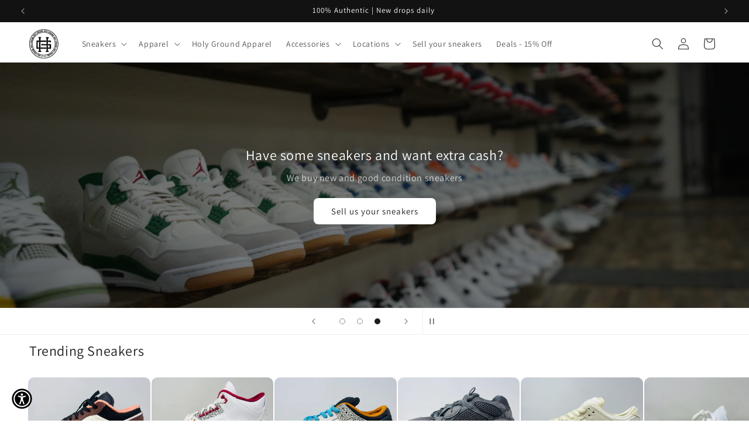

--- FILE ---
content_type: text/html; charset=utf-8
request_url: https://www.shopholyground.com/
body_size: 63134
content:
<!doctype html>
<html class="js" lang="en">
  <head>
    <meta charset="utf-8">
    <meta http-equiv="X-UA-Compatible" content="IE=edge">
    <meta name="viewport" content="width=device-width,initial-scale=1">
    <meta name="theme-color" content="">
    <link rel="canonical" href="https://www.shopholyground.com/"><link rel="icon" type="image/png" href="//www.shopholyground.com/cdn/shop/files/387084635_286854964230592_5010316318934990247_n.jpg?crop=center&height=32&v=1763813846&width=32"><link rel="preconnect" href="https://fonts.shopifycdn.com" crossorigin><title>
      Holy Ground Sneaker Shop - Buy, Sell &amp; Trade Jordan &amp; Nike Sneakers
</title>

    
      <meta name="description" content="Discover the ultimate sneaker destination in Southern California! Visit our Upland and Brea shops to buy, sell, and trade top brands like Jordans, Nikes, SB Dunks, and Yeezys. Find rare sneakers, exclusive deals, and authentic styles to elevate your collection. Shop in-store or online today!">
    

    

<meta property="og:site_name" content="Holy Ground ">
<meta property="og:url" content="https://www.shopholyground.com/">
<meta property="og:title" content="Holy Ground Sneaker Shop - Buy, Sell &amp; Trade Jordan &amp; Nike Sneakers">
<meta property="og:type" content="website">
<meta property="og:description" content="Discover the ultimate sneaker destination in Southern California! Visit our Upland and Brea shops to buy, sell, and trade top brands like Jordans, Nikes, SB Dunks, and Yeezys. Find rare sneakers, exclusive deals, and authentic styles to elevate your collection. Shop in-store or online today!"><meta property="og:image" content="http://www.shopholyground.com/cdn/shop/files/387084635_286854964230592_5010316318934990247_n_ccf0c5d6-e7e5-4b6d-a163-dc9a0388ff0b.jpg?v=1741212468">
  <meta property="og:image:secure_url" content="https://www.shopholyground.com/cdn/shop/files/387084635_286854964230592_5010316318934990247_n_ccf0c5d6-e7e5-4b6d-a163-dc9a0388ff0b.jpg?v=1741212468">
  <meta property="og:image:width" content="459">
  <meta property="og:image:height" content="458"><meta name="twitter:card" content="summary_large_image">
<meta name="twitter:title" content="Holy Ground Sneaker Shop - Buy, Sell &amp; Trade Jordan &amp; Nike Sneakers">
<meta name="twitter:description" content="Discover the ultimate sneaker destination in Southern California! Visit our Upland and Brea shops to buy, sell, and trade top brands like Jordans, Nikes, SB Dunks, and Yeezys. Find rare sneakers, exclusive deals, and authentic styles to elevate your collection. Shop in-store or online today!">


    <script src="//www.shopholyground.com/cdn/shop/t/5/assets/constants.js?v=132983761750457495441766888904" defer="defer"></script>
    <script src="//www.shopholyground.com/cdn/shop/t/5/assets/pubsub.js?v=25310214064522200911766888906" defer="defer"></script>
    <script src="//www.shopholyground.com/cdn/shop/t/5/assets/global.js?v=7301445359237545521766888905" defer="defer"></script>
    <script src="//www.shopholyground.com/cdn/shop/t/5/assets/details-disclosure.js?v=13653116266235556501766888904" defer="defer"></script>
    <script src="//www.shopholyground.com/cdn/shop/t/5/assets/details-modal.js?v=25581673532751508451766888905" defer="defer"></script>
    <script src="//www.shopholyground.com/cdn/shop/t/5/assets/search-form.js?v=133129549252120666541766888906" defer="defer"></script><script src="//www.shopholyground.com/cdn/shop/t/5/assets/animations.js?v=88693664871331136111766888904" defer="defer"></script><script>window.performance && window.performance.mark && window.performance.mark('shopify.content_for_header.start');</script><meta name="facebook-domain-verification" content="vtk3e8k9vfo2h83bvln73u0ux2va4x">
<meta name="google-site-verification" content="L4UQhuCpB4lsDKftw6_b_640Mxk23VzxM2zVw590JBo">
<meta id="shopify-digital-wallet" name="shopify-digital-wallet" content="/91189379394/digital_wallets/dialog">
<meta name="shopify-checkout-api-token" content="2838b5b0d61f573095fd4a4bf6dd7d8c">
<meta id="in-context-paypal-metadata" data-shop-id="91189379394" data-venmo-supported="false" data-environment="production" data-locale="en_US" data-paypal-v4="true" data-currency="USD">
<script async="async" src="/checkouts/internal/preloads.js?locale=en-US"></script>
<link rel="preconnect" href="https://shop.app" crossorigin="anonymous">
<script async="async" src="https://shop.app/checkouts/internal/preloads.js?locale=en-US&shop_id=91189379394" crossorigin="anonymous"></script>
<script id="apple-pay-shop-capabilities" type="application/json">{"shopId":91189379394,"countryCode":"US","currencyCode":"USD","merchantCapabilities":["supports3DS"],"merchantId":"gid:\/\/shopify\/Shop\/91189379394","merchantName":"Holy Ground ","requiredBillingContactFields":["postalAddress","email"],"requiredShippingContactFields":["postalAddress","email"],"shippingType":"shipping","supportedNetworks":["visa","masterCard","amex","discover","elo","jcb"],"total":{"type":"pending","label":"Holy Ground ","amount":"1.00"},"shopifyPaymentsEnabled":true,"supportsSubscriptions":true}</script>
<script id="shopify-features" type="application/json">{"accessToken":"2838b5b0d61f573095fd4a4bf6dd7d8c","betas":["rich-media-storefront-analytics"],"domain":"www.shopholyground.com","predictiveSearch":true,"shopId":91189379394,"locale":"en"}</script>
<script>var Shopify = Shopify || {};
Shopify.shop = "ay7p7i-kp.myshopify.com";
Shopify.locale = "en";
Shopify.currency = {"active":"USD","rate":"1.0"};
Shopify.country = "US";
Shopify.theme = {"name":"Dawn - Primary","id":184808243522,"schema_name":"Dawn","schema_version":"15.4.1","theme_store_id":887,"role":"main"};
Shopify.theme.handle = "null";
Shopify.theme.style = {"id":null,"handle":null};
Shopify.cdnHost = "www.shopholyground.com/cdn";
Shopify.routes = Shopify.routes || {};
Shopify.routes.root = "/";</script>
<script type="module">!function(o){(o.Shopify=o.Shopify||{}).modules=!0}(window);</script>
<script>!function(o){function n(){var o=[];function n(){o.push(Array.prototype.slice.apply(arguments))}return n.q=o,n}var t=o.Shopify=o.Shopify||{};t.loadFeatures=n(),t.autoloadFeatures=n()}(window);</script>
<script>
  window.ShopifyPay = window.ShopifyPay || {};
  window.ShopifyPay.apiHost = "shop.app\/pay";
  window.ShopifyPay.redirectState = null;
</script>
<script id="shop-js-analytics" type="application/json">{"pageType":"index"}</script>
<script defer="defer" async type="module" src="//www.shopholyground.com/cdn/shopifycloud/shop-js/modules/v2/client.init-shop-cart-sync_BdyHc3Nr.en.esm.js"></script>
<script defer="defer" async type="module" src="//www.shopholyground.com/cdn/shopifycloud/shop-js/modules/v2/chunk.common_Daul8nwZ.esm.js"></script>
<script type="module">
  await import("//www.shopholyground.com/cdn/shopifycloud/shop-js/modules/v2/client.init-shop-cart-sync_BdyHc3Nr.en.esm.js");
await import("//www.shopholyground.com/cdn/shopifycloud/shop-js/modules/v2/chunk.common_Daul8nwZ.esm.js");

  window.Shopify.SignInWithShop?.initShopCartSync?.({"fedCMEnabled":true,"windoidEnabled":true});

</script>
<script>
  window.Shopify = window.Shopify || {};
  if (!window.Shopify.featureAssets) window.Shopify.featureAssets = {};
  window.Shopify.featureAssets['shop-js'] = {"shop-cart-sync":["modules/v2/client.shop-cart-sync_QYOiDySF.en.esm.js","modules/v2/chunk.common_Daul8nwZ.esm.js"],"init-fed-cm":["modules/v2/client.init-fed-cm_DchLp9rc.en.esm.js","modules/v2/chunk.common_Daul8nwZ.esm.js"],"shop-button":["modules/v2/client.shop-button_OV7bAJc5.en.esm.js","modules/v2/chunk.common_Daul8nwZ.esm.js"],"init-windoid":["modules/v2/client.init-windoid_DwxFKQ8e.en.esm.js","modules/v2/chunk.common_Daul8nwZ.esm.js"],"shop-cash-offers":["modules/v2/client.shop-cash-offers_DWtL6Bq3.en.esm.js","modules/v2/chunk.common_Daul8nwZ.esm.js","modules/v2/chunk.modal_CQq8HTM6.esm.js"],"shop-toast-manager":["modules/v2/client.shop-toast-manager_CX9r1SjA.en.esm.js","modules/v2/chunk.common_Daul8nwZ.esm.js"],"init-shop-email-lookup-coordinator":["modules/v2/client.init-shop-email-lookup-coordinator_UhKnw74l.en.esm.js","modules/v2/chunk.common_Daul8nwZ.esm.js"],"pay-button":["modules/v2/client.pay-button_DzxNnLDY.en.esm.js","modules/v2/chunk.common_Daul8nwZ.esm.js"],"avatar":["modules/v2/client.avatar_BTnouDA3.en.esm.js"],"init-shop-cart-sync":["modules/v2/client.init-shop-cart-sync_BdyHc3Nr.en.esm.js","modules/v2/chunk.common_Daul8nwZ.esm.js"],"shop-login-button":["modules/v2/client.shop-login-button_D8B466_1.en.esm.js","modules/v2/chunk.common_Daul8nwZ.esm.js","modules/v2/chunk.modal_CQq8HTM6.esm.js"],"init-customer-accounts-sign-up":["modules/v2/client.init-customer-accounts-sign-up_C8fpPm4i.en.esm.js","modules/v2/client.shop-login-button_D8B466_1.en.esm.js","modules/v2/chunk.common_Daul8nwZ.esm.js","modules/v2/chunk.modal_CQq8HTM6.esm.js"],"init-shop-for-new-customer-accounts":["modules/v2/client.init-shop-for-new-customer-accounts_CVTO0Ztu.en.esm.js","modules/v2/client.shop-login-button_D8B466_1.en.esm.js","modules/v2/chunk.common_Daul8nwZ.esm.js","modules/v2/chunk.modal_CQq8HTM6.esm.js"],"init-customer-accounts":["modules/v2/client.init-customer-accounts_dRgKMfrE.en.esm.js","modules/v2/client.shop-login-button_D8B466_1.en.esm.js","modules/v2/chunk.common_Daul8nwZ.esm.js","modules/v2/chunk.modal_CQq8HTM6.esm.js"],"shop-follow-button":["modules/v2/client.shop-follow-button_CkZpjEct.en.esm.js","modules/v2/chunk.common_Daul8nwZ.esm.js","modules/v2/chunk.modal_CQq8HTM6.esm.js"],"lead-capture":["modules/v2/client.lead-capture_BntHBhfp.en.esm.js","modules/v2/chunk.common_Daul8nwZ.esm.js","modules/v2/chunk.modal_CQq8HTM6.esm.js"],"checkout-modal":["modules/v2/client.checkout-modal_CfxcYbTm.en.esm.js","modules/v2/chunk.common_Daul8nwZ.esm.js","modules/v2/chunk.modal_CQq8HTM6.esm.js"],"shop-login":["modules/v2/client.shop-login_Da4GZ2H6.en.esm.js","modules/v2/chunk.common_Daul8nwZ.esm.js","modules/v2/chunk.modal_CQq8HTM6.esm.js"],"payment-terms":["modules/v2/client.payment-terms_MV4M3zvL.en.esm.js","modules/v2/chunk.common_Daul8nwZ.esm.js","modules/v2/chunk.modal_CQq8HTM6.esm.js"]};
</script>
<script id="__st">var __st={"a":91189379394,"offset":-28800,"reqid":"a8cf7b54-2338-4c8f-80e0-101dd35b319b-1768963725","pageurl":"www.shopholyground.com\/","u":"28fbfb4c32fe","p":"home"};</script>
<script>window.ShopifyPaypalV4VisibilityTracking = true;</script>
<script id="captcha-bootstrap">!function(){'use strict';const t='contact',e='account',n='new_comment',o=[[t,t],['blogs',n],['comments',n],[t,'customer']],c=[[e,'customer_login'],[e,'guest_login'],[e,'recover_customer_password'],[e,'create_customer']],r=t=>t.map((([t,e])=>`form[action*='/${t}']:not([data-nocaptcha='true']) input[name='form_type'][value='${e}']`)).join(','),a=t=>()=>t?[...document.querySelectorAll(t)].map((t=>t.form)):[];function s(){const t=[...o],e=r(t);return a(e)}const i='password',u='form_key',d=['recaptcha-v3-token','g-recaptcha-response','h-captcha-response',i],f=()=>{try{return window.sessionStorage}catch{return}},m='__shopify_v',_=t=>t.elements[u];function p(t,e,n=!1){try{const o=window.sessionStorage,c=JSON.parse(o.getItem(e)),{data:r}=function(t){const{data:e,action:n}=t;return t[m]||n?{data:e,action:n}:{data:t,action:n}}(c);for(const[e,n]of Object.entries(r))t.elements[e]&&(t.elements[e].value=n);n&&o.removeItem(e)}catch(o){console.error('form repopulation failed',{error:o})}}const l='form_type',E='cptcha';function T(t){t.dataset[E]=!0}const w=window,h=w.document,L='Shopify',v='ce_forms',y='captcha';let A=!1;((t,e)=>{const n=(g='f06e6c50-85a8-45c8-87d0-21a2b65856fe',I='https://cdn.shopify.com/shopifycloud/storefront-forms-hcaptcha/ce_storefront_forms_captcha_hcaptcha.v1.5.2.iife.js',D={infoText:'Protected by hCaptcha',privacyText:'Privacy',termsText:'Terms'},(t,e,n)=>{const o=w[L][v],c=o.bindForm;if(c)return c(t,g,e,D).then(n);var r;o.q.push([[t,g,e,D],n]),r=I,A||(h.body.append(Object.assign(h.createElement('script'),{id:'captcha-provider',async:!0,src:r})),A=!0)});var g,I,D;w[L]=w[L]||{},w[L][v]=w[L][v]||{},w[L][v].q=[],w[L][y]=w[L][y]||{},w[L][y].protect=function(t,e){n(t,void 0,e),T(t)},Object.freeze(w[L][y]),function(t,e,n,w,h,L){const[v,y,A,g]=function(t,e,n){const i=e?o:[],u=t?c:[],d=[...i,...u],f=r(d),m=r(i),_=r(d.filter((([t,e])=>n.includes(e))));return[a(f),a(m),a(_),s()]}(w,h,L),I=t=>{const e=t.target;return e instanceof HTMLFormElement?e:e&&e.form},D=t=>v().includes(t);t.addEventListener('submit',(t=>{const e=I(t);if(!e)return;const n=D(e)&&!e.dataset.hcaptchaBound&&!e.dataset.recaptchaBound,o=_(e),c=g().includes(e)&&(!o||!o.value);(n||c)&&t.preventDefault(),c&&!n&&(function(t){try{if(!f())return;!function(t){const e=f();if(!e)return;const n=_(t);if(!n)return;const o=n.value;o&&e.removeItem(o)}(t);const e=Array.from(Array(32),(()=>Math.random().toString(36)[2])).join('');!function(t,e){_(t)||t.append(Object.assign(document.createElement('input'),{type:'hidden',name:u})),t.elements[u].value=e}(t,e),function(t,e){const n=f();if(!n)return;const o=[...t.querySelectorAll(`input[type='${i}']`)].map((({name:t})=>t)),c=[...d,...o],r={};for(const[a,s]of new FormData(t).entries())c.includes(a)||(r[a]=s);n.setItem(e,JSON.stringify({[m]:1,action:t.action,data:r}))}(t,e)}catch(e){console.error('failed to persist form',e)}}(e),e.submit())}));const S=(t,e)=>{t&&!t.dataset[E]&&(n(t,e.some((e=>e===t))),T(t))};for(const o of['focusin','change'])t.addEventListener(o,(t=>{const e=I(t);D(e)&&S(e,y())}));const B=e.get('form_key'),M=e.get(l),P=B&&M;t.addEventListener('DOMContentLoaded',(()=>{const t=y();if(P)for(const e of t)e.elements[l].value===M&&p(e,B);[...new Set([...A(),...v().filter((t=>'true'===t.dataset.shopifyCaptcha))])].forEach((e=>S(e,t)))}))}(h,new URLSearchParams(w.location.search),n,t,e,['guest_login'])})(!0,!0)}();</script>
<script integrity="sha256-4kQ18oKyAcykRKYeNunJcIwy7WH5gtpwJnB7kiuLZ1E=" data-source-attribution="shopify.loadfeatures" defer="defer" src="//www.shopholyground.com/cdn/shopifycloud/storefront/assets/storefront/load_feature-a0a9edcb.js" crossorigin="anonymous"></script>
<script crossorigin="anonymous" defer="defer" src="//www.shopholyground.com/cdn/shopifycloud/storefront/assets/shopify_pay/storefront-65b4c6d7.js?v=20250812"></script>
<script data-source-attribution="shopify.dynamic_checkout.dynamic.init">var Shopify=Shopify||{};Shopify.PaymentButton=Shopify.PaymentButton||{isStorefrontPortableWallets:!0,init:function(){window.Shopify.PaymentButton.init=function(){};var t=document.createElement("script");t.src="https://www.shopholyground.com/cdn/shopifycloud/portable-wallets/latest/portable-wallets.en.js",t.type="module",document.head.appendChild(t)}};
</script>
<script data-source-attribution="shopify.dynamic_checkout.buyer_consent">
  function portableWalletsHideBuyerConsent(e){var t=document.getElementById("shopify-buyer-consent"),n=document.getElementById("shopify-subscription-policy-button");t&&n&&(t.classList.add("hidden"),t.setAttribute("aria-hidden","true"),n.removeEventListener("click",e))}function portableWalletsShowBuyerConsent(e){var t=document.getElementById("shopify-buyer-consent"),n=document.getElementById("shopify-subscription-policy-button");t&&n&&(t.classList.remove("hidden"),t.removeAttribute("aria-hidden"),n.addEventListener("click",e))}window.Shopify?.PaymentButton&&(window.Shopify.PaymentButton.hideBuyerConsent=portableWalletsHideBuyerConsent,window.Shopify.PaymentButton.showBuyerConsent=portableWalletsShowBuyerConsent);
</script>
<script data-source-attribution="shopify.dynamic_checkout.cart.bootstrap">document.addEventListener("DOMContentLoaded",(function(){function t(){return document.querySelector("shopify-accelerated-checkout-cart, shopify-accelerated-checkout")}if(t())Shopify.PaymentButton.init();else{new MutationObserver((function(e,n){t()&&(Shopify.PaymentButton.init(),n.disconnect())})).observe(document.body,{childList:!0,subtree:!0})}}));
</script>
<link id="shopify-accelerated-checkout-styles" rel="stylesheet" media="screen" href="https://www.shopholyground.com/cdn/shopifycloud/portable-wallets/latest/accelerated-checkout-backwards-compat.css" crossorigin="anonymous">
<style id="shopify-accelerated-checkout-cart">
        #shopify-buyer-consent {
  margin-top: 1em;
  display: inline-block;
  width: 100%;
}

#shopify-buyer-consent.hidden {
  display: none;
}

#shopify-subscription-policy-button {
  background: none;
  border: none;
  padding: 0;
  text-decoration: underline;
  font-size: inherit;
  cursor: pointer;
}

#shopify-subscription-policy-button::before {
  box-shadow: none;
}

      </style>
<script id="sections-script" data-sections="header" defer="defer" src="//www.shopholyground.com/cdn/shop/t/5/compiled_assets/scripts.js?v=25562"></script>
<script>window.performance && window.performance.mark && window.performance.mark('shopify.content_for_header.end');</script>


    <style data-shopify>
      @font-face {
  font-family: Assistant;
  font-weight: 400;
  font-style: normal;
  font-display: swap;
  src: url("//www.shopholyground.com/cdn/fonts/assistant/assistant_n4.9120912a469cad1cc292572851508ca49d12e768.woff2") format("woff2"),
       url("//www.shopholyground.com/cdn/fonts/assistant/assistant_n4.6e9875ce64e0fefcd3f4446b7ec9036b3ddd2985.woff") format("woff");
}

      @font-face {
  font-family: Assistant;
  font-weight: 700;
  font-style: normal;
  font-display: swap;
  src: url("//www.shopholyground.com/cdn/fonts/assistant/assistant_n7.bf44452348ec8b8efa3aa3068825305886b1c83c.woff2") format("woff2"),
       url("//www.shopholyground.com/cdn/fonts/assistant/assistant_n7.0c887fee83f6b3bda822f1150b912c72da0f7b64.woff") format("woff");
}

      
      
      @font-face {
  font-family: Assistant;
  font-weight: 400;
  font-style: normal;
  font-display: swap;
  src: url("//www.shopholyground.com/cdn/fonts/assistant/assistant_n4.9120912a469cad1cc292572851508ca49d12e768.woff2") format("woff2"),
       url("//www.shopholyground.com/cdn/fonts/assistant/assistant_n4.6e9875ce64e0fefcd3f4446b7ec9036b3ddd2985.woff") format("woff");
}


      
        :root,
        .color-scheme-1 {
          --color-background: 255,255,255;
        
          --gradient-background: #ffffff;
        

        

        --color-foreground: 29,29,29;
        --color-background-contrast: 191,191,191;
        --color-shadow: 29,29,29;
        --color-button: 29,29,29;
        --color-button-text: 255,255,255;
        --color-secondary-button: 255,255,255;
        --color-secondary-button-text: 18,18,18;
        --color-link: 18,18,18;
        --color-badge-foreground: 29,29,29;
        --color-badge-background: 255,255,255;
        --color-badge-border: 29,29,29;
        --payment-terms-background-color: rgb(255 255 255);
      }
      
        
        .color-scheme-2 {
          --color-background: 243,243,243;
        
          --gradient-background: #f3f3f3;
        

        

        --color-foreground: 18,18,18;
        --color-background-contrast: 179,179,179;
        --color-shadow: 18,18,18;
        --color-button: 18,18,18;
        --color-button-text: 243,243,243;
        --color-secondary-button: 243,243,243;
        --color-secondary-button-text: 18,18,18;
        --color-link: 18,18,18;
        --color-badge-foreground: 18,18,18;
        --color-badge-background: 243,243,243;
        --color-badge-border: 18,18,18;
        --payment-terms-background-color: rgb(243 243 243);
      }
      
        
        .color-scheme-3 {
          --color-background: 36,40,51;
        
          --gradient-background: #242833;
        

        

        --color-foreground: 255,255,255;
        --color-background-contrast: 47,52,66;
        --color-shadow: 18,18,18;
        --color-button: 255,255,255;
        --color-button-text: 0,0,0;
        --color-secondary-button: 36,40,51;
        --color-secondary-button-text: 255,255,255;
        --color-link: 255,255,255;
        --color-badge-foreground: 255,255,255;
        --color-badge-background: 36,40,51;
        --color-badge-border: 255,255,255;
        --payment-terms-background-color: rgb(36 40 51);
      }
      
        
        .color-scheme-4 {
          --color-background: 18,18,18;
        
          --gradient-background: #121212;
        

        

        --color-foreground: 255,255,255;
        --color-background-contrast: 146,146,146;
        --color-shadow: 18,18,18;
        --color-button: 255,255,255;
        --color-button-text: 18,18,18;
        --color-secondary-button: 18,18,18;
        --color-secondary-button-text: 255,255,255;
        --color-link: 255,255,255;
        --color-badge-foreground: 255,255,255;
        --color-badge-background: 18,18,18;
        --color-badge-border: 255,255,255;
        --payment-terms-background-color: rgb(18 18 18);
      }
      
        
        .color-scheme-5 {
          --color-background: 255,255,255;
        
          --gradient-background: #ffffff;
        

        

        --color-foreground: 255,255,255;
        --color-background-contrast: 191,191,191;
        --color-shadow: 18,18,18;
        --color-button: 255,255,255;
        --color-button-text: 29,29,29;
        --color-secondary-button: 255,255,255;
        --color-secondary-button-text: 255,255,255;
        --color-link: 255,255,255;
        --color-badge-foreground: 255,255,255;
        --color-badge-background: 255,255,255;
        --color-badge-border: 255,255,255;
        --payment-terms-background-color: rgb(255 255 255);
      }
      

      body, .color-scheme-1, .color-scheme-2, .color-scheme-3, .color-scheme-4, .color-scheme-5 {
        color: rgba(var(--color-foreground), 0.75);
        background-color: rgb(var(--color-background));
      }

      :root {
        --font-body-family: Assistant, sans-serif;
        --font-body-style: normal;
        --font-body-weight: 400;
        --font-body-weight-bold: 700;

        --font-heading-family: Assistant, sans-serif;
        --font-heading-style: normal;
        --font-heading-weight: 400;

        --font-body-scale: 1.0;
        --font-heading-scale: 1.0;

        --media-padding: px;
        --media-border-opacity: 0.05;
        --media-border-width: 1px;
        --media-radius: 10px;
        --media-shadow-opacity: 0.0;
        --media-shadow-horizontal-offset: 0px;
        --media-shadow-vertical-offset: 0px;
        --media-shadow-blur-radius: 5px;
        --media-shadow-visible: 0;

        --page-width: 160rem;
        --page-width-margin: 0rem;

        --product-card-image-padding: 0.0rem;
        --product-card-corner-radius: 1.0rem;
        --product-card-text-alignment: left;
        --product-card-border-width: 0.0rem;
        --product-card-border-opacity: 0.15;
        --product-card-shadow-opacity: 0.0;
        --product-card-shadow-visible: 0;
        --product-card-shadow-horizontal-offset: 0.0rem;
        --product-card-shadow-vertical-offset: 0.4rem;
        --product-card-shadow-blur-radius: 0.5rem;

        --collection-card-image-padding: 0.0rem;
        --collection-card-corner-radius: 1.0rem;
        --collection-card-text-alignment: left;
        --collection-card-border-width: 0.0rem;
        --collection-card-border-opacity: 0.1;
        --collection-card-shadow-opacity: 0.0;
        --collection-card-shadow-visible: 0;
        --collection-card-shadow-horizontal-offset: 0.0rem;
        --collection-card-shadow-vertical-offset: 0.4rem;
        --collection-card-shadow-blur-radius: 0.0rem;

        --blog-card-image-padding: 0.0rem;
        --blog-card-corner-radius: 1.0rem;
        --blog-card-text-alignment: left;
        --blog-card-border-width: 0.0rem;
        --blog-card-border-opacity: 0.1;
        --blog-card-shadow-opacity: 0.0;
        --blog-card-shadow-visible: 0;
        --blog-card-shadow-horizontal-offset: 0.0rem;
        --blog-card-shadow-vertical-offset: 0.4rem;
        --blog-card-shadow-blur-radius: 0.5rem;

        --badge-corner-radius: 4.0rem;

        --popup-border-width: 1px;
        --popup-border-opacity: 0.1;
        --popup-corner-radius: 10px;
        --popup-shadow-opacity: 0.05;
        --popup-shadow-horizontal-offset: 0px;
        --popup-shadow-vertical-offset: 4px;
        --popup-shadow-blur-radius: 5px;

        --drawer-border-width: 1px;
        --drawer-border-opacity: 0.1;
        --drawer-shadow-opacity: 0.0;
        --drawer-shadow-horizontal-offset: 0px;
        --drawer-shadow-vertical-offset: 4px;
        --drawer-shadow-blur-radius: 5px;

        --spacing-sections-desktop: 0px;
        --spacing-sections-mobile: 0px;

        --grid-desktop-vertical-spacing: 4px;
        --grid-desktop-horizontal-spacing: 4px;
        --grid-mobile-vertical-spacing: 2px;
        --grid-mobile-horizontal-spacing: 2px;

        --text-boxes-border-opacity: 0.1;
        --text-boxes-border-width: 0px;
        --text-boxes-radius: 10px;
        --text-boxes-shadow-opacity: 0.0;
        --text-boxes-shadow-visible: 0;
        --text-boxes-shadow-horizontal-offset: 0px;
        --text-boxes-shadow-vertical-offset: 4px;
        --text-boxes-shadow-blur-radius: 5px;

        --buttons-radius: 8px;
        --buttons-radius-outset: 8px;
        --buttons-border-width: 0px;
        --buttons-border-opacity: 1.0;
        --buttons-shadow-opacity: 0.0;
        --buttons-shadow-visible: 0;
        --buttons-shadow-horizontal-offset: 0px;
        --buttons-shadow-vertical-offset: 0px;
        --buttons-shadow-blur-radius: 5px;
        --buttons-border-offset: 0.3px;

        --inputs-radius: 10px;
        --inputs-border-width: 1px;
        --inputs-border-opacity: 0.55;
        --inputs-shadow-opacity: 0.0;
        --inputs-shadow-horizontal-offset: 0px;
        --inputs-margin-offset: 0px;
        --inputs-shadow-vertical-offset: 2px;
        --inputs-shadow-blur-radius: 5px;
        --inputs-radius-outset: 11px;

        --variant-pills-radius: 10px;
        --variant-pills-border-width: 1px;
        --variant-pills-border-opacity: 0.55;
        --variant-pills-shadow-opacity: 0.0;
        --variant-pills-shadow-horizontal-offset: 0px;
        --variant-pills-shadow-vertical-offset: 4px;
        --variant-pills-shadow-blur-radius: 5px;
      }

      *,
      *::before,
      *::after {
        box-sizing: inherit;
      }

      html {
        box-sizing: border-box;
        font-size: calc(var(--font-body-scale) * 62.5%);
        height: 100%;
      }

      body {
        display: grid;
        grid-template-rows: auto auto 1fr auto;
        grid-template-columns: 100%;
        min-height: 100%;
        margin: 0;
        font-size: 1.5rem;
        letter-spacing: 0.06rem;
        line-height: calc(1 + 0.8 / var(--font-body-scale));
        font-family: var(--font-body-family);
        font-style: var(--font-body-style);
        font-weight: var(--font-body-weight);
      }

      @media screen and (min-width: 750px) {
        body {
          font-size: 1.6rem;
        }
      }
    </style>

    <link href="//www.shopholyground.com/cdn/shop/t/5/assets/base.css?v=159841507637079171801766888904" rel="stylesheet" type="text/css" media="all" />
    <link rel="stylesheet" href="//www.shopholyground.com/cdn/shop/t/5/assets/component-cart-items.css?v=13033300910818915211766888904" media="print" onload="this.media='all'"><link href="//www.shopholyground.com/cdn/shop/t/5/assets/component-cart-drawer.css?v=39223250576183958541766888904" rel="stylesheet" type="text/css" media="all" />
      <link href="//www.shopholyground.com/cdn/shop/t/5/assets/component-cart.css?v=164708765130180853531766888904" rel="stylesheet" type="text/css" media="all" />
      <link href="//www.shopholyground.com/cdn/shop/t/5/assets/component-totals.css?v=15906652033866631521766888904" rel="stylesheet" type="text/css" media="all" />
      <link href="//www.shopholyground.com/cdn/shop/t/5/assets/component-price.css?v=47596247576480123001766888904" rel="stylesheet" type="text/css" media="all" />
      <link href="//www.shopholyground.com/cdn/shop/t/5/assets/component-discounts.css?v=152760482443307489271766888904" rel="stylesheet" type="text/css" media="all" />

      <link rel="preload" as="font" href="//www.shopholyground.com/cdn/fonts/assistant/assistant_n4.9120912a469cad1cc292572851508ca49d12e768.woff2" type="font/woff2" crossorigin>
      

      <link rel="preload" as="font" href="//www.shopholyground.com/cdn/fonts/assistant/assistant_n4.9120912a469cad1cc292572851508ca49d12e768.woff2" type="font/woff2" crossorigin>
      
<link
        rel="stylesheet"
        href="//www.shopholyground.com/cdn/shop/t/5/assets/component-predictive-search.css?v=118923337488134913561766888904"
        media="print"
        onload="this.media='all'"
      ><script>
      if (Shopify.designMode) {
        document.documentElement.classList.add('shopify-design-mode');
      }
    </script>
  <!-- BEGIN app block: shopify://apps/storeseo/blocks/store_seo_meta/64b24496-16f9-4afc-a800-84e6acc4a36c --><!-- BEGIN app snippet: google_site_verification_meta --><!-- END app snippet --><!-- BEGIN app snippet: no_follow_no_index --><!-- END app snippet --><!-- BEGIN app snippet: social_media_preview --><!-- END app snippet --><!-- BEGIN app snippet: canonical_url --><!-- END app snippet --><!-- BEGIN app snippet: redirect_out_of_stock -->
  <script type="text/javascript">
    let variants = null;
    let availableForSale = variants?.reduce((status, v) => v?.available ? true : status, false);

    let redirectUrl = "https:\/\/www.shopholyground.com";
      
    if (variants && !availableForSale) {
      window.location.replace(redirectUrl)
    }
  </script>
<!-- END app snippet --><!-- BEGIN app snippet: local_seo --><!-- END app snippet --><!-- BEGIN app snippet: local_seo_breadcrumb -->
  
  
    <script
      type="application/ld+json"
      injected-by-storeseo="true"
    >
      {
        "@context": "https://schema.org",
        "@type": "BreadcrumbList",
        "itemListElement": [{
          "@type": "ListItem",
          "position": 1,
          "name": "Home",
          "item": "https:\/\/www.shopholyground.com"
        }
        
        ,{
          "@type": "ListItem",
          "position": 2,
          "name": "Holy Ground Sneaker Shop - Buy, Sell \u0026amp; Trade Jordan \u0026amp; Nike Sneakers"
        }
        
        ]
      }
    </script>
  

<!-- END app snippet --><!-- BEGIN app snippet: local_seo_collection -->
<!-- END app snippet --><!-- BEGIN app snippet: local_seo_blogs -->
<!-- END app snippet --><!-- BEGIN app snippet: local_seo_product --><!-- END app snippet --><!-- BEGIN app snippet: local_seo_product_faqs --><!-- END app snippet --><!-- BEGIN app snippet: local_seo_article --><!-- END app snippet --><!-- BEGIN app snippet: local_seo_organization -->
    
    

    
      <script
        type="application/ld+json"
        injected-by-storeseo="true"
      >
      {
        "@context": "https://schema.org",
        "@type": "Organization",
        "url": "https:\/\/www.shopholyground.com",
        "sameAs": [
          null,
          null,
          null,
          null,
          null
        ],
        "logo": null,
        "name": "Holy Ground Sneaker Shop",
        "address": {
          "@type": "PostalAddress",
          "streetAddress": null,
          "addressLocality": null,
          "addressCountry": null,
          "addressRegion": null,
          "postalCode": null
        },
          "contactPoint": {
          "@type": "ContactPoint",
          "telephone": null
        }
      }
      </script>
    
  

<!-- END app snippet --><!-- BEGIN app snippet: local_seo_local_business -->
    
    

    
      <script type="application/ld+json" injected-by-storeseo="true">
        {
          "@context": "https://schema.org",
          "@type": "Service",
          "serviceType": "Shoe Store",
          "provider": {
            "@type": "LocalBusiness",
            "name": "Holy Ground Sneaker Shop",
            "image": [
              null
            ],
            "address": {
              "@type": "PostalAddress",
              "streetAddress": "310 N Mountain Ave. ",
              "addressLocality": "Upland",
              "addressRegion": "CA",
              "postalCode": "91786"
            },
            "logo": null,
            "url": "https:\/\/www.shopholyground.com",
            "telephone": "(909) 931-9633",
            "priceRange": "100-500",
            "openingHoursSpecification": [
              
            ]
          }
        }
      </script>
    
  
<!-- END app snippet -->


<!-- END app block --><script src="https://cdn.shopify.com/extensions/019bd79b-b1bc-78f1-b315-2bac03c208b3/shopify-cli-151/assets/reputon-google-locations-widget.js" type="text/javascript" defer="defer"></script>
<script src="https://cdn.shopify.com/extensions/019bd79b-b1bc-78f1-b315-2bac03c208b3/shopify-cli-151/assets/reputon-google-carousel-widget.js" type="text/javascript" defer="defer"></script>
<script src="https://cdn.shopify.com/extensions/19689677-6488-4a31-adf3-fcf4359c5fd9/forms-2295/assets/shopify-forms-loader.js" type="text/javascript" defer="defer"></script>
<script src="https://cdn.shopify.com/extensions/019ab370-3427-7dfe-9e9e-e24647f8564c/cartbite-75/assets/cartbite-embed.js" type="text/javascript" defer="defer"></script>
<link href="https://monorail-edge.shopifysvc.com" rel="dns-prefetch">
<script>(function(){if ("sendBeacon" in navigator && "performance" in window) {try {var session_token_from_headers = performance.getEntriesByType('navigation')[0].serverTiming.find(x => x.name == '_s').description;} catch {var session_token_from_headers = undefined;}var session_cookie_matches = document.cookie.match(/_shopify_s=([^;]*)/);var session_token_from_cookie = session_cookie_matches && session_cookie_matches.length === 2 ? session_cookie_matches[1] : "";var session_token = session_token_from_headers || session_token_from_cookie || "";function handle_abandonment_event(e) {var entries = performance.getEntries().filter(function(entry) {return /monorail-edge.shopifysvc.com/.test(entry.name);});if (!window.abandonment_tracked && entries.length === 0) {window.abandonment_tracked = true;var currentMs = Date.now();var navigation_start = performance.timing.navigationStart;var payload = {shop_id: 91189379394,url: window.location.href,navigation_start,duration: currentMs - navigation_start,session_token,page_type: "index"};window.navigator.sendBeacon("https://monorail-edge.shopifysvc.com/v1/produce", JSON.stringify({schema_id: "online_store_buyer_site_abandonment/1.1",payload: payload,metadata: {event_created_at_ms: currentMs,event_sent_at_ms: currentMs}}));}}window.addEventListener('pagehide', handle_abandonment_event);}}());</script>
<script id="web-pixels-manager-setup">(function e(e,d,r,n,o){if(void 0===o&&(o={}),!Boolean(null===(a=null===(i=window.Shopify)||void 0===i?void 0:i.analytics)||void 0===a?void 0:a.replayQueue)){var i,a;window.Shopify=window.Shopify||{};var t=window.Shopify;t.analytics=t.analytics||{};var s=t.analytics;s.replayQueue=[],s.publish=function(e,d,r){return s.replayQueue.push([e,d,r]),!0};try{self.performance.mark("wpm:start")}catch(e){}var l=function(){var e={modern:/Edge?\/(1{2}[4-9]|1[2-9]\d|[2-9]\d{2}|\d{4,})\.\d+(\.\d+|)|Firefox\/(1{2}[4-9]|1[2-9]\d|[2-9]\d{2}|\d{4,})\.\d+(\.\d+|)|Chrom(ium|e)\/(9{2}|\d{3,})\.\d+(\.\d+|)|(Maci|X1{2}).+ Version\/(15\.\d+|(1[6-9]|[2-9]\d|\d{3,})\.\d+)([,.]\d+|)( \(\w+\)|)( Mobile\/\w+|) Safari\/|Chrome.+OPR\/(9{2}|\d{3,})\.\d+\.\d+|(CPU[ +]OS|iPhone[ +]OS|CPU[ +]iPhone|CPU IPhone OS|CPU iPad OS)[ +]+(15[._]\d+|(1[6-9]|[2-9]\d|\d{3,})[._]\d+)([._]\d+|)|Android:?[ /-](13[3-9]|1[4-9]\d|[2-9]\d{2}|\d{4,})(\.\d+|)(\.\d+|)|Android.+Firefox\/(13[5-9]|1[4-9]\d|[2-9]\d{2}|\d{4,})\.\d+(\.\d+|)|Android.+Chrom(ium|e)\/(13[3-9]|1[4-9]\d|[2-9]\d{2}|\d{4,})\.\d+(\.\d+|)|SamsungBrowser\/([2-9]\d|\d{3,})\.\d+/,legacy:/Edge?\/(1[6-9]|[2-9]\d|\d{3,})\.\d+(\.\d+|)|Firefox\/(5[4-9]|[6-9]\d|\d{3,})\.\d+(\.\d+|)|Chrom(ium|e)\/(5[1-9]|[6-9]\d|\d{3,})\.\d+(\.\d+|)([\d.]+$|.*Safari\/(?![\d.]+ Edge\/[\d.]+$))|(Maci|X1{2}).+ Version\/(10\.\d+|(1[1-9]|[2-9]\d|\d{3,})\.\d+)([,.]\d+|)( \(\w+\)|)( Mobile\/\w+|) Safari\/|Chrome.+OPR\/(3[89]|[4-9]\d|\d{3,})\.\d+\.\d+|(CPU[ +]OS|iPhone[ +]OS|CPU[ +]iPhone|CPU IPhone OS|CPU iPad OS)[ +]+(10[._]\d+|(1[1-9]|[2-9]\d|\d{3,})[._]\d+)([._]\d+|)|Android:?[ /-](13[3-9]|1[4-9]\d|[2-9]\d{2}|\d{4,})(\.\d+|)(\.\d+|)|Mobile Safari.+OPR\/([89]\d|\d{3,})\.\d+\.\d+|Android.+Firefox\/(13[5-9]|1[4-9]\d|[2-9]\d{2}|\d{4,})\.\d+(\.\d+|)|Android.+Chrom(ium|e)\/(13[3-9]|1[4-9]\d|[2-9]\d{2}|\d{4,})\.\d+(\.\d+|)|Android.+(UC? ?Browser|UCWEB|U3)[ /]?(15\.([5-9]|\d{2,})|(1[6-9]|[2-9]\d|\d{3,})\.\d+)\.\d+|SamsungBrowser\/(5\.\d+|([6-9]|\d{2,})\.\d+)|Android.+MQ{2}Browser\/(14(\.(9|\d{2,})|)|(1[5-9]|[2-9]\d|\d{3,})(\.\d+|))(\.\d+|)|K[Aa][Ii]OS\/(3\.\d+|([4-9]|\d{2,})\.\d+)(\.\d+|)/},d=e.modern,r=e.legacy,n=navigator.userAgent;return n.match(d)?"modern":n.match(r)?"legacy":"unknown"}(),u="modern"===l?"modern":"legacy",c=(null!=n?n:{modern:"",legacy:""})[u],f=function(e){return[e.baseUrl,"/wpm","/b",e.hashVersion,"modern"===e.buildTarget?"m":"l",".js"].join("")}({baseUrl:d,hashVersion:r,buildTarget:u}),m=function(e){var d=e.version,r=e.bundleTarget,n=e.surface,o=e.pageUrl,i=e.monorailEndpoint;return{emit:function(e){var a=e.status,t=e.errorMsg,s=(new Date).getTime(),l=JSON.stringify({metadata:{event_sent_at_ms:s},events:[{schema_id:"web_pixels_manager_load/3.1",payload:{version:d,bundle_target:r,page_url:o,status:a,surface:n,error_msg:t},metadata:{event_created_at_ms:s}}]});if(!i)return console&&console.warn&&console.warn("[Web Pixels Manager] No Monorail endpoint provided, skipping logging."),!1;try{return self.navigator.sendBeacon.bind(self.navigator)(i,l)}catch(e){}var u=new XMLHttpRequest;try{return u.open("POST",i,!0),u.setRequestHeader("Content-Type","text/plain"),u.send(l),!0}catch(e){return console&&console.warn&&console.warn("[Web Pixels Manager] Got an unhandled error while logging to Monorail."),!1}}}}({version:r,bundleTarget:l,surface:e.surface,pageUrl:self.location.href,monorailEndpoint:e.monorailEndpoint});try{o.browserTarget=l,function(e){var d=e.src,r=e.async,n=void 0===r||r,o=e.onload,i=e.onerror,a=e.sri,t=e.scriptDataAttributes,s=void 0===t?{}:t,l=document.createElement("script"),u=document.querySelector("head"),c=document.querySelector("body");if(l.async=n,l.src=d,a&&(l.integrity=a,l.crossOrigin="anonymous"),s)for(var f in s)if(Object.prototype.hasOwnProperty.call(s,f))try{l.dataset[f]=s[f]}catch(e){}if(o&&l.addEventListener("load",o),i&&l.addEventListener("error",i),u)u.appendChild(l);else{if(!c)throw new Error("Did not find a head or body element to append the script");c.appendChild(l)}}({src:f,async:!0,onload:function(){if(!function(){var e,d;return Boolean(null===(d=null===(e=window.Shopify)||void 0===e?void 0:e.analytics)||void 0===d?void 0:d.initialized)}()){var d=window.webPixelsManager.init(e)||void 0;if(d){var r=window.Shopify.analytics;r.replayQueue.forEach((function(e){var r=e[0],n=e[1],o=e[2];d.publishCustomEvent(r,n,o)})),r.replayQueue=[],r.publish=d.publishCustomEvent,r.visitor=d.visitor,r.initialized=!0}}},onerror:function(){return m.emit({status:"failed",errorMsg:"".concat(f," has failed to load")})},sri:function(e){var d=/^sha384-[A-Za-z0-9+/=]+$/;return"string"==typeof e&&d.test(e)}(c)?c:"",scriptDataAttributes:o}),m.emit({status:"loading"})}catch(e){m.emit({status:"failed",errorMsg:(null==e?void 0:e.message)||"Unknown error"})}}})({shopId: 91189379394,storefrontBaseUrl: "https://www.shopholyground.com",extensionsBaseUrl: "https://extensions.shopifycdn.com/cdn/shopifycloud/web-pixels-manager",monorailEndpoint: "https://monorail-edge.shopifysvc.com/unstable/produce_batch",surface: "storefront-renderer",enabledBetaFlags: ["2dca8a86"],webPixelsConfigList: [{"id":"2219508034","configuration":"{\"accountID\":\"91189379394\"}","eventPayloadVersion":"v1","runtimeContext":"STRICT","scriptVersion":"3c72ff377e9d92ad2f15992c3c493e7f","type":"APP","apiClientId":5263155,"privacyPurposes":[],"dataSharingAdjustments":{"protectedCustomerApprovalScopes":["read_customer_address","read_customer_email","read_customer_name","read_customer_personal_data","read_customer_phone"]}},{"id":"1579712834","configuration":"{\"pixelCode\":\"CSIOJTRC77U53KQ7LS00\"}","eventPayloadVersion":"v1","runtimeContext":"STRICT","scriptVersion":"22e92c2ad45662f435e4801458fb78cc","type":"APP","apiClientId":4383523,"privacyPurposes":["ANALYTICS","MARKETING","SALE_OF_DATA"],"dataSharingAdjustments":{"protectedCustomerApprovalScopes":["read_customer_address","read_customer_email","read_customer_name","read_customer_personal_data","read_customer_phone"]}},{"id":"1049592130","configuration":"{\"config\":\"{\\\"google_tag_ids\\\":[\\\"G-2N12B207NH\\\",\\\"AW-11367633983\\\",\\\"GT-577R7KP4\\\"],\\\"target_country\\\":\\\"US\\\",\\\"gtag_events\\\":[{\\\"type\\\":\\\"search\\\",\\\"action_label\\\":[\\\"G-2N12B207NH\\\",\\\"AW-11367633983\\\/qJL8CN6ataoaEL-owawq\\\"]},{\\\"type\\\":\\\"begin_checkout\\\",\\\"action_label\\\":[\\\"G-2N12B207NH\\\",\\\"AW-11367633983\\\/lOXuCNKataoaEL-owawq\\\"]},{\\\"type\\\":\\\"view_item\\\",\\\"action_label\\\":[\\\"G-2N12B207NH\\\",\\\"AW-11367633983\\\/wz4NCNuataoaEL-owawq\\\",\\\"MC-TGWPE3CPXH\\\",\\\"MC-LNN460NNVV\\\"]},{\\\"type\\\":\\\"purchase\\\",\\\"action_label\\\":[\\\"G-2N12B207NH\\\",\\\"AW-11367633983\\\/DudGCM-ataoaEL-owawq\\\",\\\"MC-TGWPE3CPXH\\\",\\\"MC-LNN460NNVV\\\"]},{\\\"type\\\":\\\"page_view\\\",\\\"action_label\\\":[\\\"G-2N12B207NH\\\",\\\"AW-11367633983\\\/OWU4CNiataoaEL-owawq\\\",\\\"MC-TGWPE3CPXH\\\",\\\"MC-LNN460NNVV\\\"]},{\\\"type\\\":\\\"add_payment_info\\\",\\\"action_label\\\":[\\\"G-2N12B207NH\\\",\\\"AW-11367633983\\\/8i-mCI2dtaoaEL-owawq\\\"]},{\\\"type\\\":\\\"add_to_cart\\\",\\\"action_label\\\":[\\\"G-2N12B207NH\\\",\\\"AW-11367633983\\\/w4HYCNWataoaEL-owawq\\\"]}],\\\"enable_monitoring_mode\\\":false}\"}","eventPayloadVersion":"v1","runtimeContext":"OPEN","scriptVersion":"b2a88bafab3e21179ed38636efcd8a93","type":"APP","apiClientId":1780363,"privacyPurposes":[],"dataSharingAdjustments":{"protectedCustomerApprovalScopes":["read_customer_address","read_customer_email","read_customer_name","read_customer_personal_data","read_customer_phone"]}},{"id":"968950082","configuration":"{\"pixel_id\":\"911517084412978\",\"pixel_type\":\"facebook_pixel\"}","eventPayloadVersion":"v1","runtimeContext":"OPEN","scriptVersion":"ca16bc87fe92b6042fbaa3acc2fbdaa6","type":"APP","apiClientId":2329312,"privacyPurposes":["ANALYTICS","MARKETING","SALE_OF_DATA"],"dataSharingAdjustments":{"protectedCustomerApprovalScopes":["read_customer_address","read_customer_email","read_customer_name","read_customer_personal_data","read_customer_phone"]}},{"id":"shopify-app-pixel","configuration":"{}","eventPayloadVersion":"v1","runtimeContext":"STRICT","scriptVersion":"0450","apiClientId":"shopify-pixel","type":"APP","privacyPurposes":["ANALYTICS","MARKETING"]},{"id":"shopify-custom-pixel","eventPayloadVersion":"v1","runtimeContext":"LAX","scriptVersion":"0450","apiClientId":"shopify-pixel","type":"CUSTOM","privacyPurposes":["ANALYTICS","MARKETING"]}],isMerchantRequest: false,initData: {"shop":{"name":"Holy Ground ","paymentSettings":{"currencyCode":"USD"},"myshopifyDomain":"ay7p7i-kp.myshopify.com","countryCode":"US","storefrontUrl":"https:\/\/www.shopholyground.com"},"customer":null,"cart":null,"checkout":null,"productVariants":[],"purchasingCompany":null},},"https://www.shopholyground.com/cdn","fcfee988w5aeb613cpc8e4bc33m6693e112",{"modern":"","legacy":""},{"shopId":"91189379394","storefrontBaseUrl":"https:\/\/www.shopholyground.com","extensionBaseUrl":"https:\/\/extensions.shopifycdn.com\/cdn\/shopifycloud\/web-pixels-manager","surface":"storefront-renderer","enabledBetaFlags":"[\"2dca8a86\"]","isMerchantRequest":"false","hashVersion":"fcfee988w5aeb613cpc8e4bc33m6693e112","publish":"custom","events":"[[\"page_viewed\",{}]]"});</script><script>
  window.ShopifyAnalytics = window.ShopifyAnalytics || {};
  window.ShopifyAnalytics.meta = window.ShopifyAnalytics.meta || {};
  window.ShopifyAnalytics.meta.currency = 'USD';
  var meta = {"page":{"pageType":"home","requestId":"a8cf7b54-2338-4c8f-80e0-101dd35b319b-1768963725"}};
  for (var attr in meta) {
    window.ShopifyAnalytics.meta[attr] = meta[attr];
  }
</script>
<script class="analytics">
  (function () {
    var customDocumentWrite = function(content) {
      var jquery = null;

      if (window.jQuery) {
        jquery = window.jQuery;
      } else if (window.Checkout && window.Checkout.$) {
        jquery = window.Checkout.$;
      }

      if (jquery) {
        jquery('body').append(content);
      }
    };

    var hasLoggedConversion = function(token) {
      if (token) {
        return document.cookie.indexOf('loggedConversion=' + token) !== -1;
      }
      return false;
    }

    var setCookieIfConversion = function(token) {
      if (token) {
        var twoMonthsFromNow = new Date(Date.now());
        twoMonthsFromNow.setMonth(twoMonthsFromNow.getMonth() + 2);

        document.cookie = 'loggedConversion=' + token + '; expires=' + twoMonthsFromNow;
      }
    }

    var trekkie = window.ShopifyAnalytics.lib = window.trekkie = window.trekkie || [];
    if (trekkie.integrations) {
      return;
    }
    trekkie.methods = [
      'identify',
      'page',
      'ready',
      'track',
      'trackForm',
      'trackLink'
    ];
    trekkie.factory = function(method) {
      return function() {
        var args = Array.prototype.slice.call(arguments);
        args.unshift(method);
        trekkie.push(args);
        return trekkie;
      };
    };
    for (var i = 0; i < trekkie.methods.length; i++) {
      var key = trekkie.methods[i];
      trekkie[key] = trekkie.factory(key);
    }
    trekkie.load = function(config) {
      trekkie.config = config || {};
      trekkie.config.initialDocumentCookie = document.cookie;
      var first = document.getElementsByTagName('script')[0];
      var script = document.createElement('script');
      script.type = 'text/javascript';
      script.onerror = function(e) {
        var scriptFallback = document.createElement('script');
        scriptFallback.type = 'text/javascript';
        scriptFallback.onerror = function(error) {
                var Monorail = {
      produce: function produce(monorailDomain, schemaId, payload) {
        var currentMs = new Date().getTime();
        var event = {
          schema_id: schemaId,
          payload: payload,
          metadata: {
            event_created_at_ms: currentMs,
            event_sent_at_ms: currentMs
          }
        };
        return Monorail.sendRequest("https://" + monorailDomain + "/v1/produce", JSON.stringify(event));
      },
      sendRequest: function sendRequest(endpointUrl, payload) {
        // Try the sendBeacon API
        if (window && window.navigator && typeof window.navigator.sendBeacon === 'function' && typeof window.Blob === 'function' && !Monorail.isIos12()) {
          var blobData = new window.Blob([payload], {
            type: 'text/plain'
          });

          if (window.navigator.sendBeacon(endpointUrl, blobData)) {
            return true;
          } // sendBeacon was not successful

        } // XHR beacon

        var xhr = new XMLHttpRequest();

        try {
          xhr.open('POST', endpointUrl);
          xhr.setRequestHeader('Content-Type', 'text/plain');
          xhr.send(payload);
        } catch (e) {
          console.log(e);
        }

        return false;
      },
      isIos12: function isIos12() {
        return window.navigator.userAgent.lastIndexOf('iPhone; CPU iPhone OS 12_') !== -1 || window.navigator.userAgent.lastIndexOf('iPad; CPU OS 12_') !== -1;
      }
    };
    Monorail.produce('monorail-edge.shopifysvc.com',
      'trekkie_storefront_load_errors/1.1',
      {shop_id: 91189379394,
      theme_id: 184808243522,
      app_name: "storefront",
      context_url: window.location.href,
      source_url: "//www.shopholyground.com/cdn/s/trekkie.storefront.cd680fe47e6c39ca5d5df5f0a32d569bc48c0f27.min.js"});

        };
        scriptFallback.async = true;
        scriptFallback.src = '//www.shopholyground.com/cdn/s/trekkie.storefront.cd680fe47e6c39ca5d5df5f0a32d569bc48c0f27.min.js';
        first.parentNode.insertBefore(scriptFallback, first);
      };
      script.async = true;
      script.src = '//www.shopholyground.com/cdn/s/trekkie.storefront.cd680fe47e6c39ca5d5df5f0a32d569bc48c0f27.min.js';
      first.parentNode.insertBefore(script, first);
    };
    trekkie.load(
      {"Trekkie":{"appName":"storefront","development":false,"defaultAttributes":{"shopId":91189379394,"isMerchantRequest":null,"themeId":184808243522,"themeCityHash":"11439023048735928417","contentLanguage":"en","currency":"USD","eventMetadataId":"0dcc3a12-b7c3-4f8f-9e29-f52f3aa32d4f"},"isServerSideCookieWritingEnabled":true,"monorailRegion":"shop_domain","enabledBetaFlags":["65f19447"]},"Session Attribution":{},"S2S":{"facebookCapiEnabled":true,"source":"trekkie-storefront-renderer","apiClientId":580111}}
    );

    var loaded = false;
    trekkie.ready(function() {
      if (loaded) return;
      loaded = true;

      window.ShopifyAnalytics.lib = window.trekkie;

      var originalDocumentWrite = document.write;
      document.write = customDocumentWrite;
      try { window.ShopifyAnalytics.merchantGoogleAnalytics.call(this); } catch(error) {};
      document.write = originalDocumentWrite;

      window.ShopifyAnalytics.lib.page(null,{"pageType":"home","requestId":"a8cf7b54-2338-4c8f-80e0-101dd35b319b-1768963725","shopifyEmitted":true});

      var match = window.location.pathname.match(/checkouts\/(.+)\/(thank_you|post_purchase)/)
      var token = match? match[1]: undefined;
      if (!hasLoggedConversion(token)) {
        setCookieIfConversion(token);
        
      }
    });


        var eventsListenerScript = document.createElement('script');
        eventsListenerScript.async = true;
        eventsListenerScript.src = "//www.shopholyground.com/cdn/shopifycloud/storefront/assets/shop_events_listener-3da45d37.js";
        document.getElementsByTagName('head')[0].appendChild(eventsListenerScript);

})();</script>
<script
  defer
  src="https://www.shopholyground.com/cdn/shopifycloud/perf-kit/shopify-perf-kit-3.0.4.min.js"
  data-application="storefront-renderer"
  data-shop-id="91189379394"
  data-render-region="gcp-us-central1"
  data-page-type="index"
  data-theme-instance-id="184808243522"
  data-theme-name="Dawn"
  data-theme-version="15.4.1"
  data-monorail-region="shop_domain"
  data-resource-timing-sampling-rate="10"
  data-shs="true"
  data-shs-beacon="true"
  data-shs-export-with-fetch="true"
  data-shs-logs-sample-rate="1"
  data-shs-beacon-endpoint="https://www.shopholyground.com/api/collect"
></script>
</head>

  <body class="gradient animate--hover-default">
    <a class="skip-to-content-link button visually-hidden" href="#MainContent">
      Skip to content
    </a>

<link href="//www.shopholyground.com/cdn/shop/t/5/assets/quantity-popover.css?v=160630540099520878331766888906" rel="stylesheet" type="text/css" media="all" />
<link href="//www.shopholyground.com/cdn/shop/t/5/assets/component-card.css?v=120341546515895839841766888904" rel="stylesheet" type="text/css" media="all" />

<script src="//www.shopholyground.com/cdn/shop/t/5/assets/cart.js?v=168995049558366113891766888904" defer="defer"></script>
<script src="//www.shopholyground.com/cdn/shop/t/5/assets/quantity-popover.js?v=987015268078116491766888906" defer="defer"></script>

<style>
  .drawer {
    visibility: hidden;
  }
</style>

<cart-drawer class="drawer is-empty">
  <div id="CartDrawer" class="cart-drawer">
    <div id="CartDrawer-Overlay" class="cart-drawer__overlay"></div>
    <div
      class="drawer__inner gradient color-scheme-1"
      role="dialog"
      aria-modal="true"
      aria-label="Your cart"
      tabindex="-1"
    ><div class="drawer__inner-empty">
          <div class="cart-drawer__warnings center cart-drawer__warnings--has-collection">
            <div class="cart-drawer__empty-content">
              <h2 class="cart__empty-text">Your cart is empty</h2>
              <button
                class="drawer__close"
                type="button"
                onclick="this.closest('cart-drawer').close()"
                aria-label="Close"
              >
                <span class="svg-wrapper"><svg xmlns="http://www.w3.org/2000/svg" fill="none" class="icon icon-close" viewBox="0 0 18 17"><path fill="currentColor" d="M.865 15.978a.5.5 0 0 0 .707.707l7.433-7.431 7.579 7.282a.501.501 0 0 0 .846-.37.5.5 0 0 0-.153-.351L9.712 8.546l7.417-7.416a.5.5 0 1 0-.707-.708L8.991 7.853 1.413.573a.5.5 0 1 0-.693.72l7.563 7.268z"/></svg>
</span>
              </button>
              <a href="/collections/all" class="button">
                Continue shopping
              </a><p class="cart__login-title h3">Have an account?</p>
                <p class="cart__login-paragraph">
                  <a href="https://www.shopholyground.com/customer_authentication/redirect?locale=en&region_country=US" class="link underlined-link">Log in</a> to check out faster.
                </p></div>
          </div><div class="cart-drawer__collection">
              
<div class="card-wrapper animate-arrow collection-card-wrapper">
  <div
    class="
      card
      card--standard
       card--media
      
      
      
    "
    style="--ratio-percent: 100%;"
  >
    <div
      class="card__inner color-scheme-2 gradient ratio"
      style="--ratio-percent: 100%;"
    ><div class="card__media">
          <div class="media media--transparent media--hover-effect">
            <img
              srcset="//www.shopholyground.com/cdn/shop/files/IMG_8942.jpg?v=1768962301&width=165 165w,//www.shopholyground.com/cdn/shop/files/IMG_8942.jpg?v=1768962301&width=330 330w,//www.shopholyground.com/cdn/shop/files/IMG_8942.jpg?v=1768962301&width=535 535w,//www.shopholyground.com/cdn/shop/files/IMG_8942.jpg?v=1768962301&width=750 750w,//www.shopholyground.com/cdn/shop/files/IMG_8942.jpg?v=1768962301&width=1000 1000w,//www.shopholyground.com/cdn/shop/files/IMG_8942.jpg?v=1768962301&width=1500 1500w,//www.shopholyground.com/cdn/shop/files/IMG_8942.jpg?v=1768962301&width=3000 3000w,//www.shopholyground.com/cdn/shop/files/IMG_8942.jpg?v=1768962301 3024w
              "
              src="//www.shopholyground.com/cdn/shop/files/IMG_8942.jpg?v=1768962301&width=1500"
              sizes="
                (min-width: 1600px) 1500px,
                (min-width: 750px) calc(100vw - 10rem),
                calc(100vw - 3rem)
              "
              alt=""
              height="3024"
              width="3024"
              loading="lazy"
              class="motion-reduce"
            >
          </div>
        </div><div class="card__content">
          <div class="card__information">
            <h3 class="card__heading">
              <a
                
                  href="/collections/sneakers"
                
                class="full-unstyled-link"
              >New and Pre-owned Sneakers
              </a>
            </h3><p class="card__caption">Step up your sneaker game with our curated collection of new and...<span class="icon-wrap"><svg xmlns="http://www.w3.org/2000/svg" fill="none" class="icon icon-arrow" viewBox="0 0 14 10"><path fill="currentColor" fill-rule="evenodd" d="M8.537.808a.5.5 0 0 1 .817-.162l4 4a.5.5 0 0 1 0 .708l-4 4a.5.5 0 1 1-.708-.708L11.793 5.5H1a.5.5 0 0 1 0-1h10.793L8.646 1.354a.5.5 0 0 1-.109-.546" clip-rule="evenodd"/></svg>
</span>
              </p></div>
        </div></div><div class="card__content">
        <div class="card__information">
          <h3 class="card__heading">
            <a
              
                href="/collections/sneakers"
              
              class="full-unstyled-link"
            >New and Pre-owned Sneakers<span class="icon-wrap"><svg xmlns="http://www.w3.org/2000/svg" fill="none" class="icon icon-arrow" viewBox="0 0 14 10"><path fill="currentColor" fill-rule="evenodd" d="M8.537.808a.5.5 0 0 1 .817-.162l4 4a.5.5 0 0 1 0 .708l-4 4a.5.5 0 1 1-.708-.708L11.793 5.5H1a.5.5 0 0 1 0-1h10.793L8.646 1.354a.5.5 0 0 1-.109-.546" clip-rule="evenodd"/></svg>
</span>
            </a>
          </h3></div>
      </div></div>
</div>

            </div></div><div class="drawer__header">
        <h2 class="drawer__heading">Your cart</h2>
        <button
          class="drawer__close"
          type="button"
          onclick="this.closest('cart-drawer').close()"
          aria-label="Close"
        >
          <span class="svg-wrapper"><svg xmlns="http://www.w3.org/2000/svg" fill="none" class="icon icon-close" viewBox="0 0 18 17"><path fill="currentColor" d="M.865 15.978a.5.5 0 0 0 .707.707l7.433-7.431 7.579 7.282a.501.501 0 0 0 .846-.37.5.5 0 0 0-.153-.351L9.712 8.546l7.417-7.416a.5.5 0 1 0-.707-.708L8.991 7.853 1.413.573a.5.5 0 1 0-.693.72l7.563 7.268z"/></svg>
</span>
        </button>
      </div>
      <cart-drawer-items
        
          class=" is-empty"
        
      >
        <form
          action="/cart"
          id="CartDrawer-Form"
          class="cart__contents cart-drawer__form"
          method="post"
        >
          <div id="CartDrawer-CartItems" class="drawer__contents js-contents"><p id="CartDrawer-LiveRegionText" class="visually-hidden" role="status"></p>
            <p id="CartDrawer-LineItemStatus" class="visually-hidden" aria-hidden="true" role="status">
              Loading...
            </p>
          </div>
          <div id="CartDrawer-CartErrors" role="alert"></div>
        </form>
      </cart-drawer-items>
      <div class="drawer__footer"><!-- Start blocks -->
        <!-- Subtotals -->

        <div class="cart-drawer__footer" >
          <div></div>

          <div class="totals" role="status">
            <h2 class="totals__total">Estimated total</h2>
            <p class="totals__total-value">$0.00 USD</p>
          </div>

          <small class="tax-note caption-large rte">Taxes, discounts and <a href="/policies/shipping-policy">shipping</a> calculated at checkout.
</small>
        </div>

        <!-- CTAs -->

        <div class="cart__ctas" >
          <button
            type="submit"
            id="CartDrawer-Checkout"
            class="cart__checkout-button button"
            name="checkout"
            form="CartDrawer-Form"
            
              disabled
            
          >
            Check out
          </button>
        </div>
      </div>
    </div>
  </div>
</cart-drawer>
<!-- BEGIN sections: header-group -->
<div id="shopify-section-sections--26280746516802__announcement_bar_7EKcc8" class="shopify-section shopify-section-group-header-group announcement-bar-section"><link href="//www.shopholyground.com/cdn/shop/t/5/assets/component-slideshow.css?v=17933591812325749411766888904" rel="stylesheet" type="text/css" media="all" />
<link href="//www.shopholyground.com/cdn/shop/t/5/assets/component-slider.css?v=14039311878856620671766888904" rel="stylesheet" type="text/css" media="all" />

  <link href="//www.shopholyground.com/cdn/shop/t/5/assets/component-list-social.css?v=35792976012981934991766888904" rel="stylesheet" type="text/css" media="all" />


<div
  class="utility-bar color-scheme-4 gradient"
>
  <div class="page-width utility-bar__grid"><slideshow-component
        class="announcement-bar"
        role="region"
        aria-roledescription="Carousel"
        aria-label="Announcement bar"
      >
        <div class="announcement-bar-slider slider-buttons">
          <button
            type="button"
            class="slider-button slider-button--prev"
            name="previous"
            aria-label="Previous announcement"
            aria-controls="Slider-sections--26280746516802__announcement_bar_7EKcc8"
          >
            <span class="svg-wrapper"><svg class="icon icon-caret" viewBox="0 0 10 6"><path fill="currentColor" fill-rule="evenodd" d="M9.354.646a.5.5 0 0 0-.708 0L5 4.293 1.354.646a.5.5 0 0 0-.708.708l4 4a.5.5 0 0 0 .708 0l4-4a.5.5 0 0 0 0-.708" clip-rule="evenodd"/></svg>
</span>
          </button>
          <div
            class="grid grid--1-col slider slider--everywhere"
            id="Slider-sections--26280746516802__announcement_bar_7EKcc8"
            aria-live="polite"
            aria-atomic="true"
            data-autoplay="true"
            data-speed="3"
          ><div
                class="slideshow__slide slider__slide grid__item grid--1-col"
                id="Slide-sections--26280746516802__announcement_bar_7EKcc8-1"
                
                role="group"
                aria-roledescription="Announcement"
                aria-label="1 of 2"
                tabindex="-1"
              >
                <div
                  class="announcement-bar__announcement"
                  role="region"
                  aria-label="Announcement"
                ><p class="announcement-bar__message h5">
                      <span>100% Authentic | New drops daily</span></p></div>
              </div><div
                class="slideshow__slide slider__slide grid__item grid--1-col"
                id="Slide-sections--26280746516802__announcement_bar_7EKcc8-2"
                
                role="group"
                aria-roledescription="Announcement"
                aria-label="2 of 2"
                tabindex="-1"
              >
                <div
                  class="announcement-bar__announcement"
                  role="region"
                  aria-label="Announcement"
                ><p class="announcement-bar__message h5">
                      <span>Free shipping on orders $400+</span></p></div>
              </div></div>
          <button
            type="button"
            class="slider-button slider-button--next"
            name="next"
            aria-label="Next announcement"
            aria-controls="Slider-sections--26280746516802__announcement_bar_7EKcc8"
          >
            <span class="svg-wrapper"><svg class="icon icon-caret" viewBox="0 0 10 6"><path fill="currentColor" fill-rule="evenodd" d="M9.354.646a.5.5 0 0 0-.708 0L5 4.293 1.354.646a.5.5 0 0 0-.708.708l4 4a.5.5 0 0 0 .708 0l4-4a.5.5 0 0 0 0-.708" clip-rule="evenodd"/></svg>
</span>
          </button>
        </div>
      </slideshow-component><div class="localization-wrapper">
</div>
  </div>
</div>


</div><div id="shopify-section-sections--26280746516802__header" class="shopify-section shopify-section-group-header-group section-header"><link rel="stylesheet" href="//www.shopholyground.com/cdn/shop/t/5/assets/component-list-menu.css?v=151968516119678728991766888904" media="print" onload="this.media='all'">
<link rel="stylesheet" href="//www.shopholyground.com/cdn/shop/t/5/assets/component-search.css?v=165164710990765432851766888904" media="print" onload="this.media='all'">
<link rel="stylesheet" href="//www.shopholyground.com/cdn/shop/t/5/assets/component-menu-drawer.css?v=147478906057189667651766888904" media="print" onload="this.media='all'">
<link
  rel="stylesheet"
  href="//www.shopholyground.com/cdn/shop/t/5/assets/component-cart-notification.css?v=54116361853792938221766888904"
  media="print"
  onload="this.media='all'"
><link rel="stylesheet" href="//www.shopholyground.com/cdn/shop/t/5/assets/component-price.css?v=47596247576480123001766888904" media="print" onload="this.media='all'"><link rel="stylesheet" href="//www.shopholyground.com/cdn/shop/t/5/assets/component-mega-menu.css?v=10110889665867715061766888904" media="print" onload="this.media='all'"><style>
  header-drawer {
    justify-self: start;
    margin-left: -1.2rem;
  }@media screen and (min-width: 990px) {
      header-drawer {
        display: none;
      }
    }.menu-drawer-container {
    display: flex;
  }

  .list-menu {
    list-style: none;
    padding: 0;
    margin: 0;
  }

  .list-menu--inline {
    display: inline-flex;
    flex-wrap: wrap;
  }

  summary.list-menu__item {
    padding-right: 2.7rem;
  }

  .list-menu__item {
    display: flex;
    align-items: center;
    line-height: calc(1 + 0.3 / var(--font-body-scale));
  }

  .list-menu__item--link {
    text-decoration: none;
    padding-bottom: 1rem;
    padding-top: 1rem;
    line-height: calc(1 + 0.8 / var(--font-body-scale));
  }

  @media screen and (min-width: 750px) {
    .list-menu__item--link {
      padding-bottom: 0.5rem;
      padding-top: 0.5rem;
    }
  }
</style><style data-shopify>.header {
    padding: 2px 3rem 0px 3rem;
  }

  .section-header {
    position: sticky; /* This is for fixing a Safari z-index issue. PR #2147 */
    margin-bottom: 0px;
  }

  @media screen and (min-width: 750px) {
    .section-header {
      margin-bottom: 0px;
    }
  }

  @media screen and (min-width: 990px) {
    .header {
      padding-top: 4px;
      padding-bottom: 0px;
    }
  }</style><script src="//www.shopholyground.com/cdn/shop/t/5/assets/cart-notification.js?v=133508293167896966491766888904" defer="defer"></script>

<sticky-header
  
    data-sticky-type="on-scroll-up"
  
  class="header-wrapper color-scheme-1 gradient"
><header class="header header--middle-left header--mobile-center page-width header--has-menu header--has-social header--has-account">

<header-drawer data-breakpoint="tablet">
  <details id="Details-menu-drawer-container" class="menu-drawer-container">
    <summary
      class="header__icon header__icon--menu header__icon--summary link focus-inset"
      aria-label="Menu"
    >
      <span><svg xmlns="http://www.w3.org/2000/svg" fill="none" class="icon icon-hamburger" viewBox="0 0 18 16"><path fill="currentColor" d="M1 .5a.5.5 0 1 0 0 1h15.71a.5.5 0 0 0 0-1zM.5 8a.5.5 0 0 1 .5-.5h15.71a.5.5 0 0 1 0 1H1A.5.5 0 0 1 .5 8m0 7a.5.5 0 0 1 .5-.5h15.71a.5.5 0 0 1 0 1H1a.5.5 0 0 1-.5-.5"/></svg>
<svg xmlns="http://www.w3.org/2000/svg" fill="none" class="icon icon-close" viewBox="0 0 18 17"><path fill="currentColor" d="M.865 15.978a.5.5 0 0 0 .707.707l7.433-7.431 7.579 7.282a.501.501 0 0 0 .846-.37.5.5 0 0 0-.153-.351L9.712 8.546l7.417-7.416a.5.5 0 1 0-.707-.708L8.991 7.853 1.413.573a.5.5 0 1 0-.693.72l7.563 7.268z"/></svg>
</span>
    </summary>
    <div id="menu-drawer" class="gradient menu-drawer motion-reduce color-scheme-1">
      <div class="menu-drawer__inner-container">
        <div class="menu-drawer__navigation-container">
          <nav class="menu-drawer__navigation">
            <ul class="menu-drawer__menu has-submenu list-menu" role="list"><li><details id="Details-menu-drawer-menu-item-1">
                      <summary
                        id="HeaderDrawer-sneakers"
                        class="menu-drawer__menu-item list-menu__item link link--text focus-inset"
                      >
                        Sneakers
                        <span class="svg-wrapper"><svg xmlns="http://www.w3.org/2000/svg" fill="none" class="icon icon-arrow" viewBox="0 0 14 10"><path fill="currentColor" fill-rule="evenodd" d="M8.537.808a.5.5 0 0 1 .817-.162l4 4a.5.5 0 0 1 0 .708l-4 4a.5.5 0 1 1-.708-.708L11.793 5.5H1a.5.5 0 0 1 0-1h10.793L8.646 1.354a.5.5 0 0 1-.109-.546" clip-rule="evenodd"/></svg>
</span>
                        <span class="svg-wrapper"><svg class="icon icon-caret" viewBox="0 0 10 6"><path fill="currentColor" fill-rule="evenodd" d="M9.354.646a.5.5 0 0 0-.708 0L5 4.293 1.354.646a.5.5 0 0 0-.708.708l4 4a.5.5 0 0 0 .708 0l4-4a.5.5 0 0 0 0-.708" clip-rule="evenodd"/></svg>
</span>
                      </summary>
                      <div
                        id="link-sneakers"
                        class="menu-drawer__submenu has-submenu gradient motion-reduce"
                        tabindex="-1"
                      >
                        <div class="menu-drawer__inner-submenu">
                          <button class="menu-drawer__close-button link link--text focus-inset" aria-expanded="true">
                            <span class="svg-wrapper"><svg xmlns="http://www.w3.org/2000/svg" fill="none" class="icon icon-arrow" viewBox="0 0 14 10"><path fill="currentColor" fill-rule="evenodd" d="M8.537.808a.5.5 0 0 1 .817-.162l4 4a.5.5 0 0 1 0 .708l-4 4a.5.5 0 1 1-.708-.708L11.793 5.5H1a.5.5 0 0 1 0-1h10.793L8.646 1.354a.5.5 0 0 1-.109-.546" clip-rule="evenodd"/></svg>
</span>
                            Sneakers
                          </button>
                          <ul class="menu-drawer__menu list-menu" role="list" tabindex="-1"><li><details id="Details-menu-drawer-sneakers-shop-all-sneakers">
                                    <summary
                                      id="HeaderDrawer-sneakers-shop-all-sneakers"
                                      class="menu-drawer__menu-item link link--text list-menu__item focus-inset"
                                    >
                                      Shop All Sneakers
                                      <span class="svg-wrapper"><svg xmlns="http://www.w3.org/2000/svg" fill="none" class="icon icon-arrow" viewBox="0 0 14 10"><path fill="currentColor" fill-rule="evenodd" d="M8.537.808a.5.5 0 0 1 .817-.162l4 4a.5.5 0 0 1 0 .708l-4 4a.5.5 0 1 1-.708-.708L11.793 5.5H1a.5.5 0 0 1 0-1h10.793L8.646 1.354a.5.5 0 0 1-.109-.546" clip-rule="evenodd"/></svg>
</span>
                                      <span class="svg-wrapper"><svg class="icon icon-caret" viewBox="0 0 10 6"><path fill="currentColor" fill-rule="evenodd" d="M9.354.646a.5.5 0 0 0-.708 0L5 4.293 1.354.646a.5.5 0 0 0-.708.708l4 4a.5.5 0 0 0 .708 0l4-4a.5.5 0 0 0 0-.708" clip-rule="evenodd"/></svg>
</span>
                                    </summary>
                                    <div
                                      id="childlink-shop-all-sneakers"
                                      class="menu-drawer__submenu has-submenu gradient motion-reduce"
                                    >
                                      <button
                                        class="menu-drawer__close-button link link--text focus-inset"
                                        aria-expanded="true"
                                      >
                                        <span class="svg-wrapper"><svg xmlns="http://www.w3.org/2000/svg" fill="none" class="icon icon-arrow" viewBox="0 0 14 10"><path fill="currentColor" fill-rule="evenodd" d="M8.537.808a.5.5 0 0 1 .817-.162l4 4a.5.5 0 0 1 0 .708l-4 4a.5.5 0 1 1-.708-.708L11.793 5.5H1a.5.5 0 0 1 0-1h10.793L8.646 1.354a.5.5 0 0 1-.109-.546" clip-rule="evenodd"/></svg>
</span>
                                        Shop All Sneakers
                                      </button>
                                      <ul
                                        class="menu-drawer__menu list-menu"
                                        role="list"
                                        tabindex="-1"
                                      ><li>
                                            <a
                                              id="HeaderDrawer-sneakers-shop-all-sneakers-new-sneakers"
                                              href="/collections/brand-new"
                                              class="menu-drawer__menu-item link link--text list-menu__item focus-inset"
                                              
                                            >
                                              New Sneakers
                                            </a>
                                          </li><li>
                                            <a
                                              id="HeaderDrawer-sneakers-shop-all-sneakers-pre-owned-sneakers"
                                              href="/collections/used"
                                              class="menu-drawer__menu-item link link--text list-menu__item focus-inset"
                                              
                                            >
                                              Pre-owned Sneakers
                                            </a>
                                          </li></ul>
                                    </div>
                                  </details></li><li><details id="Details-menu-drawer-sneakers-jordan">
                                    <summary
                                      id="HeaderDrawer-sneakers-jordan"
                                      class="menu-drawer__menu-item link link--text list-menu__item focus-inset"
                                    >
                                      Jordan
                                      <span class="svg-wrapper"><svg xmlns="http://www.w3.org/2000/svg" fill="none" class="icon icon-arrow" viewBox="0 0 14 10"><path fill="currentColor" fill-rule="evenodd" d="M8.537.808a.5.5 0 0 1 .817-.162l4 4a.5.5 0 0 1 0 .708l-4 4a.5.5 0 1 1-.708-.708L11.793 5.5H1a.5.5 0 0 1 0-1h10.793L8.646 1.354a.5.5 0 0 1-.109-.546" clip-rule="evenodd"/></svg>
</span>
                                      <span class="svg-wrapper"><svg class="icon icon-caret" viewBox="0 0 10 6"><path fill="currentColor" fill-rule="evenodd" d="M9.354.646a.5.5 0 0 0-.708 0L5 4.293 1.354.646a.5.5 0 0 0-.708.708l4 4a.5.5 0 0 0 .708 0l4-4a.5.5 0 0 0 0-.708" clip-rule="evenodd"/></svg>
</span>
                                    </summary>
                                    <div
                                      id="childlink-jordan"
                                      class="menu-drawer__submenu has-submenu gradient motion-reduce"
                                    >
                                      <button
                                        class="menu-drawer__close-button link link--text focus-inset"
                                        aria-expanded="true"
                                      >
                                        <span class="svg-wrapper"><svg xmlns="http://www.w3.org/2000/svg" fill="none" class="icon icon-arrow" viewBox="0 0 14 10"><path fill="currentColor" fill-rule="evenodd" d="M8.537.808a.5.5 0 0 1 .817-.162l4 4a.5.5 0 0 1 0 .708l-4 4a.5.5 0 1 1-.708-.708L11.793 5.5H1a.5.5 0 0 1 0-1h10.793L8.646 1.354a.5.5 0 0 1-.109-.546" clip-rule="evenodd"/></svg>
</span>
                                        Jordan
                                      </button>
                                      <ul
                                        class="menu-drawer__menu list-menu"
                                        role="list"
                                        tabindex="-1"
                                      ><li>
                                            <a
                                              id="HeaderDrawer-sneakers-jordan-jordan-1"
                                              href="/collections/jordan-1"
                                              class="menu-drawer__menu-item link link--text list-menu__item focus-inset"
                                              
                                            >
                                              Jordan 1
                                            </a>
                                          </li><li>
                                            <a
                                              id="HeaderDrawer-sneakers-jordan-jordan-3"
                                              href="/collections/jordan-3"
                                              class="menu-drawer__menu-item link link--text list-menu__item focus-inset"
                                              
                                            >
                                              Jordan 3
                                            </a>
                                          </li><li>
                                            <a
                                              id="HeaderDrawer-sneakers-jordan-jordan-4"
                                              href="/collections/jordan-4"
                                              class="menu-drawer__menu-item link link--text list-menu__item focus-inset"
                                              
                                            >
                                              Jordan 4
                                            </a>
                                          </li><li>
                                            <a
                                              id="HeaderDrawer-sneakers-jordan-jordan-5"
                                              href="/collections/jordan-5"
                                              class="menu-drawer__menu-item link link--text list-menu__item focus-inset"
                                              
                                            >
                                              Jordan 5
                                            </a>
                                          </li><li>
                                            <a
                                              id="HeaderDrawer-sneakers-jordan-jordan-11"
                                              href="/collections/jordan-11"
                                              class="menu-drawer__menu-item link link--text list-menu__item focus-inset"
                                              
                                            >
                                              Jordan 11
                                            </a>
                                          </li><li>
                                            <a
                                              id="HeaderDrawer-sneakers-jordan-travis-scott"
                                              href="/collections/travis-scott"
                                              class="menu-drawer__menu-item link link--text list-menu__item focus-inset"
                                              
                                            >
                                              Travis Scott
                                            </a>
                                          </li></ul>
                                    </div>
                                  </details></li><li><details id="Details-menu-drawer-sneakers-nike">
                                    <summary
                                      id="HeaderDrawer-sneakers-nike"
                                      class="menu-drawer__menu-item link link--text list-menu__item focus-inset"
                                    >
                                      Nike
                                      <span class="svg-wrapper"><svg xmlns="http://www.w3.org/2000/svg" fill="none" class="icon icon-arrow" viewBox="0 0 14 10"><path fill="currentColor" fill-rule="evenodd" d="M8.537.808a.5.5 0 0 1 .817-.162l4 4a.5.5 0 0 1 0 .708l-4 4a.5.5 0 1 1-.708-.708L11.793 5.5H1a.5.5 0 0 1 0-1h10.793L8.646 1.354a.5.5 0 0 1-.109-.546" clip-rule="evenodd"/></svg>
</span>
                                      <span class="svg-wrapper"><svg class="icon icon-caret" viewBox="0 0 10 6"><path fill="currentColor" fill-rule="evenodd" d="M9.354.646a.5.5 0 0 0-.708 0L5 4.293 1.354.646a.5.5 0 0 0-.708.708l4 4a.5.5 0 0 0 .708 0l4-4a.5.5 0 0 0 0-.708" clip-rule="evenodd"/></svg>
</span>
                                    </summary>
                                    <div
                                      id="childlink-nike"
                                      class="menu-drawer__submenu has-submenu gradient motion-reduce"
                                    >
                                      <button
                                        class="menu-drawer__close-button link link--text focus-inset"
                                        aria-expanded="true"
                                      >
                                        <span class="svg-wrapper"><svg xmlns="http://www.w3.org/2000/svg" fill="none" class="icon icon-arrow" viewBox="0 0 14 10"><path fill="currentColor" fill-rule="evenodd" d="M8.537.808a.5.5 0 0 1 .817-.162l4 4a.5.5 0 0 1 0 .708l-4 4a.5.5 0 1 1-.708-.708L11.793 5.5H1a.5.5 0 0 1 0-1h10.793L8.646 1.354a.5.5 0 0 1-.109-.546" clip-rule="evenodd"/></svg>
</span>
                                        Nike
                                      </button>
                                      <ul
                                        class="menu-drawer__menu list-menu"
                                        role="list"
                                        tabindex="-1"
                                      ><li>
                                            <a
                                              id="HeaderDrawer-sneakers-nike-nike-dunk-low"
                                              href="/collections/nike-dunk-low"
                                              class="menu-drawer__menu-item link link--text list-menu__item focus-inset"
                                              
                                            >
                                              Nike Dunk Low
                                            </a>
                                          </li><li>
                                            <a
                                              id="HeaderDrawer-sneakers-nike-nike-dunk-high"
                                              href="/collections/nike-dunk-high"
                                              class="menu-drawer__menu-item link link--text list-menu__item focus-inset"
                                              
                                            >
                                              Nike Dunk High
                                            </a>
                                          </li><li>
                                            <a
                                              id="HeaderDrawer-sneakers-nike-nike-air-force"
                                              href="/collections/nike-air-force"
                                              class="menu-drawer__menu-item link link--text list-menu__item focus-inset"
                                              
                                            >
                                              Nike Air Force
                                            </a>
                                          </li><li>
                                            <a
                                              id="HeaderDrawer-sneakers-nike-nike-kobe"
                                              href="/collections/nike-kobe"
                                              class="menu-drawer__menu-item link link--text list-menu__item focus-inset"
                                              
                                            >
                                              Nike Kobe
                                            </a>
                                          </li></ul>
                                    </div>
                                  </details></li><li><a
                                    id="HeaderDrawer-sneakers-yeezy"
                                    href="/collections/yeezy"
                                    class="menu-drawer__menu-item link link--text list-menu__item focus-inset"
                                    
                                  >
                                    Yeezy
                                  </a></li><li><a
                                    id="HeaderDrawer-sneakers-new-balance"
                                    href="/collections/new-balance"
                                    class="menu-drawer__menu-item link link--text list-menu__item focus-inset"
                                    
                                  >
                                    New Balance
                                  </a></li><li><a
                                    id="HeaderDrawer-sneakers-asics"
                                    href="/collections/asics"
                                    class="menu-drawer__menu-item link link--text list-menu__item focus-inset"
                                    
                                  >
                                    ASICS
                                  </a></li></ul>
                        </div>
                      </div>
                    </details></li><li><details id="Details-menu-drawer-menu-item-2">
                      <summary
                        id="HeaderDrawer-apparel"
                        class="menu-drawer__menu-item list-menu__item link link--text focus-inset"
                      >
                        Apparel
                        <span class="svg-wrapper"><svg xmlns="http://www.w3.org/2000/svg" fill="none" class="icon icon-arrow" viewBox="0 0 14 10"><path fill="currentColor" fill-rule="evenodd" d="M8.537.808a.5.5 0 0 1 .817-.162l4 4a.5.5 0 0 1 0 .708l-4 4a.5.5 0 1 1-.708-.708L11.793 5.5H1a.5.5 0 0 1 0-1h10.793L8.646 1.354a.5.5 0 0 1-.109-.546" clip-rule="evenodd"/></svg>
</span>
                        <span class="svg-wrapper"><svg class="icon icon-caret" viewBox="0 0 10 6"><path fill="currentColor" fill-rule="evenodd" d="M9.354.646a.5.5 0 0 0-.708 0L5 4.293 1.354.646a.5.5 0 0 0-.708.708l4 4a.5.5 0 0 0 .708 0l4-4a.5.5 0 0 0 0-.708" clip-rule="evenodd"/></svg>
</span>
                      </summary>
                      <div
                        id="link-apparel"
                        class="menu-drawer__submenu has-submenu gradient motion-reduce"
                        tabindex="-1"
                      >
                        <div class="menu-drawer__inner-submenu">
                          <button class="menu-drawer__close-button link link--text focus-inset" aria-expanded="true">
                            <span class="svg-wrapper"><svg xmlns="http://www.w3.org/2000/svg" fill="none" class="icon icon-arrow" viewBox="0 0 14 10"><path fill="currentColor" fill-rule="evenodd" d="M8.537.808a.5.5 0 0 1 .817-.162l4 4a.5.5 0 0 1 0 .708l-4 4a.5.5 0 1 1-.708-.708L11.793 5.5H1a.5.5 0 0 1 0-1h10.793L8.646 1.354a.5.5 0 0 1-.109-.546" clip-rule="evenodd"/></svg>
</span>
                            Apparel
                          </button>
                          <ul class="menu-drawer__menu list-menu" role="list" tabindex="-1"><li><a
                                    id="HeaderDrawer-apparel-shop-all-apparel"
                                    href="/collections/apparel-1"
                                    class="menu-drawer__menu-item link link--text list-menu__item focus-inset"
                                    
                                  >
                                    Shop all apparel
                                  </a></li><li><a
                                    id="HeaderDrawer-apparel-holy-ground-apparel"
                                    href="/collections/merchandise-1"
                                    class="menu-drawer__menu-item link link--text list-menu__item focus-inset"
                                    
                                  >
                                    Holy Ground Apparel
                                  </a></li><li><a
                                    id="HeaderDrawer-apparel-shorts"
                                    href="/collections/shorts"
                                    class="menu-drawer__menu-item link link--text list-menu__item focus-inset"
                                    
                                  >
                                    Shorts
                                  </a></li><li><a
                                    id="HeaderDrawer-apparel-pants"
                                    href="/collections/pants"
                                    class="menu-drawer__menu-item link link--text list-menu__item focus-inset"
                                    
                                  >
                                    Pants
                                  </a></li><li><a
                                    id="HeaderDrawer-apparel-sweaters-hoodies"
                                    href="/collections/sweaters"
                                    class="menu-drawer__menu-item link link--text list-menu__item focus-inset"
                                    
                                  >
                                    Sweaters &amp; Hoodies
                                  </a></li></ul>
                        </div>
                      </div>
                    </details></li><li><a
                      id="HeaderDrawer-holy-ground-apparel"
                      href="/pages/holy-ground-apparel"
                      class="menu-drawer__menu-item list-menu__item link link--text focus-inset"
                      
                    >
                      Holy Ground Apparel
                    </a></li><li><details id="Details-menu-drawer-menu-item-4">
                      <summary
                        id="HeaderDrawer-accessories"
                        class="menu-drawer__menu-item list-menu__item link link--text focus-inset"
                      >
                        Accessories
                        <span class="svg-wrapper"><svg xmlns="http://www.w3.org/2000/svg" fill="none" class="icon icon-arrow" viewBox="0 0 14 10"><path fill="currentColor" fill-rule="evenodd" d="M8.537.808a.5.5 0 0 1 .817-.162l4 4a.5.5 0 0 1 0 .708l-4 4a.5.5 0 1 1-.708-.708L11.793 5.5H1a.5.5 0 0 1 0-1h10.793L8.646 1.354a.5.5 0 0 1-.109-.546" clip-rule="evenodd"/></svg>
</span>
                        <span class="svg-wrapper"><svg class="icon icon-caret" viewBox="0 0 10 6"><path fill="currentColor" fill-rule="evenodd" d="M9.354.646a.5.5 0 0 0-.708 0L5 4.293 1.354.646a.5.5 0 0 0-.708.708l4 4a.5.5 0 0 0 .708 0l4-4a.5.5 0 0 0 0-.708" clip-rule="evenodd"/></svg>
</span>
                      </summary>
                      <div
                        id="link-accessories"
                        class="menu-drawer__submenu has-submenu gradient motion-reduce"
                        tabindex="-1"
                      >
                        <div class="menu-drawer__inner-submenu">
                          <button class="menu-drawer__close-button link link--text focus-inset" aria-expanded="true">
                            <span class="svg-wrapper"><svg xmlns="http://www.w3.org/2000/svg" fill="none" class="icon icon-arrow" viewBox="0 0 14 10"><path fill="currentColor" fill-rule="evenodd" d="M8.537.808a.5.5 0 0 1 .817-.162l4 4a.5.5 0 0 1 0 .708l-4 4a.5.5 0 1 1-.708-.708L11.793 5.5H1a.5.5 0 0 1 0-1h10.793L8.646 1.354a.5.5 0 0 1-.109-.546" clip-rule="evenodd"/></svg>
</span>
                            Accessories
                          </button>
                          <ul class="menu-drawer__menu list-menu" role="list" tabindex="-1"><li><a
                                    id="HeaderDrawer-accessories-shop-all-accessories"
                                    href="/collections/accessories-1"
                                    class="menu-drawer__menu-item link link--text list-menu__item focus-inset"
                                    
                                  >
                                    Shop all accessories
                                  </a></li><li><a
                                    id="HeaderDrawer-accessories-sneaker-care"
                                    href="/collections/sneaker-care"
                                    class="menu-drawer__menu-item link link--text list-menu__item focus-inset"
                                    
                                  >
                                    Sneaker Care
                                  </a></li><li><a
                                    id="HeaderDrawer-accessories-bags-totes"
                                    href="/collections/bags"
                                    class="menu-drawer__menu-item link link--text list-menu__item focus-inset"
                                    
                                  >
                                    Bags &amp; Totes
                                  </a></li><li><a
                                    id="HeaderDrawer-accessories-hats-caps"
                                    href="/collections/caps-hats"
                                    class="menu-drawer__menu-item link link--text list-menu__item focus-inset"
                                    
                                  >
                                    Hats &amp; Caps
                                  </a></li><li><a
                                    id="HeaderDrawer-accessories-skateboard-decks"
                                    href="/collections/skateboards"
                                    class="menu-drawer__menu-item link link--text list-menu__item focus-inset"
                                    
                                  >
                                    Skateboard Decks
                                  </a></li></ul>
                        </div>
                      </div>
                    </details></li><li><details id="Details-menu-drawer-menu-item-5">
                      <summary
                        id="HeaderDrawer-locations"
                        class="menu-drawer__menu-item list-menu__item link link--text focus-inset"
                      >
                        Locations
                        <span class="svg-wrapper"><svg xmlns="http://www.w3.org/2000/svg" fill="none" class="icon icon-arrow" viewBox="0 0 14 10"><path fill="currentColor" fill-rule="evenodd" d="M8.537.808a.5.5 0 0 1 .817-.162l4 4a.5.5 0 0 1 0 .708l-4 4a.5.5 0 1 1-.708-.708L11.793 5.5H1a.5.5 0 0 1 0-1h10.793L8.646 1.354a.5.5 0 0 1-.109-.546" clip-rule="evenodd"/></svg>
</span>
                        <span class="svg-wrapper"><svg class="icon icon-caret" viewBox="0 0 10 6"><path fill="currentColor" fill-rule="evenodd" d="M9.354.646a.5.5 0 0 0-.708 0L5 4.293 1.354.646a.5.5 0 0 0-.708.708l4 4a.5.5 0 0 0 .708 0l4-4a.5.5 0 0 0 0-.708" clip-rule="evenodd"/></svg>
</span>
                      </summary>
                      <div
                        id="link-locations"
                        class="menu-drawer__submenu has-submenu gradient motion-reduce"
                        tabindex="-1"
                      >
                        <div class="menu-drawer__inner-submenu">
                          <button class="menu-drawer__close-button link link--text focus-inset" aria-expanded="true">
                            <span class="svg-wrapper"><svg xmlns="http://www.w3.org/2000/svg" fill="none" class="icon icon-arrow" viewBox="0 0 14 10"><path fill="currentColor" fill-rule="evenodd" d="M8.537.808a.5.5 0 0 1 .817-.162l4 4a.5.5 0 0 1 0 .708l-4 4a.5.5 0 1 1-.708-.708L11.793 5.5H1a.5.5 0 0 1 0-1h10.793L8.646 1.354a.5.5 0 0 1-.109-.546" clip-rule="evenodd"/></svg>
</span>
                            Locations
                          </button>
                          <ul class="menu-drawer__menu list-menu" role="list" tabindex="-1"><li><a
                                    id="HeaderDrawer-locations-upland-ca"
                                    href="/pages/upland-ca"
                                    class="menu-drawer__menu-item link link--text list-menu__item focus-inset"
                                    
                                  >
                                    Upland, CA
                                  </a></li><li><a
                                    id="HeaderDrawer-locations-brea-ca"
                                    href="/pages/brea-ca"
                                    class="menu-drawer__menu-item link link--text list-menu__item focus-inset"
                                    
                                  >
                                    Brea, CA
                                  </a></li></ul>
                        </div>
                      </div>
                    </details></li><li><a
                      id="HeaderDrawer-sell-your-sneakers"
                      href="/pages/sell-your-sneakers"
                      class="menu-drawer__menu-item list-menu__item link link--text focus-inset"
                      
                    >
                      Sell your sneakers
                    </a></li><li><a
                      id="HeaderDrawer-deals-15-off"
                      href="/collections/deals"
                      class="menu-drawer__menu-item list-menu__item link link--text focus-inset"
                      
                    >
                      Deals - 15% Off
                    </a></li></ul>
          </nav>
          <div class="menu-drawer__utility-links"><a
                href="https://www.shopholyground.com/customer_authentication/redirect?locale=en&region_country=US"
                class="menu-drawer__account link focus-inset h5 medium-hide large-up-hide"
                rel="nofollow"
              ><account-icon><span class="svg-wrapper"><svg xmlns="http://www.w3.org/2000/svg" fill="none" class="icon icon-account" viewBox="0 0 18 19"><path fill="currentColor" fill-rule="evenodd" d="M6 4.5a3 3 0 1 1 6 0 3 3 0 0 1-6 0m3-4a4 4 0 1 0 0 8 4 4 0 0 0 0-8m5.58 12.15c1.12.82 1.83 2.24 1.91 4.85H1.51c.08-2.6.79-4.03 1.9-4.85C4.66 11.75 6.5 11.5 9 11.5s4.35.26 5.58 1.15M9 10.5c-2.5 0-4.65.24-6.17 1.35C1.27 12.98.5 14.93.5 18v.5h17V18c0-3.07-.77-5.02-2.33-6.15-1.52-1.1-3.67-1.35-6.17-1.35" clip-rule="evenodd"/></svg>
</span></account-icon>Log in</a><div class="menu-drawer__localization header-localization">
</div><ul class="list list-social list-unstyled" role="list"><li class="list-social__item">
                  <a href="https://www.instagram.com/holygroundshop/" class="list-social__link link">
                    <span class="svg-wrapper"><svg class="icon icon-instagram" viewBox="0 0 20 20"><path fill="currentColor" fill-rule="evenodd" d="M13.23 3.492c-.84-.037-1.096-.046-3.23-.046-2.144 0-2.39.01-3.238.055-.776.027-1.195.164-1.487.273a2.4 2.4 0 0 0-.912.593 2.5 2.5 0 0 0-.602.922c-.11.282-.238.702-.274 1.486-.046.84-.046 1.095-.046 3.23s.01 2.39.046 3.229c.004.51.097 1.016.274 1.495.145.365.319.639.602.913.282.282.538.456.92.602.474.176.974.268 1.479.273.848.046 1.103.046 3.238.046s2.39-.01 3.23-.046c.784-.036 1.203-.164 1.486-.273.374-.146.648-.329.921-.602.283-.283.447-.548.602-.922.177-.476.27-.979.274-1.486.037-.84.046-1.095.046-3.23s-.01-2.39-.055-3.229c-.027-.784-.164-1.204-.274-1.495a2.4 2.4 0 0 0-.593-.913 2.6 2.6 0 0 0-.92-.602c-.284-.11-.703-.237-1.488-.273ZM6.697 2.05c.857-.036 1.131-.045 3.302-.045a63 63 0 0 1 3.302.045c.664.014 1.321.14 1.943.374a4 4 0 0 1 1.414.922c.41.397.728.88.93 1.414.23.622.354 1.279.365 1.942C18 7.56 18 7.824 18 10.005c0 2.17-.01 2.444-.046 3.292-.036.858-.173 1.442-.374 1.943-.2.53-.474.976-.92 1.423a3.9 3.9 0 0 1-1.415.922c-.51.191-1.095.337-1.943.374-.857.036-1.122.045-3.302.045-2.171 0-2.445-.009-3.302-.055-.849-.027-1.432-.164-1.943-.364a4.15 4.15 0 0 1-1.414-.922 4.1 4.1 0 0 1-.93-1.423c-.183-.51-.329-1.085-.365-1.943C2.009 12.45 2 12.167 2 10.004c0-2.161 0-2.435.055-3.302.027-.848.164-1.432.365-1.942a4.4 4.4 0 0 1 .92-1.414 4.2 4.2 0 0 1 1.415-.93c.51-.183 1.094-.33 1.943-.366Zm.427 4.806a4.105 4.105 0 1 1 5.805 5.805 4.105 4.105 0 0 1-5.805-5.805m1.882 5.371a2.668 2.668 0 1 0 2.042-4.93 2.668 2.668 0 0 0-2.042 4.93m5.922-5.942a.958.958 0 1 1-1.355-1.355.958.958 0 0 1 1.355 1.355" clip-rule="evenodd"/></svg>
</span>
                    <span class="visually-hidden">Instagram</span>
                  </a>
                </li><li class="list-social__item">
                  <a href="https://www.tiktok.com/@holygroundshop" class="list-social__link link">
                    <span class="svg-wrapper"><svg class="icon icon-tiktok" viewBox="0 0 20 20"><path fill="currentColor" d="M10.511 1.705h2.74s-.157 3.51 3.795 3.768v2.711s-2.114.129-3.796-1.158l.028 5.606A5.073 5.073 0 1 1 8.213 7.56h.708v2.785a2.298 2.298 0 1 0 1.618 2.205z"/></svg>
</span>
                    <span class="visually-hidden">TikTok</span>
                  </a>
                </li><li class="list-social__item">
                  <a href="https://www.youtube.com/channel/UCAQvtHmYAh4JUMM8xliefpg" class="list-social__link link">
                    <span class="svg-wrapper"><svg class="icon icon-youtube" viewBox="0 0 20 20"><path fill="currentColor" d="M18.16 5.87c.34 1.309.34 4.08.34 4.08s0 2.771-.34 4.08a2.13 2.13 0 0 1-1.53 1.53c-1.309.34-6.63.34-6.63.34s-5.321 0-6.63-.34a2.13 2.13 0 0 1-1.53-1.53c-.34-1.309-.34-4.08-.34-4.08s0-2.771.34-4.08a2.17 2.17 0 0 1 1.53-1.53C4.679 4 10 4 10 4s5.321 0 6.63.34a2.17 2.17 0 0 1 1.53 1.53M8.3 12.5l4.42-2.55L8.3 7.4z"/></svg>
</span>
                    <span class="visually-hidden">YouTube</span>
                  </a>
                </li></ul>
          </div>
        </div>
      </div>
    </div>
  </details>
</header-drawer>
<h1 class="header__heading"><a href="/" class="header__heading-link link link--text focus-inset"><div class="header__heading-logo-wrapper">
            
            <img src="//www.shopholyground.com/cdn/shop/files/387084635_286854964230592_5010316318934990247_n_ccf0c5d6-e7e5-4b6d-a163-dc9a0388ff0b.jpg?v=1733337729&amp;width=600" alt="A circular emblem with the words HOLY GROUND repeated around the edge. In the center, there is a stylized black monogram resembling interconnected letters. The phrase EST. 2021 appears at the bottom." srcset="//www.shopholyground.com/cdn/shop/files/387084635_286854964230592_5010316318934990247_n_ccf0c5d6-e7e5-4b6d-a163-dc9a0388ff0b.jpg?v=1733337729&amp;width=50 50w, //www.shopholyground.com/cdn/shop/files/387084635_286854964230592_5010316318934990247_n_ccf0c5d6-e7e5-4b6d-a163-dc9a0388ff0b.jpg?v=1733337729&amp;width=75 75w, //www.shopholyground.com/cdn/shop/files/387084635_286854964230592_5010316318934990247_n_ccf0c5d6-e7e5-4b6d-a163-dc9a0388ff0b.jpg?v=1733337729&amp;width=100 100w" width="50" height="49.891067538126364" loading="eager" class="header__heading-logo motion-reduce" sizes="(max-width: 100px) 50vw, 50px">
          </div></a></h1>

<nav class="header__inline-menu">
  <ul class="list-menu list-menu--inline" role="list"><li><header-menu>
            <details id="Details-HeaderMenu-1" class="mega-menu">
              <summary
                id="HeaderMenu-sneakers"
                class="header__menu-item list-menu__item link focus-inset"
              >
                <span
                >Sneakers</span><svg class="icon icon-caret" viewBox="0 0 10 6"><path fill="currentColor" fill-rule="evenodd" d="M9.354.646a.5.5 0 0 0-.708 0L5 4.293 1.354.646a.5.5 0 0 0-.708.708l4 4a.5.5 0 0 0 .708 0l4-4a.5.5 0 0 0 0-.708" clip-rule="evenodd"/></svg>
</summary>
              <div
                id="MegaMenu-Content-1"
                class="mega-menu__content color-scheme-1 gradient motion-reduce global-settings-popup"
                tabindex="-1"
              >
                <ul
                  class="mega-menu__list page-width"
                  role="list"
                ><li>
                      <a
                        id="HeaderMenu-sneakers-shop-all-sneakers"
                        href="/collections/sneakers"
                        class="mega-menu__link mega-menu__link--level-2 link"
                        
                      >
                        Shop All Sneakers
                      </a><ul class="list-unstyled" role="list"><li>
                              <a
                                id="HeaderMenu-sneakers-shop-all-sneakers-new-sneakers"
                                href="/collections/brand-new"
                                class="mega-menu__link link"
                                
                              >
                                New Sneakers
                              </a>
                            </li><li>
                              <a
                                id="HeaderMenu-sneakers-shop-all-sneakers-pre-owned-sneakers"
                                href="/collections/used"
                                class="mega-menu__link link"
                                
                              >
                                Pre-owned Sneakers
                              </a>
                            </li></ul></li><li>
                      <a
                        id="HeaderMenu-sneakers-jordan"
                        href="/collections/jordan"
                        class="mega-menu__link mega-menu__link--level-2 link"
                        
                      >
                        Jordan
                      </a><ul class="list-unstyled" role="list"><li>
                              <a
                                id="HeaderMenu-sneakers-jordan-jordan-1"
                                href="/collections/jordan-1"
                                class="mega-menu__link link"
                                
                              >
                                Jordan 1
                              </a>
                            </li><li>
                              <a
                                id="HeaderMenu-sneakers-jordan-jordan-3"
                                href="/collections/jordan-3"
                                class="mega-menu__link link"
                                
                              >
                                Jordan 3
                              </a>
                            </li><li>
                              <a
                                id="HeaderMenu-sneakers-jordan-jordan-4"
                                href="/collections/jordan-4"
                                class="mega-menu__link link"
                                
                              >
                                Jordan 4
                              </a>
                            </li><li>
                              <a
                                id="HeaderMenu-sneakers-jordan-jordan-5"
                                href="/collections/jordan-5"
                                class="mega-menu__link link"
                                
                              >
                                Jordan 5
                              </a>
                            </li><li>
                              <a
                                id="HeaderMenu-sneakers-jordan-jordan-11"
                                href="/collections/jordan-11"
                                class="mega-menu__link link"
                                
                              >
                                Jordan 11
                              </a>
                            </li><li>
                              <a
                                id="HeaderMenu-sneakers-jordan-travis-scott"
                                href="/collections/travis-scott"
                                class="mega-menu__link link"
                                
                              >
                                Travis Scott
                              </a>
                            </li></ul></li><li>
                      <a
                        id="HeaderMenu-sneakers-nike"
                        href="/collections/nike"
                        class="mega-menu__link mega-menu__link--level-2 link"
                        
                      >
                        Nike
                      </a><ul class="list-unstyled" role="list"><li>
                              <a
                                id="HeaderMenu-sneakers-nike-nike-dunk-low"
                                href="/collections/nike-dunk-low"
                                class="mega-menu__link link"
                                
                              >
                                Nike Dunk Low
                              </a>
                            </li><li>
                              <a
                                id="HeaderMenu-sneakers-nike-nike-dunk-high"
                                href="/collections/nike-dunk-high"
                                class="mega-menu__link link"
                                
                              >
                                Nike Dunk High
                              </a>
                            </li><li>
                              <a
                                id="HeaderMenu-sneakers-nike-nike-air-force"
                                href="/collections/nike-air-force"
                                class="mega-menu__link link"
                                
                              >
                                Nike Air Force
                              </a>
                            </li><li>
                              <a
                                id="HeaderMenu-sneakers-nike-nike-kobe"
                                href="/collections/nike-kobe"
                                class="mega-menu__link link"
                                
                              >
                                Nike Kobe
                              </a>
                            </li></ul></li><li>
                      <a
                        id="HeaderMenu-sneakers-yeezy"
                        href="/collections/yeezy"
                        class="mega-menu__link mega-menu__link--level-2 link"
                        
                      >
                        Yeezy
                      </a></li><li>
                      <a
                        id="HeaderMenu-sneakers-new-balance"
                        href="/collections/new-balance"
                        class="mega-menu__link mega-menu__link--level-2 link"
                        
                      >
                        New Balance
                      </a></li><li>
                      <a
                        id="HeaderMenu-sneakers-asics"
                        href="/collections/asics"
                        class="mega-menu__link mega-menu__link--level-2 link"
                        
                      >
                        ASICS
                      </a></li></ul>
              </div>
            </details>
          </header-menu></li><li><header-menu>
            <details id="Details-HeaderMenu-2" class="mega-menu">
              <summary
                id="HeaderMenu-apparel"
                class="header__menu-item list-menu__item link focus-inset"
              >
                <span
                >Apparel</span><svg class="icon icon-caret" viewBox="0 0 10 6"><path fill="currentColor" fill-rule="evenodd" d="M9.354.646a.5.5 0 0 0-.708 0L5 4.293 1.354.646a.5.5 0 0 0-.708.708l4 4a.5.5 0 0 0 .708 0l4-4a.5.5 0 0 0 0-.708" clip-rule="evenodd"/></svg>
</summary>
              <div
                id="MegaMenu-Content-2"
                class="mega-menu__content color-scheme-1 gradient motion-reduce global-settings-popup"
                tabindex="-1"
              >
                <ul
                  class="mega-menu__list page-width mega-menu__list--condensed"
                  role="list"
                ><li>
                      <a
                        id="HeaderMenu-apparel-shop-all-apparel"
                        href="/collections/apparel-1"
                        class="mega-menu__link mega-menu__link--level-2 link"
                        
                      >
                        Shop all apparel
                      </a></li><li>
                      <a
                        id="HeaderMenu-apparel-holy-ground-apparel"
                        href="/collections/merchandise-1"
                        class="mega-menu__link mega-menu__link--level-2 link"
                        
                      >
                        Holy Ground Apparel
                      </a></li><li>
                      <a
                        id="HeaderMenu-apparel-shorts"
                        href="/collections/shorts"
                        class="mega-menu__link mega-menu__link--level-2 link"
                        
                      >
                        Shorts
                      </a></li><li>
                      <a
                        id="HeaderMenu-apparel-pants"
                        href="/collections/pants"
                        class="mega-menu__link mega-menu__link--level-2 link"
                        
                      >
                        Pants
                      </a></li><li>
                      <a
                        id="HeaderMenu-apparel-sweaters-hoodies"
                        href="/collections/sweaters"
                        class="mega-menu__link mega-menu__link--level-2 link"
                        
                      >
                        Sweaters &amp; Hoodies
                      </a></li></ul>
              </div>
            </details>
          </header-menu></li><li><a
            id="HeaderMenu-holy-ground-apparel"
            href="/pages/holy-ground-apparel"
            class="header__menu-item list-menu__item link link--text focus-inset"
            
          >
            <span
            >Holy Ground Apparel</span>
          </a></li><li><header-menu>
            <details id="Details-HeaderMenu-4" class="mega-menu">
              <summary
                id="HeaderMenu-accessories"
                class="header__menu-item list-menu__item link focus-inset"
              >
                <span
                >Accessories</span><svg class="icon icon-caret" viewBox="0 0 10 6"><path fill="currentColor" fill-rule="evenodd" d="M9.354.646a.5.5 0 0 0-.708 0L5 4.293 1.354.646a.5.5 0 0 0-.708.708l4 4a.5.5 0 0 0 .708 0l4-4a.5.5 0 0 0 0-.708" clip-rule="evenodd"/></svg>
</summary>
              <div
                id="MegaMenu-Content-4"
                class="mega-menu__content color-scheme-1 gradient motion-reduce global-settings-popup"
                tabindex="-1"
              >
                <ul
                  class="mega-menu__list page-width mega-menu__list--condensed"
                  role="list"
                ><li>
                      <a
                        id="HeaderMenu-accessories-shop-all-accessories"
                        href="/collections/accessories-1"
                        class="mega-menu__link mega-menu__link--level-2 link"
                        
                      >
                        Shop all accessories
                      </a></li><li>
                      <a
                        id="HeaderMenu-accessories-sneaker-care"
                        href="/collections/sneaker-care"
                        class="mega-menu__link mega-menu__link--level-2 link"
                        
                      >
                        Sneaker Care
                      </a></li><li>
                      <a
                        id="HeaderMenu-accessories-bags-totes"
                        href="/collections/bags"
                        class="mega-menu__link mega-menu__link--level-2 link"
                        
                      >
                        Bags &amp; Totes
                      </a></li><li>
                      <a
                        id="HeaderMenu-accessories-hats-caps"
                        href="/collections/caps-hats"
                        class="mega-menu__link mega-menu__link--level-2 link"
                        
                      >
                        Hats &amp; Caps
                      </a></li><li>
                      <a
                        id="HeaderMenu-accessories-skateboard-decks"
                        href="/collections/skateboards"
                        class="mega-menu__link mega-menu__link--level-2 link"
                        
                      >
                        Skateboard Decks
                      </a></li></ul>
              </div>
            </details>
          </header-menu></li><li><header-menu>
            <details id="Details-HeaderMenu-5" class="mega-menu">
              <summary
                id="HeaderMenu-locations"
                class="header__menu-item list-menu__item link focus-inset"
              >
                <span
                >Locations</span><svg class="icon icon-caret" viewBox="0 0 10 6"><path fill="currentColor" fill-rule="evenodd" d="M9.354.646a.5.5 0 0 0-.708 0L5 4.293 1.354.646a.5.5 0 0 0-.708.708l4 4a.5.5 0 0 0 .708 0l4-4a.5.5 0 0 0 0-.708" clip-rule="evenodd"/></svg>
</summary>
              <div
                id="MegaMenu-Content-5"
                class="mega-menu__content color-scheme-1 gradient motion-reduce global-settings-popup"
                tabindex="-1"
              >
                <ul
                  class="mega-menu__list page-width mega-menu__list--condensed"
                  role="list"
                ><li>
                      <a
                        id="HeaderMenu-locations-upland-ca"
                        href="/pages/upland-ca"
                        class="mega-menu__link mega-menu__link--level-2 link"
                        
                      >
                        Upland, CA
                      </a></li><li>
                      <a
                        id="HeaderMenu-locations-brea-ca"
                        href="/pages/brea-ca"
                        class="mega-menu__link mega-menu__link--level-2 link"
                        
                      >
                        Brea, CA
                      </a></li></ul>
              </div>
            </details>
          </header-menu></li><li><a
            id="HeaderMenu-sell-your-sneakers"
            href="/pages/sell-your-sneakers"
            class="header__menu-item list-menu__item link link--text focus-inset"
            
          >
            <span
            >Sell your sneakers</span>
          </a></li><li><a
            id="HeaderMenu-deals-15-off"
            href="/collections/deals"
            class="header__menu-item list-menu__item link link--text focus-inset"
            
          >
            <span
            >Deals - 15% Off</span>
          </a></li></ul>
</nav>

<div class="header__icons">
      <div class="desktop-localization-wrapper">
</div>
      

<details-modal class="header__search">
  <details>
    <summary
      class="header__icon header__icon--search header__icon--summary link focus-inset modal__toggle"
      aria-haspopup="dialog"
      aria-label="What sneaker are you looking for?"
    >
      <span>
        <span class="svg-wrapper"><svg fill="none" class="icon icon-search" viewBox="0 0 18 19"><path fill="currentColor" fill-rule="evenodd" d="M11.03 11.68A5.784 5.784 0 1 1 2.85 3.5a5.784 5.784 0 0 1 8.18 8.18m.26 1.12a6.78 6.78 0 1 1 .72-.7l5.4 5.4a.5.5 0 1 1-.71.7z" clip-rule="evenodd"/></svg>
</span>
        <span class="svg-wrapper header__icon-close"><svg xmlns="http://www.w3.org/2000/svg" fill="none" class="icon icon-close" viewBox="0 0 18 17"><path fill="currentColor" d="M.865 15.978a.5.5 0 0 0 .707.707l7.433-7.431 7.579 7.282a.501.501 0 0 0 .846-.37.5.5 0 0 0-.153-.351L9.712 8.546l7.417-7.416a.5.5 0 1 0-.707-.708L8.991 7.853 1.413.573a.5.5 0 1 0-.693.72l7.563 7.268z"/></svg>
</span>
      </span>
    </summary>
    <div
      class="search-modal modal__content gradient"
      role="dialog"
      aria-modal="true"
      aria-label="What sneaker are you looking for?"
    >
      <div class="modal-overlay"></div>
      <div
        class="search-modal__content search-modal__content-bottom"
        tabindex="-1"
      ><predictive-search class="search-modal__form" data-loading-text="Loading..."><form action="/search" method="get" role="search" class="search search-modal__form">
          <div class="field">
            <input
              class="search__input field__input"
              id="Search-In-Modal"
              type="search"
              name="q"
              value=""
              placeholder="What sneaker are you looking for?"role="combobox"
                aria-expanded="false"
                aria-owns="predictive-search-results"
                aria-controls="predictive-search-results"
                aria-haspopup="listbox"
                aria-autocomplete="list"
                autocorrect="off"
                autocomplete="off"
                autocapitalize="off"
                spellcheck="false">
            <label class="field__label" for="Search-In-Modal">What sneaker are you looking for?</label>
            <input type="hidden" name="options[prefix]" value="last">
            <button
              type="reset"
              class="reset__button field__button hidden"
              aria-label="Clear search term"
            >
              <span class="svg-wrapper"><svg fill="none" stroke="currentColor" class="icon icon-close" viewBox="0 0 18 18"><circle cx="9" cy="9" r="8.5" stroke-opacity=".2"/><path stroke-linecap="round" stroke-linejoin="round" d="M11.83 11.83 6.172 6.17M6.229 11.885l5.544-5.77"/></svg>
</span>
            </button>
            <button class="search__button field__button" aria-label="What sneaker are you looking for?">
              <span class="svg-wrapper"><svg fill="none" class="icon icon-search" viewBox="0 0 18 19"><path fill="currentColor" fill-rule="evenodd" d="M11.03 11.68A5.784 5.784 0 1 1 2.85 3.5a5.784 5.784 0 0 1 8.18 8.18m.26 1.12a6.78 6.78 0 1 1 .72-.7l5.4 5.4a.5.5 0 1 1-.71.7z" clip-rule="evenodd"/></svg>
</span>
            </button>
          </div><div class="predictive-search predictive-search--header" tabindex="-1" data-predictive-search>

<div class="predictive-search__loading-state">
  <svg xmlns="http://www.w3.org/2000/svg" class="spinner" viewBox="0 0 66 66"><circle stroke-width="6" cx="33" cy="33" r="30" fill="none" class="path"/></svg>

</div>
</div>

            <span class="predictive-search-status visually-hidden" role="status" aria-hidden="true"></span></form></predictive-search><button
          type="button"
          class="search-modal__close-button modal__close-button link link--text focus-inset"
          aria-label="Close"
        >
          <span class="svg-wrapper"><svg xmlns="http://www.w3.org/2000/svg" fill="none" class="icon icon-close" viewBox="0 0 18 17"><path fill="currentColor" d="M.865 15.978a.5.5 0 0 0 .707.707l7.433-7.431 7.579 7.282a.501.501 0 0 0 .846-.37.5.5 0 0 0-.153-.351L9.712 8.546l7.417-7.416a.5.5 0 1 0-.707-.708L8.991 7.853 1.413.573a.5.5 0 1 0-.693.72l7.563 7.268z"/></svg>
</span>
        </button>
      </div>
    </div>
  </details>
</details-modal>

<a
          href="https://www.shopholyground.com/customer_authentication/redirect?locale=en&region_country=US"
          class="header__icon header__icon--account link focus-inset small-hide"
          rel="nofollow"
        ><account-icon><span class="svg-wrapper"><svg xmlns="http://www.w3.org/2000/svg" fill="none" class="icon icon-account" viewBox="0 0 18 19"><path fill="currentColor" fill-rule="evenodd" d="M6 4.5a3 3 0 1 1 6 0 3 3 0 0 1-6 0m3-4a4 4 0 1 0 0 8 4 4 0 0 0 0-8m5.58 12.15c1.12.82 1.83 2.24 1.91 4.85H1.51c.08-2.6.79-4.03 1.9-4.85C4.66 11.75 6.5 11.5 9 11.5s4.35.26 5.58 1.15M9 10.5c-2.5 0-4.65.24-6.17 1.35C1.27 12.98.5 14.93.5 18v.5h17V18c0-3.07-.77-5.02-2.33-6.15-1.52-1.1-3.67-1.35-6.17-1.35" clip-rule="evenodd"/></svg>
</span></account-icon><span class="visually-hidden">Log in</span>
        </a><a href="/cart" class="header__icon header__icon--cart link focus-inset" id="cart-icon-bubble">
        
          <span class="svg-wrapper"><svg xmlns="http://www.w3.org/2000/svg" fill="none" class="icon icon-cart-empty" viewBox="0 0 40 40"><path fill="currentColor" fill-rule="evenodd" d="M15.75 11.8h-3.16l-.77 11.6a5 5 0 0 0 4.99 5.34h7.38a5 5 0 0 0 4.99-5.33L28.4 11.8zm0 1h-2.22l-.71 10.67a4 4 0 0 0 3.99 4.27h7.38a4 4 0 0 0 4-4.27l-.72-10.67h-2.22v.63a4.75 4.75 0 1 1-9.5 0zm8.5 0h-7.5v.63a3.75 3.75 0 1 0 7.5 0z"/></svg>
</span>
        
        <span class="visually-hidden">Cart</span></a>
    </div>
  </header>
</sticky-header>

<script type="application/ld+json">
  {
    "@context": "http://schema.org",
    "@type": "Organization",
    "name": "Holy Ground ",
    
      "logo": "https:\/\/www.shopholyground.com\/cdn\/shop\/files\/387084635_286854964230592_5010316318934990247_n_ccf0c5d6-e7e5-4b6d-a163-dc9a0388ff0b.jpg?v=1733337729\u0026width=500",
    
    "sameAs": [
      "",
      "",
      "",
      "https:\/\/www.instagram.com\/holygroundshop\/",
      "https:\/\/www.tiktok.com\/@holygroundshop",
      "",
      "",
      "https:\/\/www.youtube.com\/channel\/UCAQvtHmYAh4JUMM8xliefpg",
      ""
    ],
    "url": "https:\/\/www.shopholyground.com"
  }
</script>
  <script type="application/ld+json">
    {
      "@context": "http://schema.org",
      "@type": "WebSite",
      "name": "Holy Ground ",
      "potentialAction": {
        "@type": "SearchAction",
        "target": "https:\/\/www.shopholyground.com\/search?q={search_term_string}",
        "query-input": "required name=search_term_string"
      },
      "url": "https:\/\/www.shopholyground.com"
    }
  </script>
</div>
<!-- END sections: header-group -->

    <main id="MainContent" class="content-for-layout focus-none" role="main" tabindex="-1">
      <section id="shopify-section-template--26280746025282__slideshow_WtR9UK" class="shopify-section section"><link href="//www.shopholyground.com/cdn/shop/t/5/assets/section-image-banner.css?v=124819179385751388401766888906" rel="stylesheet" type="text/css" media="all" />
<link href="//www.shopholyground.com/cdn/shop/t/5/assets/component-slider.css?v=14039311878856620671766888904" rel="stylesheet" type="text/css" media="all" />
<link href="//www.shopholyground.com/cdn/shop/t/5/assets/component-slideshow.css?v=17933591812325749411766888904" rel="stylesheet" type="text/css" media="all" />
<slideshow-component
  class="slider-mobile-gutter"
  role="region"
  aria-roledescription="Carousel"
  aria-label="Slideshow about our brand"
><div class="slideshow__controls slideshow__controls--top slider-buttons">
      <button
        type="button"
        class="slider-button slider-button--prev"
        name="previous"
        aria-label="Previous slide"
        aria-controls="Slider-template--26280746025282__slideshow_WtR9UK"
      >
        <span class="svg-wrapper"><svg class="icon icon-caret" viewBox="0 0 10 6"><path fill="currentColor" fill-rule="evenodd" d="M9.354.646a.5.5 0 0 0-.708 0L5 4.293 1.354.646a.5.5 0 0 0-.708.708l4 4a.5.5 0 0 0 .708 0l4-4a.5.5 0 0 0 0-.708" clip-rule="evenodd"/></svg>
</span>
      </button>
      <div class="slider-counter slider-counter--dots"><div class="slideshow__control-wrapper"><button
                class="slider-counter__link slider-counter__link--dots link"
                aria-label="Load slide 1 of 3"
                aria-controls="Slider-template--26280746025282__slideshow_WtR9UK"
              ><span class="dot"></span></button><button
                class="slider-counter__link slider-counter__link--dots link"
                aria-label="Load slide 2 of 3"
                aria-controls="Slider-template--26280746025282__slideshow_WtR9UK"
              ><span class="dot"></span></button><button
                class="slider-counter__link slider-counter__link--dots link"
                aria-label="Load slide 3 of 3"
                aria-controls="Slider-template--26280746025282__slideshow_WtR9UK"
              ><span class="dot"></span></button></div></div>
      <button
        type="button"
        class="slider-button slider-button--next"
        name="next"
        aria-label="Next slide"
        aria-controls="Slider-template--26280746025282__slideshow_WtR9UK"
      >
        <span class="svg-wrapper"><svg class="icon icon-caret" viewBox="0 0 10 6"><path fill="currentColor" fill-rule="evenodd" d="M9.354.646a.5.5 0 0 0-.708 0L5 4.293 1.354.646a.5.5 0 0 0-.708.708l4 4a.5.5 0 0 0 .708 0l4-4a.5.5 0 0 0 0-.708" clip-rule="evenodd"/></svg>
</span>
      </button><button
          type="button"
          class="slideshow__autoplay slider-button"
          aria-label="Pause slideshow"
        >
          <span class="svg-wrapper"><svg xmlns="http://www.w3.org/2000/svg" fill="none" class="icon icon-pause" viewBox="0 0 8 12"><path fill="currentColor" d="M1.2.75c-.387 0-.7.235-.7.525v9.45c0 .29.313.525.7.525s.7-.235.7-.525v-9.45c0-.29-.313-.525-.7-.525m5.6 0c-.387 0-.7.235-.7.525v9.45c0 .29.313.525.7.525s.7-.235.7-.525v-9.45c0-.29-.313-.525-.7-.525"/></svg>
</span>
          <span class="svg-wrapper"><svg xmlns="http://www.w3.org/2000/svg" fill="none" class="icon icon-play" viewBox="0 0 10 14"><path fill="currentColor" fill-rule="evenodd" d="M1.482.815A1 1 0 0 0 0 1.69v10.517a1 1 0 0 0 1.525.851L10.54 7.5a1 1 0 0 0-.043-1.728z" clip-rule="evenodd"/></svg>
</span>
        </button></div><div
    class="slideshow banner banner--small grid grid--1-col slider slider--everywhere scroll-trigger animate--fade-in"
    id="Slider-template--26280746025282__slideshow_WtR9UK"
    aria-live="polite"
    aria-atomic="true"
    data-autoplay="true"
    data-speed="5"
  ><style>
        #Slide-template--26280746025282__slideshow_WtR9UK-1 .banner__media::after {
          opacity: 0.3;
        }
      </style>
      <div
        class="slideshow__slide grid__item grid--1-col slider__slide"
        id="Slide-template--26280746025282__slideshow_WtR9UK-1"
        
        role="group"
        aria-roledescription="Slide"
        aria-label="1 of 3"
        tabindex="-1"
      >
        <div class="slideshow__media banner__media media">
              <img src="//www.shopholyground.com/cdn/shop/files/HolyGroundLR0065.jpg?v=1763066625&amp;width=3840" alt="" srcset="//www.shopholyground.com/cdn/shop/files/HolyGroundLR0065.jpg?v=1763066625&amp;width=375 375w, //www.shopholyground.com/cdn/shop/files/HolyGroundLR0065.jpg?v=1763066625&amp;width=550 550w, //www.shopholyground.com/cdn/shop/files/HolyGroundLR0065.jpg?v=1763066625&amp;width=750 750w, //www.shopholyground.com/cdn/shop/files/HolyGroundLR0065.jpg?v=1763066625&amp;width=1100 1100w, //www.shopholyground.com/cdn/shop/files/HolyGroundLR0065.jpg?v=1763066625&amp;width=1500 1500w, //www.shopholyground.com/cdn/shop/files/HolyGroundLR0065.jpg?v=1763066625&amp;width=1780 1780w, //www.shopholyground.com/cdn/shop/files/HolyGroundLR0065.jpg?v=1763066625&amp;width=2000 2000w, //www.shopholyground.com/cdn/shop/files/HolyGroundLR0065.jpg?v=1763066625&amp;width=3000 3000w, //www.shopholyground.com/cdn/shop/files/HolyGroundLR0065.jpg?v=1763066625&amp;width=3840 3840w" height="2048" sizes="100vw" fetchpriority="high">
</div>
        <div class="slideshow__text-wrapper banner__content banner__content--middle-center page-width banner--desktop-transparent scroll-trigger animate--slide-in">
          <div class="slideshow__text banner__box content-container content-container--full-width-mobile color-scheme-5 gradient slideshow__text--center slideshow__text-mobile--center"><h2 class="banner__heading inline-richtext h2">
                Your premier destination for exclusive sneakers & streetwear
              </h2><div class="banner__text rte">
                <p>Love God | Love People</p>
              </div><div class="banner__buttons">
                <a
                  
                    href="/collections/sneakers"
                  
                  class="button button--primary"
                >Shop sneakers</a>
              </div></div>
        </div>
      </div><style>
        #Slide-template--26280746025282__slideshow_WtR9UK-2 .banner__media::after {
          opacity: 0.2;
        }
      </style>
      <div
        class="slideshow__slide grid__item grid--1-col slider__slide"
        id="Slide-template--26280746025282__slideshow_WtR9UK-2"
        
        role="group"
        aria-roledescription="Slide"
        aria-label="2 of 3"
        tabindex="-1"
      >
        <div class="slideshow__media banner__media media"><img src="//www.shopholyground.com/cdn/shop/files/HolyGroundLR0292.jpg?v=1763066746&amp;width=3840" alt="" srcset="//www.shopholyground.com/cdn/shop/files/HolyGroundLR0292.jpg?v=1763066746&amp;width=375 375w, //www.shopholyground.com/cdn/shop/files/HolyGroundLR0292.jpg?v=1763066746&amp;width=550 550w, //www.shopholyground.com/cdn/shop/files/HolyGroundLR0292.jpg?v=1763066746&amp;width=750 750w, //www.shopholyground.com/cdn/shop/files/HolyGroundLR0292.jpg?v=1763066746&amp;width=1100 1100w, //www.shopholyground.com/cdn/shop/files/HolyGroundLR0292.jpg?v=1763066746&amp;width=1500 1500w, //www.shopholyground.com/cdn/shop/files/HolyGroundLR0292.jpg?v=1763066746&amp;width=1780 1780w, //www.shopholyground.com/cdn/shop/files/HolyGroundLR0292.jpg?v=1763066746&amp;width=2000 2000w, //www.shopholyground.com/cdn/shop/files/HolyGroundLR0292.jpg?v=1763066746&amp;width=3000 3000w, //www.shopholyground.com/cdn/shop/files/HolyGroundLR0292.jpg?v=1763066746&amp;width=3840 3840w" height="1092" loading="lazy" sizes="100vw">
</div>
        <div class="slideshow__text-wrapper banner__content banner__content--middle-center page-width banner--desktop-transparent">
          <div class="slideshow__text banner__box content-container content-container--full-width-mobile color-scheme-5 gradient slideshow__text--center slideshow__text-mobile--center"><h2 class="banner__heading inline-richtext h2">
                Holy Ground Apparel
              </h2><div class="banner__text rte">
                <p>Streetwear for the modern sneakerhead</p>
              </div><div class="banner__buttons">
                <a
                  
                    href="/pages/holy-ground-apparel"
                  
                  class="button button--secondary"
                >Shop the the new Collection</a>
              </div></div>
        </div>
      </div><style>
        #Slide-template--26280746025282__slideshow_WtR9UK-3 .banner__media::after {
          opacity: 0.5;
        }
      </style>
      <div
        class="slideshow__slide grid__item grid--1-col slider__slide"
        id="Slide-template--26280746025282__slideshow_WtR9UK-3"
        
        role="group"
        aria-roledescription="Slide"
        aria-label="3 of 3"
        tabindex="-1"
      >
        <div class="slideshow__media banner__media media"><img src="//www.shopholyground.com/cdn/shop/files/Holy_Ground_Sneaker_Shop_in_Upland_CA.png?v=1752780206&amp;width=3840" alt="Shop 100% authentic Jordans, Nikes &amp; Yeezys at Holy Ground Sneaker Shop—SoCal’s go-to spot for exclusive drops, rare finds &amp; sneakerhead essentials." srcset="//www.shopholyground.com/cdn/shop/files/Holy_Ground_Sneaker_Shop_in_Upland_CA.png?v=1752780206&amp;width=375 375w, //www.shopholyground.com/cdn/shop/files/Holy_Ground_Sneaker_Shop_in_Upland_CA.png?v=1752780206&amp;width=550 550w, //www.shopholyground.com/cdn/shop/files/Holy_Ground_Sneaker_Shop_in_Upland_CA.png?v=1752780206&amp;width=750 750w, //www.shopholyground.com/cdn/shop/files/Holy_Ground_Sneaker_Shop_in_Upland_CA.png?v=1752780206&amp;width=1100 1100w, //www.shopholyground.com/cdn/shop/files/Holy_Ground_Sneaker_Shop_in_Upland_CA.png?v=1752780206&amp;width=1500 1500w, //www.shopholyground.com/cdn/shop/files/Holy_Ground_Sneaker_Shop_in_Upland_CA.png?v=1752780206&amp;width=1780 1780w, //www.shopholyground.com/cdn/shop/files/Holy_Ground_Sneaker_Shop_in_Upland_CA.png?v=1752780206&amp;width=2000 2000w, //www.shopholyground.com/cdn/shop/files/Holy_Ground_Sneaker_Shop_in_Upland_CA.png?v=1752780206&amp;width=3000 3000w, //www.shopholyground.com/cdn/shop/files/Holy_Ground_Sneaker_Shop_in_Upland_CA.png?v=1752780206&amp;width=3840 3840w" height="1532" loading="lazy" sizes="100vw">
</div>
        <div class="slideshow__text-wrapper banner__content banner__content--middle-center page-width banner--desktop-transparent">
          <div class="slideshow__text banner__box content-container content-container--full-width-mobile color-scheme-5 gradient slideshow__text--center slideshow__text-mobile--center"><h2 class="banner__heading inline-richtext h2">
                Have some sneakers and want extra cash?
              </h2><div class="banner__text rte">
                <p>We buy new and good condition sneakers</p>
              </div><div class="banner__buttons">
                <a
                  
                    href="/pages/sell-your-sneakers"
                  
                  class="button button--primary"
                >Sell us your sneakers</a>
              </div></div>
        </div>
      </div></div></slideshow-component>
</section><section id="shopify-section-template--26280746025282__1739508661b3fed81f" class="shopify-section section"><div class="page-width scroll-trigger animate--slide-in"></div>


</section><section id="shopify-section-template--26280746025282__featured_collection" class="shopify-section section"><link href="//www.shopholyground.com/cdn/shop/t/5/assets/component-card.css?v=120341546515895839841766888904" rel="stylesheet" type="text/css" media="all" />
<link href="//www.shopholyground.com/cdn/shop/t/5/assets/component-price.css?v=47596247576480123001766888904" rel="stylesheet" type="text/css" media="all" />

<link href="//www.shopholyground.com/cdn/shop/t/5/assets/component-slider.css?v=14039311878856620671766888904" rel="stylesheet" type="text/css" media="all" />
<link href="//www.shopholyground.com/cdn/shop/t/5/assets/template-collection.css?v=58558206033505836701766888906" rel="stylesheet" type="text/css" media="all" />

<style data-shopify>.section-template--26280746025282__featured_collection-padding {
    padding-top: 9px;
    padding-bottom: 0px;
  }

  @media screen and (min-width: 750px) {
    .section-template--26280746025282__featured_collection-padding {
      padding-top: 12px;
      padding-bottom: 0px;
    }
  }</style><div
  class="color-scheme-1 isolate gradient"
>
  <div
    class="collection section-template--26280746025282__featured_collection-padding"
    id="collection-template--26280746025282__featured_collection"
    data-id="template--26280746025282__featured_collection"
  >
    <div class="collection__title title-wrapper title-wrapper--no-top-margin page-width title-wrapper--self-padded-tablet-down collection__title--desktop-slider"><h2 class="title inline-richtext h2 scroll-trigger animate--slide-in">
          Trending Sneakers
        </h2></div>

    <slider-component class="slider-mobile-gutter slider-component-desktop scroll-trigger animate--slide-in">
      <ul
        id="Slider-template--26280746025282__featured_collection"
        data-id="template--26280746025282__featured_collection"
        class="grid product-grid contains-card contains-card--product contains-card--standard grid--6-col-desktop grid--2-col-tablet-down slider slider--desktop slider--tablet grid--peek"
        role="list"
        aria-label="Slider"
      >
        

          

              <li
                id="Slide-template--26280746025282__featured_collection-1"
                class="grid__item slider__slide scroll-trigger animate--slide-in"
                
                  data-cascade
                  style="--animation-order: 1;"
                
              >
                
<link href="//www.shopholyground.com/cdn/shop/t/5/assets/component-rating.css?v=179577762467860590411766888904" rel="stylesheet" type="text/css" media="all" />
  <link href="//www.shopholyground.com/cdn/shop/t/5/assets/component-volume-pricing.css?v=111870094811454961941766888904" rel="stylesheet" type="text/css" media="all" />

  <link href="//www.shopholyground.com/cdn/shop/t/5/assets/component-price.css?v=47596247576480123001766888904" rel="stylesheet" type="text/css" media="all" />
  <link href="//www.shopholyground.com/cdn/shop/t/5/assets/quick-order-list.css?v=86354568948591544181766888906" rel="stylesheet" type="text/css" media="all" />
  <link href="//www.shopholyground.com/cdn/shop/t/5/assets/quantity-popover.css?v=160630540099520878331766888906" rel="stylesheet" type="text/css" media="all" />
<div class="card-wrapper product-card-wrapper underline-links-hover">
    <div
      class="
        card card--standard
         card--media
        
        
        
        
        
      "
      style="--ratio-percent: 100.0%;"
    >
      <div
        class="card__inner color-scheme-2 gradient ratio"
        style="--ratio-percent: 100.0%;"
      ><div class="card__media">
            <div class="media media--transparent media--hover-effect">
              
              <img
                srcset="//www.shopholyground.com/cdn/shop/files/IMG_8942.jpg?v=1768962301&width=165 165w,//www.shopholyground.com/cdn/shop/files/IMG_8942.jpg?v=1768962301&width=360 360w,//www.shopholyground.com/cdn/shop/files/IMG_8942.jpg?v=1768962301&width=533 533w,//www.shopholyground.com/cdn/shop/files/IMG_8942.jpg?v=1768962301&width=720 720w,//www.shopholyground.com/cdn/shop/files/IMG_8942.jpg?v=1768962301&width=940 940w,//www.shopholyground.com/cdn/shop/files/IMG_8942.jpg?v=1768962301&width=1066 1066w,//www.shopholyground.com/cdn/shop/files/IMG_8942.jpg?v=1768962301 3024w
                "
                src="//www.shopholyground.com/cdn/shop/files/IMG_8942.jpg?v=1768962301&width=533"
                sizes="(min-width: 1600px) 367px, (min-width: 990px) calc((100vw - 130px) / 4), (min-width: 750px) calc((100vw - 120px) / 3), calc((100vw - 35px) / 2)"
                alt="Jordan 1 Low Mocha"
                class="motion-reduce"
                
                width="3024"
                height="3024"
              >
              
<img
                  srcset="//www.shopholyground.com/cdn/shop/files/IMG_8943.jpg?v=1768962301&width=165 165w,//www.shopholyground.com/cdn/shop/files/IMG_8943.jpg?v=1768962301&width=360 360w,//www.shopholyground.com/cdn/shop/files/IMG_8943.jpg?v=1768962301&width=533 533w,//www.shopholyground.com/cdn/shop/files/IMG_8943.jpg?v=1768962301&width=720 720w,//www.shopholyground.com/cdn/shop/files/IMG_8943.jpg?v=1768962301&width=940 940w,//www.shopholyground.com/cdn/shop/files/IMG_8943.jpg?v=1768962301&width=1066 1066w,//www.shopholyground.com/cdn/shop/files/IMG_8943.jpg?v=1768962301 3024w
                  "
                  src="//www.shopholyground.com/cdn/shop/files/IMG_8943.jpg?v=1768962301&width=533"
                  sizes="(min-width: 1600px) 367px, (min-width: 990px) calc((100vw - 130px) / 4), (min-width: 750px) calc((100vw - 120px) / 3), calc((100vw - 35px) / 2)"
                  alt="Jordan 1 Low Mocha"
                  class="motion-reduce"
                  loading="lazy"
                  width="3024"
                  height="3024"
                ></div>
          </div><div class="card__content">
          <div class="card__information">
            <h3
              class="card__heading"
              
            >
              <a
                href="/products/jordan-1-low-mocha-1"
                id="StandardCardNoMediaLink-template--26280746025282__featured_collection-10216244379970"
                class="full-unstyled-link"
                aria-labelledby="StandardCardNoMediaLink-template--26280746025282__featured_collection-10216244379970 NoMediaStandardBadge-template--26280746025282__featured_collection-10216244379970"
              >
                Jordan 1 Low Mocha
              </a>
            </h3>
          </div>
          <div class="card__badge bottom left"></div>
        </div>
      </div>
      <div class="card__content">
        <div class="card__information">
          <h3
            class="card__heading h5"
            
              id="title-template--26280746025282__featured_collection-10216244379970"
            
          >
            <a
              href="/products/jordan-1-low-mocha-1"
              id="CardLink-template--26280746025282__featured_collection-10216244379970"
              class="full-unstyled-link"
              aria-labelledby="CardLink-template--26280746025282__featured_collection-10216244379970 Badge-template--26280746025282__featured_collection-10216244379970"
            >
              Jordan 1 Low Mocha
            </a>
          </h3>
          <div class="card-information"><span class="caption-large light"></span>
<div
    class="
      price "
  >
    <div class="price__container"><div class="price__regular"><span class="visually-hidden visually-hidden--inline">Regular price</span>
          <span class="price-item price-item--regular">
            $60.00
          </span></div>
      <div class="price__sale">
          <span class="visually-hidden visually-hidden--inline">Regular price</span>
          <span>
            <s class="price-item price-item--regular">
              
                
              
            </s>
          </span><span class="visually-hidden visually-hidden--inline">Sale price</span>
        <span class="price-item price-item--sale price-item--last">
          $60.00
        </span>
      </div></div></div>


</div>
        </div>
        
        
        <div class="card__badge bottom left"></div>
      </div>
    </div>
  </div>
              </li>
              <li
                id="Slide-template--26280746025282__featured_collection-2"
                class="grid__item slider__slide scroll-trigger animate--slide-in"
                
                  data-cascade
                  style="--animation-order: 2;"
                
              >
                
<div class="card-wrapper product-card-wrapper underline-links-hover">
    <div
      class="
        card card--standard
         card--media
        
        
        
        
        
      "
      style="--ratio-percent: 100.0%;"
    >
      <div
        class="card__inner color-scheme-2 gradient ratio"
        style="--ratio-percent: 100.0%;"
      ><div class="card__media">
            <div class="media media--transparent media--hover-effect">
              
              <img
                srcset="//www.shopholyground.com/cdn/shop/files/IMG_8936.jpg?v=1768962149&width=165 165w,//www.shopholyground.com/cdn/shop/files/IMG_8936.jpg?v=1768962149&width=360 360w,//www.shopholyground.com/cdn/shop/files/IMG_8936.jpg?v=1768962149&width=533 533w,//www.shopholyground.com/cdn/shop/files/IMG_8936.jpg?v=1768962149&width=720 720w,//www.shopholyground.com/cdn/shop/files/IMG_8936.jpg?v=1768962149&width=940 940w,//www.shopholyground.com/cdn/shop/files/IMG_8936.jpg?v=1768962149&width=1066 1066w,//www.shopholyground.com/cdn/shop/files/IMG_8936.jpg?v=1768962149 3024w
                "
                src="//www.shopholyground.com/cdn/shop/files/IMG_8936.jpg?v=1768962149&width=533"
                sizes="(min-width: 1600px) 367px, (min-width: 990px) calc((100vw - 130px) / 4), (min-width: 750px) calc((100vw - 120px) / 3), calc((100vw - 35px) / 2)"
                alt="Jordan 3 Retro Cardinal Red"
                class="motion-reduce"
                
                width="3024"
                height="3024"
              >
              
<img
                  srcset="//www.shopholyground.com/cdn/shop/files/IMG_8937.jpg?v=1768962148&width=165 165w,//www.shopholyground.com/cdn/shop/files/IMG_8937.jpg?v=1768962148&width=360 360w,//www.shopholyground.com/cdn/shop/files/IMG_8937.jpg?v=1768962148&width=533 533w,//www.shopholyground.com/cdn/shop/files/IMG_8937.jpg?v=1768962148&width=720 720w,//www.shopholyground.com/cdn/shop/files/IMG_8937.jpg?v=1768962148&width=940 940w,//www.shopholyground.com/cdn/shop/files/IMG_8937.jpg?v=1768962148&width=1066 1066w,//www.shopholyground.com/cdn/shop/files/IMG_8937.jpg?v=1768962148 3024w
                  "
                  src="//www.shopholyground.com/cdn/shop/files/IMG_8937.jpg?v=1768962148&width=533"
                  sizes="(min-width: 1600px) 367px, (min-width: 990px) calc((100vw - 130px) / 4), (min-width: 750px) calc((100vw - 120px) / 3), calc((100vw - 35px) / 2)"
                  alt="Jordan 3 Retro Cardinal Red"
                  class="motion-reduce"
                  loading="lazy"
                  width="3024"
                  height="3024"
                ></div>
          </div><div class="card__content">
          <div class="card__information">
            <h3
              class="card__heading"
              
            >
              <a
                href="/products/jordan-3-retro-cardinal-red-7"
                id="StandardCardNoMediaLink-template--26280746025282__featured_collection-10216243265858"
                class="full-unstyled-link"
                aria-labelledby="StandardCardNoMediaLink-template--26280746025282__featured_collection-10216243265858 NoMediaStandardBadge-template--26280746025282__featured_collection-10216243265858"
              >
                Jordan 3 Retro Cardinal Red
              </a>
            </h3>
          </div>
          <div class="card__badge bottom left"></div>
        </div>
      </div>
      <div class="card__content">
        <div class="card__information">
          <h3
            class="card__heading h5"
            
              id="title-template--26280746025282__featured_collection-10216243265858"
            
          >
            <a
              href="/products/jordan-3-retro-cardinal-red-7"
              id="CardLink-template--26280746025282__featured_collection-10216243265858"
              class="full-unstyled-link"
              aria-labelledby="CardLink-template--26280746025282__featured_collection-10216243265858 Badge-template--26280746025282__featured_collection-10216243265858"
            >
              Jordan 3 Retro Cardinal Red
            </a>
          </h3>
          <div class="card-information"><span class="caption-large light"></span>
<div
    class="
      price "
  >
    <div class="price__container"><div class="price__regular"><span class="visually-hidden visually-hidden--inline">Regular price</span>
          <span class="price-item price-item--regular">
            $80.00
          </span></div>
      <div class="price__sale">
          <span class="visually-hidden visually-hidden--inline">Regular price</span>
          <span>
            <s class="price-item price-item--regular">
              
                
              
            </s>
          </span><span class="visually-hidden visually-hidden--inline">Sale price</span>
        <span class="price-item price-item--sale price-item--last">
          $80.00
        </span>
      </div></div></div>


</div>
        </div>
        
        
        <div class="card__badge bottom left"></div>
      </div>
    </div>
  </div>
              </li>
              <li
                id="Slide-template--26280746025282__featured_collection-3"
                class="grid__item slider__slide scroll-trigger animate--slide-in"
                
                  data-cascade
                  style="--animation-order: 3;"
                
              >
                
<div class="card-wrapper product-card-wrapper underline-links-hover">
    <div
      class="
        card card--standard
         card--media
        
        
        
        
        
      "
      style="--ratio-percent: 100.0%;"
    >
      <div
        class="card__inner color-scheme-2 gradient ratio"
        style="--ratio-percent: 100.0%;"
      ><div class="card__media">
            <div class="media media--transparent media--hover-effect">
              
              <img
                srcset="//www.shopholyground.com/cdn/shop/files/IMG_89292.jpg?v=1768961882&width=165 165w,//www.shopholyground.com/cdn/shop/files/IMG_89292.jpg?v=1768961882&width=360 360w,//www.shopholyground.com/cdn/shop/files/IMG_89292.jpg?v=1768961882&width=533 533w,//www.shopholyground.com/cdn/shop/files/IMG_89292.jpg?v=1768961882&width=720 720w,//www.shopholyground.com/cdn/shop/files/IMG_89292.jpg?v=1768961882&width=940 940w,//www.shopholyground.com/cdn/shop/files/IMG_89292.jpg?v=1768961882&width=1066 1066w,//www.shopholyground.com/cdn/shop/files/IMG_89292.jpg?v=1768961882 3024w
                "
                src="//www.shopholyground.com/cdn/shop/files/IMG_89292.jpg?v=1768961882&width=533"
                sizes="(min-width: 1600px) 367px, (min-width: 990px) calc((100vw - 130px) / 4), (min-width: 750px) calc((100vw - 120px) / 3), calc((100vw - 35px) / 2)"
                alt="Nike SB Dunk Low Electric Pack Olympic Safari"
                class="motion-reduce"
                
                width="3024"
                height="3024"
              >
              
<img
                  srcset="//www.shopholyground.com/cdn/shop/files/IMG_8930.jpg?v=1768961882&width=165 165w,//www.shopholyground.com/cdn/shop/files/IMG_8930.jpg?v=1768961882&width=360 360w,//www.shopholyground.com/cdn/shop/files/IMG_8930.jpg?v=1768961882&width=533 533w,//www.shopholyground.com/cdn/shop/files/IMG_8930.jpg?v=1768961882&width=720 720w,//www.shopholyground.com/cdn/shop/files/IMG_8930.jpg?v=1768961882&width=940 940w,//www.shopholyground.com/cdn/shop/files/IMG_8930.jpg?v=1768961882&width=1066 1066w,//www.shopholyground.com/cdn/shop/files/IMG_8930.jpg?v=1768961882 3024w
                  "
                  src="//www.shopholyground.com/cdn/shop/files/IMG_8930.jpg?v=1768961882&width=533"
                  sizes="(min-width: 1600px) 367px, (min-width: 990px) calc((100vw - 130px) / 4), (min-width: 750px) calc((100vw - 120px) / 3), calc((100vw - 35px) / 2)"
                  alt="Nike SB Dunk Low Electric Pack Olympic Safari"
                  class="motion-reduce"
                  loading="lazy"
                  width="3024"
                  height="3024"
                ></div>
          </div><div class="card__content">
          <div class="card__information">
            <h3
              class="card__heading"
              
            >
              <a
                href="/products/nike-sb-dunk-low-electric-pack-olympic-safari-11"
                id="StandardCardNoMediaLink-template--26280746025282__featured_collection-10216241627458"
                class="full-unstyled-link"
                aria-labelledby="StandardCardNoMediaLink-template--26280746025282__featured_collection-10216241627458 NoMediaStandardBadge-template--26280746025282__featured_collection-10216241627458"
              >
                Nike SB Dunk Low Electric Pack Olympic Safari
              </a>
            </h3>
          </div>
          <div class="card__badge bottom left"></div>
        </div>
      </div>
      <div class="card__content">
        <div class="card__information">
          <h3
            class="card__heading h5"
            
              id="title-template--26280746025282__featured_collection-10216241627458"
            
          >
            <a
              href="/products/nike-sb-dunk-low-electric-pack-olympic-safari-11"
              id="CardLink-template--26280746025282__featured_collection-10216241627458"
              class="full-unstyled-link"
              aria-labelledby="CardLink-template--26280746025282__featured_collection-10216241627458 Badge-template--26280746025282__featured_collection-10216241627458"
            >
              Nike SB Dunk Low Electric Pack Olympic Safari
            </a>
          </h3>
          <div class="card-information"><span class="caption-large light"></span>
<div
    class="
      price "
  >
    <div class="price__container"><div class="price__regular"><span class="visually-hidden visually-hidden--inline">Regular price</span>
          <span class="price-item price-item--regular">
            $60.00
          </span></div>
      <div class="price__sale">
          <span class="visually-hidden visually-hidden--inline">Regular price</span>
          <span>
            <s class="price-item price-item--regular">
              
                
              
            </s>
          </span><span class="visually-hidden visually-hidden--inline">Sale price</span>
        <span class="price-item price-item--sale price-item--last">
          $60.00
        </span>
      </div></div></div>


</div>
        </div>
        
        
        <div class="card__badge bottom left"></div>
      </div>
    </div>
  </div>
              </li>
              <li
                id="Slide-template--26280746025282__featured_collection-4"
                class="grid__item slider__slide scroll-trigger animate--slide-in"
                
                  data-cascade
                  style="--animation-order: 4;"
                
              >
                
<div class="card-wrapper product-card-wrapper underline-links-hover">
    <div
      class="
        card card--standard
         card--media
        
        
        
        
        
      "
      style="--ratio-percent: 100.0%;"
    >
      <div
        class="card__inner color-scheme-2 gradient ratio"
        style="--ratio-percent: 100.0%;"
      ><div class="card__media">
            <div class="media media--transparent media--hover-effect">
              
              <img
                srcset="//www.shopholyground.com/cdn/shop/files/IMG_89232.jpg?v=1768961793&width=165 165w,//www.shopholyground.com/cdn/shop/files/IMG_89232.jpg?v=1768961793&width=360 360w,//www.shopholyground.com/cdn/shop/files/IMG_89232.jpg?v=1768961793&width=533 533w,//www.shopholyground.com/cdn/shop/files/IMG_89232.jpg?v=1768961793&width=720 720w,//www.shopholyground.com/cdn/shop/files/IMG_89232.jpg?v=1768961793&width=940 940w,//www.shopholyground.com/cdn/shop/files/IMG_89232.jpg?v=1768961793&width=1066 1066w,//www.shopholyground.com/cdn/shop/files/IMG_89232.jpg?v=1768961793 3024w
                "
                src="//www.shopholyground.com/cdn/shop/files/IMG_89232.jpg?v=1768961793&width=533"
                sizes="(min-width: 1600px) 367px, (min-width: 990px) calc((100vw - 130px) / 4), (min-width: 750px) calc((100vw - 120px) / 3), calc((100vw - 35px) / 2)"
                alt="adidas Yeezy 500 Utility Black"
                class="motion-reduce"
                
                width="3024"
                height="3024"
              >
              
<img
                  srcset="//www.shopholyground.com/cdn/shop/files/IMG_89242.jpg?v=1768961792&width=165 165w,//www.shopholyground.com/cdn/shop/files/IMG_89242.jpg?v=1768961792&width=360 360w,//www.shopholyground.com/cdn/shop/files/IMG_89242.jpg?v=1768961792&width=533 533w,//www.shopholyground.com/cdn/shop/files/IMG_89242.jpg?v=1768961792&width=720 720w,//www.shopholyground.com/cdn/shop/files/IMG_89242.jpg?v=1768961792&width=940 940w,//www.shopholyground.com/cdn/shop/files/IMG_89242.jpg?v=1768961792&width=1066 1066w,//www.shopholyground.com/cdn/shop/files/IMG_89242.jpg?v=1768961792 3024w
                  "
                  src="//www.shopholyground.com/cdn/shop/files/IMG_89242.jpg?v=1768961792&width=533"
                  sizes="(min-width: 1600px) 367px, (min-width: 990px) calc((100vw - 130px) / 4), (min-width: 750px) calc((100vw - 120px) / 3), calc((100vw - 35px) / 2)"
                  alt="adidas Yeezy 500 Utility Black"
                  class="motion-reduce"
                  loading="lazy"
                  width="3024"
                  height="3024"
                ></div>
          </div><div class="card__content">
          <div class="card__information">
            <h3
              class="card__heading"
              
            >
              <a
                href="/products/adidas-yeezy-500-utility-black-9"
                id="StandardCardNoMediaLink-template--26280746025282__featured_collection-10216241234242"
                class="full-unstyled-link"
                aria-labelledby="StandardCardNoMediaLink-template--26280746025282__featured_collection-10216241234242 NoMediaStandardBadge-template--26280746025282__featured_collection-10216241234242"
              >
                adidas Yeezy 500 Utility Black
              </a>
            </h3>
          </div>
          <div class="card__badge bottom left"></div>
        </div>
      </div>
      <div class="card__content">
        <div class="card__information">
          <h3
            class="card__heading h5"
            
              id="title-template--26280746025282__featured_collection-10216241234242"
            
          >
            <a
              href="/products/adidas-yeezy-500-utility-black-9"
              id="CardLink-template--26280746025282__featured_collection-10216241234242"
              class="full-unstyled-link"
              aria-labelledby="CardLink-template--26280746025282__featured_collection-10216241234242 Badge-template--26280746025282__featured_collection-10216241234242"
            >
              adidas Yeezy 500 Utility Black
            </a>
          </h3>
          <div class="card-information"><span class="caption-large light"></span>
<div
    class="
      price "
  >
    <div class="price__container"><div class="price__regular"><span class="visually-hidden visually-hidden--inline">Regular price</span>
          <span class="price-item price-item--regular">
            $80.00
          </span></div>
      <div class="price__sale">
          <span class="visually-hidden visually-hidden--inline">Regular price</span>
          <span>
            <s class="price-item price-item--regular">
              
                
              
            </s>
          </span><span class="visually-hidden visually-hidden--inline">Sale price</span>
        <span class="price-item price-item--sale price-item--last">
          $80.00
        </span>
      </div></div></div>


</div>
        </div>
        
        
        <div class="card__badge bottom left"></div>
      </div>
    </div>
  </div>
              </li>
              <li
                id="Slide-template--26280746025282__featured_collection-5"
                class="grid__item slider__slide scroll-trigger animate--slide-in"
                
                  data-cascade
                  style="--animation-order: 5;"
                
              >
                
<div class="card-wrapper product-card-wrapper underline-links-hover">
    <div
      class="
        card card--standard
         card--media
        
        
        
        
        
      "
      style="--ratio-percent: 100.0%;"
    >
      <div
        class="card__inner color-scheme-2 gradient ratio"
        style="--ratio-percent: 100.0%;"
      ><div class="card__media">
            <div class="media media--transparent media--hover-effect">
              
              <img
                srcset="//www.shopholyground.com/cdn/shop/files/IMG_89172.jpg?v=1768961702&width=165 165w,//www.shopholyground.com/cdn/shop/files/IMG_89172.jpg?v=1768961702&width=360 360w,//www.shopholyground.com/cdn/shop/files/IMG_89172.jpg?v=1768961702&width=533 533w,//www.shopholyground.com/cdn/shop/files/IMG_89172.jpg?v=1768961702&width=720 720w,//www.shopholyground.com/cdn/shop/files/IMG_89172.jpg?v=1768961702&width=940 940w,//www.shopholyground.com/cdn/shop/files/IMG_89172.jpg?v=1768961702&width=1066 1066w,//www.shopholyground.com/cdn/shop/files/IMG_89172.jpg?v=1768961702 3024w
                "
                src="//www.shopholyground.com/cdn/shop/files/IMG_89172.jpg?v=1768961702&width=533"
                sizes="(min-width: 1600px) 367px, (min-width: 990px) calc((100vw - 130px) / 4), (min-width: 750px) calc((100vw - 120px) / 3), calc((100vw - 35px) / 2)"
                alt="Nike SB Dunk Low City of Love Light Bone"
                class="motion-reduce"
                
                width="3024"
                height="3024"
              >
              
<img
                  srcset="//www.shopholyground.com/cdn/shop/files/IMG_89182.jpg?v=1768961702&width=165 165w,//www.shopholyground.com/cdn/shop/files/IMG_89182.jpg?v=1768961702&width=360 360w,//www.shopholyground.com/cdn/shop/files/IMG_89182.jpg?v=1768961702&width=533 533w,//www.shopholyground.com/cdn/shop/files/IMG_89182.jpg?v=1768961702&width=720 720w,//www.shopholyground.com/cdn/shop/files/IMG_89182.jpg?v=1768961702&width=940 940w,//www.shopholyground.com/cdn/shop/files/IMG_89182.jpg?v=1768961702&width=1066 1066w,//www.shopholyground.com/cdn/shop/files/IMG_89182.jpg?v=1768961702 3024w
                  "
                  src="//www.shopholyground.com/cdn/shop/files/IMG_89182.jpg?v=1768961702&width=533"
                  sizes="(min-width: 1600px) 367px, (min-width: 990px) calc((100vw - 130px) / 4), (min-width: 750px) calc((100vw - 120px) / 3), calc((100vw - 35px) / 2)"
                  alt="Nike SB Dunk Low City of Love Light Bone"
                  class="motion-reduce"
                  loading="lazy"
                  width="3024"
                  height="3024"
                ></div>
          </div><div class="card__content">
          <div class="card__information">
            <h3
              class="card__heading"
              
            >
              <a
                href="/products/nike-sb-dunk-low-city-of-love-light-bone-12"
                id="StandardCardNoMediaLink-template--26280746025282__featured_collection-10216239857986"
                class="full-unstyled-link"
                aria-labelledby="StandardCardNoMediaLink-template--26280746025282__featured_collection-10216239857986 NoMediaStandardBadge-template--26280746025282__featured_collection-10216239857986"
              >
                Nike SB Dunk Low City of Love Light Bone
              </a>
            </h3>
          </div>
          <div class="card__badge bottom left"></div>
        </div>
      </div>
      <div class="card__content">
        <div class="card__information">
          <h3
            class="card__heading h5"
            
              id="title-template--26280746025282__featured_collection-10216239857986"
            
          >
            <a
              href="/products/nike-sb-dunk-low-city-of-love-light-bone-12"
              id="CardLink-template--26280746025282__featured_collection-10216239857986"
              class="full-unstyled-link"
              aria-labelledby="CardLink-template--26280746025282__featured_collection-10216239857986 Badge-template--26280746025282__featured_collection-10216239857986"
            >
              Nike SB Dunk Low City of Love Light Bone
            </a>
          </h3>
          <div class="card-information"><span class="caption-large light"></span>
<div
    class="
      price "
  >
    <div class="price__container"><div class="price__regular"><span class="visually-hidden visually-hidden--inline">Regular price</span>
          <span class="price-item price-item--regular">
            $70.00
          </span></div>
      <div class="price__sale">
          <span class="visually-hidden visually-hidden--inline">Regular price</span>
          <span>
            <s class="price-item price-item--regular">
              
                
              
            </s>
          </span><span class="visually-hidden visually-hidden--inline">Sale price</span>
        <span class="price-item price-item--sale price-item--last">
          $70.00
        </span>
      </div></div></div>


</div>
        </div>
        
        
        <div class="card__badge bottom left"></div>
      </div>
    </div>
  </div>
              </li>
              <li
                id="Slide-template--26280746025282__featured_collection-6"
                class="grid__item slider__slide scroll-trigger animate--slide-in"
                
                  data-cascade
                  style="--animation-order: 6;"
                
              >
                
<div class="card-wrapper product-card-wrapper underline-links-hover">
    <div
      class="
        card card--standard
         card--media
        
        
        
        
        
      "
      style="--ratio-percent: 100.0%;"
    >
      <div
        class="card__inner color-scheme-2 gradient ratio"
        style="--ratio-percent: 100.0%;"
      ><div class="card__media">
            <div class="media media--transparent media--hover-effect">
              
              <img
                srcset="//www.shopholyground.com/cdn/shop/files/IMG_89102.jpg?v=1768961567&width=165 165w,//www.shopholyground.com/cdn/shop/files/IMG_89102.jpg?v=1768961567&width=360 360w,//www.shopholyground.com/cdn/shop/files/IMG_89102.jpg?v=1768961567&width=533 533w,//www.shopholyground.com/cdn/shop/files/IMG_89102.jpg?v=1768961567&width=720 720w,//www.shopholyground.com/cdn/shop/files/IMG_89102.jpg?v=1768961567&width=940 940w,//www.shopholyground.com/cdn/shop/files/IMG_89102.jpg?v=1768961567&width=1066 1066w,//www.shopholyground.com/cdn/shop/files/IMG_89102.jpg?v=1768961567 3024w
                "
                src="//www.shopholyground.com/cdn/shop/files/IMG_89102.jpg?v=1768961567&width=533"
                sizes="(min-width: 1600px) 367px, (min-width: 990px) calc((100vw - 130px) / 4), (min-width: 750px) calc((100vw - 120px) / 3), calc((100vw - 35px) / 2)"
                alt="Nike Kobe 9 Elite Low Protro Halo"
                class="motion-reduce"
                
                width="3024"
                height="3024"
              >
              
<img
                  srcset="//www.shopholyground.com/cdn/shop/files/IMG_89112.jpg?v=1768961567&width=165 165w,//www.shopholyground.com/cdn/shop/files/IMG_89112.jpg?v=1768961567&width=360 360w,//www.shopholyground.com/cdn/shop/files/IMG_89112.jpg?v=1768961567&width=533 533w,//www.shopholyground.com/cdn/shop/files/IMG_89112.jpg?v=1768961567&width=720 720w,//www.shopholyground.com/cdn/shop/files/IMG_89112.jpg?v=1768961567&width=940 940w,//www.shopholyground.com/cdn/shop/files/IMG_89112.jpg?v=1768961567&width=1066 1066w,//www.shopholyground.com/cdn/shop/files/IMG_89112.jpg?v=1768961567 3024w
                  "
                  src="//www.shopholyground.com/cdn/shop/files/IMG_89112.jpg?v=1768961567&width=533"
                  sizes="(min-width: 1600px) 367px, (min-width: 990px) calc((100vw - 130px) / 4), (min-width: 750px) calc((100vw - 120px) / 3), calc((100vw - 35px) / 2)"
                  alt="Nike Kobe 9 Elite Low Protro Halo"
                  class="motion-reduce"
                  loading="lazy"
                  width="3024"
                  height="3024"
                ></div>
          </div><div class="card__content">
          <div class="card__information">
            <h3
              class="card__heading"
              
            >
              <a
                href="/products/nike-kobe-9-elite-low-protro-halo-7"
                id="StandardCardNoMediaLink-template--26280746025282__featured_collection-10216231764290"
                class="full-unstyled-link"
                aria-labelledby="StandardCardNoMediaLink-template--26280746025282__featured_collection-10216231764290 NoMediaStandardBadge-template--26280746025282__featured_collection-10216231764290"
              >
                Nike Kobe 9 Elite Low Protro Halo
              </a>
            </h3>
          </div>
          <div class="card__badge bottom left"></div>
        </div>
      </div>
      <div class="card__content">
        <div class="card__information">
          <h3
            class="card__heading h5"
            
              id="title-template--26280746025282__featured_collection-10216231764290"
            
          >
            <a
              href="/products/nike-kobe-9-elite-low-protro-halo-7"
              id="CardLink-template--26280746025282__featured_collection-10216231764290"
              class="full-unstyled-link"
              aria-labelledby="CardLink-template--26280746025282__featured_collection-10216231764290 Badge-template--26280746025282__featured_collection-10216231764290"
            >
              Nike Kobe 9 Elite Low Protro Halo
            </a>
          </h3>
          <div class="card-information"><span class="caption-large light"></span>
<div
    class="
      price "
  >
    <div class="price__container"><div class="price__regular"><span class="visually-hidden visually-hidden--inline">Regular price</span>
          <span class="price-item price-item--regular">
            $80.00
          </span></div>
      <div class="price__sale">
          <span class="visually-hidden visually-hidden--inline">Regular price</span>
          <span>
            <s class="price-item price-item--regular">
              
                
              
            </s>
          </span><span class="visually-hidden visually-hidden--inline">Sale price</span>
        <span class="price-item price-item--sale price-item--last">
          $80.00
        </span>
      </div></div></div>


</div>
        </div>
        
        
        <div class="card__badge bottom left"></div>
      </div>
    </div>
  </div>
              </li>
              <li
                id="Slide-template--26280746025282__featured_collection-7"
                class="grid__item slider__slide scroll-trigger animate--slide-in"
                
                  data-cascade
                  style="--animation-order: 7;"
                
              >
                
<div class="card-wrapper product-card-wrapper underline-links-hover">
    <div
      class="
        card card--standard
         card--media
        
        
        
        
        
      "
      style="--ratio-percent: 100.0%;"
    >
      <div
        class="card__inner color-scheme-2 gradient ratio"
        style="--ratio-percent: 100.0%;"
      ><div class="card__media">
            <div class="media media--transparent media--hover-effect">
              
              <img
                srcset="//www.shopholyground.com/cdn/shop/files/IMG_8904.jpg?v=1768961449&width=165 165w,//www.shopholyground.com/cdn/shop/files/IMG_8904.jpg?v=1768961449&width=360 360w,//www.shopholyground.com/cdn/shop/files/IMG_8904.jpg?v=1768961449&width=533 533w,//www.shopholyground.com/cdn/shop/files/IMG_8904.jpg?v=1768961449&width=720 720w,//www.shopholyground.com/cdn/shop/files/IMG_8904.jpg?v=1768961449&width=940 940w,//www.shopholyground.com/cdn/shop/files/IMG_8904.jpg?v=1768961449&width=1066 1066w,//www.shopholyground.com/cdn/shop/files/IMG_8904.jpg?v=1768961449 3024w
                "
                src="//www.shopholyground.com/cdn/shop/files/IMG_8904.jpg?v=1768961449&width=533"
                sizes="(min-width: 1600px) 367px, (min-width: 990px) calc((100vw - 130px) / 4), (min-width: 750px) calc((100vw - 120px) / 3), calc((100vw - 35px) / 2)"
                alt="Jordan 3 Retro Varsity Royal Cement"
                class="motion-reduce"
                
                  loading="lazy"
                
                width="3024"
                height="3024"
              >
              
<img
                  srcset="//www.shopholyground.com/cdn/shop/files/IMG_8905.jpg?v=1768961449&width=165 165w,//www.shopholyground.com/cdn/shop/files/IMG_8905.jpg?v=1768961449&width=360 360w,//www.shopholyground.com/cdn/shop/files/IMG_8905.jpg?v=1768961449&width=533 533w,//www.shopholyground.com/cdn/shop/files/IMG_8905.jpg?v=1768961449&width=720 720w,//www.shopholyground.com/cdn/shop/files/IMG_8905.jpg?v=1768961449&width=940 940w,//www.shopholyground.com/cdn/shop/files/IMG_8905.jpg?v=1768961449&width=1066 1066w,//www.shopholyground.com/cdn/shop/files/IMG_8905.jpg?v=1768961449 3024w
                  "
                  src="//www.shopholyground.com/cdn/shop/files/IMG_8905.jpg?v=1768961449&width=533"
                  sizes="(min-width: 1600px) 367px, (min-width: 990px) calc((100vw - 130px) / 4), (min-width: 750px) calc((100vw - 120px) / 3), calc((100vw - 35px) / 2)"
                  alt="Jordan 3 Retro Varsity Royal Cement"
                  class="motion-reduce"
                  loading="lazy"
                  width="3024"
                  height="3024"
                ></div>
          </div><div class="card__content">
          <div class="card__information">
            <h3
              class="card__heading"
              
            >
              <a
                href="/products/jordan-3-retro-varsity-royal-cement-1"
                id="StandardCardNoMediaLink-template--26280746025282__featured_collection-10216231240002"
                class="full-unstyled-link"
                aria-labelledby="StandardCardNoMediaLink-template--26280746025282__featured_collection-10216231240002 NoMediaStandardBadge-template--26280746025282__featured_collection-10216231240002"
              >
                Jordan 3 Retro Varsity Royal Cement
              </a>
            </h3>
          </div>
          <div class="card__badge bottom left"></div>
        </div>
      </div>
      <div class="card__content">
        <div class="card__information">
          <h3
            class="card__heading h5"
            
              id="title-template--26280746025282__featured_collection-10216231240002"
            
          >
            <a
              href="/products/jordan-3-retro-varsity-royal-cement-1"
              id="CardLink-template--26280746025282__featured_collection-10216231240002"
              class="full-unstyled-link"
              aria-labelledby="CardLink-template--26280746025282__featured_collection-10216231240002 Badge-template--26280746025282__featured_collection-10216231240002"
            >
              Jordan 3 Retro Varsity Royal Cement
            </a>
          </h3>
          <div class="card-information"><span class="caption-large light"></span>
<div
    class="
      price "
  >
    <div class="price__container"><div class="price__regular"><span class="visually-hidden visually-hidden--inline">Regular price</span>
          <span class="price-item price-item--regular">
            $130.00
          </span></div>
      <div class="price__sale">
          <span class="visually-hidden visually-hidden--inline">Regular price</span>
          <span>
            <s class="price-item price-item--regular">
              
                
              
            </s>
          </span><span class="visually-hidden visually-hidden--inline">Sale price</span>
        <span class="price-item price-item--sale price-item--last">
          $130.00
        </span>
      </div></div></div>


</div>
        </div>
        
        
        <div class="card__badge bottom left"></div>
      </div>
    </div>
  </div>
              </li>
              <li
                id="Slide-template--26280746025282__featured_collection-8"
                class="grid__item slider__slide scroll-trigger animate--slide-in"
                
                  data-cascade
                  style="--animation-order: 8;"
                
              >
                
<div class="card-wrapper product-card-wrapper underline-links-hover">
    <div
      class="
        card card--standard
         card--media
        
        
        
        
        
      "
      style="--ratio-percent: 100.0%;"
    >
      <div
        class="card__inner color-scheme-2 gradient ratio"
        style="--ratio-percent: 100.0%;"
      ><div class="card__media">
            <div class="media media--transparent media--hover-effect">
              
              <img
                srcset="//www.shopholyground.com/cdn/shop/files/IMG_8898.jpg?v=1768961324&width=165 165w,//www.shopholyground.com/cdn/shop/files/IMG_8898.jpg?v=1768961324&width=360 360w,//www.shopholyground.com/cdn/shop/files/IMG_8898.jpg?v=1768961324&width=533 533w,//www.shopholyground.com/cdn/shop/files/IMG_8898.jpg?v=1768961324&width=720 720w,//www.shopholyground.com/cdn/shop/files/IMG_8898.jpg?v=1768961324&width=940 940w,//www.shopholyground.com/cdn/shop/files/IMG_8898.jpg?v=1768961324&width=1066 1066w,//www.shopholyground.com/cdn/shop/files/IMG_8898.jpg?v=1768961324 3024w
                "
                src="//www.shopholyground.com/cdn/shop/files/IMG_8898.jpg?v=1768961324&width=533"
                sizes="(min-width: 1600px) 367px, (min-width: 990px) calc((100vw - 130px) / 4), (min-width: 750px) calc((100vw - 120px) / 3), calc((100vw - 35px) / 2)"
                alt="Jordan 3 Retro OG SP A Ma Maniére Diffused Blue"
                class="motion-reduce"
                
                  loading="lazy"
                
                width="3024"
                height="3024"
              >
              
<img
                  srcset="//www.shopholyground.com/cdn/shop/files/IMG_8899.jpg?v=1768961324&width=165 165w,//www.shopholyground.com/cdn/shop/files/IMG_8899.jpg?v=1768961324&width=360 360w,//www.shopholyground.com/cdn/shop/files/IMG_8899.jpg?v=1768961324&width=533 533w,//www.shopholyground.com/cdn/shop/files/IMG_8899.jpg?v=1768961324&width=720 720w,//www.shopholyground.com/cdn/shop/files/IMG_8899.jpg?v=1768961324&width=940 940w,//www.shopholyground.com/cdn/shop/files/IMG_8899.jpg?v=1768961324&width=1066 1066w,//www.shopholyground.com/cdn/shop/files/IMG_8899.jpg?v=1768961324 3024w
                  "
                  src="//www.shopholyground.com/cdn/shop/files/IMG_8899.jpg?v=1768961324&width=533"
                  sizes="(min-width: 1600px) 367px, (min-width: 990px) calc((100vw - 130px) / 4), (min-width: 750px) calc((100vw - 120px) / 3), calc((100vw - 35px) / 2)"
                  alt="Jordan 3 Retro OG SP A Ma Maniére Diffused Blue"
                  class="motion-reduce"
                  loading="lazy"
                  width="3024"
                  height="3024"
                ></div>
          </div><div class="card__content">
          <div class="card__information">
            <h3
              class="card__heading"
              
            >
              <a
                href="/products/jordan-3-retro-og-sp-a-ma-maniere-diffused-blue-7"
                id="StandardCardNoMediaLink-template--26280746025282__featured_collection-10216230781250"
                class="full-unstyled-link"
                aria-labelledby="StandardCardNoMediaLink-template--26280746025282__featured_collection-10216230781250 NoMediaStandardBadge-template--26280746025282__featured_collection-10216230781250"
              >
                Jordan 3 Retro OG SP A Ma Maniére Diffused Blue
              </a>
            </h3>
          </div>
          <div class="card__badge bottom left"></div>
        </div>
      </div>
      <div class="card__content">
        <div class="card__information">
          <h3
            class="card__heading h5"
            
              id="title-template--26280746025282__featured_collection-10216230781250"
            
          >
            <a
              href="/products/jordan-3-retro-og-sp-a-ma-maniere-diffused-blue-7"
              id="CardLink-template--26280746025282__featured_collection-10216230781250"
              class="full-unstyled-link"
              aria-labelledby="CardLink-template--26280746025282__featured_collection-10216230781250 Badge-template--26280746025282__featured_collection-10216230781250"
            >
              Jordan 3 Retro OG SP A Ma Maniére Diffused Blue
            </a>
          </h3>
          <div class="card-information"><span class="caption-large light"></span>
<div
    class="
      price "
  >
    <div class="price__container"><div class="price__regular"><span class="visually-hidden visually-hidden--inline">Regular price</span>
          <span class="price-item price-item--regular">
            $180.00
          </span></div>
      <div class="price__sale">
          <span class="visually-hidden visually-hidden--inline">Regular price</span>
          <span>
            <s class="price-item price-item--regular">
              
                
              
            </s>
          </span><span class="visually-hidden visually-hidden--inline">Sale price</span>
        <span class="price-item price-item--sale price-item--last">
          $180.00
        </span>
      </div></div></div>


</div>
        </div>
        
        
        <div class="card__badge bottom left"></div>
      </div>
    </div>
  </div>
              </li>
              <li
                id="Slide-template--26280746025282__featured_collection-9"
                class="grid__item slider__slide scroll-trigger animate--slide-in"
                
                  data-cascade
                  style="--animation-order: 9;"
                
              >
                
<div class="card-wrapper product-card-wrapper underline-links-hover">
    <div
      class="
        card card--standard
         card--media
        
        
        
        
        
      "
      style="--ratio-percent: 100.0%;"
    >
      <div
        class="card__inner color-scheme-2 gradient ratio"
        style="--ratio-percent: 100.0%;"
      ><div class="card__media">
            <div class="media media--transparent media--hover-effect">
              
              <img
                srcset="//www.shopholyground.com/cdn/shop/files/IMG_8892_0a0ebfc9-be36-4929-9a51-99db3c8a4fd9.jpg?v=1768961165&width=165 165w,//www.shopholyground.com/cdn/shop/files/IMG_8892_0a0ebfc9-be36-4929-9a51-99db3c8a4fd9.jpg?v=1768961165&width=360 360w,//www.shopholyground.com/cdn/shop/files/IMG_8892_0a0ebfc9-be36-4929-9a51-99db3c8a4fd9.jpg?v=1768961165&width=533 533w,//www.shopholyground.com/cdn/shop/files/IMG_8892_0a0ebfc9-be36-4929-9a51-99db3c8a4fd9.jpg?v=1768961165&width=720 720w,//www.shopholyground.com/cdn/shop/files/IMG_8892_0a0ebfc9-be36-4929-9a51-99db3c8a4fd9.jpg?v=1768961165&width=940 940w,//www.shopholyground.com/cdn/shop/files/IMG_8892_0a0ebfc9-be36-4929-9a51-99db3c8a4fd9.jpg?v=1768961165&width=1066 1066w,//www.shopholyground.com/cdn/shop/files/IMG_8892_0a0ebfc9-be36-4929-9a51-99db3c8a4fd9.jpg?v=1768961165 3024w
                "
                src="//www.shopholyground.com/cdn/shop/files/IMG_8892_0a0ebfc9-be36-4929-9a51-99db3c8a4fd9.jpg?v=1768961165&width=533"
                sizes="(min-width: 1600px) 367px, (min-width: 990px) calc((100vw - 130px) / 4), (min-width: 750px) calc((100vw - 120px) / 3), calc((100vw - 35px) / 2)"
                alt="Jordan 1 Retro High OG University Blue"
                class="motion-reduce"
                
                  loading="lazy"
                
                width="3024"
                height="3024"
              >
              
<img
                  srcset="//www.shopholyground.com/cdn/shop/files/IMG_8893_3c1e928d-7b3a-45b7-a09a-cac4ef04a4c4.jpg?v=1768961166&width=165 165w,//www.shopholyground.com/cdn/shop/files/IMG_8893_3c1e928d-7b3a-45b7-a09a-cac4ef04a4c4.jpg?v=1768961166&width=360 360w,//www.shopholyground.com/cdn/shop/files/IMG_8893_3c1e928d-7b3a-45b7-a09a-cac4ef04a4c4.jpg?v=1768961166&width=533 533w,//www.shopholyground.com/cdn/shop/files/IMG_8893_3c1e928d-7b3a-45b7-a09a-cac4ef04a4c4.jpg?v=1768961166&width=720 720w,//www.shopholyground.com/cdn/shop/files/IMG_8893_3c1e928d-7b3a-45b7-a09a-cac4ef04a4c4.jpg?v=1768961166&width=940 940w,//www.shopholyground.com/cdn/shop/files/IMG_8893_3c1e928d-7b3a-45b7-a09a-cac4ef04a4c4.jpg?v=1768961166&width=1066 1066w,//www.shopholyground.com/cdn/shop/files/IMG_8893_3c1e928d-7b3a-45b7-a09a-cac4ef04a4c4.jpg?v=1768961166 3024w
                  "
                  src="//www.shopholyground.com/cdn/shop/files/IMG_8893_3c1e928d-7b3a-45b7-a09a-cac4ef04a4c4.jpg?v=1768961166&width=533"
                  sizes="(min-width: 1600px) 367px, (min-width: 990px) calc((100vw - 130px) / 4), (min-width: 750px) calc((100vw - 120px) / 3), calc((100vw - 35px) / 2)"
                  alt="Jordan 1 Retro High OG University Blue"
                  class="motion-reduce"
                  loading="lazy"
                  width="3024"
                  height="3024"
                ></div>
          </div><div class="card__content">
          <div class="card__information">
            <h3
              class="card__heading"
              
            >
              <a
                href="/products/jordan-1-retro-high-og-university-blue-40"
                id="StandardCardNoMediaLink-template--26280746025282__featured_collection-10216230551874"
                class="full-unstyled-link"
                aria-labelledby="StandardCardNoMediaLink-template--26280746025282__featured_collection-10216230551874 NoMediaStandardBadge-template--26280746025282__featured_collection-10216230551874"
              >
                Jordan 1 Retro High OG University Blue
              </a>
            </h3>
          </div>
          <div class="card__badge bottom left"></div>
        </div>
      </div>
      <div class="card__content">
        <div class="card__information">
          <h3
            class="card__heading h5"
            
              id="title-template--26280746025282__featured_collection-10216230551874"
            
          >
            <a
              href="/products/jordan-1-retro-high-og-university-blue-40"
              id="CardLink-template--26280746025282__featured_collection-10216230551874"
              class="full-unstyled-link"
              aria-labelledby="CardLink-template--26280746025282__featured_collection-10216230551874 Badge-template--26280746025282__featured_collection-10216230551874"
            >
              Jordan 1 Retro High OG University Blue
            </a>
          </h3>
          <div class="card-information"><span class="caption-large light"></span>
<div
    class="
      price "
  >
    <div class="price__container"><div class="price__regular"><span class="visually-hidden visually-hidden--inline">Regular price</span>
          <span class="price-item price-item--regular">
            $100.00
          </span></div>
      <div class="price__sale">
          <span class="visually-hidden visually-hidden--inline">Regular price</span>
          <span>
            <s class="price-item price-item--regular">
              
                
              
            </s>
          </span><span class="visually-hidden visually-hidden--inline">Sale price</span>
        <span class="price-item price-item--sale price-item--last">
          $100.00
        </span>
      </div></div></div>


</div>
        </div>
        
        
        <div class="card__badge bottom left"></div>
      </div>
    </div>
  </div>
              </li>
              <li
                id="Slide-template--26280746025282__featured_collection-10"
                class="grid__item slider__slide scroll-trigger animate--slide-in"
                
                  data-cascade
                  style="--animation-order: 10;"
                
              >
                
<div class="card-wrapper product-card-wrapper underline-links-hover">
    <div
      class="
        card card--standard
         card--media
        
        
        
        
        
      "
      style="--ratio-percent: 100.0%;"
    >
      <div
        class="card__inner color-scheme-2 gradient ratio"
        style="--ratio-percent: 100.0%;"
      ><div class="card__media">
            <div class="media media--transparent media--hover-effect">
              
              <img
                srcset="//www.shopholyground.com/cdn/shop/files/IMG_8886_d0252cbd-dd6e-4341-930e-06144f857432.jpg?v=1768960995&width=165 165w,//www.shopholyground.com/cdn/shop/files/IMG_8886_d0252cbd-dd6e-4341-930e-06144f857432.jpg?v=1768960995&width=360 360w,//www.shopholyground.com/cdn/shop/files/IMG_8886_d0252cbd-dd6e-4341-930e-06144f857432.jpg?v=1768960995&width=533 533w,//www.shopholyground.com/cdn/shop/files/IMG_8886_d0252cbd-dd6e-4341-930e-06144f857432.jpg?v=1768960995&width=720 720w,//www.shopholyground.com/cdn/shop/files/IMG_8886_d0252cbd-dd6e-4341-930e-06144f857432.jpg?v=1768960995&width=940 940w,//www.shopholyground.com/cdn/shop/files/IMG_8886_d0252cbd-dd6e-4341-930e-06144f857432.jpg?v=1768960995&width=1066 1066w,//www.shopholyground.com/cdn/shop/files/IMG_8886_d0252cbd-dd6e-4341-930e-06144f857432.jpg?v=1768960995 3024w
                "
                src="//www.shopholyground.com/cdn/shop/files/IMG_8886_d0252cbd-dd6e-4341-930e-06144f857432.jpg?v=1768960995&width=533"
                sizes="(min-width: 1600px) 367px, (min-width: 990px) calc((100vw - 130px) / 4), (min-width: 750px) calc((100vw - 120px) / 3), calc((100vw - 35px) / 2)"
                alt="Jordan 1 Retro Low OG Chicago (2025) (GS)"
                class="motion-reduce"
                
                  loading="lazy"
                
                width="3024"
                height="3024"
              >
              
<img
                  srcset="//www.shopholyground.com/cdn/shop/files/IMG_8887_05c90773-da78-49fa-96d5-6d3dfe683952.jpg?v=1768960996&width=165 165w,//www.shopholyground.com/cdn/shop/files/IMG_8887_05c90773-da78-49fa-96d5-6d3dfe683952.jpg?v=1768960996&width=360 360w,//www.shopholyground.com/cdn/shop/files/IMG_8887_05c90773-da78-49fa-96d5-6d3dfe683952.jpg?v=1768960996&width=533 533w,//www.shopholyground.com/cdn/shop/files/IMG_8887_05c90773-da78-49fa-96d5-6d3dfe683952.jpg?v=1768960996&width=720 720w,//www.shopholyground.com/cdn/shop/files/IMG_8887_05c90773-da78-49fa-96d5-6d3dfe683952.jpg?v=1768960996&width=940 940w,//www.shopholyground.com/cdn/shop/files/IMG_8887_05c90773-da78-49fa-96d5-6d3dfe683952.jpg?v=1768960996&width=1066 1066w,//www.shopholyground.com/cdn/shop/files/IMG_8887_05c90773-da78-49fa-96d5-6d3dfe683952.jpg?v=1768960996 3024w
                  "
                  src="//www.shopholyground.com/cdn/shop/files/IMG_8887_05c90773-da78-49fa-96d5-6d3dfe683952.jpg?v=1768960996&width=533"
                  sizes="(min-width: 1600px) 367px, (min-width: 990px) calc((100vw - 130px) / 4), (min-width: 750px) calc((100vw - 120px) / 3), calc((100vw - 35px) / 2)"
                  alt="Jordan 1 Retro Low OG Chicago (2025) (GS)"
                  class="motion-reduce"
                  loading="lazy"
                  width="3024"
                  height="3024"
                ></div>
          </div><div class="card__content">
          <div class="card__information">
            <h3
              class="card__heading"
              
            >
              <a
                href="/products/jordan-1-retro-low-og-chicago-2025-gs"
                id="StandardCardNoMediaLink-template--26280746025282__featured_collection-10216229142850"
                class="full-unstyled-link"
                aria-labelledby="StandardCardNoMediaLink-template--26280746025282__featured_collection-10216229142850 NoMediaStandardBadge-template--26280746025282__featured_collection-10216229142850"
              >
                Jordan 1 Retro Low OG Chicago (2025) (GS)
              </a>
            </h3>
          </div>
          <div class="card__badge bottom left"></div>
        </div>
      </div>
      <div class="card__content">
        <div class="card__information">
          <h3
            class="card__heading h5"
            
              id="title-template--26280746025282__featured_collection-10216229142850"
            
          >
            <a
              href="/products/jordan-1-retro-low-og-chicago-2025-gs"
              id="CardLink-template--26280746025282__featured_collection-10216229142850"
              class="full-unstyled-link"
              aria-labelledby="CardLink-template--26280746025282__featured_collection-10216229142850 Badge-template--26280746025282__featured_collection-10216229142850"
            >
              Jordan 1 Retro Low OG Chicago (2025) (GS)
            </a>
          </h3>
          <div class="card-information"><span class="caption-large light"></span>
<div
    class="
      price "
  >
    <div class="price__container"><div class="price__regular"><span class="visually-hidden visually-hidden--inline">Regular price</span>
          <span class="price-item price-item--regular">
            $90.00
          </span></div>
      <div class="price__sale">
          <span class="visually-hidden visually-hidden--inline">Regular price</span>
          <span>
            <s class="price-item price-item--regular">
              
                
              
            </s>
          </span><span class="visually-hidden visually-hidden--inline">Sale price</span>
        <span class="price-item price-item--sale price-item--last">
          $90.00
        </span>
      </div></div></div>


</div>
        </div>
        
        
        <div class="card__badge bottom left"></div>
      </div>
    </div>
  </div>
              </li>
              <li
                id="Slide-template--26280746025282__featured_collection-11"
                class="grid__item slider__slide scroll-trigger animate--slide-in"
                
                  data-cascade
                  style="--animation-order: 11;"
                
              >
                
<div class="card-wrapper product-card-wrapper underline-links-hover">
    <div
      class="
        card card--standard
         card--media
        
        
        
        
        
      "
      style="--ratio-percent: 100.0%;"
    >
      <div
        class="card__inner color-scheme-2 gradient ratio"
        style="--ratio-percent: 100.0%;"
      ><div class="card__media">
            <div class="media media--transparent media--hover-effect">
              
              <img
                srcset="//www.shopholyground.com/cdn/shop/files/IMG_8880.jpg?v=1768960868&width=165 165w,//www.shopholyground.com/cdn/shop/files/IMG_8880.jpg?v=1768960868&width=360 360w,//www.shopholyground.com/cdn/shop/files/IMG_8880.jpg?v=1768960868&width=533 533w,//www.shopholyground.com/cdn/shop/files/IMG_8880.jpg?v=1768960868&width=720 720w,//www.shopholyground.com/cdn/shop/files/IMG_8880.jpg?v=1768960868&width=940 940w,//www.shopholyground.com/cdn/shop/files/IMG_8880.jpg?v=1768960868&width=1066 1066w,//www.shopholyground.com/cdn/shop/files/IMG_8880.jpg?v=1768960868 3024w
                "
                src="//www.shopholyground.com/cdn/shop/files/IMG_8880.jpg?v=1768960868&width=533"
                sizes="(min-width: 1600px) 367px, (min-width: 990px) calc((100vw - 130px) / 4), (min-width: 750px) calc((100vw - 120px) / 3), calc((100vw - 35px) / 2)"
                alt="Jordan 1 Retro High Bred Banned (2016)"
                class="motion-reduce"
                
                  loading="lazy"
                
                width="3024"
                height="3024"
              >
              
<img
                  srcset="//www.shopholyground.com/cdn/shop/files/IMG_8881.jpg?v=1768960868&width=165 165w,//www.shopholyground.com/cdn/shop/files/IMG_8881.jpg?v=1768960868&width=360 360w,//www.shopholyground.com/cdn/shop/files/IMG_8881.jpg?v=1768960868&width=533 533w,//www.shopholyground.com/cdn/shop/files/IMG_8881.jpg?v=1768960868&width=720 720w,//www.shopholyground.com/cdn/shop/files/IMG_8881.jpg?v=1768960868&width=940 940w,//www.shopholyground.com/cdn/shop/files/IMG_8881.jpg?v=1768960868&width=1066 1066w,//www.shopholyground.com/cdn/shop/files/IMG_8881.jpg?v=1768960868 3024w
                  "
                  src="//www.shopholyground.com/cdn/shop/files/IMG_8881.jpg?v=1768960868&width=533"
                  sizes="(min-width: 1600px) 367px, (min-width: 990px) calc((100vw - 130px) / 4), (min-width: 750px) calc((100vw - 120px) / 3), calc((100vw - 35px) / 2)"
                  alt="Jordan 1 Retro High Bred Banned (2016)"
                  class="motion-reduce"
                  loading="lazy"
                  width="3024"
                  height="3024"
                ></div>
          </div><div class="card__content">
          <div class="card__information">
            <h3
              class="card__heading"
              
            >
              <a
                href="/products/jordan-1-retro-high-bred-banned-2081"
                id="StandardCardNoMediaLink-template--26280746025282__featured_collection-10216228258114"
                class="full-unstyled-link"
                aria-labelledby="StandardCardNoMediaLink-template--26280746025282__featured_collection-10216228258114 NoMediaStandardBadge-template--26280746025282__featured_collection-10216228258114"
              >
                Jordan 1 Retro High Bred Banned (2016)
              </a>
            </h3>
          </div>
          <div class="card__badge bottom left"></div>
        </div>
      </div>
      <div class="card__content">
        <div class="card__information">
          <h3
            class="card__heading h5"
            
              id="title-template--26280746025282__featured_collection-10216228258114"
            
          >
            <a
              href="/products/jordan-1-retro-high-bred-banned-2081"
              id="CardLink-template--26280746025282__featured_collection-10216228258114"
              class="full-unstyled-link"
              aria-labelledby="CardLink-template--26280746025282__featured_collection-10216228258114 Badge-template--26280746025282__featured_collection-10216228258114"
            >
              Jordan 1 Retro High Bred Banned (2016)
            </a>
          </h3>
          <div class="card-information"><span class="caption-large light"></span>
<div
    class="
      price "
  >
    <div class="price__container"><div class="price__regular"><span class="visually-hidden visually-hidden--inline">Regular price</span>
          <span class="price-item price-item--regular">
            $170.00
          </span></div>
      <div class="price__sale">
          <span class="visually-hidden visually-hidden--inline">Regular price</span>
          <span>
            <s class="price-item price-item--regular">
              
                
              
            </s>
          </span><span class="visually-hidden visually-hidden--inline">Sale price</span>
        <span class="price-item price-item--sale price-item--last">
          $170.00
        </span>
      </div></div></div>


</div>
        </div>
        
        
        <div class="card__badge bottom left"></div>
      </div>
    </div>
  </div>
              </li>
              <li
                id="Slide-template--26280746025282__featured_collection-12"
                class="grid__item slider__slide scroll-trigger animate--slide-in"
                
                  data-cascade
                  style="--animation-order: 12;"
                
              >
                
<div class="card-wrapper product-card-wrapper underline-links-hover">
    <div
      class="
        card card--standard
         card--media
        
        
        
        
        
      "
      style="--ratio-percent: 100.0%;"
    >
      <div
        class="card__inner color-scheme-2 gradient ratio"
        style="--ratio-percent: 100.0%;"
      ><div class="card__media">
            <div class="media media--transparent media--hover-effect">
              
              <img
                srcset="//www.shopholyground.com/cdn/shop/files/IMG_8874_fed92be7-c5cc-4115-8cfd-db828cee5f7c.jpg?v=1768960749&width=165 165w,//www.shopholyground.com/cdn/shop/files/IMG_8874_fed92be7-c5cc-4115-8cfd-db828cee5f7c.jpg?v=1768960749&width=360 360w,//www.shopholyground.com/cdn/shop/files/IMG_8874_fed92be7-c5cc-4115-8cfd-db828cee5f7c.jpg?v=1768960749&width=533 533w,//www.shopholyground.com/cdn/shop/files/IMG_8874_fed92be7-c5cc-4115-8cfd-db828cee5f7c.jpg?v=1768960749&width=720 720w,//www.shopholyground.com/cdn/shop/files/IMG_8874_fed92be7-c5cc-4115-8cfd-db828cee5f7c.jpg?v=1768960749&width=940 940w,//www.shopholyground.com/cdn/shop/files/IMG_8874_fed92be7-c5cc-4115-8cfd-db828cee5f7c.jpg?v=1768960749&width=1066 1066w,//www.shopholyground.com/cdn/shop/files/IMG_8874_fed92be7-c5cc-4115-8cfd-db828cee5f7c.jpg?v=1768960749 3024w
                "
                src="//www.shopholyground.com/cdn/shop/files/IMG_8874_fed92be7-c5cc-4115-8cfd-db828cee5f7c.jpg?v=1768960749&width=533"
                sizes="(min-width: 1600px) 367px, (min-width: 990px) calc((100vw - 130px) / 4), (min-width: 750px) calc((100vw - 120px) / 3), calc((100vw - 35px) / 2)"
                alt="Jordan 4 Retro Travis Scott Cactus Jack"
                class="motion-reduce"
                
                  loading="lazy"
                
                width="3024"
                height="3024"
              >
              
<img
                  srcset="//www.shopholyground.com/cdn/shop/files/IMG_8875.jpg?v=1768960749&width=165 165w,//www.shopholyground.com/cdn/shop/files/IMG_8875.jpg?v=1768960749&width=360 360w,//www.shopholyground.com/cdn/shop/files/IMG_8875.jpg?v=1768960749&width=533 533w,//www.shopholyground.com/cdn/shop/files/IMG_8875.jpg?v=1768960749&width=720 720w,//www.shopholyground.com/cdn/shop/files/IMG_8875.jpg?v=1768960749&width=940 940w,//www.shopholyground.com/cdn/shop/files/IMG_8875.jpg?v=1768960749&width=1066 1066w,//www.shopholyground.com/cdn/shop/files/IMG_8875.jpg?v=1768960749 3024w
                  "
                  src="//www.shopholyground.com/cdn/shop/files/IMG_8875.jpg?v=1768960749&width=533"
                  sizes="(min-width: 1600px) 367px, (min-width: 990px) calc((100vw - 130px) / 4), (min-width: 750px) calc((100vw - 120px) / 3), calc((100vw - 35px) / 2)"
                  alt="Jordan 4 Retro Travis Scott Cactus Jack"
                  class="motion-reduce"
                  loading="lazy"
                  width="3024"
                  height="3024"
                ></div>
          </div><div class="card__content">
          <div class="card__information">
            <h3
              class="card__heading"
              
            >
              <a
                href="/products/jordan-4-retro-travis-scott-cactus-jack-68"
                id="StandardCardNoMediaLink-template--26280746025282__featured_collection-10216225636674"
                class="full-unstyled-link"
                aria-labelledby="StandardCardNoMediaLink-template--26280746025282__featured_collection-10216225636674 NoMediaStandardBadge-template--26280746025282__featured_collection-10216225636674"
              >
                Jordan 4 Retro Travis Scott Cactus Jack
              </a>
            </h3>
          </div>
          <div class="card__badge bottom left"></div>
        </div>
      </div>
      <div class="card__content">
        <div class="card__information">
          <h3
            class="card__heading h5"
            
              id="title-template--26280746025282__featured_collection-10216225636674"
            
          >
            <a
              href="/products/jordan-4-retro-travis-scott-cactus-jack-68"
              id="CardLink-template--26280746025282__featured_collection-10216225636674"
              class="full-unstyled-link"
              aria-labelledby="CardLink-template--26280746025282__featured_collection-10216225636674 Badge-template--26280746025282__featured_collection-10216225636674"
            >
              Jordan 4 Retro Travis Scott Cactus Jack
            </a>
          </h3>
          <div class="card-information"><span class="caption-large light"></span>
<div
    class="
      price "
  >
    <div class="price__container"><div class="price__regular"><span class="visually-hidden visually-hidden--inline">Regular price</span>
          <span class="price-item price-item--regular">
            $280.00
          </span></div>
      <div class="price__sale">
          <span class="visually-hidden visually-hidden--inline">Regular price</span>
          <span>
            <s class="price-item price-item--regular">
              
                
              
            </s>
          </span><span class="visually-hidden visually-hidden--inline">Sale price</span>
        <span class="price-item price-item--sale price-item--last">
          $280.00
        </span>
      </div></div></div>


</div>
        </div>
        
        
        <div class="card__badge bottom left"></div>
      </div>
    </div>
  </div>
              </li>
              <li
                id="Slide-template--26280746025282__featured_collection-13"
                class="grid__item slider__slide scroll-trigger animate--slide-in"
                
                  data-cascade
                  style="--animation-order: 13;"
                
              >
                
<div class="card-wrapper product-card-wrapper underline-links-hover">
    <div
      class="
        card card--standard
         card--media
        
        
        
        
        
      "
      style="--ratio-percent: 100.0%;"
    >
      <div
        class="card__inner color-scheme-2 gradient ratio"
        style="--ratio-percent: 100.0%;"
      ><div class="card__media">
            <div class="media media--transparent media--hover-effect">
              
              <img
                srcset="//www.shopholyground.com/cdn/shop/files/IMG_8868_450e41f7-12b2-40d8-8a71-586e6d9851fb.jpg?v=1768958406&width=165 165w,//www.shopholyground.com/cdn/shop/files/IMG_8868_450e41f7-12b2-40d8-8a71-586e6d9851fb.jpg?v=1768958406&width=360 360w,//www.shopholyground.com/cdn/shop/files/IMG_8868_450e41f7-12b2-40d8-8a71-586e6d9851fb.jpg?v=1768958406&width=533 533w,//www.shopholyground.com/cdn/shop/files/IMG_8868_450e41f7-12b2-40d8-8a71-586e6d9851fb.jpg?v=1768958406&width=720 720w,//www.shopholyground.com/cdn/shop/files/IMG_8868_450e41f7-12b2-40d8-8a71-586e6d9851fb.jpg?v=1768958406&width=940 940w,//www.shopholyground.com/cdn/shop/files/IMG_8868_450e41f7-12b2-40d8-8a71-586e6d9851fb.jpg?v=1768958406&width=1066 1066w,//www.shopholyground.com/cdn/shop/files/IMG_8868_450e41f7-12b2-40d8-8a71-586e6d9851fb.jpg?v=1768958406 3024w
                "
                src="//www.shopholyground.com/cdn/shop/files/IMG_8868_450e41f7-12b2-40d8-8a71-586e6d9851fb.jpg?v=1768958406&width=533"
                sizes="(min-width: 1600px) 367px, (min-width: 990px) calc((100vw - 130px) / 4), (min-width: 750px) calc((100vw - 120px) / 3), calc((100vw - 35px) / 2)"
                alt="Jordan 4 Retro Black Cat (2025)"
                class="motion-reduce"
                
                  loading="lazy"
                
                width="3024"
                height="3024"
              >
              
<img
                  srcset="//www.shopholyground.com/cdn/shop/files/IMG_8869_2fa81512-f6ed-4502-a11b-99fd233bd878.jpg?v=1768958406&width=165 165w,//www.shopholyground.com/cdn/shop/files/IMG_8869_2fa81512-f6ed-4502-a11b-99fd233bd878.jpg?v=1768958406&width=360 360w,//www.shopholyground.com/cdn/shop/files/IMG_8869_2fa81512-f6ed-4502-a11b-99fd233bd878.jpg?v=1768958406&width=533 533w,//www.shopholyground.com/cdn/shop/files/IMG_8869_2fa81512-f6ed-4502-a11b-99fd233bd878.jpg?v=1768958406&width=720 720w,//www.shopholyground.com/cdn/shop/files/IMG_8869_2fa81512-f6ed-4502-a11b-99fd233bd878.jpg?v=1768958406&width=940 940w,//www.shopholyground.com/cdn/shop/files/IMG_8869_2fa81512-f6ed-4502-a11b-99fd233bd878.jpg?v=1768958406&width=1066 1066w,//www.shopholyground.com/cdn/shop/files/IMG_8869_2fa81512-f6ed-4502-a11b-99fd233bd878.jpg?v=1768958406 3024w
                  "
                  src="//www.shopholyground.com/cdn/shop/files/IMG_8869_2fa81512-f6ed-4502-a11b-99fd233bd878.jpg?v=1768958406&width=533"
                  sizes="(min-width: 1600px) 367px, (min-width: 990px) calc((100vw - 130px) / 4), (min-width: 750px) calc((100vw - 120px) / 3), calc((100vw - 35px) / 2)"
                  alt="Jordan 4 Retro Black Cat (2025)"
                  class="motion-reduce"
                  loading="lazy"
                  width="3024"
                  height="3024"
                ></div>
          </div><div class="card__content">
          <div class="card__information">
            <h3
              class="card__heading"
              
            >
              <a
                href="/products/jordan-4-retro-black-cat-2054"
                id="StandardCardNoMediaLink-template--26280746025282__featured_collection-10216208892226"
                class="full-unstyled-link"
                aria-labelledby="StandardCardNoMediaLink-template--26280746025282__featured_collection-10216208892226 NoMediaStandardBadge-template--26280746025282__featured_collection-10216208892226"
              >
                Jordan 4 Retro Black Cat (2025)
              </a>
            </h3>
          </div>
          <div class="card__badge bottom left"></div>
        </div>
      </div>
      <div class="card__content">
        <div class="card__information">
          <h3
            class="card__heading h5"
            
              id="title-template--26280746025282__featured_collection-10216208892226"
            
          >
            <a
              href="/products/jordan-4-retro-black-cat-2054"
              id="CardLink-template--26280746025282__featured_collection-10216208892226"
              class="full-unstyled-link"
              aria-labelledby="CardLink-template--26280746025282__featured_collection-10216208892226 Badge-template--26280746025282__featured_collection-10216208892226"
            >
              Jordan 4 Retro Black Cat (2025)
            </a>
          </h3>
          <div class="card-information"><span class="caption-large light"></span>
<div
    class="
      price "
  >
    <div class="price__container"><div class="price__regular"><span class="visually-hidden visually-hidden--inline">Regular price</span>
          <span class="price-item price-item--regular">
            $220.00
          </span></div>
      <div class="price__sale">
          <span class="visually-hidden visually-hidden--inline">Regular price</span>
          <span>
            <s class="price-item price-item--regular">
              
                
              
            </s>
          </span><span class="visually-hidden visually-hidden--inline">Sale price</span>
        <span class="price-item price-item--sale price-item--last">
          $220.00
        </span>
      </div></div></div>


</div>
        </div>
        
        
        <div class="card__badge bottom left"></div>
      </div>
    </div>
  </div>
              </li>
              <li
                id="Slide-template--26280746025282__featured_collection-14"
                class="grid__item slider__slide scroll-trigger animate--slide-in"
                
                  data-cascade
                  style="--animation-order: 14;"
                
              >
                
<div class="card-wrapper product-card-wrapper underline-links-hover">
    <div
      class="
        card card--standard
         card--media
        
        
        
        
        
      "
      style="--ratio-percent: 100.0%;"
    >
      <div
        class="card__inner color-scheme-2 gradient ratio"
        style="--ratio-percent: 100.0%;"
      ><div class="card__media">
            <div class="media media--transparent media--hover-effect">
              
              <img
                srcset="//www.shopholyground.com/cdn/shop/files/IMG_88622_3f6fbcf9-a5e3-4507-8fab-2cafdadf1de2.jpg?v=1768957941&width=165 165w,//www.shopholyground.com/cdn/shop/files/IMG_88622_3f6fbcf9-a5e3-4507-8fab-2cafdadf1de2.jpg?v=1768957941&width=360 360w,//www.shopholyground.com/cdn/shop/files/IMG_88622_3f6fbcf9-a5e3-4507-8fab-2cafdadf1de2.jpg?v=1768957941&width=533 533w,//www.shopholyground.com/cdn/shop/files/IMG_88622_3f6fbcf9-a5e3-4507-8fab-2cafdadf1de2.jpg?v=1768957941&width=720 720w,//www.shopholyground.com/cdn/shop/files/IMG_88622_3f6fbcf9-a5e3-4507-8fab-2cafdadf1de2.jpg?v=1768957941&width=940 940w,//www.shopholyground.com/cdn/shop/files/IMG_88622_3f6fbcf9-a5e3-4507-8fab-2cafdadf1de2.jpg?v=1768957941&width=1066 1066w,//www.shopholyground.com/cdn/shop/files/IMG_88622_3f6fbcf9-a5e3-4507-8fab-2cafdadf1de2.jpg?v=1768957941 3024w
                "
                src="//www.shopholyground.com/cdn/shop/files/IMG_88622_3f6fbcf9-a5e3-4507-8fab-2cafdadf1de2.jpg?v=1768957941&width=533"
                sizes="(min-width: 1600px) 367px, (min-width: 990px) calc((100vw - 130px) / 4), (min-width: 750px) calc((100vw - 120px) / 3), calc((100vw - 35px) / 2)"
                alt="Nike Air Force 1 Low Off-White Volt"
                class="motion-reduce"
                
                  loading="lazy"
                
                width="3024"
                height="3024"
              >
              
<img
                  srcset="//www.shopholyground.com/cdn/shop/files/IMG_88632_7f994f23-5495-44ec-8e03-ded0aca759b6.jpg?v=1768957941&width=165 165w,//www.shopholyground.com/cdn/shop/files/IMG_88632_7f994f23-5495-44ec-8e03-ded0aca759b6.jpg?v=1768957941&width=360 360w,//www.shopholyground.com/cdn/shop/files/IMG_88632_7f994f23-5495-44ec-8e03-ded0aca759b6.jpg?v=1768957941&width=533 533w,//www.shopholyground.com/cdn/shop/files/IMG_88632_7f994f23-5495-44ec-8e03-ded0aca759b6.jpg?v=1768957941&width=720 720w,//www.shopholyground.com/cdn/shop/files/IMG_88632_7f994f23-5495-44ec-8e03-ded0aca759b6.jpg?v=1768957941&width=940 940w,//www.shopholyground.com/cdn/shop/files/IMG_88632_7f994f23-5495-44ec-8e03-ded0aca759b6.jpg?v=1768957941&width=1066 1066w,//www.shopholyground.com/cdn/shop/files/IMG_88632_7f994f23-5495-44ec-8e03-ded0aca759b6.jpg?v=1768957941 3024w
                  "
                  src="//www.shopholyground.com/cdn/shop/files/IMG_88632_7f994f23-5495-44ec-8e03-ded0aca759b6.jpg?v=1768957941&width=533"
                  sizes="(min-width: 1600px) 367px, (min-width: 990px) calc((100vw - 130px) / 4), (min-width: 750px) calc((100vw - 120px) / 3), calc((100vw - 35px) / 2)"
                  alt="Nike Air Force 1 Low Off-White Volt"
                  class="motion-reduce"
                  loading="lazy"
                  width="3024"
                  height="3024"
                ></div>
          </div><div class="card__content">
          <div class="card__information">
            <h3
              class="card__heading"
              
            >
              <a
                href="/products/nike-air-force-1-low-off-white-volt-5"
                id="StandardCardNoMediaLink-template--26280746025282__featured_collection-10216189198658"
                class="full-unstyled-link"
                aria-labelledby="StandardCardNoMediaLink-template--26280746025282__featured_collection-10216189198658 NoMediaStandardBadge-template--26280746025282__featured_collection-10216189198658"
              >
                Nike Air Force 1 Low Off-White Volt
              </a>
            </h3>
          </div>
          <div class="card__badge bottom left"></div>
        </div>
      </div>
      <div class="card__content">
        <div class="card__information">
          <h3
            class="card__heading h5"
            
              id="title-template--26280746025282__featured_collection-10216189198658"
            
          >
            <a
              href="/products/nike-air-force-1-low-off-white-volt-5"
              id="CardLink-template--26280746025282__featured_collection-10216189198658"
              class="full-unstyled-link"
              aria-labelledby="CardLink-template--26280746025282__featured_collection-10216189198658 Badge-template--26280746025282__featured_collection-10216189198658"
            >
              Nike Air Force 1 Low Off-White Volt
            </a>
          </h3>
          <div class="card-information"><span class="caption-large light"></span>
<div
    class="
      price "
  >
    <div class="price__container"><div class="price__regular"><span class="visually-hidden visually-hidden--inline">Regular price</span>
          <span class="price-item price-item--regular">
            $760.00
          </span></div>
      <div class="price__sale">
          <span class="visually-hidden visually-hidden--inline">Regular price</span>
          <span>
            <s class="price-item price-item--regular">
              
                
              
            </s>
          </span><span class="visually-hidden visually-hidden--inline">Sale price</span>
        <span class="price-item price-item--sale price-item--last">
          $760.00
        </span>
      </div></div></div>


</div>
        </div>
        
        
        <div class="card__badge bottom left"></div>
      </div>
    </div>
  </div>
              </li>
              <li
                id="Slide-template--26280746025282__featured_collection-15"
                class="grid__item slider__slide scroll-trigger animate--slide-in"
                
                  data-cascade
                  style="--animation-order: 15;"
                
              >
                
<div class="card-wrapper product-card-wrapper underline-links-hover">
    <div
      class="
        card card--standard
         card--media
        
        
        
        
        
      "
      style="--ratio-percent: 100.0%;"
    >
      <div
        class="card__inner color-scheme-2 gradient ratio"
        style="--ratio-percent: 100.0%;"
      ><div class="card__media">
            <div class="media media--transparent media--hover-effect">
              
              <img
                srcset="//www.shopholyground.com/cdn/shop/files/IMG_3812.jpg?v=1768952880&width=165 165w,//www.shopholyground.com/cdn/shop/files/IMG_3812.jpg?v=1768952880&width=360 360w,//www.shopholyground.com/cdn/shop/files/IMG_3812.jpg?v=1768952880&width=533 533w,//www.shopholyground.com/cdn/shop/files/IMG_3812.jpg?v=1768952880&width=720 720w,//www.shopholyground.com/cdn/shop/files/IMG_3812.jpg?v=1768952880&width=940 940w,//www.shopholyground.com/cdn/shop/files/IMG_3812.jpg?v=1768952880&width=1066 1066w,//www.shopholyground.com/cdn/shop/files/IMG_3812.jpg?v=1768952880 4284w
                "
                src="//www.shopholyground.com/cdn/shop/files/IMG_3812.jpg?v=1768952880&width=533"
                sizes="(min-width: 1600px) 367px, (min-width: 990px) calc((100vw - 130px) / 4), (min-width: 750px) calc((100vw - 120px) / 3), calc((100vw - 35px) / 2)"
                alt="Converse SHAI 001 Masi Blue"
                class="motion-reduce"
                
                  loading="lazy"
                
                width="4284"
                height="4284"
              >
              
<img
                  srcset="//www.shopholyground.com/cdn/shop/files/IMG_3813.jpg?v=1768952880&width=165 165w,//www.shopholyground.com/cdn/shop/files/IMG_3813.jpg?v=1768952880&width=360 360w,//www.shopholyground.com/cdn/shop/files/IMG_3813.jpg?v=1768952880&width=533 533w,//www.shopholyground.com/cdn/shop/files/IMG_3813.jpg?v=1768952880&width=720 720w,//www.shopholyground.com/cdn/shop/files/IMG_3813.jpg?v=1768952880&width=940 940w,//www.shopholyground.com/cdn/shop/files/IMG_3813.jpg?v=1768952880&width=1066 1066w,//www.shopholyground.com/cdn/shop/files/IMG_3813.jpg?v=1768952880 4284w
                  "
                  src="//www.shopholyground.com/cdn/shop/files/IMG_3813.jpg?v=1768952880&width=533"
                  sizes="(min-width: 1600px) 367px, (min-width: 990px) calc((100vw - 130px) / 4), (min-width: 750px) calc((100vw - 120px) / 3), calc((100vw - 35px) / 2)"
                  alt="Converse SHAI 001 Masi Blue"
                  class="motion-reduce"
                  loading="lazy"
                  width="4284"
                  height="4284"
                ></div>
          </div><div class="card__content">
          <div class="card__information">
            <h3
              class="card__heading"
              
            >
              <a
                href="/products/converse-shai-001-masi-blue"
                id="StandardCardNoMediaLink-template--26280746025282__featured_collection-10216155283778"
                class="full-unstyled-link"
                aria-labelledby="StandardCardNoMediaLink-template--26280746025282__featured_collection-10216155283778 NoMediaStandardBadge-template--26280746025282__featured_collection-10216155283778"
              >
                Converse SHAI 001 Masi Blue
              </a>
            </h3>
          </div>
          <div class="card__badge bottom left"></div>
        </div>
      </div>
      <div class="card__content">
        <div class="card__information">
          <h3
            class="card__heading h5"
            
              id="title-template--26280746025282__featured_collection-10216155283778"
            
          >
            <a
              href="/products/converse-shai-001-masi-blue"
              id="CardLink-template--26280746025282__featured_collection-10216155283778"
              class="full-unstyled-link"
              aria-labelledby="CardLink-template--26280746025282__featured_collection-10216155283778 Badge-template--26280746025282__featured_collection-10216155283778"
            >
              Converse SHAI 001 Masi Blue
            </a>
          </h3>
          <div class="card-information"><span class="caption-large light"></span>
<div
    class="
      price "
  >
    <div class="price__container"><div class="price__regular"><span class="visually-hidden visually-hidden--inline">Regular price</span>
          <span class="price-item price-item--regular">
            $120.00
          </span></div>
      <div class="price__sale">
          <span class="visually-hidden visually-hidden--inline">Regular price</span>
          <span>
            <s class="price-item price-item--regular">
              
                
              
            </s>
          </span><span class="visually-hidden visually-hidden--inline">Sale price</span>
        <span class="price-item price-item--sale price-item--last">
          $120.00
        </span>
      </div></div></div>


</div>
        </div>
        
        
        <div class="card__badge bottom left"></div>
      </div>
    </div>
  </div>
              </li>
              <li
                id="Slide-template--26280746025282__featured_collection-16"
                class="grid__item slider__slide scroll-trigger animate--slide-in"
                
                  data-cascade
                  style="--animation-order: 16;"
                
              >
                
<div class="card-wrapper product-card-wrapper underline-links-hover">
    <div
      class="
        card card--standard
         card--media
        
        
        
        
        
      "
      style="--ratio-percent: 100.0%;"
    >
      <div
        class="card__inner color-scheme-2 gradient ratio"
        style="--ratio-percent: 100.0%;"
      ><div class="card__media">
            <div class="media media--transparent media--hover-effect">
              
              <img
                srcset="//www.shopholyground.com/cdn/shop/files/IMG_3766_14bc9de9-6812-44e8-9da7-cc19be052c3d.jpg?v=1768952737&width=165 165w,//www.shopholyground.com/cdn/shop/files/IMG_3766_14bc9de9-6812-44e8-9da7-cc19be052c3d.jpg?v=1768952737&width=360 360w,//www.shopholyground.com/cdn/shop/files/IMG_3766_14bc9de9-6812-44e8-9da7-cc19be052c3d.jpg?v=1768952737&width=533 533w,//www.shopholyground.com/cdn/shop/files/IMG_3766_14bc9de9-6812-44e8-9da7-cc19be052c3d.jpg?v=1768952737&width=720 720w,//www.shopholyground.com/cdn/shop/files/IMG_3766_14bc9de9-6812-44e8-9da7-cc19be052c3d.jpg?v=1768952737&width=940 940w,//www.shopholyground.com/cdn/shop/files/IMG_3766_14bc9de9-6812-44e8-9da7-cc19be052c3d.jpg?v=1768952737&width=1066 1066w,//www.shopholyground.com/cdn/shop/files/IMG_3766_14bc9de9-6812-44e8-9da7-cc19be052c3d.jpg?v=1768952737 4284w
                "
                src="//www.shopholyground.com/cdn/shop/files/IMG_3766_14bc9de9-6812-44e8-9da7-cc19be052c3d.jpg?v=1768952737&width=533"
                sizes="(min-width: 1600px) 367px, (min-width: 990px) calc((100vw - 130px) / 4), (min-width: 750px) calc((100vw - 120px) / 3), calc((100vw - 35px) / 2)"
                alt="Nike Air Force 1 Low Stussy Fossil"
                class="motion-reduce"
                
                  loading="lazy"
                
                width="4284"
                height="4284"
              >
              
<img
                  srcset="//www.shopholyground.com/cdn/shop/files/IMG_3767_63243518-c627-48fe-bb23-170b83b1243c.jpg?v=1768952738&width=165 165w,//www.shopholyground.com/cdn/shop/files/IMG_3767_63243518-c627-48fe-bb23-170b83b1243c.jpg?v=1768952738&width=360 360w,//www.shopholyground.com/cdn/shop/files/IMG_3767_63243518-c627-48fe-bb23-170b83b1243c.jpg?v=1768952738&width=533 533w,//www.shopholyground.com/cdn/shop/files/IMG_3767_63243518-c627-48fe-bb23-170b83b1243c.jpg?v=1768952738&width=720 720w,//www.shopholyground.com/cdn/shop/files/IMG_3767_63243518-c627-48fe-bb23-170b83b1243c.jpg?v=1768952738&width=940 940w,//www.shopholyground.com/cdn/shop/files/IMG_3767_63243518-c627-48fe-bb23-170b83b1243c.jpg?v=1768952738&width=1066 1066w,//www.shopholyground.com/cdn/shop/files/IMG_3767_63243518-c627-48fe-bb23-170b83b1243c.jpg?v=1768952738 4284w
                  "
                  src="//www.shopholyground.com/cdn/shop/files/IMG_3767_63243518-c627-48fe-bb23-170b83b1243c.jpg?v=1768952738&width=533"
                  sizes="(min-width: 1600px) 367px, (min-width: 990px) calc((100vw - 130px) / 4), (min-width: 750px) calc((100vw - 120px) / 3), calc((100vw - 35px) / 2)"
                  alt="Nike Air Force 1 Low Stussy Fossil"
                  class="motion-reduce"
                  loading="lazy"
                  width="4284"
                  height="4284"
                ></div>
          </div><div class="card__content">
          <div class="card__information">
            <h3
              class="card__heading"
              
            >
              <a
                href="/products/nike-air-force-1-low-stussy-fossil-5"
                id="StandardCardNoMediaLink-template--26280746025282__featured_collection-10216154759490"
                class="full-unstyled-link"
                aria-labelledby="StandardCardNoMediaLink-template--26280746025282__featured_collection-10216154759490 NoMediaStandardBadge-template--26280746025282__featured_collection-10216154759490"
              >
                Nike Air Force 1 Low Stussy Fossil
              </a>
            </h3>
          </div>
          <div class="card__badge bottom left"></div>
        </div>
      </div>
      <div class="card__content">
        <div class="card__information">
          <h3
            class="card__heading h5"
            
              id="title-template--26280746025282__featured_collection-10216154759490"
            
          >
            <a
              href="/products/nike-air-force-1-low-stussy-fossil-5"
              id="CardLink-template--26280746025282__featured_collection-10216154759490"
              class="full-unstyled-link"
              aria-labelledby="CardLink-template--26280746025282__featured_collection-10216154759490 Badge-template--26280746025282__featured_collection-10216154759490"
            >
              Nike Air Force 1 Low Stussy Fossil
            </a>
          </h3>
          <div class="card-information"><span class="caption-large light"></span>
<div
    class="
      price "
  >
    <div class="price__container"><div class="price__regular"><span class="visually-hidden visually-hidden--inline">Regular price</span>
          <span class="price-item price-item--regular">
            $360.00
          </span></div>
      <div class="price__sale">
          <span class="visually-hidden visually-hidden--inline">Regular price</span>
          <span>
            <s class="price-item price-item--regular">
              
                
              
            </s>
          </span><span class="visually-hidden visually-hidden--inline">Sale price</span>
        <span class="price-item price-item--sale price-item--last">
          $360.00
        </span>
      </div></div></div>


</div>
        </div>
        
        
        <div class="card__badge bottom left"></div>
      </div>
    </div>
  </div>
              </li>
              <li
                id="Slide-template--26280746025282__featured_collection-17"
                class="grid__item slider__slide scroll-trigger animate--slide-in"
                
                  data-cascade
                  style="--animation-order: 17;"
                
              >
                
<div class="card-wrapper product-card-wrapper underline-links-hover">
    <div
      class="
        card card--standard
         card--media
        
        
        
        
        
      "
      style="--ratio-percent: 100.0%;"
    >
      <div
        class="card__inner color-scheme-2 gradient ratio"
        style="--ratio-percent: 100.0%;"
      ><div class="card__media">
            <div class="media media--transparent media--hover-effect">
              
              <img
                srcset="//www.shopholyground.com/cdn/shop/files/IMG_3772_42e6cd3d-7c87-4968-932f-624108b2db0c.jpg?v=1768952388&width=165 165w,//www.shopholyground.com/cdn/shop/files/IMG_3772_42e6cd3d-7c87-4968-932f-624108b2db0c.jpg?v=1768952388&width=360 360w,//www.shopholyground.com/cdn/shop/files/IMG_3772_42e6cd3d-7c87-4968-932f-624108b2db0c.jpg?v=1768952388&width=533 533w,//www.shopholyground.com/cdn/shop/files/IMG_3772_42e6cd3d-7c87-4968-932f-624108b2db0c.jpg?v=1768952388&width=720 720w,//www.shopholyground.com/cdn/shop/files/IMG_3772_42e6cd3d-7c87-4968-932f-624108b2db0c.jpg?v=1768952388&width=940 940w,//www.shopholyground.com/cdn/shop/files/IMG_3772_42e6cd3d-7c87-4968-932f-624108b2db0c.jpg?v=1768952388&width=1066 1066w,//www.shopholyground.com/cdn/shop/files/IMG_3772_42e6cd3d-7c87-4968-932f-624108b2db0c.jpg?v=1768952388 4284w
                "
                src="//www.shopholyground.com/cdn/shop/files/IMG_3772_42e6cd3d-7c87-4968-932f-624108b2db0c.jpg?v=1768952388&width=533"
                sizes="(min-width: 1600px) 367px, (min-width: 990px) calc((100vw - 130px) / 4), (min-width: 750px) calc((100vw - 120px) / 3), calc((100vw - 35px) / 2)"
                alt="Jordan 1 Retro Low OG SP Travis Scott Velvet Brown"
                class="motion-reduce"
                
                  loading="lazy"
                
                width="4284"
                height="4284"
              >
              
<img
                  srcset="//www.shopholyground.com/cdn/shop/files/IMG_3773_c7ecddb3-8fc4-4520-b9c9-8710c83321d1.jpg?v=1768952388&width=165 165w,//www.shopholyground.com/cdn/shop/files/IMG_3773_c7ecddb3-8fc4-4520-b9c9-8710c83321d1.jpg?v=1768952388&width=360 360w,//www.shopholyground.com/cdn/shop/files/IMG_3773_c7ecddb3-8fc4-4520-b9c9-8710c83321d1.jpg?v=1768952388&width=533 533w,//www.shopholyground.com/cdn/shop/files/IMG_3773_c7ecddb3-8fc4-4520-b9c9-8710c83321d1.jpg?v=1768952388&width=720 720w,//www.shopholyground.com/cdn/shop/files/IMG_3773_c7ecddb3-8fc4-4520-b9c9-8710c83321d1.jpg?v=1768952388&width=940 940w,//www.shopholyground.com/cdn/shop/files/IMG_3773_c7ecddb3-8fc4-4520-b9c9-8710c83321d1.jpg?v=1768952388&width=1066 1066w,//www.shopholyground.com/cdn/shop/files/IMG_3773_c7ecddb3-8fc4-4520-b9c9-8710c83321d1.jpg?v=1768952388 4284w
                  "
                  src="//www.shopholyground.com/cdn/shop/files/IMG_3773_c7ecddb3-8fc4-4520-b9c9-8710c83321d1.jpg?v=1768952388&width=533"
                  sizes="(min-width: 1600px) 367px, (min-width: 990px) calc((100vw - 130px) / 4), (min-width: 750px) calc((100vw - 120px) / 3), calc((100vw - 35px) / 2)"
                  alt="Jordan 1 Retro Low OG SP Travis Scott Velvet Brown"
                  class="motion-reduce"
                  loading="lazy"
                  width="4284"
                  height="4284"
                ></div>
          </div><div class="card__content">
          <div class="card__information">
            <h3
              class="card__heading"
              
            >
              <a
                href="/products/jordan-1-retro-low-og-sp-travis-scott-velvet-brown-44"
                id="StandardCardNoMediaLink-template--26280746025282__featured_collection-10216154104130"
                class="full-unstyled-link"
                aria-labelledby="StandardCardNoMediaLink-template--26280746025282__featured_collection-10216154104130 NoMediaStandardBadge-template--26280746025282__featured_collection-10216154104130"
              >
                Jordan 1 Retro Low OG SP Travis Scott Velvet Brown
              </a>
            </h3>
          </div>
          <div class="card__badge bottom left"></div>
        </div>
      </div>
      <div class="card__content">
        <div class="card__information">
          <h3
            class="card__heading h5"
            
              id="title-template--26280746025282__featured_collection-10216154104130"
            
          >
            <a
              href="/products/jordan-1-retro-low-og-sp-travis-scott-velvet-brown-44"
              id="CardLink-template--26280746025282__featured_collection-10216154104130"
              class="full-unstyled-link"
              aria-labelledby="CardLink-template--26280746025282__featured_collection-10216154104130 Badge-template--26280746025282__featured_collection-10216154104130"
            >
              Jordan 1 Retro Low OG SP Travis Scott Velvet Brown
            </a>
          </h3>
          <div class="card-information"><span class="caption-large light"></span>
<div
    class="
      price "
  >
    <div class="price__container"><div class="price__regular"><span class="visually-hidden visually-hidden--inline">Regular price</span>
          <span class="price-item price-item--regular">
            $350.00
          </span></div>
      <div class="price__sale">
          <span class="visually-hidden visually-hidden--inline">Regular price</span>
          <span>
            <s class="price-item price-item--regular">
              
                
              
            </s>
          </span><span class="visually-hidden visually-hidden--inline">Sale price</span>
        <span class="price-item price-item--sale price-item--last">
          $350.00
        </span>
      </div></div></div>


</div>
        </div>
        
        
        <div class="card__badge bottom left"></div>
      </div>
    </div>
  </div>
              </li>
              <li
                id="Slide-template--26280746025282__featured_collection-18"
                class="grid__item slider__slide scroll-trigger animate--slide-in"
                
                  data-cascade
                  style="--animation-order: 18;"
                
              >
                
<div class="card-wrapper product-card-wrapper underline-links-hover">
    <div
      class="
        card card--standard
         card--media
        
        
        
        
        
      "
      style="--ratio-percent: 100.0%;"
    >
      <div
        class="card__inner color-scheme-2 gradient ratio"
        style="--ratio-percent: 100.0%;"
      ><div class="card__media">
            <div class="media media--transparent media--hover-effect">
              
              <img
                srcset="//www.shopholyground.com/cdn/shop/files/IMG_3824.jpg?v=1768951971&width=165 165w,//www.shopholyground.com/cdn/shop/files/IMG_3824.jpg?v=1768951971&width=360 360w,//www.shopholyground.com/cdn/shop/files/IMG_3824.jpg?v=1768951971&width=533 533w,//www.shopholyground.com/cdn/shop/files/IMG_3824.jpg?v=1768951971&width=720 720w,//www.shopholyground.com/cdn/shop/files/IMG_3824.jpg?v=1768951971&width=940 940w,//www.shopholyground.com/cdn/shop/files/IMG_3824.jpg?v=1768951971&width=1066 1066w,//www.shopholyground.com/cdn/shop/files/IMG_3824.jpg?v=1768951971 4284w
                "
                src="//www.shopholyground.com/cdn/shop/files/IMG_3824.jpg?v=1768951971&width=533"
                sizes="(min-width: 1600px) 367px, (min-width: 990px) calc((100vw - 130px) / 4), (min-width: 750px) calc((100vw - 120px) / 3), calc((100vw - 35px) / 2)"
                alt="Nike Kobe 5 Protro Year of the Mamba University Red"
                class="motion-reduce"
                
                  loading="lazy"
                
                width="4284"
                height="4284"
              >
              
<img
                  srcset="//www.shopholyground.com/cdn/shop/files/IMG_3825.jpg?v=1768951971&width=165 165w,//www.shopholyground.com/cdn/shop/files/IMG_3825.jpg?v=1768951971&width=360 360w,//www.shopholyground.com/cdn/shop/files/IMG_3825.jpg?v=1768951971&width=533 533w,//www.shopholyground.com/cdn/shop/files/IMG_3825.jpg?v=1768951971&width=720 720w,//www.shopholyground.com/cdn/shop/files/IMG_3825.jpg?v=1768951971&width=940 940w,//www.shopholyground.com/cdn/shop/files/IMG_3825.jpg?v=1768951971&width=1066 1066w,//www.shopholyground.com/cdn/shop/files/IMG_3825.jpg?v=1768951971 4284w
                  "
                  src="//www.shopholyground.com/cdn/shop/files/IMG_3825.jpg?v=1768951971&width=533"
                  sizes="(min-width: 1600px) 367px, (min-width: 990px) calc((100vw - 130px) / 4), (min-width: 750px) calc((100vw - 120px) / 3), calc((100vw - 35px) / 2)"
                  alt="Nike Kobe 5 Protro Year of the Mamba University Red"
                  class="motion-reduce"
                  loading="lazy"
                  width="4284"
                  height="4284"
                ></div>
          </div><div class="card__content">
          <div class="card__information">
            <h3
              class="card__heading"
              
            >
              <a
                href="/products/nike-kobe-5-protro-year-of-the-mamba-university-red-2"
                id="StandardCardNoMediaLink-template--26280746025282__featured_collection-10216152695106"
                class="full-unstyled-link"
                aria-labelledby="StandardCardNoMediaLink-template--26280746025282__featured_collection-10216152695106 NoMediaStandardBadge-template--26280746025282__featured_collection-10216152695106"
              >
                Nike Kobe 5 Protro Year of the Mamba University Red
              </a>
            </h3>
          </div>
          <div class="card__badge bottom left"></div>
        </div>
      </div>
      <div class="card__content">
        <div class="card__information">
          <h3
            class="card__heading h5"
            
              id="title-template--26280746025282__featured_collection-10216152695106"
            
          >
            <a
              href="/products/nike-kobe-5-protro-year-of-the-mamba-university-red-2"
              id="CardLink-template--26280746025282__featured_collection-10216152695106"
              class="full-unstyled-link"
              aria-labelledby="CardLink-template--26280746025282__featured_collection-10216152695106 Badge-template--26280746025282__featured_collection-10216152695106"
            >
              Nike Kobe 5 Protro Year of the Mamba University Red
            </a>
          </h3>
          <div class="card-information"><span class="caption-large light"></span>
<div
    class="
      price "
  >
    <div class="price__container"><div class="price__regular"><span class="visually-hidden visually-hidden--inline">Regular price</span>
          <span class="price-item price-item--regular">
            $220.00
          </span></div>
      <div class="price__sale">
          <span class="visually-hidden visually-hidden--inline">Regular price</span>
          <span>
            <s class="price-item price-item--regular">
              
                
              
            </s>
          </span><span class="visually-hidden visually-hidden--inline">Sale price</span>
        <span class="price-item price-item--sale price-item--last">
          $220.00
        </span>
      </div></div></div>


</div>
        </div>
        
        
        <div class="card__badge bottom left"></div>
      </div>
    </div>
  </div>
              </li>
              <li
                id="Slide-template--26280746025282__featured_collection-19"
                class="grid__item slider__slide scroll-trigger animate--slide-in"
                
                  data-cascade
                  style="--animation-order: 19;"
                
              >
                
<div class="card-wrapper product-card-wrapper underline-links-hover">
    <div
      class="
        card card--standard
         card--media
        
        
        
        
        
      "
      style="--ratio-percent: 100.0%;"
    >
      <div
        class="card__inner color-scheme-2 gradient ratio"
        style="--ratio-percent: 100.0%;"
      ><div class="card__media">
            <div class="media media--transparent media--hover-effect">
              
              <img
                srcset="//www.shopholyground.com/cdn/shop/files/IMG_3697.jpg?v=1768947789&width=165 165w,//www.shopholyground.com/cdn/shop/files/IMG_3697.jpg?v=1768947789&width=360 360w,//www.shopholyground.com/cdn/shop/files/IMG_3697.jpg?v=1768947789&width=533 533w,//www.shopholyground.com/cdn/shop/files/IMG_3697.jpg?v=1768947789&width=720 720w,//www.shopholyground.com/cdn/shop/files/IMG_3697.jpg?v=1768947789&width=940 940w,//www.shopholyground.com/cdn/shop/files/IMG_3697.jpg?v=1768947789&width=1066 1066w,//www.shopholyground.com/cdn/shop/files/IMG_3697.jpg?v=1768947789 4284w
                "
                src="//www.shopholyground.com/cdn/shop/files/IMG_3697.jpg?v=1768947789&width=533"
                sizes="(min-width: 1600px) 367px, (min-width: 990px) calc((100vw - 130px) / 4), (min-width: 750px) calc((100vw - 120px) / 3), calc((100vw - 35px) / 2)"
                alt="Birkenstock Boston Clogs Stussy Bone"
                class="motion-reduce"
                
                  loading="lazy"
                
                width="4284"
                height="4284"
              >
              
<img
                  srcset="//www.shopholyground.com/cdn/shop/files/IMG_3698.jpg?v=1768947789&width=165 165w,//www.shopholyground.com/cdn/shop/files/IMG_3698.jpg?v=1768947789&width=360 360w,//www.shopholyground.com/cdn/shop/files/IMG_3698.jpg?v=1768947789&width=533 533w,//www.shopholyground.com/cdn/shop/files/IMG_3698.jpg?v=1768947789&width=720 720w,//www.shopholyground.com/cdn/shop/files/IMG_3698.jpg?v=1768947789&width=940 940w,//www.shopholyground.com/cdn/shop/files/IMG_3698.jpg?v=1768947789&width=1066 1066w,//www.shopholyground.com/cdn/shop/files/IMG_3698.jpg?v=1768947789 4284w
                  "
                  src="//www.shopholyground.com/cdn/shop/files/IMG_3698.jpg?v=1768947789&width=533"
                  sizes="(min-width: 1600px) 367px, (min-width: 990px) calc((100vw - 130px) / 4), (min-width: 750px) calc((100vw - 120px) / 3), calc((100vw - 35px) / 2)"
                  alt="Birkenstock Boston Clogs Stussy Bone"
                  class="motion-reduce"
                  loading="lazy"
                  width="4284"
                  height="4284"
                ></div>
          </div><div class="card__content">
          <div class="card__information">
            <h3
              class="card__heading"
              
            >
              <a
                href="/products/birkenstock-boston-clogs-stussy-bone"
                id="StandardCardNoMediaLink-template--26280746025282__featured_collection-10216135000386"
                class="full-unstyled-link"
                aria-labelledby="StandardCardNoMediaLink-template--26280746025282__featured_collection-10216135000386 NoMediaStandardBadge-template--26280746025282__featured_collection-10216135000386"
              >
                Birkenstock Boston Clogs Stussy Bone
              </a>
            </h3>
          </div>
          <div class="card__badge bottom left"></div>
        </div>
      </div>
      <div class="card__content">
        <div class="card__information">
          <h3
            class="card__heading h5"
            
              id="title-template--26280746025282__featured_collection-10216135000386"
            
          >
            <a
              href="/products/birkenstock-boston-clogs-stussy-bone"
              id="CardLink-template--26280746025282__featured_collection-10216135000386"
              class="full-unstyled-link"
              aria-labelledby="CardLink-template--26280746025282__featured_collection-10216135000386 Badge-template--26280746025282__featured_collection-10216135000386"
            >
              Birkenstock Boston Clogs Stussy Bone
            </a>
          </h3>
          <div class="card-information"><span class="caption-large light"></span>
<div
    class="
      price "
  >
    <div class="price__container"><div class="price__regular"><span class="visually-hidden visually-hidden--inline">Regular price</span>
          <span class="price-item price-item--regular">
            $220.00
          </span></div>
      <div class="price__sale">
          <span class="visually-hidden visually-hidden--inline">Regular price</span>
          <span>
            <s class="price-item price-item--regular">
              
                
              
            </s>
          </span><span class="visually-hidden visually-hidden--inline">Sale price</span>
        <span class="price-item price-item--sale price-item--last">
          $220.00
        </span>
      </div></div></div>


</div>
        </div>
        
        
        <div class="card__badge bottom left"></div>
      </div>
    </div>
  </div>
              </li>
              <li
                id="Slide-template--26280746025282__featured_collection-20"
                class="grid__item slider__slide scroll-trigger animate--slide-in"
                
                  data-cascade
                  style="--animation-order: 20;"
                
              >
                
<div class="card-wrapper product-card-wrapper underline-links-hover">
    <div
      class="
        card card--standard
         card--media
        
        
        
        
        
      "
      style="--ratio-percent: 100.0%;"
    >
      <div
        class="card__inner color-scheme-2 gradient ratio"
        style="--ratio-percent: 100.0%;"
      ><div class="card__media">
            <div class="media media--transparent media--hover-effect">
              
              <img
                srcset="//www.shopholyground.com/cdn/shop/files/IMG_88372_81ec1fa3-a665-4b71-bfef-7bd138ba3d79.jpg?v=1768947434&width=165 165w,//www.shopholyground.com/cdn/shop/files/IMG_88372_81ec1fa3-a665-4b71-bfef-7bd138ba3d79.jpg?v=1768947434&width=360 360w,//www.shopholyground.com/cdn/shop/files/IMG_88372_81ec1fa3-a665-4b71-bfef-7bd138ba3d79.jpg?v=1768947434&width=533 533w,//www.shopholyground.com/cdn/shop/files/IMG_88372_81ec1fa3-a665-4b71-bfef-7bd138ba3d79.jpg?v=1768947434&width=720 720w,//www.shopholyground.com/cdn/shop/files/IMG_88372_81ec1fa3-a665-4b71-bfef-7bd138ba3d79.jpg?v=1768947434&width=940 940w,//www.shopholyground.com/cdn/shop/files/IMG_88372_81ec1fa3-a665-4b71-bfef-7bd138ba3d79.jpg?v=1768947434&width=1066 1066w,//www.shopholyground.com/cdn/shop/files/IMG_88372_81ec1fa3-a665-4b71-bfef-7bd138ba3d79.jpg?v=1768947434 3024w
                "
                src="//www.shopholyground.com/cdn/shop/files/IMG_88372_81ec1fa3-a665-4b71-bfef-7bd138ba3d79.jpg?v=1768947434&width=533"
                sizes="(min-width: 1600px) 367px, (min-width: 990px) calc((100vw - 130px) / 4), (min-width: 750px) calc((100vw - 120px) / 3), calc((100vw - 35px) / 2)"
                alt="Jordan 1 Low SB Midnight Navy"
                class="motion-reduce"
                
                  loading="lazy"
                
                width="3024"
                height="3024"
              >
              
<img
                  srcset="//www.shopholyground.com/cdn/shop/files/IMG_88382_370d8d79-2697-4ab7-abe7-813fa88d6851.jpg?v=1768947435&width=165 165w,//www.shopholyground.com/cdn/shop/files/IMG_88382_370d8d79-2697-4ab7-abe7-813fa88d6851.jpg?v=1768947435&width=360 360w,//www.shopholyground.com/cdn/shop/files/IMG_88382_370d8d79-2697-4ab7-abe7-813fa88d6851.jpg?v=1768947435&width=533 533w,//www.shopholyground.com/cdn/shop/files/IMG_88382_370d8d79-2697-4ab7-abe7-813fa88d6851.jpg?v=1768947435&width=720 720w,//www.shopholyground.com/cdn/shop/files/IMG_88382_370d8d79-2697-4ab7-abe7-813fa88d6851.jpg?v=1768947435&width=940 940w,//www.shopholyground.com/cdn/shop/files/IMG_88382_370d8d79-2697-4ab7-abe7-813fa88d6851.jpg?v=1768947435&width=1066 1066w,//www.shopholyground.com/cdn/shop/files/IMG_88382_370d8d79-2697-4ab7-abe7-813fa88d6851.jpg?v=1768947435 3024w
                  "
                  src="//www.shopholyground.com/cdn/shop/files/IMG_88382_370d8d79-2697-4ab7-abe7-813fa88d6851.jpg?v=1768947435&width=533"
                  sizes="(min-width: 1600px) 367px, (min-width: 990px) calc((100vw - 130px) / 4), (min-width: 750px) calc((100vw - 120px) / 3), calc((100vw - 35px) / 2)"
                  alt="Jordan 1 Low SB Midnight Navy"
                  class="motion-reduce"
                  loading="lazy"
                  width="3024"
                  height="3024"
                ></div>
          </div><div class="card__content">
          <div class="card__information">
            <h3
              class="card__heading"
              
            >
              <a
                href="/products/jordan-1-low-sb-midnight-navy-8"
                id="StandardCardNoMediaLink-template--26280746025282__featured_collection-10216131952962"
                class="full-unstyled-link"
                aria-labelledby="StandardCardNoMediaLink-template--26280746025282__featured_collection-10216131952962 NoMediaStandardBadge-template--26280746025282__featured_collection-10216131952962"
              >
                Jordan 1 Low SB Midnight Navy
              </a>
            </h3>
          </div>
          <div class="card__badge bottom left"></div>
        </div>
      </div>
      <div class="card__content">
        <div class="card__information">
          <h3
            class="card__heading h5"
            
              id="title-template--26280746025282__featured_collection-10216131952962"
            
          >
            <a
              href="/products/jordan-1-low-sb-midnight-navy-8"
              id="CardLink-template--26280746025282__featured_collection-10216131952962"
              class="full-unstyled-link"
              aria-labelledby="CardLink-template--26280746025282__featured_collection-10216131952962 Badge-template--26280746025282__featured_collection-10216131952962"
            >
              Jordan 1 Low SB Midnight Navy
            </a>
          </h3>
          <div class="card-information"><span class="caption-large light"></span>
<div
    class="
      price "
  >
    <div class="price__container"><div class="price__regular"><span class="visually-hidden visually-hidden--inline">Regular price</span>
          <span class="price-item price-item--regular">
            $250.00
          </span></div>
      <div class="price__sale">
          <span class="visually-hidden visually-hidden--inline">Regular price</span>
          <span>
            <s class="price-item price-item--regular">
              
                
              
            </s>
          </span><span class="visually-hidden visually-hidden--inline">Sale price</span>
        <span class="price-item price-item--sale price-item--last">
          $250.00
        </span>
      </div></div></div>


</div>
        </div>
        
        
        <div class="card__badge bottom left"></div>
      </div>
    </div>
  </div>
              </li>
              <li
                id="Slide-template--26280746025282__featured_collection-21"
                class="grid__item slider__slide scroll-trigger animate--slide-in"
                
                  data-cascade
                  style="--animation-order: 21;"
                
              >
                
<div class="card-wrapper product-card-wrapper underline-links-hover">
    <div
      class="
        card card--standard
         card--media
        
        
        
        
        
      "
      style="--ratio-percent: 100.0%;"
    >
      <div
        class="card__inner color-scheme-2 gradient ratio"
        style="--ratio-percent: 100.0%;"
      ><div class="card__media">
            <div class="media media--transparent media--hover-effect">
              
              <img
                srcset="//www.shopholyground.com/cdn/shop/files/IMG_88622_cafcc6d2-e655-4ba1-9dc1-fc65bda84af4.jpg?v=1768946856&width=165 165w,//www.shopholyground.com/cdn/shop/files/IMG_88622_cafcc6d2-e655-4ba1-9dc1-fc65bda84af4.jpg?v=1768946856&width=360 360w,//www.shopholyground.com/cdn/shop/files/IMG_88622_cafcc6d2-e655-4ba1-9dc1-fc65bda84af4.jpg?v=1768946856&width=533 533w,//www.shopholyground.com/cdn/shop/files/IMG_88622_cafcc6d2-e655-4ba1-9dc1-fc65bda84af4.jpg?v=1768946856&width=720 720w,//www.shopholyground.com/cdn/shop/files/IMG_88622_cafcc6d2-e655-4ba1-9dc1-fc65bda84af4.jpg?v=1768946856&width=940 940w,//www.shopholyground.com/cdn/shop/files/IMG_88622_cafcc6d2-e655-4ba1-9dc1-fc65bda84af4.jpg?v=1768946856&width=1066 1066w,//www.shopholyground.com/cdn/shop/files/IMG_88622_cafcc6d2-e655-4ba1-9dc1-fc65bda84af4.jpg?v=1768946856 3024w
                "
                src="//www.shopholyground.com/cdn/shop/files/IMG_88622_cafcc6d2-e655-4ba1-9dc1-fc65bda84af4.jpg?v=1768946856&width=533"
                sizes="(min-width: 1600px) 367px, (min-width: 990px) calc((100vw - 130px) / 4), (min-width: 750px) calc((100vw - 120px) / 3), calc((100vw - 35px) / 2)"
                alt="Jordan 5 Retro UNC University Blue"
                class="motion-reduce"
                
                  loading="lazy"
                
                width="3024"
                height="3024"
              >
              
<img
                  srcset="//www.shopholyground.com/cdn/shop/files/IMG_8863.jpg?v=1768946856&width=165 165w,//www.shopholyground.com/cdn/shop/files/IMG_8863.jpg?v=1768946856&width=360 360w,//www.shopholyground.com/cdn/shop/files/IMG_8863.jpg?v=1768946856&width=533 533w,//www.shopholyground.com/cdn/shop/files/IMG_8863.jpg?v=1768946856&width=720 720w,//www.shopholyground.com/cdn/shop/files/IMG_8863.jpg?v=1768946856&width=940 940w,//www.shopholyground.com/cdn/shop/files/IMG_8863.jpg?v=1768946856&width=1066 1066w,//www.shopholyground.com/cdn/shop/files/IMG_8863.jpg?v=1768946856 3024w
                  "
                  src="//www.shopholyground.com/cdn/shop/files/IMG_8863.jpg?v=1768946856&width=533"
                  sizes="(min-width: 1600px) 367px, (min-width: 990px) calc((100vw - 130px) / 4), (min-width: 750px) calc((100vw - 120px) / 3), calc((100vw - 35px) / 2)"
                  alt="Jordan 5 Retro UNC University Blue"
                  class="motion-reduce"
                  loading="lazy"
                  width="3024"
                  height="3024"
                ></div>
          </div><div class="card__content">
          <div class="card__information">
            <h3
              class="card__heading"
              
            >
              <a
                href="/products/jordan-5-retro-unc-university-blue-17"
                id="StandardCardNoMediaLink-template--26280746025282__featured_collection-10216130576706"
                class="full-unstyled-link"
                aria-labelledby="StandardCardNoMediaLink-template--26280746025282__featured_collection-10216130576706 NoMediaStandardBadge-template--26280746025282__featured_collection-10216130576706"
              >
                Jordan 5 Retro UNC University Blue
              </a>
            </h3>
          </div>
          <div class="card__badge bottom left"></div>
        </div>
      </div>
      <div class="card__content">
        <div class="card__information">
          <h3
            class="card__heading h5"
            
              id="title-template--26280746025282__featured_collection-10216130576706"
            
          >
            <a
              href="/products/jordan-5-retro-unc-university-blue-17"
              id="CardLink-template--26280746025282__featured_collection-10216130576706"
              class="full-unstyled-link"
              aria-labelledby="CardLink-template--26280746025282__featured_collection-10216130576706 Badge-template--26280746025282__featured_collection-10216130576706"
            >
              Jordan 5 Retro UNC University Blue
            </a>
          </h3>
          <div class="card-information"><span class="caption-large light"></span>
<div
    class="
      price "
  >
    <div class="price__container"><div class="price__regular"><span class="visually-hidden visually-hidden--inline">Regular price</span>
          <span class="price-item price-item--regular">
            $50.00
          </span></div>
      <div class="price__sale">
          <span class="visually-hidden visually-hidden--inline">Regular price</span>
          <span>
            <s class="price-item price-item--regular">
              
                
              
            </s>
          </span><span class="visually-hidden visually-hidden--inline">Sale price</span>
        <span class="price-item price-item--sale price-item--last">
          $50.00
        </span>
      </div></div></div>


</div>
        </div>
        
        
        <div class="card__badge bottom left"></div>
      </div>
    </div>
  </div>
              </li>
              <li
                id="Slide-template--26280746025282__featured_collection-22"
                class="grid__item slider__slide scroll-trigger animate--slide-in"
                
                  data-cascade
                  style="--animation-order: 22;"
                
              >
                
<div class="card-wrapper product-card-wrapper underline-links-hover">
    <div
      class="
        card card--standard
         card--media
        
        
        
        
        
      "
      style="--ratio-percent: 100.0%;"
    >
      <div
        class="card__inner color-scheme-2 gradient ratio"
        style="--ratio-percent: 100.0%;"
      ><div class="card__media">
            <div class="media media--transparent media--hover-effect">
              
              <img
                srcset="//www.shopholyground.com/cdn/shop/files/IMG_88562_e02d41c5-a149-4795-8571-16fbb5b3d332.jpg?v=1768946687&width=165 165w,//www.shopholyground.com/cdn/shop/files/IMG_88562_e02d41c5-a149-4795-8571-16fbb5b3d332.jpg?v=1768946687&width=360 360w,//www.shopholyground.com/cdn/shop/files/IMG_88562_e02d41c5-a149-4795-8571-16fbb5b3d332.jpg?v=1768946687&width=533 533w,//www.shopholyground.com/cdn/shop/files/IMG_88562_e02d41c5-a149-4795-8571-16fbb5b3d332.jpg?v=1768946687&width=720 720w,//www.shopholyground.com/cdn/shop/files/IMG_88562_e02d41c5-a149-4795-8571-16fbb5b3d332.jpg?v=1768946687&width=940 940w,//www.shopholyground.com/cdn/shop/files/IMG_88562_e02d41c5-a149-4795-8571-16fbb5b3d332.jpg?v=1768946687&width=1066 1066w,//www.shopholyground.com/cdn/shop/files/IMG_88562_e02d41c5-a149-4795-8571-16fbb5b3d332.jpg?v=1768946687 3024w
                "
                src="//www.shopholyground.com/cdn/shop/files/IMG_88562_e02d41c5-a149-4795-8571-16fbb5b3d332.jpg?v=1768946687&width=533"
                sizes="(min-width: 1600px) 367px, (min-width: 990px) calc((100vw - 130px) / 4), (min-width: 750px) calc((100vw - 120px) / 3), calc((100vw - 35px) / 2)"
                alt="Jordan 4 Retro Bred Reimagined"
                class="motion-reduce"
                
                  loading="lazy"
                
                width="3024"
                height="3024"
              >
              
<img
                  srcset="//www.shopholyground.com/cdn/shop/files/IMG_88572_dcf9c19d-f047-4c97-9079-b093c155c187.jpg?v=1768946687&width=165 165w,//www.shopholyground.com/cdn/shop/files/IMG_88572_dcf9c19d-f047-4c97-9079-b093c155c187.jpg?v=1768946687&width=360 360w,//www.shopholyground.com/cdn/shop/files/IMG_88572_dcf9c19d-f047-4c97-9079-b093c155c187.jpg?v=1768946687&width=533 533w,//www.shopholyground.com/cdn/shop/files/IMG_88572_dcf9c19d-f047-4c97-9079-b093c155c187.jpg?v=1768946687&width=720 720w,//www.shopholyground.com/cdn/shop/files/IMG_88572_dcf9c19d-f047-4c97-9079-b093c155c187.jpg?v=1768946687&width=940 940w,//www.shopholyground.com/cdn/shop/files/IMG_88572_dcf9c19d-f047-4c97-9079-b093c155c187.jpg?v=1768946687&width=1066 1066w,//www.shopholyground.com/cdn/shop/files/IMG_88572_dcf9c19d-f047-4c97-9079-b093c155c187.jpg?v=1768946687 3024w
                  "
                  src="//www.shopholyground.com/cdn/shop/files/IMG_88572_dcf9c19d-f047-4c97-9079-b093c155c187.jpg?v=1768946687&width=533"
                  sizes="(min-width: 1600px) 367px, (min-width: 990px) calc((100vw - 130px) / 4), (min-width: 750px) calc((100vw - 120px) / 3), calc((100vw - 35px) / 2)"
                  alt="Jordan 4 Retro Bred Reimagined"
                  class="motion-reduce"
                  loading="lazy"
                  width="3024"
                  height="3024"
                ></div>
          </div><div class="card__content">
          <div class="card__information">
            <h3
              class="card__heading"
              
            >
              <a
                href="/products/jordan-4-retro-bred-reimagined-151"
                id="StandardCardNoMediaLink-template--26280746025282__featured_collection-10216127758658"
                class="full-unstyled-link"
                aria-labelledby="StandardCardNoMediaLink-template--26280746025282__featured_collection-10216127758658 NoMediaStandardBadge-template--26280746025282__featured_collection-10216127758658"
              >
                Jordan 4 Retro Bred Reimagined
              </a>
            </h3>
          </div>
          <div class="card__badge bottom left"></div>
        </div>
      </div>
      <div class="card__content">
        <div class="card__information">
          <h3
            class="card__heading h5"
            
              id="title-template--26280746025282__featured_collection-10216127758658"
            
          >
            <a
              href="/products/jordan-4-retro-bred-reimagined-151"
              id="CardLink-template--26280746025282__featured_collection-10216127758658"
              class="full-unstyled-link"
              aria-labelledby="CardLink-template--26280746025282__featured_collection-10216127758658 Badge-template--26280746025282__featured_collection-10216127758658"
            >
              Jordan 4 Retro Bred Reimagined
            </a>
          </h3>
          <div class="card-information"><span class="caption-large light"></span>
<div
    class="
      price "
  >
    <div class="price__container"><div class="price__regular"><span class="visually-hidden visually-hidden--inline">Regular price</span>
          <span class="price-item price-item--regular">
            $110.00
          </span></div>
      <div class="price__sale">
          <span class="visually-hidden visually-hidden--inline">Regular price</span>
          <span>
            <s class="price-item price-item--regular">
              
                
              
            </s>
          </span><span class="visually-hidden visually-hidden--inline">Sale price</span>
        <span class="price-item price-item--sale price-item--last">
          $110.00
        </span>
      </div></div></div>


</div>
        </div>
        
        
        <div class="card__badge bottom left"></div>
      </div>
    </div>
  </div>
              </li>
              <li
                id="Slide-template--26280746025282__featured_collection-23"
                class="grid__item slider__slide scroll-trigger animate--slide-in"
                
                  data-cascade
                  style="--animation-order: 23;"
                
              >
                
<div class="card-wrapper product-card-wrapper underline-links-hover">
    <div
      class="
        card card--standard
         card--media
        
        
        
        
        
      "
      style="--ratio-percent: 100.0%;"
    >
      <div
        class="card__inner color-scheme-2 gradient ratio"
        style="--ratio-percent: 100.0%;"
      ><div class="card__media">
            <div class="media media--transparent media--hover-effect">
              
              <img
                srcset="//www.shopholyground.com/cdn/shop/files/IMG_85114.jpg?v=1768946371&width=165 165w,//www.shopholyground.com/cdn/shop/files/IMG_85114.jpg?v=1768946371&width=360 360w,//www.shopholyground.com/cdn/shop/files/IMG_85114.jpg?v=1768946371&width=533 533w,//www.shopholyground.com/cdn/shop/files/IMG_85114.jpg?v=1768946371&width=720 720w,//www.shopholyground.com/cdn/shop/files/IMG_85114.jpg?v=1768946371&width=940 940w,//www.shopholyground.com/cdn/shop/files/IMG_85114.jpg?v=1768946371&width=1066 1066w,//www.shopholyground.com/cdn/shop/files/IMG_85114.jpg?v=1768946371 3024w
                "
                src="//www.shopholyground.com/cdn/shop/files/IMG_85114.jpg?v=1768946371&width=533"
                sizes="(min-width: 1600px) 367px, (min-width: 990px) calc((100vw - 130px) / 4), (min-width: 750px) calc((100vw - 120px) / 3), calc((100vw - 35px) / 2)"
                alt="Jordan 1 Retro High Track Red"
                class="motion-reduce"
                
                  loading="lazy"
                
                width="3024"
                height="3024"
              >
              
<img
                  srcset="//www.shopholyground.com/cdn/shop/files/IMG_38562.jpg?v=1768946450&width=165 165w,//www.shopholyground.com/cdn/shop/files/IMG_38562.jpg?v=1768946450&width=360 360w,//www.shopholyground.com/cdn/shop/files/IMG_38562.jpg?v=1768946450&width=533 533w,//www.shopholyground.com/cdn/shop/files/IMG_38562.jpg?v=1768946450&width=720 720w,//www.shopholyground.com/cdn/shop/files/IMG_38562.jpg?v=1768946450&width=940 940w,//www.shopholyground.com/cdn/shop/files/IMG_38562.jpg?v=1768946450&width=1066 1066w,//www.shopholyground.com/cdn/shop/files/IMG_38562.jpg?v=1768946450 4284w
                  "
                  src="//www.shopholyground.com/cdn/shop/files/IMG_38562.jpg?v=1768946450&width=533"
                  sizes="(min-width: 1600px) 367px, (min-width: 990px) calc((100vw - 130px) / 4), (min-width: 750px) calc((100vw - 120px) / 3), calc((100vw - 35px) / 2)"
                  alt="Jordan 1 Retro High Track Red"
                  class="motion-reduce"
                  loading="lazy"
                  width="4284"
                  height="4284"
                ></div>
          </div><div class="card__content">
          <div class="card__information">
            <h3
              class="card__heading"
              
            >
              <a
                href="/products/jordan-1-retro-high-track-red-2"
                id="StandardCardNoMediaLink-template--26280746025282__featured_collection-10216124645698"
                class="full-unstyled-link"
                aria-labelledby="StandardCardNoMediaLink-template--26280746025282__featured_collection-10216124645698 NoMediaStandardBadge-template--26280746025282__featured_collection-10216124645698"
              >
                Jordan 1 Retro High Track Red
              </a>
            </h3>
          </div>
          <div class="card__badge bottom left"></div>
        </div>
      </div>
      <div class="card__content">
        <div class="card__information">
          <h3
            class="card__heading h5"
            
              id="title-template--26280746025282__featured_collection-10216124645698"
            
          >
            <a
              href="/products/jordan-1-retro-high-track-red-2"
              id="CardLink-template--26280746025282__featured_collection-10216124645698"
              class="full-unstyled-link"
              aria-labelledby="CardLink-template--26280746025282__featured_collection-10216124645698 Badge-template--26280746025282__featured_collection-10216124645698"
            >
              Jordan 1 Retro High Track Red
            </a>
          </h3>
          <div class="card-information"><span class="caption-large light"></span>
<div
    class="
      price "
  >
    <div class="price__container"><div class="price__regular"><span class="visually-hidden visually-hidden--inline">Regular price</span>
          <span class="price-item price-item--regular">
            $120.00
          </span></div>
      <div class="price__sale">
          <span class="visually-hidden visually-hidden--inline">Regular price</span>
          <span>
            <s class="price-item price-item--regular">
              
                
              
            </s>
          </span><span class="visually-hidden visually-hidden--inline">Sale price</span>
        <span class="price-item price-item--sale price-item--last">
          $120.00
        </span>
      </div></div></div>


</div>
        </div>
        
        
        <div class="card__badge bottom left"></div>
      </div>
    </div>
  </div>
              </li>
              <li
                id="Slide-template--26280746025282__featured_collection-24"
                class="grid__item slider__slide scroll-trigger animate--slide-in"
                
                  data-cascade
                  style="--animation-order: 24;"
                
              >
                
<div class="card-wrapper product-card-wrapper underline-links-hover">
    <div
      class="
        card card--standard
         card--media
        
        
        
        
        
      "
      style="--ratio-percent: 100.0%;"
    >
      <div
        class="card__inner color-scheme-2 gradient ratio"
        style="--ratio-percent: 100.0%;"
      ><div class="card__media">
            <div class="media media--transparent media--hover-effect">
              
              <img
                srcset="//www.shopholyground.com/cdn/shop/files/IMG_85354.jpg?v=1768945445&width=165 165w,//www.shopholyground.com/cdn/shop/files/IMG_85354.jpg?v=1768945445&width=360 360w,//www.shopholyground.com/cdn/shop/files/IMG_85354.jpg?v=1768945445&width=533 533w,//www.shopholyground.com/cdn/shop/files/IMG_85354.jpg?v=1768945445&width=720 720w,//www.shopholyground.com/cdn/shop/files/IMG_85354.jpg?v=1768945445&width=940 940w,//www.shopholyground.com/cdn/shop/files/IMG_85354.jpg?v=1768945445&width=1066 1066w,//www.shopholyground.com/cdn/shop/files/IMG_85354.jpg?v=1768945445 3024w
                "
                src="//www.shopholyground.com/cdn/shop/files/IMG_85354.jpg?v=1768945445&width=533"
                sizes="(min-width: 1600px) 367px, (min-width: 990px) calc((100vw - 130px) / 4), (min-width: 750px) calc((100vw - 120px) / 3), calc((100vw - 35px) / 2)"
                alt="Jordan 1 Retro High Bred Banned (2016)"
                class="motion-reduce"
                
                  loading="lazy"
                
                width="3024"
                height="3024"
              >
              
<img
                  srcset="//www.shopholyground.com/cdn/shop/files/IMG_85364.jpg?v=1768945445&width=165 165w,//www.shopholyground.com/cdn/shop/files/IMG_85364.jpg?v=1768945445&width=360 360w,//www.shopholyground.com/cdn/shop/files/IMG_85364.jpg?v=1768945445&width=533 533w,//www.shopholyground.com/cdn/shop/files/IMG_85364.jpg?v=1768945445&width=720 720w,//www.shopholyground.com/cdn/shop/files/IMG_85364.jpg?v=1768945445&width=940 940w,//www.shopholyground.com/cdn/shop/files/IMG_85364.jpg?v=1768945445&width=1066 1066w,//www.shopholyground.com/cdn/shop/files/IMG_85364.jpg?v=1768945445 3024w
                  "
                  src="//www.shopholyground.com/cdn/shop/files/IMG_85364.jpg?v=1768945445&width=533"
                  sizes="(min-width: 1600px) 367px, (min-width: 990px) calc((100vw - 130px) / 4), (min-width: 750px) calc((100vw - 120px) / 3), calc((100vw - 35px) / 2)"
                  alt="Jordan 1 Retro High Bred Banned (2016)"
                  class="motion-reduce"
                  loading="lazy"
                  width="3024"
                  height="3024"
                ></div>
          </div><div class="card__content">
          <div class="card__information">
            <h3
              class="card__heading"
              
            >
              <a
                href="/products/jordan-1-retro-high-bred-banned-2079"
                id="StandardCardNoMediaLink-template--26280746025282__featured_collection-10216119304514"
                class="full-unstyled-link"
                aria-labelledby="StandardCardNoMediaLink-template--26280746025282__featured_collection-10216119304514 NoMediaStandardBadge-template--26280746025282__featured_collection-10216119304514"
              >
                Jordan 1 Retro High Bred Banned (2016)
              </a>
            </h3>
          </div>
          <div class="card__badge bottom left"></div>
        </div>
      </div>
      <div class="card__content">
        <div class="card__information">
          <h3
            class="card__heading h5"
            
              id="title-template--26280746025282__featured_collection-10216119304514"
            
          >
            <a
              href="/products/jordan-1-retro-high-bred-banned-2079"
              id="CardLink-template--26280746025282__featured_collection-10216119304514"
              class="full-unstyled-link"
              aria-labelledby="CardLink-template--26280746025282__featured_collection-10216119304514 Badge-template--26280746025282__featured_collection-10216119304514"
            >
              Jordan 1 Retro High Bred Banned (2016)
            </a>
          </h3>
          <div class="card-information"><span class="caption-large light"></span>
<div
    class="
      price "
  >
    <div class="price__container"><div class="price__regular"><span class="visually-hidden visually-hidden--inline">Regular price</span>
          <span class="price-item price-item--regular">
            $200.00
          </span></div>
      <div class="price__sale">
          <span class="visually-hidden visually-hidden--inline">Regular price</span>
          <span>
            <s class="price-item price-item--regular">
              
                
              
            </s>
          </span><span class="visually-hidden visually-hidden--inline">Sale price</span>
        <span class="price-item price-item--sale price-item--last">
          $200.00
        </span>
      </div></div></div>


</div>
        </div>
        
        
        <div class="card__badge bottom left"></div>
      </div>
    </div>
  </div>
              </li>
              <li
                id="Slide-template--26280746025282__featured_collection-25"
                class="grid__item slider__slide scroll-trigger animate--slide-in"
                
                  data-cascade
                  style="--animation-order: 25;"
                
              >
                
<div class="card-wrapper product-card-wrapper underline-links-hover">
    <div
      class="
        card card--standard
         card--media
        
        
        
        
        
      "
      style="--ratio-percent: 100.0%;"
    >
      <div
        class="card__inner color-scheme-2 gradient ratio"
        style="--ratio-percent: 100.0%;"
      ><div class="card__media">
            <div class="media media--transparent media--hover-effect">
              
              <img
                srcset="//www.shopholyground.com/cdn/shop/files/IMG_3721_f16dfebc-7f38-497f-86c5-00928c84a638.jpg?v=1768945164&width=165 165w,//www.shopholyground.com/cdn/shop/files/IMG_3721_f16dfebc-7f38-497f-86c5-00928c84a638.jpg?v=1768945164&width=360 360w,//www.shopholyground.com/cdn/shop/files/IMG_3721_f16dfebc-7f38-497f-86c5-00928c84a638.jpg?v=1768945164&width=533 533w,//www.shopholyground.com/cdn/shop/files/IMG_3721_f16dfebc-7f38-497f-86c5-00928c84a638.jpg?v=1768945164&width=720 720w,//www.shopholyground.com/cdn/shop/files/IMG_3721_f16dfebc-7f38-497f-86c5-00928c84a638.jpg?v=1768945164&width=940 940w,//www.shopholyground.com/cdn/shop/files/IMG_3721_f16dfebc-7f38-497f-86c5-00928c84a638.jpg?v=1768945164&width=1066 1066w,//www.shopholyground.com/cdn/shop/files/IMG_3721_f16dfebc-7f38-497f-86c5-00928c84a638.jpg?v=1768945164 4284w
                "
                src="//www.shopholyground.com/cdn/shop/files/IMG_3721_f16dfebc-7f38-497f-86c5-00928c84a638.jpg?v=1768945164&width=533"
                sizes="(min-width: 1600px) 367px, (min-width: 990px) calc((100vw - 130px) / 4), (min-width: 750px) calc((100vw - 120px) / 3), calc((100vw - 35px) / 2)"
                alt="Nike Air Max 1 Patta Waves Noise Aqua (with Bracelet)"
                class="motion-reduce"
                
                  loading="lazy"
                
                width="4284"
                height="4284"
              >
              
<img
                  srcset="//www.shopholyground.com/cdn/shop/files/IMG_3722_cc5be5f5-5de8-41ff-90ff-714cd0914ab5.jpg?v=1768945164&width=165 165w,//www.shopholyground.com/cdn/shop/files/IMG_3722_cc5be5f5-5de8-41ff-90ff-714cd0914ab5.jpg?v=1768945164&width=360 360w,//www.shopholyground.com/cdn/shop/files/IMG_3722_cc5be5f5-5de8-41ff-90ff-714cd0914ab5.jpg?v=1768945164&width=533 533w,//www.shopholyground.com/cdn/shop/files/IMG_3722_cc5be5f5-5de8-41ff-90ff-714cd0914ab5.jpg?v=1768945164&width=720 720w,//www.shopholyground.com/cdn/shop/files/IMG_3722_cc5be5f5-5de8-41ff-90ff-714cd0914ab5.jpg?v=1768945164&width=940 940w,//www.shopholyground.com/cdn/shop/files/IMG_3722_cc5be5f5-5de8-41ff-90ff-714cd0914ab5.jpg?v=1768945164&width=1066 1066w,//www.shopholyground.com/cdn/shop/files/IMG_3722_cc5be5f5-5de8-41ff-90ff-714cd0914ab5.jpg?v=1768945164 4284w
                  "
                  src="//www.shopholyground.com/cdn/shop/files/IMG_3722_cc5be5f5-5de8-41ff-90ff-714cd0914ab5.jpg?v=1768945164&width=533"
                  sizes="(min-width: 1600px) 367px, (min-width: 990px) calc((100vw - 130px) / 4), (min-width: 750px) calc((100vw - 120px) / 3), calc((100vw - 35px) / 2)"
                  alt="Nike Air Max 1 Patta Waves Noise Aqua (with Bracelet)"
                  class="motion-reduce"
                  loading="lazy"
                  width="4284"
                  height="4284"
                ></div>
          </div><div class="card__content">
          <div class="card__information">
            <h3
              class="card__heading"
              
            >
              <a
                href="/products/nike-air-max-1-patta-waves-noise-aqua-with-bracelet-20"
                id="StandardCardNoMediaLink-template--26280746025282__featured_collection-10216118354242"
                class="full-unstyled-link"
                aria-labelledby="StandardCardNoMediaLink-template--26280746025282__featured_collection-10216118354242 NoMediaStandardBadge-template--26280746025282__featured_collection-10216118354242"
              >
                Nike Air Max 1 Patta Waves Noise Aqua (with Bracelet)
              </a>
            </h3>
          </div>
          <div class="card__badge bottom left"></div>
        </div>
      </div>
      <div class="card__content">
        <div class="card__information">
          <h3
            class="card__heading h5"
            
              id="title-template--26280746025282__featured_collection-10216118354242"
            
          >
            <a
              href="/products/nike-air-max-1-patta-waves-noise-aqua-with-bracelet-20"
              id="CardLink-template--26280746025282__featured_collection-10216118354242"
              class="full-unstyled-link"
              aria-labelledby="CardLink-template--26280746025282__featured_collection-10216118354242 Badge-template--26280746025282__featured_collection-10216118354242"
            >
              Nike Air Max 1 Patta Waves Noise Aqua (with Bracelet)
            </a>
          </h3>
          <div class="card-information"><span class="caption-large light"></span>
<div
    class="
      price "
  >
    <div class="price__container"><div class="price__regular"><span class="visually-hidden visually-hidden--inline">Regular price</span>
          <span class="price-item price-item--regular">
            $160.00
          </span></div>
      <div class="price__sale">
          <span class="visually-hidden visually-hidden--inline">Regular price</span>
          <span>
            <s class="price-item price-item--regular">
              
                
              
            </s>
          </span><span class="visually-hidden visually-hidden--inline">Sale price</span>
        <span class="price-item price-item--sale price-item--last">
          $160.00
        </span>
      </div></div></div>


</div>
        </div>
        
        
        <div class="card__badge bottom left"></div>
      </div>
    </div>
  </div>
              </li>
</ul><div class="slider-buttons">
          <button
            type="button"
            class="slider-button slider-button--prev"
            name="previous"
            aria-label="Slide left"
            aria-controls="Slider-template--26280746025282__featured_collection"
          >
            <span class="svg-wrapper"><svg class="icon icon-caret" viewBox="0 0 10 6"><path fill="currentColor" fill-rule="evenodd" d="M9.354.646a.5.5 0 0 0-.708 0L5 4.293 1.354.646a.5.5 0 0 0-.708.708l4 4a.5.5 0 0 0 .708 0l4-4a.5.5 0 0 0 0-.708" clip-rule="evenodd"/></svg>
</span>
          </button>
          <div class="slider-counter caption">
            <span class="slider-counter--current">1</span>
            <span aria-hidden="true"> / </span>
            <span class="visually-hidden">of</span>
            <span class="slider-counter--total">25</span>
          </div>
          <button
            type="button"
            class="slider-button slider-button--next"
            name="next"
            aria-label="Slide right"
            aria-controls="Slider-template--26280746025282__featured_collection"
          >
            <span class="svg-wrapper"><svg class="icon icon-caret" viewBox="0 0 10 6"><path fill="currentColor" fill-rule="evenodd" d="M9.354.646a.5.5 0 0 0-.708 0L5 4.293 1.354.646a.5.5 0 0 0-.708.708l4 4a.5.5 0 0 0 .708 0l4-4a.5.5 0 0 0 0-.708" clip-rule="evenodd"/></svg>
</span>
          </button>
        </div></slider-component></div>
</div>


<style> #shopify-section-template--26280746025282__featured_collection .slider-buttons {display: none;} </style></section><section id="shopify-section-template--26280746025282__image_banner_6rXFAr" class="shopify-section section"><link href="//www.shopholyground.com/cdn/shop/t/5/assets/section-image-banner.css?v=124819179385751388401766888906" rel="stylesheet" type="text/css" media="all" />
<style data-shopify>#Banner-template--26280746025282__image_banner_6rXFAr::after {
    opacity: 0.4;
  }</style><div
  id="Banner-template--26280746025282__image_banner_6rXFAr"
  class="banner banner--content-align-center banner--content-align-mobile-center banner--large banner--desktop-transparent scroll-trigger animate--fade-in"
><div class="banner__media media scroll-trigger animate--fade-in"><img src="//www.shopholyground.com/cdn/shop/files/product_reel.gif?v=1741147135&amp;width=3840" alt="holy ground sneaker shop jordans nike yeezy and classic streetwear for the modern sneakerhead located in upland CA" srcset="//www.shopholyground.com/cdn/shop/files/product_reel.gif?v=1741147135&amp;width=375 375w, //www.shopholyground.com/cdn/shop/files/product_reel.gif?v=1741147135&amp;width=550 550w, //www.shopholyground.com/cdn/shop/files/product_reel.gif?v=1741147135&amp;width=750 750w, //www.shopholyground.com/cdn/shop/files/product_reel.gif?v=1741147135&amp;width=1100 1100w, //www.shopholyground.com/cdn/shop/files/product_reel.gif?v=1741147135&amp;width=1500 1500w, //www.shopholyground.com/cdn/shop/files/product_reel.gif?v=1741147135&amp;width=1780 1780w, //www.shopholyground.com/cdn/shop/files/product_reel.gif?v=1741147135&amp;width=2000 2000w, //www.shopholyground.com/cdn/shop/files/product_reel.gif?v=1741147135&amp;width=3000 3000w, //www.shopholyground.com/cdn/shop/files/product_reel.gif?v=1741147135&amp;width=3840 3840w" width="400" height="711.0000000000001" loading="lazy" sizes="100vw" fetchpriority="auto">
    </div><div class="banner__content banner__content--middle-center page-width scroll-trigger animate--slide-in">
    <div class="banner__box content-container content-container--full-width-mobile color-scheme-3 gradient"><h2
              class="banner__heading inline-richtext h2"
              
            >
              Holy Ground Apparel
            </h2><div class="banner__text rte body" >
              <p>Streetwear for the modern sneakerhead</p>
            </div><div
              class="banner__buttons"
              
            ><a
                  
                    href="/pages/holy-ground-apparel"
                  
                  class="button button--secondary"
                >Shop the &#39;25 Spring Collection</a></div></div>
  </div>
</div>


</section><section id="shopify-section-template--26280746025282__featured_collection_k8xh6z" class="shopify-section section"><link href="//www.shopholyground.com/cdn/shop/t/5/assets/component-card.css?v=120341546515895839841766888904" rel="stylesheet" type="text/css" media="all" />
<link href="//www.shopholyground.com/cdn/shop/t/5/assets/component-price.css?v=47596247576480123001766888904" rel="stylesheet" type="text/css" media="all" />

<link href="//www.shopholyground.com/cdn/shop/t/5/assets/component-slider.css?v=14039311878856620671766888904" rel="stylesheet" type="text/css" media="all" />
<link href="//www.shopholyground.com/cdn/shop/t/5/assets/template-collection.css?v=58558206033505836701766888906" rel="stylesheet" type="text/css" media="all" />

<style data-shopify>.section-template--26280746025282__featured_collection_k8xh6z-padding {
    padding-top: 9px;
    padding-bottom: 0px;
  }

  @media screen and (min-width: 750px) {
    .section-template--26280746025282__featured_collection_k8xh6z-padding {
      padding-top: 12px;
      padding-bottom: 0px;
    }
  }</style><div
  class="color-scheme-1 isolate gradient"
>
  <div
    class="collection section-template--26280746025282__featured_collection_k8xh6z-padding"
    id="collection-template--26280746025282__featured_collection_k8xh6z"
    data-id="template--26280746025282__featured_collection_k8xh6z"
  >
    <div class="collection__title title-wrapper title-wrapper--no-top-margin page-width title-wrapper--self-padded-tablet-down collection__title--desktop-slider"><h2 class="title inline-richtext h2 scroll-trigger animate--slide-in">
          Featured Apparel
        </h2></div>

    <slider-component class="slider-mobile-gutter slider-component-desktop scroll-trigger animate--slide-in">
      <ul
        id="Slider-template--26280746025282__featured_collection_k8xh6z"
        data-id="template--26280746025282__featured_collection_k8xh6z"
        class="grid product-grid contains-card contains-card--product contains-card--standard grid--6-col-desktop grid--2-col-tablet-down slider slider--desktop slider--tablet grid--peek"
        role="list"
        aria-label="Slider"
      >
        

          

              <li
                id="Slide-template--26280746025282__featured_collection_k8xh6z-1"
                class="grid__item slider__slide scroll-trigger animate--slide-in"
                
                  data-cascade
                  style="--animation-order: 1;"
                
              >
                
<link href="//www.shopholyground.com/cdn/shop/t/5/assets/component-rating.css?v=179577762467860590411766888904" rel="stylesheet" type="text/css" media="all" />
  <link href="//www.shopholyground.com/cdn/shop/t/5/assets/component-volume-pricing.css?v=111870094811454961941766888904" rel="stylesheet" type="text/css" media="all" />

  <link href="//www.shopholyground.com/cdn/shop/t/5/assets/component-price.css?v=47596247576480123001766888904" rel="stylesheet" type="text/css" media="all" />
  <link href="//www.shopholyground.com/cdn/shop/t/5/assets/quick-order-list.css?v=86354568948591544181766888906" rel="stylesheet" type="text/css" media="all" />
  <link href="//www.shopholyground.com/cdn/shop/t/5/assets/quantity-popover.css?v=160630540099520878331766888906" rel="stylesheet" type="text/css" media="all" />
<div class="card-wrapper product-card-wrapper underline-links-hover">
    <div
      class="
        card card--standard
         card--media
        
        
        
        
        
      "
      style="--ratio-percent: 100.0%;"
    >
      <div
        class="card__inner color-scheme-2 gradient ratio"
        style="--ratio-percent: 100.0%;"
      ><div class="card__media">
            <div class="media media--transparent media--hover-effect">
              
              <img
                srcset="//www.shopholyground.com/cdn/shop/files/DF3CF8D8-0573-4BDF-B800-72C23F82FF16_1_105_c.jpg?v=1768959939&width=165 165w,//www.shopholyground.com/cdn/shop/files/DF3CF8D8-0573-4BDF-B800-72C23F82FF16_1_105_c.jpg?v=1768959939&width=360 360w,//www.shopholyground.com/cdn/shop/files/DF3CF8D8-0573-4BDF-B800-72C23F82FF16_1_105_c.jpg?v=1768959939&width=533 533w,//www.shopholyground.com/cdn/shop/files/DF3CF8D8-0573-4BDF-B800-72C23F82FF16_1_105_c.jpg?v=1768959939&width=720 720w,//www.shopholyground.com/cdn/shop/files/DF3CF8D8-0573-4BDF-B800-72C23F82FF16_1_105_c.jpg?v=1768959939 886w
                "
                src="//www.shopholyground.com/cdn/shop/files/DF3CF8D8-0573-4BDF-B800-72C23F82FF16_1_105_c.jpg?v=1768959939&width=533"
                sizes="(min-width: 1600px) 367px, (min-width: 990px) calc((100vw - 130px) / 4), (min-width: 750px) calc((100vw - 120px) / 3), calc((100vw - 35px) / 2)"
                alt="Nike x Cactus Plant Flea Market Short-Sleeve Jersey Top"
                class="motion-reduce"
                
                width="886"
                height="886"
              >
              
<img
                  srcset="//www.shopholyground.com/cdn/shop/files/F1474AFC-2DC1-4B56-9E2B-8A214DE6F4AE_1_105_c.jpg?v=1768959939&width=165 165w,//www.shopholyground.com/cdn/shop/files/F1474AFC-2DC1-4B56-9E2B-8A214DE6F4AE_1_105_c.jpg?v=1768959939&width=360 360w,//www.shopholyground.com/cdn/shop/files/F1474AFC-2DC1-4B56-9E2B-8A214DE6F4AE_1_105_c.jpg?v=1768959939&width=533 533w,//www.shopholyground.com/cdn/shop/files/F1474AFC-2DC1-4B56-9E2B-8A214DE6F4AE_1_105_c.jpg?v=1768959939&width=720 720w,//www.shopholyground.com/cdn/shop/files/F1474AFC-2DC1-4B56-9E2B-8A214DE6F4AE_1_105_c.jpg?v=1768959939 886w
                  "
                  src="//www.shopholyground.com/cdn/shop/files/F1474AFC-2DC1-4B56-9E2B-8A214DE6F4AE_1_105_c.jpg?v=1768959939&width=533"
                  sizes="(min-width: 1600px) 367px, (min-width: 990px) calc((100vw - 130px) / 4), (min-width: 750px) calc((100vw - 120px) / 3), calc((100vw - 35px) / 2)"
                  alt="Nike x Cactus Plant Flea Market Short-Sleeve Jersey Top"
                  class="motion-reduce"
                  loading="lazy"
                  width="886"
                  height="886"
                ></div>
          </div><div class="card__content">
          <div class="card__information">
            <h3
              class="card__heading"
              
            >
              <a
                href="/products/nike-x-cactus-plant-flea-market-short-sleeve-jersey-top"
                id="StandardCardNoMediaLink-template--26280746025282__featured_collection_k8xh6z-10216214266178"
                class="full-unstyled-link"
                aria-labelledby="StandardCardNoMediaLink-template--26280746025282__featured_collection_k8xh6z-10216214266178 NoMediaStandardBadge-template--26280746025282__featured_collection_k8xh6z-10216214266178"
              >
                Nike x Cactus Plant Flea Market Short-Sleeve Jersey Top
              </a>
            </h3>
          </div>
          <div class="card__badge bottom left"></div>
        </div>
      </div>
      <div class="card__content">
        <div class="card__information">
          <h3
            class="card__heading h5"
            
              id="title-template--26280746025282__featured_collection_k8xh6z-10216214266178"
            
          >
            <a
              href="/products/nike-x-cactus-plant-flea-market-short-sleeve-jersey-top"
              id="CardLink-template--26280746025282__featured_collection_k8xh6z-10216214266178"
              class="full-unstyled-link"
              aria-labelledby="CardLink-template--26280746025282__featured_collection_k8xh6z-10216214266178 Badge-template--26280746025282__featured_collection_k8xh6z-10216214266178"
            >
              Nike x Cactus Plant Flea Market Short-Sleeve Jersey Top
            </a>
          </h3>
          <div class="card-information"><span class="caption-large light"></span>
<div
    class="
      price "
  >
    <div class="price__container"><div class="price__regular"><span class="visually-hidden visually-hidden--inline">Regular price</span>
          <span class="price-item price-item--regular">
            $400.00
          </span></div>
      <div class="price__sale">
          <span class="visually-hidden visually-hidden--inline">Regular price</span>
          <span>
            <s class="price-item price-item--regular">
              
                
              
            </s>
          </span><span class="visually-hidden visually-hidden--inline">Sale price</span>
        <span class="price-item price-item--sale price-item--last">
          $400.00
        </span>
      </div></div></div>


</div>
        </div>
        
        
        <div class="card__badge bottom left"></div>
      </div>
    </div>
  </div>
              </li>
              <li
                id="Slide-template--26280746025282__featured_collection_k8xh6z-2"
                class="grid__item slider__slide scroll-trigger animate--slide-in"
                
                  data-cascade
                  style="--animation-order: 2;"
                
              >
                
<div class="card-wrapper product-card-wrapper underline-links-hover">
    <div
      class="
        card card--standard
         card--media
        
        
        
        
        
      "
      style="--ratio-percent: 100.0%;"
    >
      <div
        class="card__inner color-scheme-2 gradient ratio"
        style="--ratio-percent: 100.0%;"
      ><div class="card__media">
            <div class="media media--transparent media--hover-effect">
              
              <img
                srcset="//www.shopholyground.com/cdn/shop/files/6238A2B9-EC8F-4AEA-9A9F-D97C5FDE40C5_1_105_c.jpg?v=1768959412&width=165 165w,//www.shopholyground.com/cdn/shop/files/6238A2B9-EC8F-4AEA-9A9F-D97C5FDE40C5_1_105_c.jpg?v=1768959412&width=360 360w,//www.shopholyground.com/cdn/shop/files/6238A2B9-EC8F-4AEA-9A9F-D97C5FDE40C5_1_105_c.jpg?v=1768959412&width=533 533w,//www.shopholyground.com/cdn/shop/files/6238A2B9-EC8F-4AEA-9A9F-D97C5FDE40C5_1_105_c.jpg?v=1768959412&width=720 720w,//www.shopholyground.com/cdn/shop/files/6238A2B9-EC8F-4AEA-9A9F-D97C5FDE40C5_1_105_c.jpg?v=1768959412 886w
                "
                src="//www.shopholyground.com/cdn/shop/files/6238A2B9-EC8F-4AEA-9A9F-D97C5FDE40C5_1_105_c.jpg?v=1768959412&width=533"
                sizes="(min-width: 1600px) 367px, (min-width: 990px) calc((100vw - 130px) / 4), (min-width: 750px) calc((100vw - 120px) / 3), calc((100vw - 35px) / 2)"
                alt="Anti Social Social Club X Undefeated Hoodie"
                class="motion-reduce"
                
                width="886"
                height="886"
              >
              
<img
                  srcset="//www.shopholyground.com/cdn/shop/files/A9570950-E79D-484F-975C-FFAFEA03C4E8_1_105_c.jpg?v=1768959412&width=165 165w,//www.shopholyground.com/cdn/shop/files/A9570950-E79D-484F-975C-FFAFEA03C4E8_1_105_c.jpg?v=1768959412&width=360 360w,//www.shopholyground.com/cdn/shop/files/A9570950-E79D-484F-975C-FFAFEA03C4E8_1_105_c.jpg?v=1768959412&width=533 533w,//www.shopholyground.com/cdn/shop/files/A9570950-E79D-484F-975C-FFAFEA03C4E8_1_105_c.jpg?v=1768959412&width=720 720w,//www.shopholyground.com/cdn/shop/files/A9570950-E79D-484F-975C-FFAFEA03C4E8_1_105_c.jpg?v=1768959412 886w
                  "
                  src="//www.shopholyground.com/cdn/shop/files/A9570950-E79D-484F-975C-FFAFEA03C4E8_1_105_c.jpg?v=1768959412&width=533"
                  sizes="(min-width: 1600px) 367px, (min-width: 990px) calc((100vw - 130px) / 4), (min-width: 750px) calc((100vw - 120px) / 3), calc((100vw - 35px) / 2)"
                  alt="Anti Social Social Club X Undefeated Hoodie"
                  class="motion-reduce"
                  loading="lazy"
                  width="886"
                  height="886"
                ></div>
          </div><div class="card__content">
          <div class="card__information">
            <h3
              class="card__heading"
              
            >
              <a
                href="/products/anti-social-social-club-x-undefeated-hoodie"
                id="StandardCardNoMediaLink-template--26280746025282__featured_collection_k8xh6z-10216204271938"
                class="full-unstyled-link"
                aria-labelledby="StandardCardNoMediaLink-template--26280746025282__featured_collection_k8xh6z-10216204271938 NoMediaStandardBadge-template--26280746025282__featured_collection_k8xh6z-10216204271938"
              >
                Anti Social Social Club X Undefeated Hoodie
              </a>
            </h3>
          </div>
          <div class="card__badge bottom left"></div>
        </div>
      </div>
      <div class="card__content">
        <div class="card__information">
          <h3
            class="card__heading h5"
            
              id="title-template--26280746025282__featured_collection_k8xh6z-10216204271938"
            
          >
            <a
              href="/products/anti-social-social-club-x-undefeated-hoodie"
              id="CardLink-template--26280746025282__featured_collection_k8xh6z-10216204271938"
              class="full-unstyled-link"
              aria-labelledby="CardLink-template--26280746025282__featured_collection_k8xh6z-10216204271938 Badge-template--26280746025282__featured_collection_k8xh6z-10216204271938"
            >
              Anti Social Social Club X Undefeated Hoodie
            </a>
          </h3>
          <div class="card-information"><span class="caption-large light"></span>
<div
    class="
      price "
  >
    <div class="price__container"><div class="price__regular"><span class="visually-hidden visually-hidden--inline">Regular price</span>
          <span class="price-item price-item--regular">
            $20.00
          </span></div>
      <div class="price__sale">
          <span class="visually-hidden visually-hidden--inline">Regular price</span>
          <span>
            <s class="price-item price-item--regular">
              
                
              
            </s>
          </span><span class="visually-hidden visually-hidden--inline">Sale price</span>
        <span class="price-item price-item--sale price-item--last">
          $20.00
        </span>
      </div></div></div>


</div>
        </div>
        
        
        <div class="card__badge bottom left"></div>
      </div>
    </div>
  </div>
              </li>
              <li
                id="Slide-template--26280746025282__featured_collection_k8xh6z-3"
                class="grid__item slider__slide scroll-trigger animate--slide-in"
                
                  data-cascade
                  style="--animation-order: 3;"
                
              >
                
<div class="card-wrapper product-card-wrapper underline-links-hover">
    <div
      class="
        card card--standard
         card--media
        
        
        
        
        
      "
      style="--ratio-percent: 100.0%;"
    >
      <div
        class="card__inner color-scheme-2 gradient ratio"
        style="--ratio-percent: 100.0%;"
      ><div class="card__media">
            <div class="media media--transparent media--hover-effect">
              
              <img
                srcset="//www.shopholyground.com/cdn/shop/files/F4218E8B-1C72-437F-B783-DC4A40BDC9B1_1_105_c.jpg?v=1768958799&width=165 165w,//www.shopholyground.com/cdn/shop/files/F4218E8B-1C72-437F-B783-DC4A40BDC9B1_1_105_c.jpg?v=1768958799&width=360 360w,//www.shopholyground.com/cdn/shop/files/F4218E8B-1C72-437F-B783-DC4A40BDC9B1_1_105_c.jpg?v=1768958799&width=533 533w,//www.shopholyground.com/cdn/shop/files/F4218E8B-1C72-437F-B783-DC4A40BDC9B1_1_105_c.jpg?v=1768958799&width=720 720w,//www.shopholyground.com/cdn/shop/files/F4218E8B-1C72-437F-B783-DC4A40BDC9B1_1_105_c.jpg?v=1768958799 886w
                "
                src="//www.shopholyground.com/cdn/shop/files/F4218E8B-1C72-437F-B783-DC4A40BDC9B1_1_105_c.jpg?v=1768958799&width=533"
                sizes="(min-width: 1600px) 367px, (min-width: 990px) calc((100vw - 130px) / 4), (min-width: 750px) calc((100vw - 120px) / 3), calc((100vw - 35px) / 2)"
                alt="Born X Raised Los Angeles Dodgers World Series Champs 2020"
                class="motion-reduce"
                
                width="886"
                height="886"
              >
              
</div>
          </div><div class="card__content">
          <div class="card__information">
            <h3
              class="card__heading"
              
            >
              <a
                href="/products/born-x-raised-los-angeles-dodgers-world-series-champs-2020"
                id="StandardCardNoMediaLink-template--26280746025282__featured_collection_k8xh6z-10216192704834"
                class="full-unstyled-link"
                aria-labelledby="StandardCardNoMediaLink-template--26280746025282__featured_collection_k8xh6z-10216192704834 NoMediaStandardBadge-template--26280746025282__featured_collection_k8xh6z-10216192704834"
              >
                Born X Raised Los Angeles Dodgers World Series Champs 2020
              </a>
            </h3>
          </div>
          <div class="card__badge bottom left"></div>
        </div>
      </div>
      <div class="card__content">
        <div class="card__information">
          <h3
            class="card__heading h5"
            
              id="title-template--26280746025282__featured_collection_k8xh6z-10216192704834"
            
          >
            <a
              href="/products/born-x-raised-los-angeles-dodgers-world-series-champs-2020"
              id="CardLink-template--26280746025282__featured_collection_k8xh6z-10216192704834"
              class="full-unstyled-link"
              aria-labelledby="CardLink-template--26280746025282__featured_collection_k8xh6z-10216192704834 Badge-template--26280746025282__featured_collection_k8xh6z-10216192704834"
            >
              Born X Raised Los Angeles Dodgers World Series Champs 2020
            </a>
          </h3>
          <div class="card-information"><span class="caption-large light"></span>
<div
    class="
      price "
  >
    <div class="price__container"><div class="price__regular"><span class="visually-hidden visually-hidden--inline">Regular price</span>
          <span class="price-item price-item--regular">
            $40.00
          </span></div>
      <div class="price__sale">
          <span class="visually-hidden visually-hidden--inline">Regular price</span>
          <span>
            <s class="price-item price-item--regular">
              
                
              
            </s>
          </span><span class="visually-hidden visually-hidden--inline">Sale price</span>
        <span class="price-item price-item--sale price-item--last">
          $40.00
        </span>
      </div></div></div>


</div>
        </div>
        
        
        <div class="card__badge bottom left"></div>
      </div>
    </div>
  </div>
              </li>
              <li
                id="Slide-template--26280746025282__featured_collection_k8xh6z-4"
                class="grid__item slider__slide scroll-trigger animate--slide-in"
                
                  data-cascade
                  style="--animation-order: 4;"
                
              >
                
<div class="card-wrapper product-card-wrapper underline-links-hover">
    <div
      class="
        card card--standard
         card--media
        
        
        
        
        
      "
      style="--ratio-percent: 100.0%;"
    >
      <div
        class="card__inner color-scheme-2 gradient ratio"
        style="--ratio-percent: 100.0%;"
      ><div class="card__media">
            <div class="media media--transparent media--hover-effect">
              
              <img
                srcset="//www.shopholyground.com/cdn/shop/files/529799BF-1A09-4831-911B-AB29ABA65F4E_1_105_c.jpg?v=1768958349&width=165 165w,//www.shopholyground.com/cdn/shop/files/529799BF-1A09-4831-911B-AB29ABA65F4E_1_105_c.jpg?v=1768958349&width=360 360w,//www.shopholyground.com/cdn/shop/files/529799BF-1A09-4831-911B-AB29ABA65F4E_1_105_c.jpg?v=1768958349&width=533 533w,//www.shopholyground.com/cdn/shop/files/529799BF-1A09-4831-911B-AB29ABA65F4E_1_105_c.jpg?v=1768958349&width=720 720w,//www.shopholyground.com/cdn/shop/files/529799BF-1A09-4831-911B-AB29ABA65F4E_1_105_c.jpg?v=1768958349 886w
                "
                src="//www.shopholyground.com/cdn/shop/files/529799BF-1A09-4831-911B-AB29ABA65F4E_1_105_c.jpg?v=1768958349&width=533"
                sizes="(min-width: 1600px) 367px, (min-width: 990px) calc((100vw - 130px) / 4), (min-width: 750px) calc((100vw - 120px) / 3), calc((100vw - 35px) / 2)"
                alt="Supreme Tag Tee"
                class="motion-reduce"
                
                width="886"
                height="886"
              >
              
<img
                  srcset="//www.shopholyground.com/cdn/shop/files/439C6FE0-E7FB-4CCF-8FDF-DDA7B0AA94FA_1_105_c.jpg?v=1768958348&width=165 165w,//www.shopholyground.com/cdn/shop/files/439C6FE0-E7FB-4CCF-8FDF-DDA7B0AA94FA_1_105_c.jpg?v=1768958348&width=360 360w,//www.shopholyground.com/cdn/shop/files/439C6FE0-E7FB-4CCF-8FDF-DDA7B0AA94FA_1_105_c.jpg?v=1768958348&width=533 533w,//www.shopholyground.com/cdn/shop/files/439C6FE0-E7FB-4CCF-8FDF-DDA7B0AA94FA_1_105_c.jpg?v=1768958348&width=720 720w,//www.shopholyground.com/cdn/shop/files/439C6FE0-E7FB-4CCF-8FDF-DDA7B0AA94FA_1_105_c.jpg?v=1768958348 886w
                  "
                  src="//www.shopholyground.com/cdn/shop/files/439C6FE0-E7FB-4CCF-8FDF-DDA7B0AA94FA_1_105_c.jpg?v=1768958348&width=533"
                  sizes="(min-width: 1600px) 367px, (min-width: 990px) calc((100vw - 130px) / 4), (min-width: 750px) calc((100vw - 120px) / 3), calc((100vw - 35px) / 2)"
                  alt="Supreme Tag Tee"
                  class="motion-reduce"
                  loading="lazy"
                  width="886"
                  height="886"
                ></div>
          </div><div class="card__content">
          <div class="card__information">
            <h3
              class="card__heading"
              
            >
              <a
                href="/products/supreme-tag-tee"
                id="StandardCardNoMediaLink-template--26280746025282__featured_collection_k8xh6z-10216190509378"
                class="full-unstyled-link"
                aria-labelledby="StandardCardNoMediaLink-template--26280746025282__featured_collection_k8xh6z-10216190509378 NoMediaStandardBadge-template--26280746025282__featured_collection_k8xh6z-10216190509378"
              >
                Supreme Tag Tee
              </a>
            </h3>
          </div>
          <div class="card__badge bottom left"></div>
        </div>
      </div>
      <div class="card__content">
        <div class="card__information">
          <h3
            class="card__heading h5"
            
              id="title-template--26280746025282__featured_collection_k8xh6z-10216190509378"
            
          >
            <a
              href="/products/supreme-tag-tee"
              id="CardLink-template--26280746025282__featured_collection_k8xh6z-10216190509378"
              class="full-unstyled-link"
              aria-labelledby="CardLink-template--26280746025282__featured_collection_k8xh6z-10216190509378 Badge-template--26280746025282__featured_collection_k8xh6z-10216190509378"
            >
              Supreme Tag Tee
            </a>
          </h3>
          <div class="card-information"><span class="caption-large light"></span>
<div
    class="
      price "
  >
    <div class="price__container"><div class="price__regular"><span class="visually-hidden visually-hidden--inline">Regular price</span>
          <span class="price-item price-item--regular">
            $50.00
          </span></div>
      <div class="price__sale">
          <span class="visually-hidden visually-hidden--inline">Regular price</span>
          <span>
            <s class="price-item price-item--regular">
              
                
              
            </s>
          </span><span class="visually-hidden visually-hidden--inline">Sale price</span>
        <span class="price-item price-item--sale price-item--last">
          $50.00
        </span>
      </div></div></div>


</div>
        </div>
        
        
        <div class="card__badge bottom left"></div>
      </div>
    </div>
  </div>
              </li>
              <li
                id="Slide-template--26280746025282__featured_collection_k8xh6z-5"
                class="grid__item slider__slide scroll-trigger animate--slide-in"
                
                  data-cascade
                  style="--animation-order: 5;"
                
              >
                
<div class="card-wrapper product-card-wrapper underline-links-hover">
    <div
      class="
        card card--standard
         card--media
        
        
        
        
        
      "
      style="--ratio-percent: 100.0%;"
    >
      <div
        class="card__inner color-scheme-2 gradient ratio"
        style="--ratio-percent: 100.0%;"
      ><div class="card__media">
            <div class="media media--transparent media--hover-effect">
              
              <img
                srcset="//www.shopholyground.com/cdn/shop/files/969641E6-92A6-4D91-9A67-8E0001684E98_1_105_c.jpg?v=1768949697&width=165 165w,//www.shopholyground.com/cdn/shop/files/969641E6-92A6-4D91-9A67-8E0001684E98_1_105_c.jpg?v=1768949697&width=360 360w,//www.shopholyground.com/cdn/shop/files/969641E6-92A6-4D91-9A67-8E0001684E98_1_105_c.jpg?v=1768949697&width=533 533w,//www.shopholyground.com/cdn/shop/files/969641E6-92A6-4D91-9A67-8E0001684E98_1_105_c.jpg?v=1768949697&width=720 720w,//www.shopholyground.com/cdn/shop/files/969641E6-92A6-4D91-9A67-8E0001684E98_1_105_c.jpg?v=1768949697 886w
                "
                src="//www.shopholyground.com/cdn/shop/files/969641E6-92A6-4D91-9A67-8E0001684E98_1_105_c.jpg?v=1768949697&width=533"
                sizes="(min-width: 1600px) 367px, (min-width: 990px) calc((100vw - 130px) / 4), (min-width: 750px) calc((100vw - 120px) / 3), calc((100vw - 35px) / 2)"
                alt="Travis Scott x McDonald&#39;s Squad III T-shirt"
                class="motion-reduce"
                
                width="886"
                height="886"
              >
              
</div>
          </div><div class="card__content">
          <div class="card__information">
            <h3
              class="card__heading"
              
            >
              <a
                href="/products/travis-scott-x-mcdonalds-squad-iii-t-shirt"
                id="StandardCardNoMediaLink-template--26280746025282__featured_collection_k8xh6z-10216169472322"
                class="full-unstyled-link"
                aria-labelledby="StandardCardNoMediaLink-template--26280746025282__featured_collection_k8xh6z-10216169472322 NoMediaStandardBadge-template--26280746025282__featured_collection_k8xh6z-10216169472322"
              >
                Travis Scott x McDonald&#39;s Squad III T-shirt
              </a>
            </h3>
          </div>
          <div class="card__badge bottom left"></div>
        </div>
      </div>
      <div class="card__content">
        <div class="card__information">
          <h3
            class="card__heading h5"
            
              id="title-template--26280746025282__featured_collection_k8xh6z-10216169472322"
            
          >
            <a
              href="/products/travis-scott-x-mcdonalds-squad-iii-t-shirt"
              id="CardLink-template--26280746025282__featured_collection_k8xh6z-10216169472322"
              class="full-unstyled-link"
              aria-labelledby="CardLink-template--26280746025282__featured_collection_k8xh6z-10216169472322 Badge-template--26280746025282__featured_collection_k8xh6z-10216169472322"
            >
              Travis Scott x McDonald&#39;s Squad III T-shirt
            </a>
          </h3>
          <div class="card-information"><span class="caption-large light"></span>
<div
    class="
      price "
  >
    <div class="price__container"><div class="price__regular"><span class="visually-hidden visually-hidden--inline">Regular price</span>
          <span class="price-item price-item--regular">
            $40.00
          </span></div>
      <div class="price__sale">
          <span class="visually-hidden visually-hidden--inline">Regular price</span>
          <span>
            <s class="price-item price-item--regular">
              
                
              
            </s>
          </span><span class="visually-hidden visually-hidden--inline">Sale price</span>
        <span class="price-item price-item--sale price-item--last">
          $40.00
        </span>
      </div></div></div>


</div>
        </div>
        
        
        <div class="card__badge bottom left"></div>
      </div>
    </div>
  </div>
              </li>
              <li
                id="Slide-template--26280746025282__featured_collection_k8xh6z-6"
                class="grid__item slider__slide scroll-trigger animate--slide-in"
                
                  data-cascade
                  style="--animation-order: 6;"
                
              >
                
<div class="card-wrapper product-card-wrapper underline-links-hover">
    <div
      class="
        card card--standard
         card--media
        
        
        
        
        
      "
      style="--ratio-percent: 100.0%;"
    >
      <div
        class="card__inner color-scheme-2 gradient ratio"
        style="--ratio-percent: 100.0%;"
      ><div class="card__media">
            <div class="media media--transparent media--hover-effect">
              
              <img
                srcset="//www.shopholyground.com/cdn/shop/files/0CE7438D-AED4-4DAC-AB87-86FE652016CC_1_105_c.jpg?v=1768949524&width=165 165w,//www.shopholyground.com/cdn/shop/files/0CE7438D-AED4-4DAC-AB87-86FE652016CC_1_105_c.jpg?v=1768949524&width=360 360w,//www.shopholyground.com/cdn/shop/files/0CE7438D-AED4-4DAC-AB87-86FE652016CC_1_105_c.jpg?v=1768949524&width=533 533w,//www.shopholyground.com/cdn/shop/files/0CE7438D-AED4-4DAC-AB87-86FE652016CC_1_105_c.jpg?v=1768949524&width=720 720w,//www.shopholyground.com/cdn/shop/files/0CE7438D-AED4-4DAC-AB87-86FE652016CC_1_105_c.jpg?v=1768949524 886w
                "
                src="//www.shopholyground.com/cdn/shop/files/0CE7438D-AED4-4DAC-AB87-86FE652016CC_1_105_c.jpg?v=1768949524&width=533"
                sizes="(min-width: 1600px) 367px, (min-width: 990px) calc((100vw - 130px) / 4), (min-width: 750px) calc((100vw - 120px) / 3), calc((100vw - 35px) / 2)"
                alt="Supreme Cherries Tee"
                class="motion-reduce"
                
                width="886"
                height="886"
              >
              
</div>
          </div><div class="card__content">
          <div class="card__information">
            <h3
              class="card__heading"
              
            >
              <a
                href="/products/supreme-cherries-tee"
                id="StandardCardNoMediaLink-template--26280746025282__featured_collection_k8xh6z-10216142700866"
                class="full-unstyled-link"
                aria-labelledby="StandardCardNoMediaLink-template--26280746025282__featured_collection_k8xh6z-10216142700866 NoMediaStandardBadge-template--26280746025282__featured_collection_k8xh6z-10216142700866"
              >
                Supreme Cherries Tee
              </a>
            </h3>
          </div>
          <div class="card__badge bottom left"></div>
        </div>
      </div>
      <div class="card__content">
        <div class="card__information">
          <h3
            class="card__heading h5"
            
              id="title-template--26280746025282__featured_collection_k8xh6z-10216142700866"
            
          >
            <a
              href="/products/supreme-cherries-tee"
              id="CardLink-template--26280746025282__featured_collection_k8xh6z-10216142700866"
              class="full-unstyled-link"
              aria-labelledby="CardLink-template--26280746025282__featured_collection_k8xh6z-10216142700866 Badge-template--26280746025282__featured_collection_k8xh6z-10216142700866"
            >
              Supreme Cherries Tee
            </a>
          </h3>
          <div class="card-information"><span class="caption-large light"></span>
<div
    class="
      price "
  >
    <div class="price__container"><div class="price__regular"><span class="visually-hidden visually-hidden--inline">Regular price</span>
          <span class="price-item price-item--regular">
            $30.00
          </span></div>
      <div class="price__sale">
          <span class="visually-hidden visually-hidden--inline">Regular price</span>
          <span>
            <s class="price-item price-item--regular">
              
                
              
            </s>
          </span><span class="visually-hidden visually-hidden--inline">Sale price</span>
        <span class="price-item price-item--sale price-item--last">
          $30.00
        </span>
      </div></div></div>


</div>
        </div>
        
        
        <div class="card__badge bottom left"></div>
      </div>
    </div>
  </div>
              </li>
              <li
                id="Slide-template--26280746025282__featured_collection_k8xh6z-7"
                class="grid__item slider__slide scroll-trigger animate--slide-in"
                
                  data-cascade
                  style="--animation-order: 7;"
                
              >
                
<div class="card-wrapper product-card-wrapper underline-links-hover">
    <div
      class="
        card card--standard
         card--media
        
        
        
        
        
      "
      style="--ratio-percent: 100.0%;"
    >
      <div
        class="card__inner color-scheme-2 gradient ratio"
        style="--ratio-percent: 100.0%;"
      ><div class="card__media">
            <div class="media media--transparent media--hover-effect">
              
              <img
                srcset="//www.shopholyground.com/cdn/shop/files/5614BB9C-7BC3-4B33-896F-74C1C871BF7B_1_105_c.jpg?v=1768948728&width=165 165w,//www.shopholyground.com/cdn/shop/files/5614BB9C-7BC3-4B33-896F-74C1C871BF7B_1_105_c.jpg?v=1768948728&width=360 360w,//www.shopholyground.com/cdn/shop/files/5614BB9C-7BC3-4B33-896F-74C1C871BF7B_1_105_c.jpg?v=1768948728&width=533 533w,//www.shopholyground.com/cdn/shop/files/5614BB9C-7BC3-4B33-896F-74C1C871BF7B_1_105_c.jpg?v=1768948728&width=720 720w,//www.shopholyground.com/cdn/shop/files/5614BB9C-7BC3-4B33-896F-74C1C871BF7B_1_105_c.jpg?v=1768948728 886w
                "
                src="//www.shopholyground.com/cdn/shop/files/5614BB9C-7BC3-4B33-896F-74C1C871BF7B_1_105_c.jpg?v=1768948728&width=533"
                sizes="(min-width: 1600px) 367px, (min-width: 990px) calc((100vw - 130px) / 4), (min-width: 750px) calc((100vw - 120px) / 3), calc((100vw - 35px) / 2)"
                alt="Supreme Ghost Rider Tee"
                class="motion-reduce"
                
                  loading="lazy"
                
                width="886"
                height="886"
              >
              
</div>
          </div><div class="card__content">
          <div class="card__information">
            <h3
              class="card__heading"
              
            >
              <a
                href="/products/supreme-ghost-rider-tee"
                id="StandardCardNoMediaLink-template--26280746025282__featured_collection_k8xh6z-10216139424066"
                class="full-unstyled-link"
                aria-labelledby="StandardCardNoMediaLink-template--26280746025282__featured_collection_k8xh6z-10216139424066 NoMediaStandardBadge-template--26280746025282__featured_collection_k8xh6z-10216139424066"
              >
                Supreme Ghost Rider Tee
              </a>
            </h3>
          </div>
          <div class="card__badge bottom left"></div>
        </div>
      </div>
      <div class="card__content">
        <div class="card__information">
          <h3
            class="card__heading h5"
            
              id="title-template--26280746025282__featured_collection_k8xh6z-10216139424066"
            
          >
            <a
              href="/products/supreme-ghost-rider-tee"
              id="CardLink-template--26280746025282__featured_collection_k8xh6z-10216139424066"
              class="full-unstyled-link"
              aria-labelledby="CardLink-template--26280746025282__featured_collection_k8xh6z-10216139424066 Badge-template--26280746025282__featured_collection_k8xh6z-10216139424066"
            >
              Supreme Ghost Rider Tee
            </a>
          </h3>
          <div class="card-information"><span class="caption-large light"></span>
<div
    class="
      price "
  >
    <div class="price__container"><div class="price__regular"><span class="visually-hidden visually-hidden--inline">Regular price</span>
          <span class="price-item price-item--regular">
            $40.00
          </span></div>
      <div class="price__sale">
          <span class="visually-hidden visually-hidden--inline">Regular price</span>
          <span>
            <s class="price-item price-item--regular">
              
                
              
            </s>
          </span><span class="visually-hidden visually-hidden--inline">Sale price</span>
        <span class="price-item price-item--sale price-item--last">
          $40.00
        </span>
      </div></div></div>


</div>
        </div>
        
        
        <div class="card__badge bottom left"></div>
      </div>
    </div>
  </div>
              </li>
              <li
                id="Slide-template--26280746025282__featured_collection_k8xh6z-8"
                class="grid__item slider__slide scroll-trigger animate--slide-in"
                
                  data-cascade
                  style="--animation-order: 8;"
                
              >
                
<div class="card-wrapper product-card-wrapper underline-links-hover">
    <div
      class="
        card card--standard
         card--media
        
        
        
        
        
      "
      style="--ratio-percent: 100.0%;"
    >
      <div
        class="card__inner color-scheme-2 gradient ratio"
        style="--ratio-percent: 100.0%;"
      ><div class="card__media">
            <div class="media media--transparent media--hover-effect">
              
              <img
                srcset="//www.shopholyground.com/cdn/shop/files/3022A8A7-064E-4A8A-9C0E-B39074065FA7_1_105_c.jpg?v=1768948552&width=165 165w,//www.shopholyground.com/cdn/shop/files/3022A8A7-064E-4A8A-9C0E-B39074065FA7_1_105_c.jpg?v=1768948552&width=360 360w,//www.shopholyground.com/cdn/shop/files/3022A8A7-064E-4A8A-9C0E-B39074065FA7_1_105_c.jpg?v=1768948552&width=533 533w,//www.shopholyground.com/cdn/shop/files/3022A8A7-064E-4A8A-9C0E-B39074065FA7_1_105_c.jpg?v=1768948552&width=720 720w,//www.shopholyground.com/cdn/shop/files/3022A8A7-064E-4A8A-9C0E-B39074065FA7_1_105_c.jpg?v=1768948552 886w
                "
                src="//www.shopholyground.com/cdn/shop/files/3022A8A7-064E-4A8A-9C0E-B39074065FA7_1_105_c.jpg?v=1768948552&width=533"
                sizes="(min-width: 1600px) 367px, (min-width: 990px) calc((100vw - 130px) / 4), (min-width: 750px) calc((100vw - 120px) / 3), calc((100vw - 35px) / 2)"
                alt="Supreme Banner Tee"
                class="motion-reduce"
                
                  loading="lazy"
                
                width="886"
                height="886"
              >
              
</div>
          </div><div class="card__content">
          <div class="card__information">
            <h3
              class="card__heading"
              
            >
              <a
                href="/products/supreme-banner-tee"
                id="StandardCardNoMediaLink-template--26280746025282__featured_collection_k8xh6z-10216138277186"
                class="full-unstyled-link"
                aria-labelledby="StandardCardNoMediaLink-template--26280746025282__featured_collection_k8xh6z-10216138277186 NoMediaStandardBadge-template--26280746025282__featured_collection_k8xh6z-10216138277186"
              >
                Supreme Banner Tee
              </a>
            </h3>
          </div>
          <div class="card__badge bottom left"></div>
        </div>
      </div>
      <div class="card__content">
        <div class="card__information">
          <h3
            class="card__heading h5"
            
              id="title-template--26280746025282__featured_collection_k8xh6z-10216138277186"
            
          >
            <a
              href="/products/supreme-banner-tee"
              id="CardLink-template--26280746025282__featured_collection_k8xh6z-10216138277186"
              class="full-unstyled-link"
              aria-labelledby="CardLink-template--26280746025282__featured_collection_k8xh6z-10216138277186 Badge-template--26280746025282__featured_collection_k8xh6z-10216138277186"
            >
              Supreme Banner Tee
            </a>
          </h3>
          <div class="card-information"><span class="caption-large light"></span>
<div
    class="
      price "
  >
    <div class="price__container"><div class="price__regular"><span class="visually-hidden visually-hidden--inline">Regular price</span>
          <span class="price-item price-item--regular">
            $30.00
          </span></div>
      <div class="price__sale">
          <span class="visually-hidden visually-hidden--inline">Regular price</span>
          <span>
            <s class="price-item price-item--regular">
              
                
              
            </s>
          </span><span class="visually-hidden visually-hidden--inline">Sale price</span>
        <span class="price-item price-item--sale price-item--last">
          $30.00
        </span>
      </div></div></div>


</div>
        </div>
        
        
        <div class="card__badge bottom left"></div>
      </div>
    </div>
  </div>
              </li>
              <li
                id="Slide-template--26280746025282__featured_collection_k8xh6z-9"
                class="grid__item slider__slide scroll-trigger animate--slide-in"
                
                  data-cascade
                  style="--animation-order: 9;"
                
              >
                
<div class="card-wrapper product-card-wrapper underline-links-hover">
    <div
      class="
        card card--standard
         card--media
        
        
        
        
        
      "
      style="--ratio-percent: 100.0%;"
    >
      <div
        class="card__inner color-scheme-2 gradient ratio"
        style="--ratio-percent: 100.0%;"
      ><div class="card__media">
            <div class="media media--transparent media--hover-effect">
              
              <img
                srcset="//www.shopholyground.com/cdn/shop/files/049BC18B-2A4D-4F4E-90EB-2992387870F9_1_105_c.jpg?v=1768945958&width=165 165w,//www.shopholyground.com/cdn/shop/files/049BC18B-2A4D-4F4E-90EB-2992387870F9_1_105_c.jpg?v=1768945958&width=360 360w,//www.shopholyground.com/cdn/shop/files/049BC18B-2A4D-4F4E-90EB-2992387870F9_1_105_c.jpg?v=1768945958&width=533 533w,//www.shopholyground.com/cdn/shop/files/049BC18B-2A4D-4F4E-90EB-2992387870F9_1_105_c.jpg?v=1768945958&width=720 720w,//www.shopholyground.com/cdn/shop/files/049BC18B-2A4D-4F4E-90EB-2992387870F9_1_105_c.jpg?v=1768945958 886w
                "
                src="//www.shopholyground.com/cdn/shop/files/049BC18B-2A4D-4F4E-90EB-2992387870F9_1_105_c.jpg?v=1768945958&width=533"
                sizes="(min-width: 1600px) 367px, (min-width: 990px) calc((100vw - 130px) / 4), (min-width: 750px) calc((100vw - 120px) / 3), calc((100vw - 35px) / 2)"
                alt="Cactus Plant Flea Market Coachella x CPFM Weekend 1 T-Shirt"
                class="motion-reduce"
                
                  loading="lazy"
                
                width="886"
                height="886"
              >
              
<img
                  srcset="//www.shopholyground.com/cdn/shop/files/B68C8BFE-0948-46CB-AF8C-FD69F18A6ED5_1_105_c.jpg?v=1768945958&width=165 165w,//www.shopholyground.com/cdn/shop/files/B68C8BFE-0948-46CB-AF8C-FD69F18A6ED5_1_105_c.jpg?v=1768945958&width=360 360w,//www.shopholyground.com/cdn/shop/files/B68C8BFE-0948-46CB-AF8C-FD69F18A6ED5_1_105_c.jpg?v=1768945958&width=533 533w,//www.shopholyground.com/cdn/shop/files/B68C8BFE-0948-46CB-AF8C-FD69F18A6ED5_1_105_c.jpg?v=1768945958&width=720 720w,//www.shopholyground.com/cdn/shop/files/B68C8BFE-0948-46CB-AF8C-FD69F18A6ED5_1_105_c.jpg?v=1768945958 886w
                  "
                  src="//www.shopholyground.com/cdn/shop/files/B68C8BFE-0948-46CB-AF8C-FD69F18A6ED5_1_105_c.jpg?v=1768945958&width=533"
                  sizes="(min-width: 1600px) 367px, (min-width: 990px) calc((100vw - 130px) / 4), (min-width: 750px) calc((100vw - 120px) / 3), calc((100vw - 35px) / 2)"
                  alt="Cactus Plant Flea Market Coachella x CPFM Weekend 1 T-Shirt"
                  class="motion-reduce"
                  loading="lazy"
                  width="886"
                  height="886"
                ></div>
          </div><div class="card__content">
          <div class="card__information">
            <h3
              class="card__heading"
              
            >
              <a
                href="/products/cactus-plant-flea-market-coachella-x-cpfm-weekend-1-t-shirt"
                id="StandardCardNoMediaLink-template--26280746025282__featured_collection_k8xh6z-10216122483010"
                class="full-unstyled-link"
                aria-labelledby="StandardCardNoMediaLink-template--26280746025282__featured_collection_k8xh6z-10216122483010 NoMediaStandardBadge-template--26280746025282__featured_collection_k8xh6z-10216122483010"
              >
                Cactus Plant Flea Market Coachella x CPFM Weekend 1 T-Shirt
              </a>
            </h3>
          </div>
          <div class="card__badge bottom left"></div>
        </div>
      </div>
      <div class="card__content">
        <div class="card__information">
          <h3
            class="card__heading h5"
            
              id="title-template--26280746025282__featured_collection_k8xh6z-10216122483010"
            
          >
            <a
              href="/products/cactus-plant-flea-market-coachella-x-cpfm-weekend-1-t-shirt"
              id="CardLink-template--26280746025282__featured_collection_k8xh6z-10216122483010"
              class="full-unstyled-link"
              aria-labelledby="CardLink-template--26280746025282__featured_collection_k8xh6z-10216122483010 Badge-template--26280746025282__featured_collection_k8xh6z-10216122483010"
            >
              Cactus Plant Flea Market Coachella x CPFM Weekend 1 T-Shirt
            </a>
          </h3>
          <div class="card-information"><span class="caption-large light"></span>
<div
    class="
      price "
  >
    <div class="price__container"><div class="price__regular"><span class="visually-hidden visually-hidden--inline">Regular price</span>
          <span class="price-item price-item--regular">
            $40.00
          </span></div>
      <div class="price__sale">
          <span class="visually-hidden visually-hidden--inline">Regular price</span>
          <span>
            <s class="price-item price-item--regular">
              
                
              
            </s>
          </span><span class="visually-hidden visually-hidden--inline">Sale price</span>
        <span class="price-item price-item--sale price-item--last">
          $40.00
        </span>
      </div></div></div>


</div>
        </div>
        
        
        <div class="card__badge bottom left"></div>
      </div>
    </div>
  </div>
              </li>
              <li
                id="Slide-template--26280746025282__featured_collection_k8xh6z-10"
                class="grid__item slider__slide scroll-trigger animate--slide-in"
                
                  data-cascade
                  style="--animation-order: 10;"
                
              >
                
<div class="card-wrapper product-card-wrapper underline-links-hover">
    <div
      class="
        card card--standard
         card--media
        
        
        
        
        
      "
      style="--ratio-percent: 100.0%;"
    >
      <div
        class="card__inner color-scheme-2 gradient ratio"
        style="--ratio-percent: 100.0%;"
      ><div class="card__media">
            <div class="media media--transparent media--hover-effect">
              
              <img
                srcset="//www.shopholyground.com/cdn/shop/files/F165E0F2-A1C1-4537-B422-7D2105773533_1_105_c.jpg?v=1768945476&width=165 165w,//www.shopholyground.com/cdn/shop/files/F165E0F2-A1C1-4537-B422-7D2105773533_1_105_c.jpg?v=1768945476&width=360 360w,//www.shopholyground.com/cdn/shop/files/F165E0F2-A1C1-4537-B422-7D2105773533_1_105_c.jpg?v=1768945476&width=533 533w,//www.shopholyground.com/cdn/shop/files/F165E0F2-A1C1-4537-B422-7D2105773533_1_105_c.jpg?v=1768945476&width=720 720w,//www.shopholyground.com/cdn/shop/files/F165E0F2-A1C1-4537-B422-7D2105773533_1_105_c.jpg?v=1768945476 886w
                "
                src="//www.shopholyground.com/cdn/shop/files/F165E0F2-A1C1-4537-B422-7D2105773533_1_105_c.jpg?v=1768945476&width=533"
                sizes="(min-width: 1600px) 367px, (min-width: 990px) calc((100vw - 130px) / 4), (min-width: 750px) calc((100vw - 120px) / 3), calc((100vw - 35px) / 2)"
                alt="GV Gallery Raspberry Hills Army Bomber Jacket"
                class="motion-reduce"
                
                  loading="lazy"
                
                width="886"
                height="886"
              >
              
</div>
          </div><div class="card__content">
          <div class="card__information">
            <h3
              class="card__heading"
              
            >
              <a
                href="/products/gv-gallery-raspberry-hills-army-bomber-jacket"
                id="StandardCardNoMediaLink-template--26280746025282__featured_collection_k8xh6z-10216119599426"
                class="full-unstyled-link"
                aria-labelledby="StandardCardNoMediaLink-template--26280746025282__featured_collection_k8xh6z-10216119599426 NoMediaStandardBadge-template--26280746025282__featured_collection_k8xh6z-10216119599426"
              >
                GV Gallery Raspberry Hills Army Bomber Jacket
              </a>
            </h3>
          </div>
          <div class="card__badge bottom left"></div>
        </div>
      </div>
      <div class="card__content">
        <div class="card__information">
          <h3
            class="card__heading h5"
            
              id="title-template--26280746025282__featured_collection_k8xh6z-10216119599426"
            
          >
            <a
              href="/products/gv-gallery-raspberry-hills-army-bomber-jacket"
              id="CardLink-template--26280746025282__featured_collection_k8xh6z-10216119599426"
              class="full-unstyled-link"
              aria-labelledby="CardLink-template--26280746025282__featured_collection_k8xh6z-10216119599426 Badge-template--26280746025282__featured_collection_k8xh6z-10216119599426"
            >
              GV Gallery Raspberry Hills Army Bomber Jacket
            </a>
          </h3>
          <div class="card-information"><span class="caption-large light"></span>
<div
    class="
      price "
  >
    <div class="price__container"><div class="price__regular"><span class="visually-hidden visually-hidden--inline">Regular price</span>
          <span class="price-item price-item--regular">
            $150.00
          </span></div>
      <div class="price__sale">
          <span class="visually-hidden visually-hidden--inline">Regular price</span>
          <span>
            <s class="price-item price-item--regular">
              
                
              
            </s>
          </span><span class="visually-hidden visually-hidden--inline">Sale price</span>
        <span class="price-item price-item--sale price-item--last">
          $150.00
        </span>
      </div></div></div>


</div>
        </div>
        
        
        <div class="card__badge bottom left"></div>
      </div>
    </div>
  </div>
              </li>
              <li
                id="Slide-template--26280746025282__featured_collection_k8xh6z-11"
                class="grid__item slider__slide scroll-trigger animate--slide-in"
                
                  data-cascade
                  style="--animation-order: 11;"
                
              >
                
<div class="card-wrapper product-card-wrapper underline-links-hover">
    <div
      class="
        card card--standard
         card--media
        
        
        
        
        
      "
      style="--ratio-percent: 100.0%;"
    >
      <div
        class="card__inner color-scheme-2 gradient ratio"
        style="--ratio-percent: 100.0%;"
      ><div class="card__media">
            <div class="media media--transparent media--hover-effect">
              
              <img
                srcset="//www.shopholyground.com/cdn/shop/files/EB1C8DC9-2C17-441B-904C-D35D27F2DDF6_1_105_c.jpg?v=1768945033&width=165 165w,//www.shopholyground.com/cdn/shop/files/EB1C8DC9-2C17-441B-904C-D35D27F2DDF6_1_105_c.jpg?v=1768945033&width=360 360w,//www.shopholyground.com/cdn/shop/files/EB1C8DC9-2C17-441B-904C-D35D27F2DDF6_1_105_c.jpg?v=1768945033&width=533 533w,//www.shopholyground.com/cdn/shop/files/EB1C8DC9-2C17-441B-904C-D35D27F2DDF6_1_105_c.jpg?v=1768945033&width=720 720w,//www.shopholyground.com/cdn/shop/files/EB1C8DC9-2C17-441B-904C-D35D27F2DDF6_1_105_c.jpg?v=1768945033 886w
                "
                src="//www.shopholyground.com/cdn/shop/files/EB1C8DC9-2C17-441B-904C-D35D27F2DDF6_1_105_c.jpg?v=1768945033&width=533"
                sizes="(min-width: 1600px) 367px, (min-width: 990px) calc((100vw - 130px) / 4), (min-width: 750px) calc((100vw - 120px) / 3), calc((100vw - 35px) / 2)"
                alt="HMDD Disco Flannel"
                class="motion-reduce"
                
                  loading="lazy"
                
                width="886"
                height="886"
              >
              
</div>
          </div><div class="card__content">
          <div class="card__information">
            <h3
              class="card__heading"
              
            >
              <a
                href="/products/hmdd-disco-flannel"
                id="StandardCardNoMediaLink-template--26280746025282__featured_collection_k8xh6z-10216117436738"
                class="full-unstyled-link"
                aria-labelledby="StandardCardNoMediaLink-template--26280746025282__featured_collection_k8xh6z-10216117436738 NoMediaStandardBadge-template--26280746025282__featured_collection_k8xh6z-10216117436738"
              >
                HMDD Disco Flannel
              </a>
            </h3>
          </div>
          <div class="card__badge bottom left"></div>
        </div>
      </div>
      <div class="card__content">
        <div class="card__information">
          <h3
            class="card__heading h5"
            
              id="title-template--26280746025282__featured_collection_k8xh6z-10216117436738"
            
          >
            <a
              href="/products/hmdd-disco-flannel"
              id="CardLink-template--26280746025282__featured_collection_k8xh6z-10216117436738"
              class="full-unstyled-link"
              aria-labelledby="CardLink-template--26280746025282__featured_collection_k8xh6z-10216117436738 Badge-template--26280746025282__featured_collection_k8xh6z-10216117436738"
            >
              HMDD Disco Flannel
            </a>
          </h3>
          <div class="card-information"><span class="caption-large light"></span>
<div
    class="
      price "
  >
    <div class="price__container"><div class="price__regular"><span class="visually-hidden visually-hidden--inline">Regular price</span>
          <span class="price-item price-item--regular">
            $180.00
          </span></div>
      <div class="price__sale">
          <span class="visually-hidden visually-hidden--inline">Regular price</span>
          <span>
            <s class="price-item price-item--regular">
              
                
              
            </s>
          </span><span class="visually-hidden visually-hidden--inline">Sale price</span>
        <span class="price-item price-item--sale price-item--last">
          $180.00
        </span>
      </div></div></div>


</div>
        </div>
        
        
        <div class="card__badge bottom left"></div>
      </div>
    </div>
  </div>
              </li>
              <li
                id="Slide-template--26280746025282__featured_collection_k8xh6z-12"
                class="grid__item slider__slide scroll-trigger animate--slide-in"
                
                  data-cascade
                  style="--animation-order: 12;"
                
              >
                
<div class="card-wrapper product-card-wrapper underline-links-hover">
    <div
      class="
        card card--standard
         card--media
        
        
        
        
        
      "
      style="--ratio-percent: 100.0%;"
    >
      <div
        class="card__inner color-scheme-2 gradient ratio"
        style="--ratio-percent: 100.0%;"
      ><div class="card__media">
            <div class="media media--transparent media--hover-effect">
              
              <img
                srcset="//www.shopholyground.com/cdn/shop/files/735BAE4E-F752-477F-9638-34D001FCBC01_1_105_c.jpg?v=1768944238&width=165 165w,//www.shopholyground.com/cdn/shop/files/735BAE4E-F752-477F-9638-34D001FCBC01_1_105_c.jpg?v=1768944238&width=360 360w,//www.shopholyground.com/cdn/shop/files/735BAE4E-F752-477F-9638-34D001FCBC01_1_105_c.jpg?v=1768944238&width=533 533w,//www.shopholyground.com/cdn/shop/files/735BAE4E-F752-477F-9638-34D001FCBC01_1_105_c.jpg?v=1768944238&width=720 720w,//www.shopholyground.com/cdn/shop/files/735BAE4E-F752-477F-9638-34D001FCBC01_1_105_c.jpg?v=1768944238 886w
                "
                src="//www.shopholyground.com/cdn/shop/files/735BAE4E-F752-477F-9638-34D001FCBC01_1_105_c.jpg?v=1768944238&width=533"
                sizes="(min-width: 1600px) 367px, (min-width: 990px) calc((100vw - 130px) / 4), (min-width: 750px) calc((100vw - 120px) / 3), calc((100vw - 35px) / 2)"
                alt="Hidden NY x Yankee/Mets Hoodie"
                class="motion-reduce"
                
                  loading="lazy"
                
                width="886"
                height="886"
              >
              
</div>
          </div><div class="card__content">
          <div class="card__information">
            <h3
              class="card__heading"
              
            >
              <a
                href="/products/hidden-ny-x-yankee-mets-hoodie"
                id="StandardCardNoMediaLink-template--26280746025282__featured_collection_k8xh6z-10216113406274"
                class="full-unstyled-link"
                aria-labelledby="StandardCardNoMediaLink-template--26280746025282__featured_collection_k8xh6z-10216113406274 NoMediaStandardBadge-template--26280746025282__featured_collection_k8xh6z-10216113406274"
              >
                Hidden NY x Yankee/Mets Hoodie
              </a>
            </h3>
          </div>
          <div class="card__badge bottom left"></div>
        </div>
      </div>
      <div class="card__content">
        <div class="card__information">
          <h3
            class="card__heading h5"
            
              id="title-template--26280746025282__featured_collection_k8xh6z-10216113406274"
            
          >
            <a
              href="/products/hidden-ny-x-yankee-mets-hoodie"
              id="CardLink-template--26280746025282__featured_collection_k8xh6z-10216113406274"
              class="full-unstyled-link"
              aria-labelledby="CardLink-template--26280746025282__featured_collection_k8xh6z-10216113406274 Badge-template--26280746025282__featured_collection_k8xh6z-10216113406274"
            >
              Hidden NY x Yankee/Mets Hoodie
            </a>
          </h3>
          <div class="card-information"><span class="caption-large light"></span>
<div
    class="
      price "
  >
    <div class="price__container"><div class="price__regular"><span class="visually-hidden visually-hidden--inline">Regular price</span>
          <span class="price-item price-item--regular">
            $30.00
          </span></div>
      <div class="price__sale">
          <span class="visually-hidden visually-hidden--inline">Regular price</span>
          <span>
            <s class="price-item price-item--regular">
              
                
              
            </s>
          </span><span class="visually-hidden visually-hidden--inline">Sale price</span>
        <span class="price-item price-item--sale price-item--last">
          $30.00
        </span>
      </div></div></div>


</div>
        </div>
        
        
        <div class="card__badge bottom left"></div>
      </div>
    </div>
  </div>
              </li>
              <li
                id="Slide-template--26280746025282__featured_collection_k8xh6z-13"
                class="grid__item slider__slide scroll-trigger animate--slide-in"
                
                  data-cascade
                  style="--animation-order: 13;"
                
              >
                
<div class="card-wrapper product-card-wrapper underline-links-hover">
    <div
      class="
        card card--standard
         card--media
        
        
        
        
        
      "
      style="--ratio-percent: 100.0%;"
    >
      <div
        class="card__inner color-scheme-2 gradient ratio"
        style="--ratio-percent: 100.0%;"
      ><div class="card__media">
            <div class="media media--transparent media--hover-effect">
              
              <img
                srcset="//www.shopholyground.com/cdn/shop/files/BB2868C4-5523-4153-A59A-140AAAAACF9A_1_105_c.jpg?v=1768943949&width=165 165w,//www.shopholyground.com/cdn/shop/files/BB2868C4-5523-4153-A59A-140AAAAACF9A_1_105_c.jpg?v=1768943949&width=360 360w,//www.shopholyground.com/cdn/shop/files/BB2868C4-5523-4153-A59A-140AAAAACF9A_1_105_c.jpg?v=1768943949&width=533 533w,//www.shopholyground.com/cdn/shop/files/BB2868C4-5523-4153-A59A-140AAAAACF9A_1_105_c.jpg?v=1768943949&width=720 720w,//www.shopholyground.com/cdn/shop/files/BB2868C4-5523-4153-A59A-140AAAAACF9A_1_105_c.jpg?v=1768943949 886w
                "
                src="//www.shopholyground.com/cdn/shop/files/BB2868C4-5523-4153-A59A-140AAAAACF9A_1_105_c.jpg?v=1768943949&width=533"
                sizes="(min-width: 1600px) 367px, (min-width: 990px) calc((100vw - 130px) / 4), (min-width: 750px) calc((100vw - 120px) / 3), calc((100vw - 35px) / 2)"
                alt="Travis Scott Cactus Jack x Sp5der Days Before Rodeo I Tee"
                class="motion-reduce"
                
                  loading="lazy"
                
                width="886"
                height="886"
              >
              
</div>
          </div><div class="card__content">
          <div class="card__information">
            <h3
              class="card__heading"
              
            >
              <a
                href="/products/travis-scott-cactus-jack-x-sp5der-days-before-rodeo-i-tee-1"
                id="StandardCardNoMediaLink-template--26280746025282__featured_collection_k8xh6z-10216106426690"
                class="full-unstyled-link"
                aria-labelledby="StandardCardNoMediaLink-template--26280746025282__featured_collection_k8xh6z-10216106426690 NoMediaStandardBadge-template--26280746025282__featured_collection_k8xh6z-10216106426690"
              >
                Travis Scott Cactus Jack x Sp5der Days Before Rodeo I Tee
              </a>
            </h3>
          </div>
          <div class="card__badge bottom left"></div>
        </div>
      </div>
      <div class="card__content">
        <div class="card__information">
          <h3
            class="card__heading h5"
            
              id="title-template--26280746025282__featured_collection_k8xh6z-10216106426690"
            
          >
            <a
              href="/products/travis-scott-cactus-jack-x-sp5der-days-before-rodeo-i-tee-1"
              id="CardLink-template--26280746025282__featured_collection_k8xh6z-10216106426690"
              class="full-unstyled-link"
              aria-labelledby="CardLink-template--26280746025282__featured_collection_k8xh6z-10216106426690 Badge-template--26280746025282__featured_collection_k8xh6z-10216106426690"
            >
              Travis Scott Cactus Jack x Sp5der Days Before Rodeo I Tee
            </a>
          </h3>
          <div class="card-information"><span class="caption-large light"></span>
<div
    class="
      price "
  >
    <div class="price__container"><div class="price__regular"><span class="visually-hidden visually-hidden--inline">Regular price</span>
          <span class="price-item price-item--regular">
            $50.00
          </span></div>
      <div class="price__sale">
          <span class="visually-hidden visually-hidden--inline">Regular price</span>
          <span>
            <s class="price-item price-item--regular">
              
                
              
            </s>
          </span><span class="visually-hidden visually-hidden--inline">Sale price</span>
        <span class="price-item price-item--sale price-item--last">
          $50.00
        </span>
      </div></div></div>


</div>
        </div>
        
        
        <div class="card__badge bottom left"></div>
      </div>
    </div>
  </div>
              </li>
              <li
                id="Slide-template--26280746025282__featured_collection_k8xh6z-14"
                class="grid__item slider__slide scroll-trigger animate--slide-in"
                
                  data-cascade
                  style="--animation-order: 14;"
                
              >
                
<div class="card-wrapper product-card-wrapper underline-links-hover">
    <div
      class="
        card card--standard
         card--media
        
        
        
        
        
      "
      style="--ratio-percent: 100.0%;"
    >
      <div
        class="card__inner color-scheme-2 gradient ratio"
        style="--ratio-percent: 100.0%;"
      ><div class="card__media">
            <div class="media media--transparent media--hover-effect">
              
              <img
                srcset="//www.shopholyground.com/cdn/shop/files/E5B0BB9F-1723-4358-BEA7-E53F57B38274_1_105_c.jpg?v=1768943629&width=165 165w,//www.shopholyground.com/cdn/shop/files/E5B0BB9F-1723-4358-BEA7-E53F57B38274_1_105_c.jpg?v=1768943629&width=360 360w,//www.shopholyground.com/cdn/shop/files/E5B0BB9F-1723-4358-BEA7-E53F57B38274_1_105_c.jpg?v=1768943629&width=533 533w,//www.shopholyground.com/cdn/shop/files/E5B0BB9F-1723-4358-BEA7-E53F57B38274_1_105_c.jpg?v=1768943629&width=720 720w,//www.shopholyground.com/cdn/shop/files/E5B0BB9F-1723-4358-BEA7-E53F57B38274_1_105_c.jpg?v=1768943629 886w
                "
                src="//www.shopholyground.com/cdn/shop/files/E5B0BB9F-1723-4358-BEA7-E53F57B38274_1_105_c.jpg?v=1768943629&width=533"
                sizes="(min-width: 1600px) 367px, (min-width: 990px) calc((100vw - 130px) / 4), (min-width: 750px) calc((100vw - 120px) / 3), calc((100vw - 35px) / 2)"
                alt="Cactus Jack by Travis Scott Free The Rage II Tee"
                class="motion-reduce"
                
                  loading="lazy"
                
                width="886"
                height="886"
              >
              
</div>
          </div><div class="card__content">
          <div class="card__information">
            <h3
              class="card__heading"
              
            >
              <a
                href="/products/cactus-jack-by-travis-scott-free-the-rage-ii-tee"
                id="StandardCardNoMediaLink-template--26280746025282__featured_collection_k8xh6z-10216094400834"
                class="full-unstyled-link"
                aria-labelledby="StandardCardNoMediaLink-template--26280746025282__featured_collection_k8xh6z-10216094400834 NoMediaStandardBadge-template--26280746025282__featured_collection_k8xh6z-10216094400834"
              >
                Cactus Jack by Travis Scott Free The Rage II Tee
              </a>
            </h3>
          </div>
          <div class="card__badge bottom left"></div>
        </div>
      </div>
      <div class="card__content">
        <div class="card__information">
          <h3
            class="card__heading h5"
            
              id="title-template--26280746025282__featured_collection_k8xh6z-10216094400834"
            
          >
            <a
              href="/products/cactus-jack-by-travis-scott-free-the-rage-ii-tee"
              id="CardLink-template--26280746025282__featured_collection_k8xh6z-10216094400834"
              class="full-unstyled-link"
              aria-labelledby="CardLink-template--26280746025282__featured_collection_k8xh6z-10216094400834 Badge-template--26280746025282__featured_collection_k8xh6z-10216094400834"
            >
              Cactus Jack by Travis Scott Free The Rage II Tee
            </a>
          </h3>
          <div class="card-information"><span class="caption-large light"></span>
<div
    class="
      price "
  >
    <div class="price__container"><div class="price__regular"><span class="visually-hidden visually-hidden--inline">Regular price</span>
          <span class="price-item price-item--regular">
            $50.00
          </span></div>
      <div class="price__sale">
          <span class="visually-hidden visually-hidden--inline">Regular price</span>
          <span>
            <s class="price-item price-item--regular">
              
                
              
            </s>
          </span><span class="visually-hidden visually-hidden--inline">Sale price</span>
        <span class="price-item price-item--sale price-item--last">
          $50.00
        </span>
      </div></div></div>


</div>
        </div>
        
        
        <div class="card__badge bottom left"></div>
      </div>
    </div>
  </div>
              </li>
              <li
                id="Slide-template--26280746025282__featured_collection_k8xh6z-15"
                class="grid__item slider__slide scroll-trigger animate--slide-in"
                
                  data-cascade
                  style="--animation-order: 15;"
                
              >
                
<div class="card-wrapper product-card-wrapper underline-links-hover">
    <div
      class="
        card card--standard
         card--media
        
        
        
        
        
      "
      style="--ratio-percent: 100.0%;"
    >
      <div
        class="card__inner color-scheme-2 gradient ratio"
        style="--ratio-percent: 100.0%;"
      ><div class="card__media">
            <div class="media media--transparent media--hover-effect">
              
              <img
                srcset="//www.shopholyground.com/cdn/shop/files/FC05DA05-2F21-4CA0-9857-2C0F099252F1_1_105_c.jpg?v=1768943359&width=165 165w,//www.shopholyground.com/cdn/shop/files/FC05DA05-2F21-4CA0-9857-2C0F099252F1_1_105_c.jpg?v=1768943359&width=360 360w,//www.shopholyground.com/cdn/shop/files/FC05DA05-2F21-4CA0-9857-2C0F099252F1_1_105_c.jpg?v=1768943359&width=533 533w,//www.shopholyground.com/cdn/shop/files/FC05DA05-2F21-4CA0-9857-2C0F099252F1_1_105_c.jpg?v=1768943359&width=720 720w,//www.shopholyground.com/cdn/shop/files/FC05DA05-2F21-4CA0-9857-2C0F099252F1_1_105_c.jpg?v=1768943359 886w
                "
                src="//www.shopholyground.com/cdn/shop/files/FC05DA05-2F21-4CA0-9857-2C0F099252F1_1_105_c.jpg?v=1768943359&width=533"
                sizes="(min-width: 1600px) 367px, (min-width: 990px) calc((100vw - 130px) / 4), (min-width: 750px) calc((100vw - 120px) / 3), calc((100vw - 35px) / 2)"
                alt="Hidden Awake Embroidered Quarter Zip Sweatshirt"
                class="motion-reduce"
                
                  loading="lazy"
                
                width="886"
                height="886"
              >
              
</div>
          </div><div class="card__content">
          <div class="card__information">
            <h3
              class="card__heading"
              
            >
              <a
                href="/products/hidden-awake-embroidered-quarter-zip-sweatshirt"
                id="StandardCardNoMediaLink-template--26280746025282__featured_collection_k8xh6z-10216089092418"
                class="full-unstyled-link"
                aria-labelledby="StandardCardNoMediaLink-template--26280746025282__featured_collection_k8xh6z-10216089092418 NoMediaStandardBadge-template--26280746025282__featured_collection_k8xh6z-10216089092418"
              >
                Hidden Awake Embroidered Quarter Zip Sweatshirt
              </a>
            </h3>
          </div>
          <div class="card__badge bottom left"></div>
        </div>
      </div>
      <div class="card__content">
        <div class="card__information">
          <h3
            class="card__heading h5"
            
              id="title-template--26280746025282__featured_collection_k8xh6z-10216089092418"
            
          >
            <a
              href="/products/hidden-awake-embroidered-quarter-zip-sweatshirt"
              id="CardLink-template--26280746025282__featured_collection_k8xh6z-10216089092418"
              class="full-unstyled-link"
              aria-labelledby="CardLink-template--26280746025282__featured_collection_k8xh6z-10216089092418 Badge-template--26280746025282__featured_collection_k8xh6z-10216089092418"
            >
              Hidden Awake Embroidered Quarter Zip Sweatshirt
            </a>
          </h3>
          <div class="card-information"><span class="caption-large light"></span>
<div
    class="
      price "
  >
    <div class="price__container"><div class="price__regular"><span class="visually-hidden visually-hidden--inline">Regular price</span>
          <span class="price-item price-item--regular">
            $60.00
          </span></div>
      <div class="price__sale">
          <span class="visually-hidden visually-hidden--inline">Regular price</span>
          <span>
            <s class="price-item price-item--regular">
              
                
              
            </s>
          </span><span class="visually-hidden visually-hidden--inline">Sale price</span>
        <span class="price-item price-item--sale price-item--last">
          $60.00
        </span>
      </div></div></div>


</div>
        </div>
        
        
        <div class="card__badge bottom left"></div>
      </div>
    </div>
  </div>
              </li>
              <li
                id="Slide-template--26280746025282__featured_collection_k8xh6z-16"
                class="grid__item slider__slide scroll-trigger animate--slide-in"
                
                  data-cascade
                  style="--animation-order: 16;"
                
              >
                
<div class="card-wrapper product-card-wrapper underline-links-hover">
    <div
      class="
        card card--standard
         card--media
        
        
        
        
        
      "
      style="--ratio-percent: 100.0%;"
    >
      <div
        class="card__inner color-scheme-2 gradient ratio"
        style="--ratio-percent: 100.0%;"
      ><div class="card__media">
            <div class="media media--transparent media--hover-effect">
              
              <img
                srcset="//www.shopholyground.com/cdn/shop/files/F46AE1F3-E879-4616-B812-827F99B43CFF_1_105_c.jpg?v=1768941713&width=165 165w,//www.shopholyground.com/cdn/shop/files/F46AE1F3-E879-4616-B812-827F99B43CFF_1_105_c.jpg?v=1768941713&width=360 360w,//www.shopholyground.com/cdn/shop/files/F46AE1F3-E879-4616-B812-827F99B43CFF_1_105_c.jpg?v=1768941713&width=533 533w,//www.shopholyground.com/cdn/shop/files/F46AE1F3-E879-4616-B812-827F99B43CFF_1_105_c.jpg?v=1768941713&width=720 720w,//www.shopholyground.com/cdn/shop/files/F46AE1F3-E879-4616-B812-827F99B43CFF_1_105_c.jpg?v=1768941713 886w
                "
                src="//www.shopholyground.com/cdn/shop/files/F46AE1F3-E879-4616-B812-827F99B43CFF_1_105_c.jpg?v=1768941713&width=533"
                sizes="(min-width: 1600px) 367px, (min-width: 990px) calc((100vw - 130px) / 4), (min-width: 750px) calc((100vw - 120px) / 3), calc((100vw - 35px) / 2)"
                alt="GV Gallery Tracy Mcgrady Sweats XL"
                class="motion-reduce"
                
                  loading="lazy"
                
                width="886"
                height="886"
              >
              
<img
                  srcset="//www.shopholyground.com/cdn/shop/files/7BE7BB94-4806-47ED-8BBD-3CC4DF97AB97_1_105_c.jpg?v=1768941712&width=165 165w,//www.shopholyground.com/cdn/shop/files/7BE7BB94-4806-47ED-8BBD-3CC4DF97AB97_1_105_c.jpg?v=1768941712&width=360 360w,//www.shopholyground.com/cdn/shop/files/7BE7BB94-4806-47ED-8BBD-3CC4DF97AB97_1_105_c.jpg?v=1768941712&width=533 533w,//www.shopholyground.com/cdn/shop/files/7BE7BB94-4806-47ED-8BBD-3CC4DF97AB97_1_105_c.jpg?v=1768941712&width=720 720w,//www.shopholyground.com/cdn/shop/files/7BE7BB94-4806-47ED-8BBD-3CC4DF97AB97_1_105_c.jpg?v=1768941712 886w
                  "
                  src="//www.shopholyground.com/cdn/shop/files/7BE7BB94-4806-47ED-8BBD-3CC4DF97AB97_1_105_c.jpg?v=1768941712&width=533"
                  sizes="(min-width: 1600px) 367px, (min-width: 990px) calc((100vw - 130px) / 4), (min-width: 750px) calc((100vw - 120px) / 3), calc((100vw - 35px) / 2)"
                  alt="GV Gallery Tracy Mcgrady Sweats XL"
                  class="motion-reduce"
                  loading="lazy"
                  width="886"
                  height="886"
                ></div>
          </div><div class="card__content">
          <div class="card__information">
            <h3
              class="card__heading"
              
            >
              <a
                href="/products/gv-gallery-tracy-mcgrady-sweats-xl"
                id="StandardCardNoMediaLink-template--26280746025282__featured_collection_k8xh6z-10216082899266"
                class="full-unstyled-link"
                aria-labelledby="StandardCardNoMediaLink-template--26280746025282__featured_collection_k8xh6z-10216082899266 NoMediaStandardBadge-template--26280746025282__featured_collection_k8xh6z-10216082899266"
              >
                GV Gallery Tracy Mcgrady Sweats XL
              </a>
            </h3>
          </div>
          <div class="card__badge bottom left"></div>
        </div>
      </div>
      <div class="card__content">
        <div class="card__information">
          <h3
            class="card__heading h5"
            
              id="title-template--26280746025282__featured_collection_k8xh6z-10216082899266"
            
          >
            <a
              href="/products/gv-gallery-tracy-mcgrady-sweats-xl"
              id="CardLink-template--26280746025282__featured_collection_k8xh6z-10216082899266"
              class="full-unstyled-link"
              aria-labelledby="CardLink-template--26280746025282__featured_collection_k8xh6z-10216082899266 Badge-template--26280746025282__featured_collection_k8xh6z-10216082899266"
            >
              GV Gallery Tracy Mcgrady Sweats XL
            </a>
          </h3>
          <div class="card-information"><span class="caption-large light"></span>
<div
    class="
      price "
  >
    <div class="price__container"><div class="price__regular"><span class="visually-hidden visually-hidden--inline">Regular price</span>
          <span class="price-item price-item--regular">
            $150.00
          </span></div>
      <div class="price__sale">
          <span class="visually-hidden visually-hidden--inline">Regular price</span>
          <span>
            <s class="price-item price-item--regular">
              
                
              
            </s>
          </span><span class="visually-hidden visually-hidden--inline">Sale price</span>
        <span class="price-item price-item--sale price-item--last">
          $150.00
        </span>
      </div></div></div>


</div>
        </div>
        
        
        <div class="card__badge bottom left"></div>
      </div>
    </div>
  </div>
              </li>
              <li
                id="Slide-template--26280746025282__featured_collection_k8xh6z-17"
                class="grid__item slider__slide scroll-trigger animate--slide-in"
                
                  data-cascade
                  style="--animation-order: 17;"
                
              >
                
<div class="card-wrapper product-card-wrapper underline-links-hover">
    <div
      class="
        card card--standard
         card--media
        
        
        
        
        
      "
      style="--ratio-percent: 100.0%;"
    >
      <div
        class="card__inner color-scheme-2 gradient ratio"
        style="--ratio-percent: 100.0%;"
      ><div class="card__media">
            <div class="media media--transparent media--hover-effect">
              
              <img
                srcset="//www.shopholyground.com/cdn/shop/files/7F7E0969-5421-4E69-831B-AF5A82FD62E5_1_105_c.jpg?v=1768941415&width=165 165w,//www.shopholyground.com/cdn/shop/files/7F7E0969-5421-4E69-831B-AF5A82FD62E5_1_105_c.jpg?v=1768941415&width=360 360w,//www.shopholyground.com/cdn/shop/files/7F7E0969-5421-4E69-831B-AF5A82FD62E5_1_105_c.jpg?v=1768941415&width=533 533w,//www.shopholyground.com/cdn/shop/files/7F7E0969-5421-4E69-831B-AF5A82FD62E5_1_105_c.jpg?v=1768941415&width=720 720w,//www.shopholyground.com/cdn/shop/files/7F7E0969-5421-4E69-831B-AF5A82FD62E5_1_105_c.jpg?v=1768941415 886w
                "
                src="//www.shopholyground.com/cdn/shop/files/7F7E0969-5421-4E69-831B-AF5A82FD62E5_1_105_c.jpg?v=1768941415&width=533"
                sizes="(min-width: 1600px) 367px, (min-width: 990px) calc((100vw - 130px) / 4), (min-width: 750px) calc((100vw - 120px) / 3), calc((100vw - 35px) / 2)"
                alt="Stussy World Tour Tee White"
                class="motion-reduce"
                
                  loading="lazy"
                
                width="886"
                height="886"
              >
              
<img
                  srcset="//www.shopholyground.com/cdn/shop/files/74083DC3-5BF6-4152-A6A5-F895184DC9A7_1_105_c.jpg?v=1768941415&width=165 165w,//www.shopholyground.com/cdn/shop/files/74083DC3-5BF6-4152-A6A5-F895184DC9A7_1_105_c.jpg?v=1768941415&width=360 360w,//www.shopholyground.com/cdn/shop/files/74083DC3-5BF6-4152-A6A5-F895184DC9A7_1_105_c.jpg?v=1768941415&width=533 533w,//www.shopholyground.com/cdn/shop/files/74083DC3-5BF6-4152-A6A5-F895184DC9A7_1_105_c.jpg?v=1768941415&width=720 720w,//www.shopholyground.com/cdn/shop/files/74083DC3-5BF6-4152-A6A5-F895184DC9A7_1_105_c.jpg?v=1768941415 886w
                  "
                  src="//www.shopholyground.com/cdn/shop/files/74083DC3-5BF6-4152-A6A5-F895184DC9A7_1_105_c.jpg?v=1768941415&width=533"
                  sizes="(min-width: 1600px) 367px, (min-width: 990px) calc((100vw - 130px) / 4), (min-width: 750px) calc((100vw - 120px) / 3), calc((100vw - 35px) / 2)"
                  alt="Stussy World Tour Tee White"
                  class="motion-reduce"
                  loading="lazy"
                  width="886"
                  height="886"
                ></div>
          </div><div class="card__content">
          <div class="card__information">
            <h3
              class="card__heading"
              
            >
              <a
                href="/products/stussy-world-tour-tee-white"
                id="StandardCardNoMediaLink-template--26280746025282__featured_collection_k8xh6z-10216082571586"
                class="full-unstyled-link"
                aria-labelledby="StandardCardNoMediaLink-template--26280746025282__featured_collection_k8xh6z-10216082571586 NoMediaStandardBadge-template--26280746025282__featured_collection_k8xh6z-10216082571586"
              >
                Stussy World Tour Tee White
              </a>
            </h3>
          </div>
          <div class="card__badge bottom left"></div>
        </div>
      </div>
      <div class="card__content">
        <div class="card__information">
          <h3
            class="card__heading h5"
            
              id="title-template--26280746025282__featured_collection_k8xh6z-10216082571586"
            
          >
            <a
              href="/products/stussy-world-tour-tee-white"
              id="CardLink-template--26280746025282__featured_collection_k8xh6z-10216082571586"
              class="full-unstyled-link"
              aria-labelledby="CardLink-template--26280746025282__featured_collection_k8xh6z-10216082571586 Badge-template--26280746025282__featured_collection_k8xh6z-10216082571586"
            >
              Stussy World Tour Tee White
            </a>
          </h3>
          <div class="card-information"><span class="caption-large light"></span>
<div
    class="
      price "
  >
    <div class="price__container"><div class="price__regular"><span class="visually-hidden visually-hidden--inline">Regular price</span>
          <span class="price-item price-item--regular">
            $40.00
          </span></div>
      <div class="price__sale">
          <span class="visually-hidden visually-hidden--inline">Regular price</span>
          <span>
            <s class="price-item price-item--regular">
              
                
              
            </s>
          </span><span class="visually-hidden visually-hidden--inline">Sale price</span>
        <span class="price-item price-item--sale price-item--last">
          $40.00
        </span>
      </div></div></div>


</div>
        </div>
        
        
        <div class="card__badge bottom left"></div>
      </div>
    </div>
  </div>
              </li>
              <li
                id="Slide-template--26280746025282__featured_collection_k8xh6z-18"
                class="grid__item slider__slide scroll-trigger animate--slide-in"
                
                  data-cascade
                  style="--animation-order: 18;"
                
              >
                
<div class="card-wrapper product-card-wrapper underline-links-hover">
    <div
      class="
        card card--standard
         card--media
        
        
        
        
        
      "
      style="--ratio-percent: 100.0%;"
    >
      <div
        class="card__inner color-scheme-2 gradient ratio"
        style="--ratio-percent: 100.0%;"
      ><div class="card__media">
            <div class="media media--transparent media--hover-effect">
              
              <img
                srcset="//www.shopholyground.com/cdn/shop/files/EC575E7C-4490-4428-84FC-856C017E9EFD_1_105_c.jpg?v=1768940540&width=165 165w,//www.shopholyground.com/cdn/shop/files/EC575E7C-4490-4428-84FC-856C017E9EFD_1_105_c.jpg?v=1768940540&width=360 360w,//www.shopholyground.com/cdn/shop/files/EC575E7C-4490-4428-84FC-856C017E9EFD_1_105_c.jpg?v=1768940540&width=533 533w,//www.shopholyground.com/cdn/shop/files/EC575E7C-4490-4428-84FC-856C017E9EFD_1_105_c.jpg?v=1768940540&width=720 720w,//www.shopholyground.com/cdn/shop/files/EC575E7C-4490-4428-84FC-856C017E9EFD_1_105_c.jpg?v=1768940540 886w
                "
                src="//www.shopholyground.com/cdn/shop/files/EC575E7C-4490-4428-84FC-856C017E9EFD_1_105_c.jpg?v=1768940540&width=533"
                sizes="(min-width: 1600px) 367px, (min-width: 990px) calc((100vw - 130px) / 4), (min-width: 750px) calc((100vw - 120px) / 3), calc((100vw - 35px) / 2)"
                alt="Supreme x New Era Box Logo Beanie Black"
                class="motion-reduce"
                
                  loading="lazy"
                
                width="886"
                height="886"
              >
              
<img
                  srcset="//www.shopholyground.com/cdn/shop/files/8610B0FD-EA19-4396-B84E-F27C17AE1618_1_105_c.jpg?v=1768940540&width=165 165w,//www.shopholyground.com/cdn/shop/files/8610B0FD-EA19-4396-B84E-F27C17AE1618_1_105_c.jpg?v=1768940540&width=360 360w,//www.shopholyground.com/cdn/shop/files/8610B0FD-EA19-4396-B84E-F27C17AE1618_1_105_c.jpg?v=1768940540&width=533 533w,//www.shopholyground.com/cdn/shop/files/8610B0FD-EA19-4396-B84E-F27C17AE1618_1_105_c.jpg?v=1768940540&width=720 720w,//www.shopholyground.com/cdn/shop/files/8610B0FD-EA19-4396-B84E-F27C17AE1618_1_105_c.jpg?v=1768940540 886w
                  "
                  src="//www.shopholyground.com/cdn/shop/files/8610B0FD-EA19-4396-B84E-F27C17AE1618_1_105_c.jpg?v=1768940540&width=533"
                  sizes="(min-width: 1600px) 367px, (min-width: 990px) calc((100vw - 130px) / 4), (min-width: 750px) calc((100vw - 120px) / 3), calc((100vw - 35px) / 2)"
                  alt="Supreme x New Era Box Logo Beanie Black"
                  class="motion-reduce"
                  loading="lazy"
                  width="886"
                  height="886"
                ></div>
          </div><div class="card__content">
          <div class="card__information">
            <h3
              class="card__heading"
              
            >
              <a
                href="/products/supreme-x-new-era-box-logo-beanie-black"
                id="StandardCardNoMediaLink-template--26280746025282__featured_collection_k8xh6z-10216078377282"
                class="full-unstyled-link"
                aria-labelledby="StandardCardNoMediaLink-template--26280746025282__featured_collection_k8xh6z-10216078377282 NoMediaStandardBadge-template--26280746025282__featured_collection_k8xh6z-10216078377282"
              >
                Supreme x New Era Box Logo Beanie Black
              </a>
            </h3>
          </div>
          <div class="card__badge bottom left"></div>
        </div>
      </div>
      <div class="card__content">
        <div class="card__information">
          <h3
            class="card__heading h5"
            
              id="title-template--26280746025282__featured_collection_k8xh6z-10216078377282"
            
          >
            <a
              href="/products/supreme-x-new-era-box-logo-beanie-black"
              id="CardLink-template--26280746025282__featured_collection_k8xh6z-10216078377282"
              class="full-unstyled-link"
              aria-labelledby="CardLink-template--26280746025282__featured_collection_k8xh6z-10216078377282 Badge-template--26280746025282__featured_collection_k8xh6z-10216078377282"
            >
              Supreme x New Era Box Logo Beanie Black
            </a>
          </h3>
          <div class="card-information"><span class="caption-large light"></span>
<div
    class="
      price "
  >
    <div class="price__container"><div class="price__regular"><span class="visually-hidden visually-hidden--inline">Regular price</span>
          <span class="price-item price-item--regular">
            $80.00
          </span></div>
      <div class="price__sale">
          <span class="visually-hidden visually-hidden--inline">Regular price</span>
          <span>
            <s class="price-item price-item--regular">
              
                
              
            </s>
          </span><span class="visually-hidden visually-hidden--inline">Sale price</span>
        <span class="price-item price-item--sale price-item--last">
          $80.00
        </span>
      </div></div></div>


</div>
        </div>
        
        
        <div class="card__badge bottom left"></div>
      </div>
    </div>
  </div>
              </li>
              <li
                id="Slide-template--26280746025282__featured_collection_k8xh6z-19"
                class="grid__item slider__slide scroll-trigger animate--slide-in"
                
                  data-cascade
                  style="--animation-order: 19;"
                
              >
                
<div class="card-wrapper product-card-wrapper underline-links-hover">
    <div
      class="
        card card--standard
         card--media
        
        
        
        
        
      "
      style="--ratio-percent: 100.0%;"
    >
      <div
        class="card__inner color-scheme-2 gradient ratio"
        style="--ratio-percent: 100.0%;"
      ><div class="card__media">
            <div class="media media--transparent media--hover-effect">
              
              <img
                srcset="//www.shopholyground.com/cdn/shop/files/IMG_88462.jpg?v=1768868077&width=165 165w,//www.shopholyground.com/cdn/shop/files/IMG_88462.jpg?v=1768868077&width=360 360w,//www.shopholyground.com/cdn/shop/files/IMG_88462.jpg?v=1768868077&width=533 533w,//www.shopholyground.com/cdn/shop/files/IMG_88462.jpg?v=1768868077&width=720 720w,//www.shopholyground.com/cdn/shop/files/IMG_88462.jpg?v=1768868077&width=940 940w,//www.shopholyground.com/cdn/shop/files/IMG_88462.jpg?v=1768868077&width=1066 1066w,//www.shopholyground.com/cdn/shop/files/IMG_88462.jpg?v=1768868077 3024w
                "
                src="//www.shopholyground.com/cdn/shop/files/IMG_88462.jpg?v=1768868077&width=533"
                sizes="(min-width: 1600px) 367px, (min-width: 990px) calc((100vw - 130px) / 4), (min-width: 750px) calc((100vw - 120px) / 3), calc((100vw - 35px) / 2)"
                alt="Supreme Wu-Tang Clan RZA Tee White"
                class="motion-reduce"
                
                  loading="lazy"
                
                width="3024"
                height="3024"
              >
              
<img
                  srcset="//www.shopholyground.com/cdn/shop/files/IMG_88472.jpg?v=1768868077&width=165 165w,//www.shopholyground.com/cdn/shop/files/IMG_88472.jpg?v=1768868077&width=360 360w,//www.shopholyground.com/cdn/shop/files/IMG_88472.jpg?v=1768868077&width=533 533w,//www.shopholyground.com/cdn/shop/files/IMG_88472.jpg?v=1768868077&width=720 720w,//www.shopholyground.com/cdn/shop/files/IMG_88472.jpg?v=1768868077&width=940 940w,//www.shopholyground.com/cdn/shop/files/IMG_88472.jpg?v=1768868077&width=1066 1066w,//www.shopholyground.com/cdn/shop/files/IMG_88472.jpg?v=1768868077 3024w
                  "
                  src="//www.shopholyground.com/cdn/shop/files/IMG_88472.jpg?v=1768868077&width=533"
                  sizes="(min-width: 1600px) 367px, (min-width: 990px) calc((100vw - 130px) / 4), (min-width: 750px) calc((100vw - 120px) / 3), calc((100vw - 35px) / 2)"
                  alt="Supreme Wu-Tang Clan RZA Tee White"
                  class="motion-reduce"
                  loading="lazy"
                  width="3024"
                  height="3024"
                ></div>
          </div><div class="card__content">
          <div class="card__information">
            <h3
              class="card__heading"
              
            >
              <a
                href="/products/supreme-wu-tang-clan-rza-tee-white"
                id="StandardCardNoMediaLink-template--26280746025282__featured_collection_k8xh6z-10215151534402"
                class="full-unstyled-link"
                aria-labelledby="StandardCardNoMediaLink-template--26280746025282__featured_collection_k8xh6z-10215151534402 NoMediaStandardBadge-template--26280746025282__featured_collection_k8xh6z-10215151534402"
              >
                Supreme Wu-Tang Clan RZA Tee White
              </a>
            </h3>
          </div>
          <div class="card__badge bottom left"></div>
        </div>
      </div>
      <div class="card__content">
        <div class="card__information">
          <h3
            class="card__heading h5"
            
              id="title-template--26280746025282__featured_collection_k8xh6z-10215151534402"
            
          >
            <a
              href="/products/supreme-wu-tang-clan-rza-tee-white"
              id="CardLink-template--26280746025282__featured_collection_k8xh6z-10215151534402"
              class="full-unstyled-link"
              aria-labelledby="CardLink-template--26280746025282__featured_collection_k8xh6z-10215151534402 Badge-template--26280746025282__featured_collection_k8xh6z-10215151534402"
            >
              Supreme Wu-Tang Clan RZA Tee White
            </a>
          </h3>
          <div class="card-information"><span class="caption-large light"></span>
<div
    class="
      price "
  >
    <div class="price__container"><div class="price__regular"><span class="visually-hidden visually-hidden--inline">Regular price</span>
          <span class="price-item price-item--regular">
            $80.00
          </span></div>
      <div class="price__sale">
          <span class="visually-hidden visually-hidden--inline">Regular price</span>
          <span>
            <s class="price-item price-item--regular">
              
                
              
            </s>
          </span><span class="visually-hidden visually-hidden--inline">Sale price</span>
        <span class="price-item price-item--sale price-item--last">
          $80.00
        </span>
      </div></div></div>


</div>
        </div>
        
        
        <div class="card__badge bottom left"></div>
      </div>
    </div>
  </div>
              </li>
              <li
                id="Slide-template--26280746025282__featured_collection_k8xh6z-20"
                class="grid__item slider__slide scroll-trigger animate--slide-in"
                
                  data-cascade
                  style="--animation-order: 20;"
                
              >
                
<div class="card-wrapper product-card-wrapper underline-links-hover">
    <div
      class="
        card card--standard
         card--media
        
        
        
        
        
      "
      style="--ratio-percent: 100.0%;"
    >
      <div
        class="card__inner color-scheme-2 gradient ratio"
        style="--ratio-percent: 100.0%;"
      ><div class="card__media">
            <div class="media media--transparent media--hover-effect">
              
              <img
                srcset="//www.shopholyground.com/cdn/shop/files/59592DD1-D94C-4762-BDBA-932819AF50FC_1_201_a.jpg?v=1768704310&width=165 165w,//www.shopholyground.com/cdn/shop/files/59592DD1-D94C-4762-BDBA-932819AF50FC_1_201_a.jpg?v=1768704310&width=360 360w,//www.shopholyground.com/cdn/shop/files/59592DD1-D94C-4762-BDBA-932819AF50FC_1_201_a.jpg?v=1768704310&width=533 533w,//www.shopholyground.com/cdn/shop/files/59592DD1-D94C-4762-BDBA-932819AF50FC_1_201_a.jpg?v=1768704310&width=720 720w,//www.shopholyground.com/cdn/shop/files/59592DD1-D94C-4762-BDBA-932819AF50FC_1_201_a.jpg?v=1768704310&width=940 940w,//www.shopholyground.com/cdn/shop/files/59592DD1-D94C-4762-BDBA-932819AF50FC_1_201_a.jpg?v=1768704310&width=1066 1066w,//www.shopholyground.com/cdn/shop/files/59592DD1-D94C-4762-BDBA-932819AF50FC_1_201_a.jpg?v=1768704310 3024w
                "
                src="//www.shopholyground.com/cdn/shop/files/59592DD1-D94C-4762-BDBA-932819AF50FC_1_201_a.jpg?v=1768704310&width=533"
                sizes="(min-width: 1600px) 367px, (min-width: 990px) calc((100vw - 130px) / 4), (min-width: 750px) calc((100vw - 120px) / 3), calc((100vw - 35px) / 2)"
                alt="Born X Raised Los Angeles Los Angeles Kings Jersey"
                class="motion-reduce"
                
                  loading="lazy"
                
                width="3024"
                height="3024"
              >
              
<img
                  srcset="//www.shopholyground.com/cdn/shop/files/1EC61D0C-5B45-4620-AD71-65BA8AC92AEE_1_201_a.jpg?v=1768704312&width=165 165w,//www.shopholyground.com/cdn/shop/files/1EC61D0C-5B45-4620-AD71-65BA8AC92AEE_1_201_a.jpg?v=1768704312&width=360 360w,//www.shopholyground.com/cdn/shop/files/1EC61D0C-5B45-4620-AD71-65BA8AC92AEE_1_201_a.jpg?v=1768704312&width=533 533w,//www.shopholyground.com/cdn/shop/files/1EC61D0C-5B45-4620-AD71-65BA8AC92AEE_1_201_a.jpg?v=1768704312&width=720 720w,//www.shopholyground.com/cdn/shop/files/1EC61D0C-5B45-4620-AD71-65BA8AC92AEE_1_201_a.jpg?v=1768704312&width=940 940w,//www.shopholyground.com/cdn/shop/files/1EC61D0C-5B45-4620-AD71-65BA8AC92AEE_1_201_a.jpg?v=1768704312&width=1066 1066w,//www.shopholyground.com/cdn/shop/files/1EC61D0C-5B45-4620-AD71-65BA8AC92AEE_1_201_a.jpg?v=1768704312 3024w
                  "
                  src="//www.shopholyground.com/cdn/shop/files/1EC61D0C-5B45-4620-AD71-65BA8AC92AEE_1_201_a.jpg?v=1768704312&width=533"
                  sizes="(min-width: 1600px) 367px, (min-width: 990px) calc((100vw - 130px) / 4), (min-width: 750px) calc((100vw - 120px) / 3), calc((100vw - 35px) / 2)"
                  alt="Born X Raised Los Angeles Los Angeles Kings Jersey"
                  class="motion-reduce"
                  loading="lazy"
                  width="3024"
                  height="3024"
                ></div>
          </div><div class="card__content">
          <div class="card__information">
            <h3
              class="card__heading"
              
            >
              <a
                href="/products/born-x-raised-los-angeles-los-angeles-kings-jersey"
                id="StandardCardNoMediaLink-template--26280746025282__featured_collection_k8xh6z-10213801132354"
                class="full-unstyled-link"
                aria-labelledby="StandardCardNoMediaLink-template--26280746025282__featured_collection_k8xh6z-10213801132354 NoMediaStandardBadge-template--26280746025282__featured_collection_k8xh6z-10213801132354"
              >
                Born X Raised Los Angeles Los Angeles Kings Jersey
              </a>
            </h3>
          </div>
          <div class="card__badge bottom left"></div>
        </div>
      </div>
      <div class="card__content">
        <div class="card__information">
          <h3
            class="card__heading h5"
            
              id="title-template--26280746025282__featured_collection_k8xh6z-10213801132354"
            
          >
            <a
              href="/products/born-x-raised-los-angeles-los-angeles-kings-jersey"
              id="CardLink-template--26280746025282__featured_collection_k8xh6z-10213801132354"
              class="full-unstyled-link"
              aria-labelledby="CardLink-template--26280746025282__featured_collection_k8xh6z-10213801132354 Badge-template--26280746025282__featured_collection_k8xh6z-10213801132354"
            >
              Born X Raised Los Angeles Los Angeles Kings Jersey
            </a>
          </h3>
          <div class="card-information"><span class="caption-large light"></span>
<div
    class="
      price "
  >
    <div class="price__container"><div class="price__regular"><span class="visually-hidden visually-hidden--inline">Regular price</span>
          <span class="price-item price-item--regular">
            $100.00
          </span></div>
      <div class="price__sale">
          <span class="visually-hidden visually-hidden--inline">Regular price</span>
          <span>
            <s class="price-item price-item--regular">
              
                
              
            </s>
          </span><span class="visually-hidden visually-hidden--inline">Sale price</span>
        <span class="price-item price-item--sale price-item--last">
          $100.00
        </span>
      </div></div></div>


</div>
        </div>
        
        
        <div class="card__badge bottom left"></div>
      </div>
    </div>
  </div>
              </li>
              <li
                id="Slide-template--26280746025282__featured_collection_k8xh6z-21"
                class="grid__item slider__slide scroll-trigger animate--slide-in"
                
                  data-cascade
                  style="--animation-order: 21;"
                
              >
                
<div class="card-wrapper product-card-wrapper underline-links-hover">
    <div
      class="
        card card--standard
         card--media
        
        
        
        
        
      "
      style="--ratio-percent: 100.0%;"
    >
      <div
        class="card__inner color-scheme-2 gradient ratio"
        style="--ratio-percent: 100.0%;"
      ><div class="card__media">
            <div class="media media--transparent media--hover-effect">
              
              <img
                srcset="//www.shopholyground.com/cdn/shop/files/E03EBEC9-44C3-4F04-8F3E-192565DB4B20_1_201_a_9c2b2986-02e2-4fcb-bb1d-a6a64173e176.jpg?v=1768703940&width=165 165w,//www.shopholyground.com/cdn/shop/files/E03EBEC9-44C3-4F04-8F3E-192565DB4B20_1_201_a_9c2b2986-02e2-4fcb-bb1d-a6a64173e176.jpg?v=1768703940&width=360 360w,//www.shopholyground.com/cdn/shop/files/E03EBEC9-44C3-4F04-8F3E-192565DB4B20_1_201_a_9c2b2986-02e2-4fcb-bb1d-a6a64173e176.jpg?v=1768703940&width=533 533w,//www.shopholyground.com/cdn/shop/files/E03EBEC9-44C3-4F04-8F3E-192565DB4B20_1_201_a_9c2b2986-02e2-4fcb-bb1d-a6a64173e176.jpg?v=1768703940&width=720 720w,//www.shopholyground.com/cdn/shop/files/E03EBEC9-44C3-4F04-8F3E-192565DB4B20_1_201_a_9c2b2986-02e2-4fcb-bb1d-a6a64173e176.jpg?v=1768703940&width=940 940w,//www.shopholyground.com/cdn/shop/files/E03EBEC9-44C3-4F04-8F3E-192565DB4B20_1_201_a_9c2b2986-02e2-4fcb-bb1d-a6a64173e176.jpg?v=1768703940&width=1066 1066w,//www.shopholyground.com/cdn/shop/files/E03EBEC9-44C3-4F04-8F3E-192565DB4B20_1_201_a_9c2b2986-02e2-4fcb-bb1d-a6a64173e176.jpg?v=1768703940 3024w
                "
                src="//www.shopholyground.com/cdn/shop/files/E03EBEC9-44C3-4F04-8F3E-192565DB4B20_1_201_a_9c2b2986-02e2-4fcb-bb1d-a6a64173e176.jpg?v=1768703940&width=533"
                sizes="(min-width: 1600px) 367px, (min-width: 990px) calc((100vw - 130px) / 4), (min-width: 750px) calc((100vw - 120px) / 3), calc((100vw - 35px) / 2)"
                alt="Supreme Layered Denim Trucker Jacket Washed Blue"
                class="motion-reduce"
                
                  loading="lazy"
                
                width="3024"
                height="3024"
              >
              
<img
                  srcset="//www.shopholyground.com/cdn/shop/files/80EE663F-ABFB-4221-91FE-E88510991A2A_1_201_a_81704580-cda4-48f4-97ad-30b452a13f4c.jpg?v=1768703940&width=165 165w,//www.shopholyground.com/cdn/shop/files/80EE663F-ABFB-4221-91FE-E88510991A2A_1_201_a_81704580-cda4-48f4-97ad-30b452a13f4c.jpg?v=1768703940&width=360 360w,//www.shopholyground.com/cdn/shop/files/80EE663F-ABFB-4221-91FE-E88510991A2A_1_201_a_81704580-cda4-48f4-97ad-30b452a13f4c.jpg?v=1768703940&width=533 533w,//www.shopholyground.com/cdn/shop/files/80EE663F-ABFB-4221-91FE-E88510991A2A_1_201_a_81704580-cda4-48f4-97ad-30b452a13f4c.jpg?v=1768703940&width=720 720w,//www.shopholyground.com/cdn/shop/files/80EE663F-ABFB-4221-91FE-E88510991A2A_1_201_a_81704580-cda4-48f4-97ad-30b452a13f4c.jpg?v=1768703940&width=940 940w,//www.shopholyground.com/cdn/shop/files/80EE663F-ABFB-4221-91FE-E88510991A2A_1_201_a_81704580-cda4-48f4-97ad-30b452a13f4c.jpg?v=1768703940&width=1066 1066w,//www.shopholyground.com/cdn/shop/files/80EE663F-ABFB-4221-91FE-E88510991A2A_1_201_a_81704580-cda4-48f4-97ad-30b452a13f4c.jpg?v=1768703940 3024w
                  "
                  src="//www.shopholyground.com/cdn/shop/files/80EE663F-ABFB-4221-91FE-E88510991A2A_1_201_a_81704580-cda4-48f4-97ad-30b452a13f4c.jpg?v=1768703940&width=533"
                  sizes="(min-width: 1600px) 367px, (min-width: 990px) calc((100vw - 130px) / 4), (min-width: 750px) calc((100vw - 120px) / 3), calc((100vw - 35px) / 2)"
                  alt="Supreme Layered Denim Trucker Jacket Washed Blue"
                  class="motion-reduce"
                  loading="lazy"
                  width="3024"
                  height="3024"
                ></div>
          </div><div class="card__content">
          <div class="card__information">
            <h3
              class="card__heading"
              
            >
              <a
                href="/products/supreme-layered-denim-trucker-jacket-washed-blue"
                id="StandardCardNoMediaLink-template--26280746025282__featured_collection_k8xh6z-10213799625026"
                class="full-unstyled-link"
                aria-labelledby="StandardCardNoMediaLink-template--26280746025282__featured_collection_k8xh6z-10213799625026 NoMediaStandardBadge-template--26280746025282__featured_collection_k8xh6z-10213799625026"
              >
                Supreme Layered Denim Trucker Jacket Washed Blue
              </a>
            </h3>
          </div>
          <div class="card__badge bottom left"></div>
        </div>
      </div>
      <div class="card__content">
        <div class="card__information">
          <h3
            class="card__heading h5"
            
              id="title-template--26280746025282__featured_collection_k8xh6z-10213799625026"
            
          >
            <a
              href="/products/supreme-layered-denim-trucker-jacket-washed-blue"
              id="CardLink-template--26280746025282__featured_collection_k8xh6z-10213799625026"
              class="full-unstyled-link"
              aria-labelledby="CardLink-template--26280746025282__featured_collection_k8xh6z-10213799625026 Badge-template--26280746025282__featured_collection_k8xh6z-10213799625026"
            >
              Supreme Layered Denim Trucker Jacket Washed Blue
            </a>
          </h3>
          <div class="card-information"><span class="caption-large light"></span>
<div
    class="
      price "
  >
    <div class="price__container"><div class="price__regular"><span class="visually-hidden visually-hidden--inline">Regular price</span>
          <span class="price-item price-item--regular">
            $200.00
          </span></div>
      <div class="price__sale">
          <span class="visually-hidden visually-hidden--inline">Regular price</span>
          <span>
            <s class="price-item price-item--regular">
              
                
              
            </s>
          </span><span class="visually-hidden visually-hidden--inline">Sale price</span>
        <span class="price-item price-item--sale price-item--last">
          $200.00
        </span>
      </div></div></div>


</div>
        </div>
        
        
        <div class="card__badge bottom left"></div>
      </div>
    </div>
  </div>
              </li>
              <li
                id="Slide-template--26280746025282__featured_collection_k8xh6z-22"
                class="grid__item slider__slide scroll-trigger animate--slide-in"
                
                  data-cascade
                  style="--animation-order: 22;"
                
              >
                
<div class="card-wrapper product-card-wrapper underline-links-hover">
    <div
      class="
        card card--standard
         card--media
        
        
        
        
        
      "
      style="--ratio-percent: 100.0%;"
    >
      <div
        class="card__inner color-scheme-2 gradient ratio"
        style="--ratio-percent: 100.0%;"
      ><div class="card__media">
            <div class="media media--transparent media--hover-effect">
              
              <img
                srcset="//www.shopholyground.com/cdn/shop/files/B434A86B-441D-448A-8245-15DE8AA8BD5D_1_201_a.jpg?v=1768703520&width=165 165w,//www.shopholyground.com/cdn/shop/files/B434A86B-441D-448A-8245-15DE8AA8BD5D_1_201_a.jpg?v=1768703520&width=360 360w,//www.shopholyground.com/cdn/shop/files/B434A86B-441D-448A-8245-15DE8AA8BD5D_1_201_a.jpg?v=1768703520&width=533 533w,//www.shopholyground.com/cdn/shop/files/B434A86B-441D-448A-8245-15DE8AA8BD5D_1_201_a.jpg?v=1768703520&width=720 720w,//www.shopholyground.com/cdn/shop/files/B434A86B-441D-448A-8245-15DE8AA8BD5D_1_201_a.jpg?v=1768703520&width=940 940w,//www.shopholyground.com/cdn/shop/files/B434A86B-441D-448A-8245-15DE8AA8BD5D_1_201_a.jpg?v=1768703520&width=1066 1066w,//www.shopholyground.com/cdn/shop/files/B434A86B-441D-448A-8245-15DE8AA8BD5D_1_201_a.jpg?v=1768703520 3024w
                "
                src="//www.shopholyground.com/cdn/shop/files/B434A86B-441D-448A-8245-15DE8AA8BD5D_1_201_a.jpg?v=1768703520&width=533"
                sizes="(min-width: 1600px) 367px, (min-width: 990px) calc((100vw - 130px) / 4), (min-width: 750px) calc((100vw - 120px) / 3), calc((100vw - 35px) / 2)"
                alt="Supreme Quilted Nothing to Lose Jacket"
                class="motion-reduce"
                
                  loading="lazy"
                
                width="3024"
                height="3024"
              >
              
</div>
          </div><div class="card__content">
          <div class="card__information">
            <h3
              class="card__heading"
              
            >
              <a
                href="/products/supreme-quilted-nothing-to-lose-jacket"
                id="StandardCardNoMediaLink-template--26280746025282__featured_collection_k8xh6z-10213799035202"
                class="full-unstyled-link"
                aria-labelledby="StandardCardNoMediaLink-template--26280746025282__featured_collection_k8xh6z-10213799035202 NoMediaStandardBadge-template--26280746025282__featured_collection_k8xh6z-10213799035202"
              >
                Supreme Quilted Nothing to Lose Jacket
              </a>
            </h3>
          </div>
          <div class="card__badge bottom left"></div>
        </div>
      </div>
      <div class="card__content">
        <div class="card__information">
          <h3
            class="card__heading h5"
            
              id="title-template--26280746025282__featured_collection_k8xh6z-10213799035202"
            
          >
            <a
              href="/products/supreme-quilted-nothing-to-lose-jacket"
              id="CardLink-template--26280746025282__featured_collection_k8xh6z-10213799035202"
              class="full-unstyled-link"
              aria-labelledby="CardLink-template--26280746025282__featured_collection_k8xh6z-10213799035202 Badge-template--26280746025282__featured_collection_k8xh6z-10213799035202"
            >
              Supreme Quilted Nothing to Lose Jacket
            </a>
          </h3>
          <div class="card-information"><span class="caption-large light"></span>
<div
    class="
      price "
  >
    <div class="price__container"><div class="price__regular"><span class="visually-hidden visually-hidden--inline">Regular price</span>
          <span class="price-item price-item--regular">
            $150.00
          </span></div>
      <div class="price__sale">
          <span class="visually-hidden visually-hidden--inline">Regular price</span>
          <span>
            <s class="price-item price-item--regular">
              
                
              
            </s>
          </span><span class="visually-hidden visually-hidden--inline">Sale price</span>
        <span class="price-item price-item--sale price-item--last">
          $150.00
        </span>
      </div></div></div>


</div>
        </div>
        
        
        <div class="card__badge bottom left"></div>
      </div>
    </div>
  </div>
              </li>
              <li
                id="Slide-template--26280746025282__featured_collection_k8xh6z-23"
                class="grid__item slider__slide scroll-trigger animate--slide-in"
                
                  data-cascade
                  style="--animation-order: 23;"
                
              >
                
<div class="card-wrapper product-card-wrapper underline-links-hover">
    <div
      class="
        card card--standard
         card--media
        
        
        
        
        
      "
      style="--ratio-percent: 100.0%;"
    >
      <div
        class="card__inner color-scheme-2 gradient ratio"
        style="--ratio-percent: 100.0%;"
      ><div class="card__media">
            <div class="media media--transparent media--hover-effect">
              
              <img
                srcset="//www.shopholyground.com/cdn/shop/files/E9ACF50C-7627-4175-920B-B50F434563CB_1_201_a.jpg?v=1768703222&width=165 165w,//www.shopholyground.com/cdn/shop/files/E9ACF50C-7627-4175-920B-B50F434563CB_1_201_a.jpg?v=1768703222&width=360 360w,//www.shopholyground.com/cdn/shop/files/E9ACF50C-7627-4175-920B-B50F434563CB_1_201_a.jpg?v=1768703222&width=533 533w,//www.shopholyground.com/cdn/shop/files/E9ACF50C-7627-4175-920B-B50F434563CB_1_201_a.jpg?v=1768703222&width=720 720w,//www.shopholyground.com/cdn/shop/files/E9ACF50C-7627-4175-920B-B50F434563CB_1_201_a.jpg?v=1768703222&width=940 940w,//www.shopholyground.com/cdn/shop/files/E9ACF50C-7627-4175-920B-B50F434563CB_1_201_a.jpg?v=1768703222&width=1066 1066w,//www.shopholyground.com/cdn/shop/files/E9ACF50C-7627-4175-920B-B50F434563CB_1_201_a.jpg?v=1768703222 3024w
                "
                src="//www.shopholyground.com/cdn/shop/files/E9ACF50C-7627-4175-920B-B50F434563CB_1_201_a.jpg?v=1768703222&width=533"
                sizes="(min-width: 1600px) 367px, (min-width: 990px) calc((100vw - 130px) / 4), (min-width: 750px) calc((100vw - 120px) / 3), calc((100vw - 35px) / 2)"
                alt="Supreme Flocked Denim Trucker Jacket"
                class="motion-reduce"
                
                  loading="lazy"
                
                width="3024"
                height="3024"
              >
              
</div>
          </div><div class="card__content">
          <div class="card__information">
            <h3
              class="card__heading"
              
            >
              <a
                href="/products/supreme-flocked-denim-trucker-jacket"
                id="StandardCardNoMediaLink-template--26280746025282__featured_collection_k8xh6z-10213797364034"
                class="full-unstyled-link"
                aria-labelledby="StandardCardNoMediaLink-template--26280746025282__featured_collection_k8xh6z-10213797364034 NoMediaStandardBadge-template--26280746025282__featured_collection_k8xh6z-10213797364034"
              >
                Supreme Flocked Denim Trucker Jacket
              </a>
            </h3>
          </div>
          <div class="card__badge bottom left"></div>
        </div>
      </div>
      <div class="card__content">
        <div class="card__information">
          <h3
            class="card__heading h5"
            
              id="title-template--26280746025282__featured_collection_k8xh6z-10213797364034"
            
          >
            <a
              href="/products/supreme-flocked-denim-trucker-jacket"
              id="CardLink-template--26280746025282__featured_collection_k8xh6z-10213797364034"
              class="full-unstyled-link"
              aria-labelledby="CardLink-template--26280746025282__featured_collection_k8xh6z-10213797364034 Badge-template--26280746025282__featured_collection_k8xh6z-10213797364034"
            >
              Supreme Flocked Denim Trucker Jacket
            </a>
          </h3>
          <div class="card-information"><span class="caption-large light"></span>
<div
    class="
      price "
  >
    <div class="price__container"><div class="price__regular"><span class="visually-hidden visually-hidden--inline">Regular price</span>
          <span class="price-item price-item--regular">
            $200.00
          </span></div>
      <div class="price__sale">
          <span class="visually-hidden visually-hidden--inline">Regular price</span>
          <span>
            <s class="price-item price-item--regular">
              
                
              
            </s>
          </span><span class="visually-hidden visually-hidden--inline">Sale price</span>
        <span class="price-item price-item--sale price-item--last">
          $200.00
        </span>
      </div></div></div>


</div>
        </div>
        
        
        <div class="card__badge bottom left"></div>
      </div>
    </div>
  </div>
              </li>
              <li
                id="Slide-template--26280746025282__featured_collection_k8xh6z-24"
                class="grid__item slider__slide scroll-trigger animate--slide-in"
                
                  data-cascade
                  style="--animation-order: 24;"
                
              >
                
<div class="card-wrapper product-card-wrapper underline-links-hover">
    <div
      class="
        card card--standard
         card--media
        
        
        
        
        
      "
      style="--ratio-percent: 100.0%;"
    >
      <div
        class="card__inner color-scheme-2 gradient ratio"
        style="--ratio-percent: 100.0%;"
      ><div class="card__media">
            <div class="media media--transparent media--hover-effect">
              
              <img
                srcset="//www.shopholyground.com/cdn/shop/files/4614519C-F0AD-445E-8D4B-D402EF378FEC_1_201_a.jpg?v=1768702956&width=165 165w,//www.shopholyground.com/cdn/shop/files/4614519C-F0AD-445E-8D4B-D402EF378FEC_1_201_a.jpg?v=1768702956&width=360 360w,//www.shopholyground.com/cdn/shop/files/4614519C-F0AD-445E-8D4B-D402EF378FEC_1_201_a.jpg?v=1768702956&width=533 533w,//www.shopholyground.com/cdn/shop/files/4614519C-F0AD-445E-8D4B-D402EF378FEC_1_201_a.jpg?v=1768702956&width=720 720w,//www.shopholyground.com/cdn/shop/files/4614519C-F0AD-445E-8D4B-D402EF378FEC_1_201_a.jpg?v=1768702956&width=940 940w,//www.shopholyground.com/cdn/shop/files/4614519C-F0AD-445E-8D4B-D402EF378FEC_1_201_a.jpg?v=1768702956&width=1066 1066w,//www.shopholyground.com/cdn/shop/files/4614519C-F0AD-445E-8D4B-D402EF378FEC_1_201_a.jpg?v=1768702956 3024w
                "
                src="//www.shopholyground.com/cdn/shop/files/4614519C-F0AD-445E-8D4B-D402EF378FEC_1_201_a.jpg?v=1768702956&width=533"
                sizes="(min-width: 1600px) 367px, (min-width: 990px) calc((100vw - 130px) / 4), (min-width: 750px) calc((100vw - 120px) / 3), calc((100vw - 35px) / 2)"
                alt="Kith Kithmas Harper Sherpa Jacket Stadium"
                class="motion-reduce"
                
                  loading="lazy"
                
                width="3024"
                height="3024"
              >
              
</div>
          </div><div class="card__content">
          <div class="card__information">
            <h3
              class="card__heading"
              
            >
              <a
                href="/products/kith-kithmas-harper-sherpa-jacket-stadium"
                id="StandardCardNoMediaLink-template--26280746025282__featured_collection_k8xh6z-10213795037506"
                class="full-unstyled-link"
                aria-labelledby="StandardCardNoMediaLink-template--26280746025282__featured_collection_k8xh6z-10213795037506 NoMediaStandardBadge-template--26280746025282__featured_collection_k8xh6z-10213795037506"
              >
                Kith Kithmas Harper Sherpa Jacket Stadium
              </a>
            </h3>
          </div>
          <div class="card__badge bottom left"></div>
        </div>
      </div>
      <div class="card__content">
        <div class="card__information">
          <h3
            class="card__heading h5"
            
              id="title-template--26280746025282__featured_collection_k8xh6z-10213795037506"
            
          >
            <a
              href="/products/kith-kithmas-harper-sherpa-jacket-stadium"
              id="CardLink-template--26280746025282__featured_collection_k8xh6z-10213795037506"
              class="full-unstyled-link"
              aria-labelledby="CardLink-template--26280746025282__featured_collection_k8xh6z-10213795037506 Badge-template--26280746025282__featured_collection_k8xh6z-10213795037506"
            >
              Kith Kithmas Harper Sherpa Jacket Stadium
            </a>
          </h3>
          <div class="card-information"><span class="caption-large light"></span>
<div
    class="
      price "
  >
    <div class="price__container"><div class="price__regular"><span class="visually-hidden visually-hidden--inline">Regular price</span>
          <span class="price-item price-item--regular">
            $150.00
          </span></div>
      <div class="price__sale">
          <span class="visually-hidden visually-hidden--inline">Regular price</span>
          <span>
            <s class="price-item price-item--regular">
              
                
              
            </s>
          </span><span class="visually-hidden visually-hidden--inline">Sale price</span>
        <span class="price-item price-item--sale price-item--last">
          $150.00
        </span>
      </div></div></div>


</div>
        </div>
        
        
        <div class="card__badge bottom left"></div>
      </div>
    </div>
  </div>
              </li>
              <li
                id="Slide-template--26280746025282__featured_collection_k8xh6z-25"
                class="grid__item slider__slide scroll-trigger animate--slide-in"
                
                  data-cascade
                  style="--animation-order: 25;"
                
              >
                
<div class="card-wrapper product-card-wrapper underline-links-hover">
    <div
      class="
        card card--standard
         card--media
        
        
        
        
        
      "
      style="--ratio-percent: 100.0%;"
    >
      <div
        class="card__inner color-scheme-2 gradient ratio"
        style="--ratio-percent: 100.0%;"
      ><div class="card__media">
            <div class="media media--transparent media--hover-effect">
              
              <img
                srcset="//www.shopholyground.com/cdn/shop/files/5934C301-D0F5-4AC1-984B-E82BAB76D142_1_201_a.jpg?v=1768702843&width=165 165w,//www.shopholyground.com/cdn/shop/files/5934C301-D0F5-4AC1-984B-E82BAB76D142_1_201_a.jpg?v=1768702843&width=360 360w,//www.shopholyground.com/cdn/shop/files/5934C301-D0F5-4AC1-984B-E82BAB76D142_1_201_a.jpg?v=1768702843&width=533 533w,//www.shopholyground.com/cdn/shop/files/5934C301-D0F5-4AC1-984B-E82BAB76D142_1_201_a.jpg?v=1768702843&width=720 720w,//www.shopholyground.com/cdn/shop/files/5934C301-D0F5-4AC1-984B-E82BAB76D142_1_201_a.jpg?v=1768702843&width=940 940w,//www.shopholyground.com/cdn/shop/files/5934C301-D0F5-4AC1-984B-E82BAB76D142_1_201_a.jpg?v=1768702843&width=1066 1066w,//www.shopholyground.com/cdn/shop/files/5934C301-D0F5-4AC1-984B-E82BAB76D142_1_201_a.jpg?v=1768702843 3024w
                "
                src="//www.shopholyground.com/cdn/shop/files/5934C301-D0F5-4AC1-984B-E82BAB76D142_1_201_a.jpg?v=1768702843&width=533"
                sizes="(min-width: 1600px) 367px, (min-width: 990px) calc((100vw - 130px) / 4), (min-width: 750px) calc((100vw - 120px) / 3), calc((100vw - 35px) / 2)"
                alt="Supreme Crochet Hooded Zip Up Sweater Navy"
                class="motion-reduce"
                
                  loading="lazy"
                
                width="3024"
                height="3024"
              >
              
</div>
          </div><div class="card__content">
          <div class="card__information">
            <h3
              class="card__heading"
              
            >
              <a
                href="/products/supreme-crochet-hooded-zip-up-sweater-navy"
                id="StandardCardNoMediaLink-template--26280746025282__featured_collection_k8xh6z-10213793726786"
                class="full-unstyled-link"
                aria-labelledby="StandardCardNoMediaLink-template--26280746025282__featured_collection_k8xh6z-10213793726786 NoMediaStandardBadge-template--26280746025282__featured_collection_k8xh6z-10213793726786"
              >
                Supreme Crochet Hooded Zip Up Sweater Navy
              </a>
            </h3>
          </div>
          <div class="card__badge bottom left"></div>
        </div>
      </div>
      <div class="card__content">
        <div class="card__information">
          <h3
            class="card__heading h5"
            
              id="title-template--26280746025282__featured_collection_k8xh6z-10213793726786"
            
          >
            <a
              href="/products/supreme-crochet-hooded-zip-up-sweater-navy"
              id="CardLink-template--26280746025282__featured_collection_k8xh6z-10213793726786"
              class="full-unstyled-link"
              aria-labelledby="CardLink-template--26280746025282__featured_collection_k8xh6z-10213793726786 Badge-template--26280746025282__featured_collection_k8xh6z-10213793726786"
            >
              Supreme Crochet Hooded Zip Up Sweater Navy
            </a>
          </h3>
          <div class="card-information"><span class="caption-large light"></span>
<div
    class="
      price "
  >
    <div class="price__container"><div class="price__regular"><span class="visually-hidden visually-hidden--inline">Regular price</span>
          <span class="price-item price-item--regular">
            $150.00
          </span></div>
      <div class="price__sale">
          <span class="visually-hidden visually-hidden--inline">Regular price</span>
          <span>
            <s class="price-item price-item--regular">
              
                
              
            </s>
          </span><span class="visually-hidden visually-hidden--inline">Sale price</span>
        <span class="price-item price-item--sale price-item--last">
          $150.00
        </span>
      </div></div></div>


</div>
        </div>
        
        
        <div class="card__badge bottom left"></div>
      </div>
    </div>
  </div>
              </li>
</ul><div class="slider-buttons">
          <button
            type="button"
            class="slider-button slider-button--prev"
            name="previous"
            aria-label="Slide left"
            aria-controls="Slider-template--26280746025282__featured_collection_k8xh6z"
          >
            <span class="svg-wrapper"><svg class="icon icon-caret" viewBox="0 0 10 6"><path fill="currentColor" fill-rule="evenodd" d="M9.354.646a.5.5 0 0 0-.708 0L5 4.293 1.354.646a.5.5 0 0 0-.708.708l4 4a.5.5 0 0 0 .708 0l4-4a.5.5 0 0 0 0-.708" clip-rule="evenodd"/></svg>
</span>
          </button>
          <div class="slider-counter caption">
            <span class="slider-counter--current">1</span>
            <span aria-hidden="true"> / </span>
            <span class="visually-hidden">of</span>
            <span class="slider-counter--total">25</span>
          </div>
          <button
            type="button"
            class="slider-button slider-button--next"
            name="next"
            aria-label="Slide right"
            aria-controls="Slider-template--26280746025282__featured_collection_k8xh6z"
          >
            <span class="svg-wrapper"><svg class="icon icon-caret" viewBox="0 0 10 6"><path fill="currentColor" fill-rule="evenodd" d="M9.354.646a.5.5 0 0 0-.708 0L5 4.293 1.354.646a.5.5 0 0 0-.708.708l4 4a.5.5 0 0 0 .708 0l4-4a.5.5 0 0 0 0-.708" clip-rule="evenodd"/></svg>
</span>
          </button>
        </div></slider-component></div>
</div>


<style> #shopify-section-template--26280746025282__featured_collection_k8xh6z .slider-buttons {display: none;} </style></section><section id="shopify-section-template--26280746025282__featured_collection_U39qfH" class="shopify-section section"><link href="//www.shopholyground.com/cdn/shop/t/5/assets/component-card.css?v=120341546515895839841766888904" rel="stylesheet" type="text/css" media="all" />
<link href="//www.shopholyground.com/cdn/shop/t/5/assets/component-price.css?v=47596247576480123001766888904" rel="stylesheet" type="text/css" media="all" />

<link href="//www.shopholyground.com/cdn/shop/t/5/assets/component-slider.css?v=14039311878856620671766888904" rel="stylesheet" type="text/css" media="all" />
<link href="//www.shopholyground.com/cdn/shop/t/5/assets/template-collection.css?v=58558206033505836701766888906" rel="stylesheet" type="text/css" media="all" />

<style data-shopify>.section-template--26280746025282__featured_collection_U39qfH-padding {
    padding-top: 9px;
    padding-bottom: 0px;
  }

  @media screen and (min-width: 750px) {
    .section-template--26280746025282__featured_collection_U39qfH-padding {
      padding-top: 12px;
      padding-bottom: 0px;
    }
  }</style><div
  class="color-scheme-1 isolate gradient"
>
  <div
    class="collection section-template--26280746025282__featured_collection_U39qfH-padding"
    id="collection-template--26280746025282__featured_collection_U39qfH"
    data-id="template--26280746025282__featured_collection_U39qfH"
  >
    <div class="collection__title title-wrapper title-wrapper--no-top-margin page-width title-wrapper--self-padded-tablet-down collection__title--desktop-slider"><h2 class="title inline-richtext h2 scroll-trigger animate--slide-in">
          Trending Kobe
        </h2></div>

    <slider-component class="slider-mobile-gutter slider-component-desktop scroll-trigger animate--slide-in">
      <ul
        id="Slider-template--26280746025282__featured_collection_U39qfH"
        data-id="template--26280746025282__featured_collection_U39qfH"
        class="grid product-grid contains-card contains-card--product contains-card--standard grid--6-col-desktop grid--2-col-tablet-down slider slider--desktop slider--tablet grid--peek"
        role="list"
        aria-label="Slider"
      >
        

          

              <li
                id="Slide-template--26280746025282__featured_collection_U39qfH-1"
                class="grid__item slider__slide scroll-trigger animate--slide-in"
                
                  data-cascade
                  style="--animation-order: 1;"
                
              >
                
<link href="//www.shopholyground.com/cdn/shop/t/5/assets/component-rating.css?v=179577762467860590411766888904" rel="stylesheet" type="text/css" media="all" />
  <link href="//www.shopholyground.com/cdn/shop/t/5/assets/component-volume-pricing.css?v=111870094811454961941766888904" rel="stylesheet" type="text/css" media="all" />

  <link href="//www.shopholyground.com/cdn/shop/t/5/assets/component-price.css?v=47596247576480123001766888904" rel="stylesheet" type="text/css" media="all" />
  <link href="//www.shopholyground.com/cdn/shop/t/5/assets/quick-order-list.css?v=86354568948591544181766888906" rel="stylesheet" type="text/css" media="all" />
  <link href="//www.shopholyground.com/cdn/shop/t/5/assets/quantity-popover.css?v=160630540099520878331766888906" rel="stylesheet" type="text/css" media="all" />
<div class="card-wrapper product-card-wrapper underline-links-hover">
    <div
      class="
        card card--standard
         card--media
        
        
        
        
        
      "
      style="--ratio-percent: 100.0%;"
    >
      <div
        class="card__inner color-scheme-2 gradient ratio"
        style="--ratio-percent: 100.0%;"
      ><div class="card__media">
            <div class="media media--transparent media--hover-effect">
              
              <img
                srcset="//www.shopholyground.com/cdn/shop/files/IMG_89102.jpg?v=1768961567&width=165 165w,//www.shopholyground.com/cdn/shop/files/IMG_89102.jpg?v=1768961567&width=360 360w,//www.shopholyground.com/cdn/shop/files/IMG_89102.jpg?v=1768961567&width=533 533w,//www.shopholyground.com/cdn/shop/files/IMG_89102.jpg?v=1768961567&width=720 720w,//www.shopholyground.com/cdn/shop/files/IMG_89102.jpg?v=1768961567&width=940 940w,//www.shopholyground.com/cdn/shop/files/IMG_89102.jpg?v=1768961567&width=1066 1066w,//www.shopholyground.com/cdn/shop/files/IMG_89102.jpg?v=1768961567 3024w
                "
                src="//www.shopholyground.com/cdn/shop/files/IMG_89102.jpg?v=1768961567&width=533"
                sizes="(min-width: 1600px) 367px, (min-width: 990px) calc((100vw - 130px) / 4), (min-width: 750px) calc((100vw - 120px) / 3), calc((100vw - 35px) / 2)"
                alt="Nike Kobe 9 Elite Low Protro Halo"
                class="motion-reduce"
                
                width="3024"
                height="3024"
              >
              
<img
                  srcset="//www.shopholyground.com/cdn/shop/files/IMG_89112.jpg?v=1768961567&width=165 165w,//www.shopholyground.com/cdn/shop/files/IMG_89112.jpg?v=1768961567&width=360 360w,//www.shopholyground.com/cdn/shop/files/IMG_89112.jpg?v=1768961567&width=533 533w,//www.shopholyground.com/cdn/shop/files/IMG_89112.jpg?v=1768961567&width=720 720w,//www.shopholyground.com/cdn/shop/files/IMG_89112.jpg?v=1768961567&width=940 940w,//www.shopholyground.com/cdn/shop/files/IMG_89112.jpg?v=1768961567&width=1066 1066w,//www.shopholyground.com/cdn/shop/files/IMG_89112.jpg?v=1768961567 3024w
                  "
                  src="//www.shopholyground.com/cdn/shop/files/IMG_89112.jpg?v=1768961567&width=533"
                  sizes="(min-width: 1600px) 367px, (min-width: 990px) calc((100vw - 130px) / 4), (min-width: 750px) calc((100vw - 120px) / 3), calc((100vw - 35px) / 2)"
                  alt="Nike Kobe 9 Elite Low Protro Halo"
                  class="motion-reduce"
                  loading="lazy"
                  width="3024"
                  height="3024"
                ></div>
          </div><div class="card__content">
          <div class="card__information">
            <h3
              class="card__heading"
              
            >
              <a
                href="/products/nike-kobe-9-elite-low-protro-halo-7"
                id="StandardCardNoMediaLink-template--26280746025282__featured_collection_U39qfH-10216231764290"
                class="full-unstyled-link"
                aria-labelledby="StandardCardNoMediaLink-template--26280746025282__featured_collection_U39qfH-10216231764290 NoMediaStandardBadge-template--26280746025282__featured_collection_U39qfH-10216231764290"
              >
                Nike Kobe 9 Elite Low Protro Halo
              </a>
            </h3>
          </div>
          <div class="card__badge bottom left"></div>
        </div>
      </div>
      <div class="card__content">
        <div class="card__information">
          <h3
            class="card__heading h5"
            
              id="title-template--26280746025282__featured_collection_U39qfH-10216231764290"
            
          >
            <a
              href="/products/nike-kobe-9-elite-low-protro-halo-7"
              id="CardLink-template--26280746025282__featured_collection_U39qfH-10216231764290"
              class="full-unstyled-link"
              aria-labelledby="CardLink-template--26280746025282__featured_collection_U39qfH-10216231764290 Badge-template--26280746025282__featured_collection_U39qfH-10216231764290"
            >
              Nike Kobe 9 Elite Low Protro Halo
            </a>
          </h3>
          <div class="card-information"><span class="caption-large light"></span>
<div
    class="
      price "
  >
    <div class="price__container"><div class="price__regular"><span class="visually-hidden visually-hidden--inline">Regular price</span>
          <span class="price-item price-item--regular">
            $80.00
          </span></div>
      <div class="price__sale">
          <span class="visually-hidden visually-hidden--inline">Regular price</span>
          <span>
            <s class="price-item price-item--regular">
              
                
              
            </s>
          </span><span class="visually-hidden visually-hidden--inline">Sale price</span>
        <span class="price-item price-item--sale price-item--last">
          $80.00
        </span>
      </div></div></div>


</div>
        </div>
        
        
        <div class="card__badge bottom left"></div>
      </div>
    </div>
  </div>
              </li>
              <li
                id="Slide-template--26280746025282__featured_collection_U39qfH-2"
                class="grid__item slider__slide scroll-trigger animate--slide-in"
                
                  data-cascade
                  style="--animation-order: 2;"
                
              >
                
<div class="card-wrapper product-card-wrapper underline-links-hover">
    <div
      class="
        card card--standard
         card--media
        
        
        
        
        
      "
      style="--ratio-percent: 100.0%;"
    >
      <div
        class="card__inner color-scheme-2 gradient ratio"
        style="--ratio-percent: 100.0%;"
      ><div class="card__media">
            <div class="media media--transparent media--hover-effect">
              
              <img
                srcset="//www.shopholyground.com/cdn/shop/files/IMG_3824.jpg?v=1768951971&width=165 165w,//www.shopholyground.com/cdn/shop/files/IMG_3824.jpg?v=1768951971&width=360 360w,//www.shopholyground.com/cdn/shop/files/IMG_3824.jpg?v=1768951971&width=533 533w,//www.shopholyground.com/cdn/shop/files/IMG_3824.jpg?v=1768951971&width=720 720w,//www.shopholyground.com/cdn/shop/files/IMG_3824.jpg?v=1768951971&width=940 940w,//www.shopholyground.com/cdn/shop/files/IMG_3824.jpg?v=1768951971&width=1066 1066w,//www.shopholyground.com/cdn/shop/files/IMG_3824.jpg?v=1768951971 4284w
                "
                src="//www.shopholyground.com/cdn/shop/files/IMG_3824.jpg?v=1768951971&width=533"
                sizes="(min-width: 1600px) 367px, (min-width: 990px) calc((100vw - 130px) / 4), (min-width: 750px) calc((100vw - 120px) / 3), calc((100vw - 35px) / 2)"
                alt="Nike Kobe 5 Protro Year of the Mamba University Red"
                class="motion-reduce"
                
                width="4284"
                height="4284"
              >
              
<img
                  srcset="//www.shopholyground.com/cdn/shop/files/IMG_3825.jpg?v=1768951971&width=165 165w,//www.shopholyground.com/cdn/shop/files/IMG_3825.jpg?v=1768951971&width=360 360w,//www.shopholyground.com/cdn/shop/files/IMG_3825.jpg?v=1768951971&width=533 533w,//www.shopholyground.com/cdn/shop/files/IMG_3825.jpg?v=1768951971&width=720 720w,//www.shopholyground.com/cdn/shop/files/IMG_3825.jpg?v=1768951971&width=940 940w,//www.shopholyground.com/cdn/shop/files/IMG_3825.jpg?v=1768951971&width=1066 1066w,//www.shopholyground.com/cdn/shop/files/IMG_3825.jpg?v=1768951971 4284w
                  "
                  src="//www.shopholyground.com/cdn/shop/files/IMG_3825.jpg?v=1768951971&width=533"
                  sizes="(min-width: 1600px) 367px, (min-width: 990px) calc((100vw - 130px) / 4), (min-width: 750px) calc((100vw - 120px) / 3), calc((100vw - 35px) / 2)"
                  alt="Nike Kobe 5 Protro Year of the Mamba University Red"
                  class="motion-reduce"
                  loading="lazy"
                  width="4284"
                  height="4284"
                ></div>
          </div><div class="card__content">
          <div class="card__information">
            <h3
              class="card__heading"
              
            >
              <a
                href="/products/nike-kobe-5-protro-year-of-the-mamba-university-red-2"
                id="StandardCardNoMediaLink-template--26280746025282__featured_collection_U39qfH-10216152695106"
                class="full-unstyled-link"
                aria-labelledby="StandardCardNoMediaLink-template--26280746025282__featured_collection_U39qfH-10216152695106 NoMediaStandardBadge-template--26280746025282__featured_collection_U39qfH-10216152695106"
              >
                Nike Kobe 5 Protro Year of the Mamba University Red
              </a>
            </h3>
          </div>
          <div class="card__badge bottom left"></div>
        </div>
      </div>
      <div class="card__content">
        <div class="card__information">
          <h3
            class="card__heading h5"
            
              id="title-template--26280746025282__featured_collection_U39qfH-10216152695106"
            
          >
            <a
              href="/products/nike-kobe-5-protro-year-of-the-mamba-university-red-2"
              id="CardLink-template--26280746025282__featured_collection_U39qfH-10216152695106"
              class="full-unstyled-link"
              aria-labelledby="CardLink-template--26280746025282__featured_collection_U39qfH-10216152695106 Badge-template--26280746025282__featured_collection_U39qfH-10216152695106"
            >
              Nike Kobe 5 Protro Year of the Mamba University Red
            </a>
          </h3>
          <div class="card-information"><span class="caption-large light"></span>
<div
    class="
      price "
  >
    <div class="price__container"><div class="price__regular"><span class="visually-hidden visually-hidden--inline">Regular price</span>
          <span class="price-item price-item--regular">
            $220.00
          </span></div>
      <div class="price__sale">
          <span class="visually-hidden visually-hidden--inline">Regular price</span>
          <span>
            <s class="price-item price-item--regular">
              
                
              
            </s>
          </span><span class="visually-hidden visually-hidden--inline">Sale price</span>
        <span class="price-item price-item--sale price-item--last">
          $220.00
        </span>
      </div></div></div>


</div>
        </div>
        
        
        <div class="card__badge bottom left"></div>
      </div>
    </div>
  </div>
              </li>
              <li
                id="Slide-template--26280746025282__featured_collection_U39qfH-3"
                class="grid__item slider__slide scroll-trigger animate--slide-in"
                
                  data-cascade
                  style="--animation-order: 3;"
                
              >
                
<div class="card-wrapper product-card-wrapper underline-links-hover">
    <div
      class="
        card card--standard
         card--media
        
        
        
        
        
      "
      style="--ratio-percent: 100.0%;"
    >
      <div
        class="card__inner color-scheme-2 gradient ratio"
        style="--ratio-percent: 100.0%;"
      ><div class="card__media">
            <div class="media media--transparent media--hover-effect">
              
              <img
                srcset="//www.shopholyground.com/cdn/shop/files/IMG_8690.jpg?v=1768691366&width=165 165w,//www.shopholyground.com/cdn/shop/files/IMG_8690.jpg?v=1768691366&width=360 360w,//www.shopholyground.com/cdn/shop/files/IMG_8690.jpg?v=1768691366&width=533 533w,//www.shopholyground.com/cdn/shop/files/IMG_8690.jpg?v=1768691366&width=720 720w,//www.shopholyground.com/cdn/shop/files/IMG_8690.jpg?v=1768691366&width=940 940w,//www.shopholyground.com/cdn/shop/files/IMG_8690.jpg?v=1768691366&width=1066 1066w,//www.shopholyground.com/cdn/shop/files/IMG_8690.jpg?v=1768691366 3024w
                "
                src="//www.shopholyground.com/cdn/shop/files/IMG_8690.jpg?v=1768691366&width=533"
                sizes="(min-width: 1600px) 367px, (min-width: 990px) calc((100vw - 130px) / 4), (min-width: 750px) calc((100vw - 120px) / 3), calc((100vw - 35px) / 2)"
                alt="Nike Kobe 5 Protro 2K Gamer Exclusive"
                class="motion-reduce"
                
                width="3024"
                height="3024"
              >
              
<img
                  srcset="//www.shopholyground.com/cdn/shop/files/IMG_8691.jpg?v=1768691366&width=165 165w,//www.shopholyground.com/cdn/shop/files/IMG_8691.jpg?v=1768691366&width=360 360w,//www.shopholyground.com/cdn/shop/files/IMG_8691.jpg?v=1768691366&width=533 533w,//www.shopholyground.com/cdn/shop/files/IMG_8691.jpg?v=1768691366&width=720 720w,//www.shopholyground.com/cdn/shop/files/IMG_8691.jpg?v=1768691366&width=940 940w,//www.shopholyground.com/cdn/shop/files/IMG_8691.jpg?v=1768691366&width=1066 1066w,//www.shopholyground.com/cdn/shop/files/IMG_8691.jpg?v=1768691366 3024w
                  "
                  src="//www.shopholyground.com/cdn/shop/files/IMG_8691.jpg?v=1768691366&width=533"
                  sizes="(min-width: 1600px) 367px, (min-width: 990px) calc((100vw - 130px) / 4), (min-width: 750px) calc((100vw - 120px) / 3), calc((100vw - 35px) / 2)"
                  alt="Nike Kobe 5 Protro 2K Gamer Exclusive"
                  class="motion-reduce"
                  loading="lazy"
                  width="3024"
                  height="3024"
                ></div>
          </div><div class="card__content">
          <div class="card__information">
            <h3
              class="card__heading"
              
            >
              <a
                href="/products/nike-kobe-5-protro-2k-gamer-exclusive"
                id="StandardCardNoMediaLink-template--26280746025282__featured_collection_U39qfH-10213719671106"
                class="full-unstyled-link"
                aria-labelledby="StandardCardNoMediaLink-template--26280746025282__featured_collection_U39qfH-10213719671106 NoMediaStandardBadge-template--26280746025282__featured_collection_U39qfH-10213719671106"
              >
                Nike Kobe 5 Protro 2K Gamer Exclusive
              </a>
            </h3>
          </div>
          <div class="card__badge bottom left"></div>
        </div>
      </div>
      <div class="card__content">
        <div class="card__information">
          <h3
            class="card__heading h5"
            
              id="title-template--26280746025282__featured_collection_U39qfH-10213719671106"
            
          >
            <a
              href="/products/nike-kobe-5-protro-2k-gamer-exclusive"
              id="CardLink-template--26280746025282__featured_collection_U39qfH-10213719671106"
              class="full-unstyled-link"
              aria-labelledby="CardLink-template--26280746025282__featured_collection_U39qfH-10213719671106 Badge-template--26280746025282__featured_collection_U39qfH-10213719671106"
            >
              Nike Kobe 5 Protro 2K Gamer Exclusive
            </a>
          </h3>
          <div class="card-information"><span class="caption-large light"></span>
<div
    class="
      price "
  >
    <div class="price__container"><div class="price__regular"><span class="visually-hidden visually-hidden--inline">Regular price</span>
          <span class="price-item price-item--regular">
            $1,000.00
          </span></div>
      <div class="price__sale">
          <span class="visually-hidden visually-hidden--inline">Regular price</span>
          <span>
            <s class="price-item price-item--regular">
              
                
              
            </s>
          </span><span class="visually-hidden visually-hidden--inline">Sale price</span>
        <span class="price-item price-item--sale price-item--last">
          $1,000.00
        </span>
      </div></div></div>


</div>
        </div>
        
        
        <div class="card__badge bottom left"></div>
      </div>
    </div>
  </div>
              </li>
              <li
                id="Slide-template--26280746025282__featured_collection_U39qfH-4"
                class="grid__item slider__slide scroll-trigger animate--slide-in"
                
                  data-cascade
                  style="--animation-order: 4;"
                
              >
                
<div class="card-wrapper product-card-wrapper underline-links-hover">
    <div
      class="
        card card--standard
         card--media
        
        
        
        
        
      "
      style="--ratio-percent: 100.0%;"
    >
      <div
        class="card__inner color-scheme-2 gradient ratio"
        style="--ratio-percent: 100.0%;"
      ><div class="card__media">
            <div class="media media--transparent media--hover-effect">
              
              <img
                srcset="//www.shopholyground.com/cdn/shop/files/IMG_8684.jpg?v=1768691286&width=165 165w,//www.shopholyground.com/cdn/shop/files/IMG_8684.jpg?v=1768691286&width=360 360w,//www.shopholyground.com/cdn/shop/files/IMG_8684.jpg?v=1768691286&width=533 533w,//www.shopholyground.com/cdn/shop/files/IMG_8684.jpg?v=1768691286&width=720 720w,//www.shopholyground.com/cdn/shop/files/IMG_8684.jpg?v=1768691286&width=940 940w,//www.shopholyground.com/cdn/shop/files/IMG_8684.jpg?v=1768691286&width=1066 1066w,//www.shopholyground.com/cdn/shop/files/IMG_8684.jpg?v=1768691286 3024w
                "
                src="//www.shopholyground.com/cdn/shop/files/IMG_8684.jpg?v=1768691286&width=533"
                sizes="(min-width: 1600px) 367px, (min-width: 990px) calc((100vw - 130px) / 4), (min-width: 750px) calc((100vw - 120px) / 3), calc((100vw - 35px) / 2)"
                alt="Nike Kobe 5 Protro Chaos"
                class="motion-reduce"
                
                width="3024"
                height="3024"
              >
              
<img
                  srcset="//www.shopholyground.com/cdn/shop/files/IMG_8685.jpg?v=1768691286&width=165 165w,//www.shopholyground.com/cdn/shop/files/IMG_8685.jpg?v=1768691286&width=360 360w,//www.shopholyground.com/cdn/shop/files/IMG_8685.jpg?v=1768691286&width=533 533w,//www.shopholyground.com/cdn/shop/files/IMG_8685.jpg?v=1768691286&width=720 720w,//www.shopholyground.com/cdn/shop/files/IMG_8685.jpg?v=1768691286&width=940 940w,//www.shopholyground.com/cdn/shop/files/IMG_8685.jpg?v=1768691286&width=1066 1066w,//www.shopholyground.com/cdn/shop/files/IMG_8685.jpg?v=1768691286 3024w
                  "
                  src="//www.shopholyground.com/cdn/shop/files/IMG_8685.jpg?v=1768691286&width=533"
                  sizes="(min-width: 1600px) 367px, (min-width: 990px) calc((100vw - 130px) / 4), (min-width: 750px) calc((100vw - 120px) / 3), calc((100vw - 35px) / 2)"
                  alt="Nike Kobe 5 Protro Chaos"
                  class="motion-reduce"
                  loading="lazy"
                  width="3024"
                  height="3024"
                ></div>
          </div><div class="card__content">
          <div class="card__information">
            <h3
              class="card__heading"
              
            >
              <a
                href="/products/nike-kobe-5-protro-chaos-9"
                id="StandardCardNoMediaLink-template--26280746025282__featured_collection_U39qfH-10213719474498"
                class="full-unstyled-link"
                aria-labelledby="StandardCardNoMediaLink-template--26280746025282__featured_collection_U39qfH-10213719474498 NoMediaStandardBadge-template--26280746025282__featured_collection_U39qfH-10213719474498"
              >
                Nike Kobe 5 Protro Chaos
              </a>
            </h3>
          </div>
          <div class="card__badge bottom left"></div>
        </div>
      </div>
      <div class="card__content">
        <div class="card__information">
          <h3
            class="card__heading h5"
            
              id="title-template--26280746025282__featured_collection_U39qfH-10213719474498"
            
          >
            <a
              href="/products/nike-kobe-5-protro-chaos-9"
              id="CardLink-template--26280746025282__featured_collection_U39qfH-10213719474498"
              class="full-unstyled-link"
              aria-labelledby="CardLink-template--26280746025282__featured_collection_U39qfH-10213719474498 Badge-template--26280746025282__featured_collection_U39qfH-10213719474498"
            >
              Nike Kobe 5 Protro Chaos
            </a>
          </h3>
          <div class="card-information"><span class="caption-large light"></span>
<div
    class="
      price "
  >
    <div class="price__container"><div class="price__regular"><span class="visually-hidden visually-hidden--inline">Regular price</span>
          <span class="price-item price-item--regular">
            $550.00
          </span></div>
      <div class="price__sale">
          <span class="visually-hidden visually-hidden--inline">Regular price</span>
          <span>
            <s class="price-item price-item--regular">
              
                
              
            </s>
          </span><span class="visually-hidden visually-hidden--inline">Sale price</span>
        <span class="price-item price-item--sale price-item--last">
          $550.00
        </span>
      </div></div></div>


</div>
        </div>
        
        
        <div class="card__badge bottom left"></div>
      </div>
    </div>
  </div>
              </li>
              <li
                id="Slide-template--26280746025282__featured_collection_U39qfH-5"
                class="grid__item slider__slide scroll-trigger animate--slide-in"
                
                  data-cascade
                  style="--animation-order: 5;"
                
              >
                
<div class="card-wrapper product-card-wrapper underline-links-hover">
    <div
      class="
        card card--standard
         card--media
        
        
        
        
        
      "
      style="--ratio-percent: 100.0%;"
    >
      <div
        class="card__inner color-scheme-2 gradient ratio"
        style="--ratio-percent: 100.0%;"
      ><div class="card__media">
            <div class="media media--transparent media--hover-effect">
              
              <img
                srcset="//www.shopholyground.com/cdn/shop/files/55DAA536-34A6-4515-BC1A-2BADBEF625C4_1_201_a.jpg?v=1768685848&width=165 165w,//www.shopholyground.com/cdn/shop/files/55DAA536-34A6-4515-BC1A-2BADBEF625C4_1_201_a.jpg?v=1768685848&width=360 360w,//www.shopholyground.com/cdn/shop/files/55DAA536-34A6-4515-BC1A-2BADBEF625C4_1_201_a.jpg?v=1768685848&width=533 533w,//www.shopholyground.com/cdn/shop/files/55DAA536-34A6-4515-BC1A-2BADBEF625C4_1_201_a.jpg?v=1768685848&width=720 720w,//www.shopholyground.com/cdn/shop/files/55DAA536-34A6-4515-BC1A-2BADBEF625C4_1_201_a.jpg?v=1768685848&width=940 940w,//www.shopholyground.com/cdn/shop/files/55DAA536-34A6-4515-BC1A-2BADBEF625C4_1_201_a.jpg?v=1768685848&width=1066 1066w,//www.shopholyground.com/cdn/shop/files/55DAA536-34A6-4515-BC1A-2BADBEF625C4_1_201_a.jpg?v=1768685848 3024w
                "
                src="//www.shopholyground.com/cdn/shop/files/55DAA536-34A6-4515-BC1A-2BADBEF625C4_1_201_a.jpg?v=1768685848&width=533"
                sizes="(min-width: 1600px) 367px, (min-width: 990px) calc((100vw - 130px) / 4), (min-width: 750px) calc((100vw - 120px) / 3), calc((100vw - 35px) / 2)"
                alt="Nike Kobe 6 Protro Total Orange"
                class="motion-reduce"
                
                width="3024"
                height="3024"
              >
              
<img
                  srcset="//www.shopholyground.com/cdn/shop/files/23E7B795-80DA-4B9A-8A03-1FC74EB5A592_1_201_a.jpg?v=1768685848&width=165 165w,//www.shopholyground.com/cdn/shop/files/23E7B795-80DA-4B9A-8A03-1FC74EB5A592_1_201_a.jpg?v=1768685848&width=360 360w,//www.shopholyground.com/cdn/shop/files/23E7B795-80DA-4B9A-8A03-1FC74EB5A592_1_201_a.jpg?v=1768685848&width=533 533w,//www.shopholyground.com/cdn/shop/files/23E7B795-80DA-4B9A-8A03-1FC74EB5A592_1_201_a.jpg?v=1768685848&width=720 720w,//www.shopholyground.com/cdn/shop/files/23E7B795-80DA-4B9A-8A03-1FC74EB5A592_1_201_a.jpg?v=1768685848&width=940 940w,//www.shopholyground.com/cdn/shop/files/23E7B795-80DA-4B9A-8A03-1FC74EB5A592_1_201_a.jpg?v=1768685848&width=1066 1066w,//www.shopholyground.com/cdn/shop/files/23E7B795-80DA-4B9A-8A03-1FC74EB5A592_1_201_a.jpg?v=1768685848 3024w
                  "
                  src="//www.shopholyground.com/cdn/shop/files/23E7B795-80DA-4B9A-8A03-1FC74EB5A592_1_201_a.jpg?v=1768685848&width=533"
                  sizes="(min-width: 1600px) 367px, (min-width: 990px) calc((100vw - 130px) / 4), (min-width: 750px) calc((100vw - 120px) / 3), calc((100vw - 35px) / 2)"
                  alt="Nike Kobe 6 Protro Total Orange"
                  class="motion-reduce"
                  loading="lazy"
                  width="3024"
                  height="3024"
                ></div>
          </div><div class="card__content">
          <div class="card__information">
            <h3
              class="card__heading"
              
            >
              <a
                href="/products/nike-kobe-6-protro-total-orange-10"
                id="StandardCardNoMediaLink-template--26280746025282__featured_collection_U39qfH-10213704892738"
                class="full-unstyled-link"
                aria-labelledby="StandardCardNoMediaLink-template--26280746025282__featured_collection_U39qfH-10213704892738 NoMediaStandardBadge-template--26280746025282__featured_collection_U39qfH-10213704892738"
              >
                Nike Kobe 6 Protro Total Orange
              </a>
            </h3>
          </div>
          <div class="card__badge bottom left"></div>
        </div>
      </div>
      <div class="card__content">
        <div class="card__information">
          <h3
            class="card__heading h5"
            
              id="title-template--26280746025282__featured_collection_U39qfH-10213704892738"
            
          >
            <a
              href="/products/nike-kobe-6-protro-total-orange-10"
              id="CardLink-template--26280746025282__featured_collection_U39qfH-10213704892738"
              class="full-unstyled-link"
              aria-labelledby="CardLink-template--26280746025282__featured_collection_U39qfH-10213704892738 Badge-template--26280746025282__featured_collection_U39qfH-10213704892738"
            >
              Nike Kobe 6 Protro Total Orange
            </a>
          </h3>
          <div class="card-information"><span class="caption-large light"></span>
<div
    class="
      price "
  >
    <div class="price__container"><div class="price__regular"><span class="visually-hidden visually-hidden--inline">Regular price</span>
          <span class="price-item price-item--regular">
            $240.00
          </span></div>
      <div class="price__sale">
          <span class="visually-hidden visually-hidden--inline">Regular price</span>
          <span>
            <s class="price-item price-item--regular">
              
                
              
            </s>
          </span><span class="visually-hidden visually-hidden--inline">Sale price</span>
        <span class="price-item price-item--sale price-item--last">
          $240.00
        </span>
      </div></div></div>


</div>
        </div>
        
        
        <div class="card__badge bottom left"></div>
      </div>
    </div>
  </div>
              </li>
              <li
                id="Slide-template--26280746025282__featured_collection_U39qfH-6"
                class="grid__item slider__slide scroll-trigger animate--slide-in"
                
                  data-cascade
                  style="--animation-order: 6;"
                
              >
                
<div class="card-wrapper product-card-wrapper underline-links-hover">
    <div
      class="
        card card--standard
         card--media
        
        
        
        
        
      "
      style="--ratio-percent: 100.0%;"
    >
      <div
        class="card__inner color-scheme-2 gradient ratio"
        style="--ratio-percent: 100.0%;"
      ><div class="card__media">
            <div class="media media--transparent media--hover-effect">
              
              <img
                srcset="//www.shopholyground.com/cdn/shop/files/IMG_8170.jpg?v=1768420474&width=165 165w,//www.shopholyground.com/cdn/shop/files/IMG_8170.jpg?v=1768420474&width=360 360w,//www.shopholyground.com/cdn/shop/files/IMG_8170.jpg?v=1768420474&width=533 533w,//www.shopholyground.com/cdn/shop/files/IMG_8170.jpg?v=1768420474&width=720 720w,//www.shopholyground.com/cdn/shop/files/IMG_8170.jpg?v=1768420474&width=940 940w,//www.shopholyground.com/cdn/shop/files/IMG_8170.jpg?v=1768420474&width=1066 1066w,//www.shopholyground.com/cdn/shop/files/IMG_8170.jpg?v=1768420474 3024w
                "
                src="//www.shopholyground.com/cdn/shop/files/IMG_8170.jpg?v=1768420474&width=533"
                sizes="(min-width: 1600px) 367px, (min-width: 990px) calc((100vw - 130px) / 4), (min-width: 750px) calc((100vw - 120px) / 3), calc((100vw - 35px) / 2)"
                alt="Nike SB Eric Koston Kobe"
                class="motion-reduce"
                
                width="3024"
                height="3024"
              >
              
<img
                  srcset="//www.shopholyground.com/cdn/shop/files/IMG_8268_4257bb0f-7134-4ec5-beee-db9e657b4d61.jpg?v=1768429075&width=165 165w,//www.shopholyground.com/cdn/shop/files/IMG_8268_4257bb0f-7134-4ec5-beee-db9e657b4d61.jpg?v=1768429075&width=360 360w,//www.shopholyground.com/cdn/shop/files/IMG_8268_4257bb0f-7134-4ec5-beee-db9e657b4d61.jpg?v=1768429075&width=533 533w,//www.shopholyground.com/cdn/shop/files/IMG_8268_4257bb0f-7134-4ec5-beee-db9e657b4d61.jpg?v=1768429075&width=720 720w,//www.shopholyground.com/cdn/shop/files/IMG_8268_4257bb0f-7134-4ec5-beee-db9e657b4d61.jpg?v=1768429075&width=940 940w,//www.shopholyground.com/cdn/shop/files/IMG_8268_4257bb0f-7134-4ec5-beee-db9e657b4d61.jpg?v=1768429075&width=1066 1066w,//www.shopholyground.com/cdn/shop/files/IMG_8268_4257bb0f-7134-4ec5-beee-db9e657b4d61.jpg?v=1768429075 3024w
                  "
                  src="//www.shopholyground.com/cdn/shop/files/IMG_8268_4257bb0f-7134-4ec5-beee-db9e657b4d61.jpg?v=1768429075&width=533"
                  sizes="(min-width: 1600px) 367px, (min-width: 990px) calc((100vw - 130px) / 4), (min-width: 750px) calc((100vw - 120px) / 3), calc((100vw - 35px) / 2)"
                  alt="Nike SB Eric Koston Kobe"
                  class="motion-reduce"
                  loading="lazy"
                  width="3024"
                  height="3024"
                ></div>
          </div><div class="card__content">
          <div class="card__information">
            <h3
              class="card__heading"
              
            >
              <a
                href="/products/nike-sb-eric-koston-kobe"
                id="StandardCardNoMediaLink-template--26280746025282__featured_collection_U39qfH-10211192963394"
                class="full-unstyled-link"
                aria-labelledby="StandardCardNoMediaLink-template--26280746025282__featured_collection_U39qfH-10211192963394 NoMediaStandardBadge-template--26280746025282__featured_collection_U39qfH-10211192963394"
              >
                Nike SB Eric Koston Kobe
              </a>
            </h3>
          </div>
          <div class="card__badge bottom left"></div>
        </div>
      </div>
      <div class="card__content">
        <div class="card__information">
          <h3
            class="card__heading h5"
            
              id="title-template--26280746025282__featured_collection_U39qfH-10211192963394"
            
          >
            <a
              href="/products/nike-sb-eric-koston-kobe"
              id="CardLink-template--26280746025282__featured_collection_U39qfH-10211192963394"
              class="full-unstyled-link"
              aria-labelledby="CardLink-template--26280746025282__featured_collection_U39qfH-10211192963394 Badge-template--26280746025282__featured_collection_U39qfH-10211192963394"
            >
              Nike SB Eric Koston Kobe
            </a>
          </h3>
          <div class="card-information"><span class="caption-large light"></span>
<div
    class="
      price "
  >
    <div class="price__container"><div class="price__regular"><span class="visually-hidden visually-hidden--inline">Regular price</span>
          <span class="price-item price-item--regular">
            $700.00
          </span></div>
      <div class="price__sale">
          <span class="visually-hidden visually-hidden--inline">Regular price</span>
          <span>
            <s class="price-item price-item--regular">
              
                
              
            </s>
          </span><span class="visually-hidden visually-hidden--inline">Sale price</span>
        <span class="price-item price-item--sale price-item--last">
          $700.00
        </span>
      </div></div></div>


</div>
        </div>
        
        
        <div class="card__badge bottom left"></div>
      </div>
    </div>
  </div>
              </li>
              <li
                id="Slide-template--26280746025282__featured_collection_U39qfH-7"
                class="grid__item slider__slide scroll-trigger animate--slide-in"
                
                  data-cascade
                  style="--animation-order: 7;"
                
              >
                
<div class="card-wrapper product-card-wrapper underline-links-hover">
    <div
      class="
        card card--standard
         card--media
        
        
        
        
        
      "
      style="--ratio-percent: 100.0%;"
    >
      <div
        class="card__inner color-scheme-2 gradient ratio"
        style="--ratio-percent: 100.0%;"
      ><div class="card__media">
            <div class="media media--transparent media--hover-effect">
              
              <img
                srcset="//www.shopholyground.com/cdn/shop/files/IMG_82482.jpg?v=1768351647&width=165 165w,//www.shopholyground.com/cdn/shop/files/IMG_82482.jpg?v=1768351647&width=360 360w,//www.shopholyground.com/cdn/shop/files/IMG_82482.jpg?v=1768351647&width=533 533w,//www.shopholyground.com/cdn/shop/files/IMG_82482.jpg?v=1768351647&width=720 720w,//www.shopholyground.com/cdn/shop/files/IMG_82482.jpg?v=1768351647&width=940 940w,//www.shopholyground.com/cdn/shop/files/IMG_82482.jpg?v=1768351647&width=1066 1066w,//www.shopholyground.com/cdn/shop/files/IMG_82482.jpg?v=1768351647 3024w
                "
                src="//www.shopholyground.com/cdn/shop/files/IMG_82482.jpg?v=1768351647&width=533"
                sizes="(min-width: 1600px) 367px, (min-width: 990px) calc((100vw - 130px) / 4), (min-width: 750px) calc((100vw - 120px) / 3), calc((100vw - 35px) / 2)"
                alt="Nike Kobe 8 Protro Venice Beach (2024)"
                class="motion-reduce"
                
                  loading="lazy"
                
                width="3024"
                height="3024"
              >
              
<img
                  srcset="//www.shopholyground.com/cdn/shop/files/IMG_8249.jpg?v=1768351647&width=165 165w,//www.shopholyground.com/cdn/shop/files/IMG_8249.jpg?v=1768351647&width=360 360w,//www.shopholyground.com/cdn/shop/files/IMG_8249.jpg?v=1768351647&width=533 533w,//www.shopholyground.com/cdn/shop/files/IMG_8249.jpg?v=1768351647&width=720 720w,//www.shopholyground.com/cdn/shop/files/IMG_8249.jpg?v=1768351647&width=940 940w,//www.shopholyground.com/cdn/shop/files/IMG_8249.jpg?v=1768351647&width=1066 1066w,//www.shopholyground.com/cdn/shop/files/IMG_8249.jpg?v=1768351647 3024w
                  "
                  src="//www.shopholyground.com/cdn/shop/files/IMG_8249.jpg?v=1768351647&width=533"
                  sizes="(min-width: 1600px) 367px, (min-width: 990px) calc((100vw - 130px) / 4), (min-width: 750px) calc((100vw - 120px) / 3), calc((100vw - 35px) / 2)"
                  alt="Nike Kobe 8 Protro Venice Beach (2024)"
                  class="motion-reduce"
                  loading="lazy"
                  width="3024"
                  height="3024"
                ></div>
          </div><div class="card__content">
          <div class="card__information">
            <h3
              class="card__heading"
              
            >
              <a
                href="/products/nike-kobe-8-protro-venice-beach-2061"
                id="StandardCardNoMediaLink-template--26280746025282__featured_collection_U39qfH-10210337947970"
                class="full-unstyled-link"
                aria-labelledby="StandardCardNoMediaLink-template--26280746025282__featured_collection_U39qfH-10210337947970 NoMediaStandardBadge-template--26280746025282__featured_collection_U39qfH-10210337947970"
              >
                Nike Kobe 8 Protro Venice Beach (2024)
              </a>
            </h3>
          </div>
          <div class="card__badge bottom left"></div>
        </div>
      </div>
      <div class="card__content">
        <div class="card__information">
          <h3
            class="card__heading h5"
            
              id="title-template--26280746025282__featured_collection_U39qfH-10210337947970"
            
          >
            <a
              href="/products/nike-kobe-8-protro-venice-beach-2061"
              id="CardLink-template--26280746025282__featured_collection_U39qfH-10210337947970"
              class="full-unstyled-link"
              aria-labelledby="CardLink-template--26280746025282__featured_collection_U39qfH-10210337947970 Badge-template--26280746025282__featured_collection_U39qfH-10210337947970"
            >
              Nike Kobe 8 Protro Venice Beach (2024)
            </a>
          </h3>
          <div class="card-information"><span class="caption-large light"></span>
<div
    class="
      price "
  >
    <div class="price__container"><div class="price__regular"><span class="visually-hidden visually-hidden--inline">Regular price</span>
          <span class="price-item price-item--regular">
            $180.00
          </span></div>
      <div class="price__sale">
          <span class="visually-hidden visually-hidden--inline">Regular price</span>
          <span>
            <s class="price-item price-item--regular">
              
                
              
            </s>
          </span><span class="visually-hidden visually-hidden--inline">Sale price</span>
        <span class="price-item price-item--sale price-item--last">
          $180.00
        </span>
      </div></div></div>


</div>
        </div>
        
        
        <div class="card__badge bottom left"></div>
      </div>
    </div>
  </div>
              </li>
              <li
                id="Slide-template--26280746025282__featured_collection_U39qfH-8"
                class="grid__item slider__slide scroll-trigger animate--slide-in"
                
                  data-cascade
                  style="--animation-order: 8;"
                
              >
                
<div class="card-wrapper product-card-wrapper underline-links-hover">
    <div
      class="
        card card--standard
         card--media
        
        
        
        
        
      "
      style="--ratio-percent: 100.0%;"
    >
      <div
        class="card__inner color-scheme-2 gradient ratio"
        style="--ratio-percent: 100.0%;"
      ><div class="card__media">
            <div class="media media--transparent media--hover-effect">
              
              <img
                srcset="//www.shopholyground.com/cdn/shop/files/IMG_83062.jpg?v=1768265019&width=165 165w,//www.shopholyground.com/cdn/shop/files/IMG_83062.jpg?v=1768265019&width=360 360w,//www.shopholyground.com/cdn/shop/files/IMG_83062.jpg?v=1768265019&width=533 533w,//www.shopholyground.com/cdn/shop/files/IMG_83062.jpg?v=1768265019&width=720 720w,//www.shopholyground.com/cdn/shop/files/IMG_83062.jpg?v=1768265019&width=940 940w,//www.shopholyground.com/cdn/shop/files/IMG_83062.jpg?v=1768265019&width=1066 1066w,//www.shopholyground.com/cdn/shop/files/IMG_83062.jpg?v=1768265019 3024w
                "
                src="//www.shopholyground.com/cdn/shop/files/IMG_83062.jpg?v=1768265019&width=533"
                sizes="(min-width: 1600px) 367px, (min-width: 990px) calc((100vw - 130px) / 4), (min-width: 750px) calc((100vw - 120px) / 3), calc((100vw - 35px) / 2)"
                alt="Kobe 6 Protro Playoff Pack White Del Sol"
                class="motion-reduce"
                
                  loading="lazy"
                
                width="3024"
                height="3024"
              >
              
<img
                  srcset="//www.shopholyground.com/cdn/shop/files/IMG_83073.jpg?v=1768265019&width=165 165w,//www.shopholyground.com/cdn/shop/files/IMG_83073.jpg?v=1768265019&width=360 360w,//www.shopholyground.com/cdn/shop/files/IMG_83073.jpg?v=1768265019&width=533 533w,//www.shopholyground.com/cdn/shop/files/IMG_83073.jpg?v=1768265019&width=720 720w,//www.shopholyground.com/cdn/shop/files/IMG_83073.jpg?v=1768265019&width=940 940w,//www.shopholyground.com/cdn/shop/files/IMG_83073.jpg?v=1768265019&width=1066 1066w,//www.shopholyground.com/cdn/shop/files/IMG_83073.jpg?v=1768265019 3024w
                  "
                  src="//www.shopholyground.com/cdn/shop/files/IMG_83073.jpg?v=1768265019&width=533"
                  sizes="(min-width: 1600px) 367px, (min-width: 990px) calc((100vw - 130px) / 4), (min-width: 750px) calc((100vw - 120px) / 3), calc((100vw - 35px) / 2)"
                  alt="Kobe 6 Protro Playoff Pack White Del Sol"
                  class="motion-reduce"
                  loading="lazy"
                  width="3024"
                  height="3024"
                ></div>
          </div><div class="card__content">
          <div class="card__information">
            <h3
              class="card__heading"
              
            >
              <a
                href="/products/kobe-6-protro-playoff-pack-white-del-sol-6"
                id="StandardCardNoMediaLink-template--26280746025282__featured_collection_U39qfH-10209448001858"
                class="full-unstyled-link"
                aria-labelledby="StandardCardNoMediaLink-template--26280746025282__featured_collection_U39qfH-10209448001858 NoMediaStandardBadge-template--26280746025282__featured_collection_U39qfH-10209448001858"
              >
                Kobe 6 Protro Playoff Pack White Del Sol
              </a>
            </h3>
          </div>
          <div class="card__badge bottom left"></div>
        </div>
      </div>
      <div class="card__content">
        <div class="card__information">
          <h3
            class="card__heading h5"
            
              id="title-template--26280746025282__featured_collection_U39qfH-10209448001858"
            
          >
            <a
              href="/products/kobe-6-protro-playoff-pack-white-del-sol-6"
              id="CardLink-template--26280746025282__featured_collection_U39qfH-10209448001858"
              class="full-unstyled-link"
              aria-labelledby="CardLink-template--26280746025282__featured_collection_U39qfH-10209448001858 Badge-template--26280746025282__featured_collection_U39qfH-10209448001858"
            >
              Kobe 6 Protro Playoff Pack White Del Sol
            </a>
          </h3>
          <div class="card-information"><span class="caption-large light"></span>
<div
    class="
      price "
  >
    <div class="price__container"><div class="price__regular"><span class="visually-hidden visually-hidden--inline">Regular price</span>
          <span class="price-item price-item--regular">
            $400.00
          </span></div>
      <div class="price__sale">
          <span class="visually-hidden visually-hidden--inline">Regular price</span>
          <span>
            <s class="price-item price-item--regular">
              
                
              
            </s>
          </span><span class="visually-hidden visually-hidden--inline">Sale price</span>
        <span class="price-item price-item--sale price-item--last">
          $400.00
        </span>
      </div></div></div>


</div>
        </div>
        
        
        <div class="card__badge bottom left"></div>
      </div>
    </div>
  </div>
              </li>
              <li
                id="Slide-template--26280746025282__featured_collection_U39qfH-9"
                class="grid__item slider__slide scroll-trigger animate--slide-in"
                
                  data-cascade
                  style="--animation-order: 9;"
                
              >
                
<div class="card-wrapper product-card-wrapper underline-links-hover">
    <div
      class="
        card card--standard
         card--media
        
        
        
        
        
      "
      style="--ratio-percent: 100.0%;"
    >
      <div
        class="card__inner color-scheme-2 gradient ratio"
        style="--ratio-percent: 100.0%;"
      ><div class="card__media">
            <div class="media media--transparent media--hover-effect">
              
              <img
                srcset="//www.shopholyground.com/cdn/shop/files/IMG_80112.jpg?v=1768089426&width=165 165w,//www.shopholyground.com/cdn/shop/files/IMG_80112.jpg?v=1768089426&width=360 360w,//www.shopholyground.com/cdn/shop/files/IMG_80112.jpg?v=1768089426&width=533 533w,//www.shopholyground.com/cdn/shop/files/IMG_80112.jpg?v=1768089426&width=720 720w,//www.shopholyground.com/cdn/shop/files/IMG_80112.jpg?v=1768089426&width=940 940w,//www.shopholyground.com/cdn/shop/files/IMG_80112.jpg?v=1768089426&width=1066 1066w,//www.shopholyground.com/cdn/shop/files/IMG_80112.jpg?v=1768089426 3024w
                "
                src="//www.shopholyground.com/cdn/shop/files/IMG_80112.jpg?v=1768089426&width=533"
                sizes="(min-width: 1600px) 367px, (min-width: 990px) calc((100vw - 130px) / 4), (min-width: 750px) calc((100vw - 120px) / 3), calc((100vw - 35px) / 2)"
                alt="Nike Kobe 8 Protro Venice Beach (2024)"
                class="motion-reduce"
                
                  loading="lazy"
                
                width="3024"
                height="3024"
              >
              
<img
                  srcset="//www.shopholyground.com/cdn/shop/files/IMG_80123.jpg?v=1768089427&width=165 165w,//www.shopholyground.com/cdn/shop/files/IMG_80123.jpg?v=1768089427&width=360 360w,//www.shopholyground.com/cdn/shop/files/IMG_80123.jpg?v=1768089427&width=533 533w,//www.shopholyground.com/cdn/shop/files/IMG_80123.jpg?v=1768089427&width=720 720w,//www.shopholyground.com/cdn/shop/files/IMG_80123.jpg?v=1768089427&width=940 940w,//www.shopholyground.com/cdn/shop/files/IMG_80123.jpg?v=1768089427&width=1066 1066w,//www.shopholyground.com/cdn/shop/files/IMG_80123.jpg?v=1768089427 3024w
                  "
                  src="//www.shopholyground.com/cdn/shop/files/IMG_80123.jpg?v=1768089427&width=533"
                  sizes="(min-width: 1600px) 367px, (min-width: 990px) calc((100vw - 130px) / 4), (min-width: 750px) calc((100vw - 120px) / 3), calc((100vw - 35px) / 2)"
                  alt="Nike Kobe 8 Protro Venice Beach (2024)"
                  class="motion-reduce"
                  loading="lazy"
                  width="3024"
                  height="3024"
                ></div>
          </div><div class="card__content">
          <div class="card__information">
            <h3
              class="card__heading"
              
            >
              <a
                href="/products/nike-kobe-8-protro-venice-beach-2059"
                id="StandardCardNoMediaLink-template--26280746025282__featured_collection_U39qfH-10204275769666"
                class="full-unstyled-link"
                aria-labelledby="StandardCardNoMediaLink-template--26280746025282__featured_collection_U39qfH-10204275769666 NoMediaStandardBadge-template--26280746025282__featured_collection_U39qfH-10204275769666"
              >
                Nike Kobe 8 Protro Venice Beach (2024)
              </a>
            </h3>
          </div>
          <div class="card__badge bottom left"></div>
        </div>
      </div>
      <div class="card__content">
        <div class="card__information">
          <h3
            class="card__heading h5"
            
              id="title-template--26280746025282__featured_collection_U39qfH-10204275769666"
            
          >
            <a
              href="/products/nike-kobe-8-protro-venice-beach-2059"
              id="CardLink-template--26280746025282__featured_collection_U39qfH-10204275769666"
              class="full-unstyled-link"
              aria-labelledby="CardLink-template--26280746025282__featured_collection_U39qfH-10204275769666 Badge-template--26280746025282__featured_collection_U39qfH-10204275769666"
            >
              Nike Kobe 8 Protro Venice Beach (2024)
            </a>
          </h3>
          <div class="card-information"><span class="caption-large light"></span>
<div
    class="
      price "
  >
    <div class="price__container"><div class="price__regular"><span class="visually-hidden visually-hidden--inline">Regular price</span>
          <span class="price-item price-item--regular">
            $180.00
          </span></div>
      <div class="price__sale">
          <span class="visually-hidden visually-hidden--inline">Regular price</span>
          <span>
            <s class="price-item price-item--regular">
              
                
              
            </s>
          </span><span class="visually-hidden visually-hidden--inline">Sale price</span>
        <span class="price-item price-item--sale price-item--last">
          $180.00
        </span>
      </div></div></div>


</div>
        </div>
        
        
        <div class="card__badge bottom left"></div>
      </div>
    </div>
  </div>
              </li>
              <li
                id="Slide-template--26280746025282__featured_collection_U39qfH-10"
                class="grid__item slider__slide scroll-trigger animate--slide-in"
                
                  data-cascade
                  style="--animation-order: 10;"
                
              >
                
<div class="card-wrapper product-card-wrapper underline-links-hover">
    <div
      class="
        card card--standard
         card--media
        
        
        
        
        
      "
      style="--ratio-percent: 100.0%;"
    >
      <div
        class="card__inner color-scheme-2 gradient ratio"
        style="--ratio-percent: 100.0%;"
      ><div class="card__media">
            <div class="media media--transparent media--hover-effect">
              
              <img
                srcset="//www.shopholyground.com/cdn/shop/files/IMG_7892_eb05a94f-bb16-4024-9d12-5c1b7df4f5cc.jpg?v=1768003695&width=165 165w,//www.shopholyground.com/cdn/shop/files/IMG_7892_eb05a94f-bb16-4024-9d12-5c1b7df4f5cc.jpg?v=1768003695&width=360 360w,//www.shopholyground.com/cdn/shop/files/IMG_7892_eb05a94f-bb16-4024-9d12-5c1b7df4f5cc.jpg?v=1768003695&width=533 533w,//www.shopholyground.com/cdn/shop/files/IMG_7892_eb05a94f-bb16-4024-9d12-5c1b7df4f5cc.jpg?v=1768003695&width=720 720w,//www.shopholyground.com/cdn/shop/files/IMG_7892_eb05a94f-bb16-4024-9d12-5c1b7df4f5cc.jpg?v=1768003695&width=940 940w,//www.shopholyground.com/cdn/shop/files/IMG_7892_eb05a94f-bb16-4024-9d12-5c1b7df4f5cc.jpg?v=1768003695&width=1066 1066w,//www.shopholyground.com/cdn/shop/files/IMG_7892_eb05a94f-bb16-4024-9d12-5c1b7df4f5cc.jpg?v=1768003695 3024w
                "
                src="//www.shopholyground.com/cdn/shop/files/IMG_7892_eb05a94f-bb16-4024-9d12-5c1b7df4f5cc.jpg?v=1768003695&width=533"
                sizes="(min-width: 1600px) 367px, (min-width: 990px) calc((100vw - 130px) / 4), (min-width: 750px) calc((100vw - 120px) / 3), calc((100vw - 35px) / 2)"
                alt="Nike Kobe AD NXT FF Queen"
                class="motion-reduce"
                
                  loading="lazy"
                
                width="3024"
                height="3024"
              >
              
<img
                  srcset="//www.shopholyground.com/cdn/shop/files/IMG_7893_acc9e757-bfdb-443b-afe4-f76800fe3b22.jpg?v=1768003695&width=165 165w,//www.shopholyground.com/cdn/shop/files/IMG_7893_acc9e757-bfdb-443b-afe4-f76800fe3b22.jpg?v=1768003695&width=360 360w,//www.shopholyground.com/cdn/shop/files/IMG_7893_acc9e757-bfdb-443b-afe4-f76800fe3b22.jpg?v=1768003695&width=533 533w,//www.shopholyground.com/cdn/shop/files/IMG_7893_acc9e757-bfdb-443b-afe4-f76800fe3b22.jpg?v=1768003695&width=720 720w,//www.shopholyground.com/cdn/shop/files/IMG_7893_acc9e757-bfdb-443b-afe4-f76800fe3b22.jpg?v=1768003695&width=940 940w,//www.shopholyground.com/cdn/shop/files/IMG_7893_acc9e757-bfdb-443b-afe4-f76800fe3b22.jpg?v=1768003695&width=1066 1066w,//www.shopholyground.com/cdn/shop/files/IMG_7893_acc9e757-bfdb-443b-afe4-f76800fe3b22.jpg?v=1768003695 3024w
                  "
                  src="//www.shopholyground.com/cdn/shop/files/IMG_7893_acc9e757-bfdb-443b-afe4-f76800fe3b22.jpg?v=1768003695&width=533"
                  sizes="(min-width: 1600px) 367px, (min-width: 990px) calc((100vw - 130px) / 4), (min-width: 750px) calc((100vw - 120px) / 3), calc((100vw - 35px) / 2)"
                  alt="Nike Kobe AD NXT FF Queen"
                  class="motion-reduce"
                  loading="lazy"
                  width="3024"
                  height="3024"
                ></div>
          </div><div class="card__content">
          <div class="card__information">
            <h3
              class="card__heading"
              
            >
              <a
                href="/products/nike-kobe-ad-nxt-ff-queen-1"
                id="StandardCardNoMediaLink-template--26280746025282__featured_collection_U39qfH-10202552402242"
                class="full-unstyled-link"
                aria-labelledby="StandardCardNoMediaLink-template--26280746025282__featured_collection_U39qfH-10202552402242 NoMediaStandardBadge-template--26280746025282__featured_collection_U39qfH-10202552402242"
              >
                Nike Kobe AD NXT FF Queen
              </a>
            </h3>
          </div>
          <div class="card__badge bottom left"></div>
        </div>
      </div>
      <div class="card__content">
        <div class="card__information">
          <h3
            class="card__heading h5"
            
              id="title-template--26280746025282__featured_collection_U39qfH-10202552402242"
            
          >
            <a
              href="/products/nike-kobe-ad-nxt-ff-queen-1"
              id="CardLink-template--26280746025282__featured_collection_U39qfH-10202552402242"
              class="full-unstyled-link"
              aria-labelledby="CardLink-template--26280746025282__featured_collection_U39qfH-10202552402242 Badge-template--26280746025282__featured_collection_U39qfH-10202552402242"
            >
              Nike Kobe AD NXT FF Queen
            </a>
          </h3>
          <div class="card-information"><span class="caption-large light"></span>
<div
    class="
      price "
  >
    <div class="price__container"><div class="price__regular"><span class="visually-hidden visually-hidden--inline">Regular price</span>
          <span class="price-item price-item--regular">
            $100.00
          </span></div>
      <div class="price__sale">
          <span class="visually-hidden visually-hidden--inline">Regular price</span>
          <span>
            <s class="price-item price-item--regular">
              
                
              
            </s>
          </span><span class="visually-hidden visually-hidden--inline">Sale price</span>
        <span class="price-item price-item--sale price-item--last">
          $100.00
        </span>
      </div></div></div>


</div>
        </div>
        
        
        <div class="card__badge bottom left"></div>
      </div>
    </div>
  </div>
              </li>
              <li
                id="Slide-template--26280746025282__featured_collection_U39qfH-11"
                class="grid__item slider__slide scroll-trigger animate--slide-in"
                
                  data-cascade
                  style="--animation-order: 11;"
                
              >
                
<div class="card-wrapper product-card-wrapper underline-links-hover">
    <div
      class="
        card card--standard
         card--media
        
        
        
        
        
      "
      style="--ratio-percent: 100.0%;"
    >
      <div
        class="card__inner color-scheme-2 gradient ratio"
        style="--ratio-percent: 100.0%;"
      ><div class="card__media">
            <div class="media media--transparent media--hover-effect">
              
              <img
                srcset="//www.shopholyground.com/cdn/shop/files/IMG_7750_9a2c46c0-ff4e-416c-8a70-c8bfbb6a0111.jpg?v=1767743930&width=165 165w,//www.shopholyground.com/cdn/shop/files/IMG_7750_9a2c46c0-ff4e-416c-8a70-c8bfbb6a0111.jpg?v=1767743930&width=360 360w,//www.shopholyground.com/cdn/shop/files/IMG_7750_9a2c46c0-ff4e-416c-8a70-c8bfbb6a0111.jpg?v=1767743930&width=533 533w,//www.shopholyground.com/cdn/shop/files/IMG_7750_9a2c46c0-ff4e-416c-8a70-c8bfbb6a0111.jpg?v=1767743930&width=720 720w,//www.shopholyground.com/cdn/shop/files/IMG_7750_9a2c46c0-ff4e-416c-8a70-c8bfbb6a0111.jpg?v=1767743930&width=940 940w,//www.shopholyground.com/cdn/shop/files/IMG_7750_9a2c46c0-ff4e-416c-8a70-c8bfbb6a0111.jpg?v=1767743930&width=1066 1066w,//www.shopholyground.com/cdn/shop/files/IMG_7750_9a2c46c0-ff4e-416c-8a70-c8bfbb6a0111.jpg?v=1767743930 3024w
                "
                src="//www.shopholyground.com/cdn/shop/files/IMG_7750_9a2c46c0-ff4e-416c-8a70-c8bfbb6a0111.jpg?v=1767743930&width=533"
                sizes="(min-width: 1600px) 367px, (min-width: 990px) calc((100vw - 130px) / 4), (min-width: 750px) calc((100vw - 120px) / 3), calc((100vw - 35px) / 2)"
                alt="Nike Kobe 9 Elite Perspective"
                class="motion-reduce"
                
                  loading="lazy"
                
                width="3024"
                height="3024"
              >
              
<img
                  srcset="//www.shopholyground.com/cdn/shop/files/IMG_7751_537358f6-d331-490f-8d76-cccabe81af5f.jpg?v=1767743930&width=165 165w,//www.shopholyground.com/cdn/shop/files/IMG_7751_537358f6-d331-490f-8d76-cccabe81af5f.jpg?v=1767743930&width=360 360w,//www.shopholyground.com/cdn/shop/files/IMG_7751_537358f6-d331-490f-8d76-cccabe81af5f.jpg?v=1767743930&width=533 533w,//www.shopholyground.com/cdn/shop/files/IMG_7751_537358f6-d331-490f-8d76-cccabe81af5f.jpg?v=1767743930&width=720 720w,//www.shopholyground.com/cdn/shop/files/IMG_7751_537358f6-d331-490f-8d76-cccabe81af5f.jpg?v=1767743930&width=940 940w,//www.shopholyground.com/cdn/shop/files/IMG_7751_537358f6-d331-490f-8d76-cccabe81af5f.jpg?v=1767743930&width=1066 1066w,//www.shopholyground.com/cdn/shop/files/IMG_7751_537358f6-d331-490f-8d76-cccabe81af5f.jpg?v=1767743930 3024w
                  "
                  src="//www.shopholyground.com/cdn/shop/files/IMG_7751_537358f6-d331-490f-8d76-cccabe81af5f.jpg?v=1767743930&width=533"
                  sizes="(min-width: 1600px) 367px, (min-width: 990px) calc((100vw - 130px) / 4), (min-width: 750px) calc((100vw - 120px) / 3), calc((100vw - 35px) / 2)"
                  alt="Nike Kobe 9 Elite Perspective"
                  class="motion-reduce"
                  loading="lazy"
                  width="3024"
                  height="3024"
                ></div>
          </div><div class="card__content">
          <div class="card__information">
            <h3
              class="card__heading"
              
            >
              <a
                href="/products/nike-kobe-9-elite-perspective-5"
                id="StandardCardNoMediaLink-template--26280746025282__featured_collection_U39qfH-10199644766530"
                class="full-unstyled-link"
                aria-labelledby="StandardCardNoMediaLink-template--26280746025282__featured_collection_U39qfH-10199644766530 NoMediaStandardBadge-template--26280746025282__featured_collection_U39qfH-10199644766530"
              >
                Nike Kobe 9 Elite Perspective
              </a>
            </h3>
          </div>
          <div class="card__badge bottom left"></div>
        </div>
      </div>
      <div class="card__content">
        <div class="card__information">
          <h3
            class="card__heading h5"
            
              id="title-template--26280746025282__featured_collection_U39qfH-10199644766530"
            
          >
            <a
              href="/products/nike-kobe-9-elite-perspective-5"
              id="CardLink-template--26280746025282__featured_collection_U39qfH-10199644766530"
              class="full-unstyled-link"
              aria-labelledby="CardLink-template--26280746025282__featured_collection_U39qfH-10199644766530 Badge-template--26280746025282__featured_collection_U39qfH-10199644766530"
            >
              Nike Kobe 9 Elite Perspective
            </a>
          </h3>
          <div class="card-information"><span class="caption-large light"></span>
<div
    class="
      price "
  >
    <div class="price__container"><div class="price__regular"><span class="visually-hidden visually-hidden--inline">Regular price</span>
          <span class="price-item price-item--regular">
            $100.00
          </span></div>
      <div class="price__sale">
          <span class="visually-hidden visually-hidden--inline">Regular price</span>
          <span>
            <s class="price-item price-item--regular">
              
                
              
            </s>
          </span><span class="visually-hidden visually-hidden--inline">Sale price</span>
        <span class="price-item price-item--sale price-item--last">
          $100.00
        </span>
      </div></div></div>


</div>
        </div>
        
        
        <div class="card__badge bottom left"></div>
      </div>
    </div>
  </div>
              </li>
              <li
                id="Slide-template--26280746025282__featured_collection_U39qfH-12"
                class="grid__item slider__slide scroll-trigger animate--slide-in"
                
                  data-cascade
                  style="--animation-order: 12;"
                
              >
                
<div class="card-wrapper product-card-wrapper underline-links-hover">
    <div
      class="
        card card--standard
         card--media
        
        
        
        
        
      "
      style="--ratio-percent: 100.0%;"
    >
      <div
        class="card__inner color-scheme-2 gradient ratio"
        style="--ratio-percent: 100.0%;"
      ><div class="card__media">
            <div class="media media--transparent media--hover-effect">
              
              <img
                srcset="//www.shopholyground.com/cdn/shop/files/IMG_77812.jpg?v=1767743312&width=165 165w,//www.shopholyground.com/cdn/shop/files/IMG_77812.jpg?v=1767743312&width=360 360w,//www.shopholyground.com/cdn/shop/files/IMG_77812.jpg?v=1767743312&width=533 533w,//www.shopholyground.com/cdn/shop/files/IMG_77812.jpg?v=1767743312&width=720 720w,//www.shopholyground.com/cdn/shop/files/IMG_77812.jpg?v=1767743312&width=940 940w,//www.shopholyground.com/cdn/shop/files/IMG_77812.jpg?v=1767743312&width=1066 1066w,//www.shopholyground.com/cdn/shop/files/IMG_77812.jpg?v=1767743312 3024w
                "
                src="//www.shopholyground.com/cdn/shop/files/IMG_77812.jpg?v=1767743312&width=533"
                sizes="(min-width: 1600px) 367px, (min-width: 990px) calc((100vw - 130px) / 4), (min-width: 750px) calc((100vw - 120px) / 3), calc((100vw - 35px) / 2)"
                alt="Nike Kobe 4 Protro Girl Dad"
                class="motion-reduce"
                
                  loading="lazy"
                
                width="3024"
                height="3024"
              >
              
<img
                  srcset="//www.shopholyground.com/cdn/shop/files/IMG_77822.jpg?v=1767743311&width=165 165w,//www.shopholyground.com/cdn/shop/files/IMG_77822.jpg?v=1767743311&width=360 360w,//www.shopholyground.com/cdn/shop/files/IMG_77822.jpg?v=1767743311&width=533 533w,//www.shopholyground.com/cdn/shop/files/IMG_77822.jpg?v=1767743311&width=720 720w,//www.shopholyground.com/cdn/shop/files/IMG_77822.jpg?v=1767743311&width=940 940w,//www.shopholyground.com/cdn/shop/files/IMG_77822.jpg?v=1767743311&width=1066 1066w,//www.shopholyground.com/cdn/shop/files/IMG_77822.jpg?v=1767743311 3024w
                  "
                  src="//www.shopholyground.com/cdn/shop/files/IMG_77822.jpg?v=1767743311&width=533"
                  sizes="(min-width: 1600px) 367px, (min-width: 990px) calc((100vw - 130px) / 4), (min-width: 750px) calc((100vw - 120px) / 3), calc((100vw - 35px) / 2)"
                  alt="Nike Kobe 4 Protro Girl Dad"
                  class="motion-reduce"
                  loading="lazy"
                  width="3024"
                  height="3024"
                ></div>
          </div><div class="card__content">
          <div class="card__information">
            <h3
              class="card__heading"
              
            >
              <a
                href="/products/nike-kobe-4-protro-girl-dad-43"
                id="StandardCardNoMediaLink-template--26280746025282__featured_collection_U39qfH-10199634542914"
                class="full-unstyled-link"
                aria-labelledby="StandardCardNoMediaLink-template--26280746025282__featured_collection_U39qfH-10199634542914 NoMediaStandardBadge-template--26280746025282__featured_collection_U39qfH-10199634542914"
              >
                Nike Kobe 4 Protro Girl Dad
              </a>
            </h3>
          </div>
          <div class="card__badge bottom left"></div>
        </div>
      </div>
      <div class="card__content">
        <div class="card__information">
          <h3
            class="card__heading h5"
            
              id="title-template--26280746025282__featured_collection_U39qfH-10199634542914"
            
          >
            <a
              href="/products/nike-kobe-4-protro-girl-dad-43"
              id="CardLink-template--26280746025282__featured_collection_U39qfH-10199634542914"
              class="full-unstyled-link"
              aria-labelledby="CardLink-template--26280746025282__featured_collection_U39qfH-10199634542914 Badge-template--26280746025282__featured_collection_U39qfH-10199634542914"
            >
              Nike Kobe 4 Protro Girl Dad
            </a>
          </h3>
          <div class="card-information"><span class="caption-large light"></span>
<div
    class="
      price "
  >
    <div class="price__container"><div class="price__regular"><span class="visually-hidden visually-hidden--inline">Regular price</span>
          <span class="price-item price-item--regular">
            $120.00
          </span></div>
      <div class="price__sale">
          <span class="visually-hidden visually-hidden--inline">Regular price</span>
          <span>
            <s class="price-item price-item--regular">
              
                
              
            </s>
          </span><span class="visually-hidden visually-hidden--inline">Sale price</span>
        <span class="price-item price-item--sale price-item--last">
          $120.00
        </span>
      </div></div></div>


</div>
        </div>
        
        
        <div class="card__badge bottom left"></div>
      </div>
    </div>
  </div>
              </li>
              <li
                id="Slide-template--26280746025282__featured_collection_U39qfH-13"
                class="grid__item slider__slide scroll-trigger animate--slide-in"
                
                  data-cascade
                  style="--animation-order: 13;"
                
              >
                
<div class="card-wrapper product-card-wrapper underline-links-hover">
    <div
      class="
        card card--standard
         card--media
        
        
        
        
        
      "
      style="--ratio-percent: 100.0%;"
    >
      <div
        class="card__inner color-scheme-2 gradient ratio"
        style="--ratio-percent: 100.0%;"
      ><div class="card__media">
            <div class="media media--transparent media--hover-effect">
              
              <img
                srcset="//www.shopholyground.com/cdn/shop/files/IMG_78432.jpg?v=1767733732&width=165 165w,//www.shopholyground.com/cdn/shop/files/IMG_78432.jpg?v=1767733732&width=360 360w,//www.shopholyground.com/cdn/shop/files/IMG_78432.jpg?v=1767733732&width=533 533w,//www.shopholyground.com/cdn/shop/files/IMG_78432.jpg?v=1767733732&width=720 720w,//www.shopholyground.com/cdn/shop/files/IMG_78432.jpg?v=1767733732&width=940 940w,//www.shopholyground.com/cdn/shop/files/IMG_78432.jpg?v=1767733732&width=1066 1066w,//www.shopholyground.com/cdn/shop/files/IMG_78432.jpg?v=1767733732 3024w
                "
                src="//www.shopholyground.com/cdn/shop/files/IMG_78432.jpg?v=1767733732&width=533"
                sizes="(min-width: 1600px) 367px, (min-width: 990px) calc((100vw - 130px) / 4), (min-width: 750px) calc((100vw - 120px) / 3), calc((100vw - 35px) / 2)"
                alt="Nike Kobe 4 Protro Gift of Mamba"
                class="motion-reduce"
                
                  loading="lazy"
                
                width="3024"
                height="3024"
              >
              
<img
                  srcset="//www.shopholyground.com/cdn/shop/files/IMG_78442.jpg?v=1767733732&width=165 165w,//www.shopholyground.com/cdn/shop/files/IMG_78442.jpg?v=1767733732&width=360 360w,//www.shopholyground.com/cdn/shop/files/IMG_78442.jpg?v=1767733732&width=533 533w,//www.shopholyground.com/cdn/shop/files/IMG_78442.jpg?v=1767733732&width=720 720w,//www.shopholyground.com/cdn/shop/files/IMG_78442.jpg?v=1767733732&width=940 940w,//www.shopholyground.com/cdn/shop/files/IMG_78442.jpg?v=1767733732&width=1066 1066w,//www.shopholyground.com/cdn/shop/files/IMG_78442.jpg?v=1767733732 3024w
                  "
                  src="//www.shopholyground.com/cdn/shop/files/IMG_78442.jpg?v=1767733732&width=533"
                  sizes="(min-width: 1600px) 367px, (min-width: 990px) calc((100vw - 130px) / 4), (min-width: 750px) calc((100vw - 120px) / 3), calc((100vw - 35px) / 2)"
                  alt="Nike Kobe 4 Protro Gift of Mamba"
                  class="motion-reduce"
                  loading="lazy"
                  width="3024"
                  height="3024"
                ></div>
          </div><div class="card__content">
          <div class="card__information">
            <h3
              class="card__heading"
              
            >
              <a
                href="/products/nike-kobe-4-protro-gift-of-mamba-30"
                id="StandardCardNoMediaLink-template--26280746025282__featured_collection_U39qfH-10199536337218"
                class="full-unstyled-link"
                aria-labelledby="StandardCardNoMediaLink-template--26280746025282__featured_collection_U39qfH-10199536337218 NoMediaStandardBadge-template--26280746025282__featured_collection_U39qfH-10199536337218"
              >
                Nike Kobe 4 Protro Gift of Mamba
              </a>
            </h3>
          </div>
          <div class="card__badge bottom left"></div>
        </div>
      </div>
      <div class="card__content">
        <div class="card__information">
          <h3
            class="card__heading h5"
            
              id="title-template--26280746025282__featured_collection_U39qfH-10199536337218"
            
          >
            <a
              href="/products/nike-kobe-4-protro-gift-of-mamba-30"
              id="CardLink-template--26280746025282__featured_collection_U39qfH-10199536337218"
              class="full-unstyled-link"
              aria-labelledby="CardLink-template--26280746025282__featured_collection_U39qfH-10199536337218 Badge-template--26280746025282__featured_collection_U39qfH-10199536337218"
            >
              Nike Kobe 4 Protro Gift of Mamba
            </a>
          </h3>
          <div class="card-information"><span class="caption-large light"></span>
<div
    class="
      price "
  >
    <div class="price__container"><div class="price__regular"><span class="visually-hidden visually-hidden--inline">Regular price</span>
          <span class="price-item price-item--regular">
            $160.00
          </span></div>
      <div class="price__sale">
          <span class="visually-hidden visually-hidden--inline">Regular price</span>
          <span>
            <s class="price-item price-item--regular">
              
                
              
            </s>
          </span><span class="visually-hidden visually-hidden--inline">Sale price</span>
        <span class="price-item price-item--sale price-item--last">
          $160.00
        </span>
      </div></div></div>


</div>
        </div>
        
        
        <div class="card__badge bottom left"></div>
      </div>
    </div>
  </div>
              </li>
              <li
                id="Slide-template--26280746025282__featured_collection_U39qfH-14"
                class="grid__item slider__slide scroll-trigger animate--slide-in"
                
                  data-cascade
                  style="--animation-order: 14;"
                
              >
                
<div class="card-wrapper product-card-wrapper underline-links-hover">
    <div
      class="
        card card--standard
         card--media
        
        
        
        
        
      "
      style="--ratio-percent: 100.0%;"
    >
      <div
        class="card__inner color-scheme-2 gradient ratio"
        style="--ratio-percent: 100.0%;"
      ><div class="card__media">
            <div class="media media--transparent media--hover-effect">
              
              <img
                srcset="//www.shopholyground.com/cdn/shop/files/IMG_7399_21725b52-aefb-49f8-b94b-e0b764b54796.jpg?v=1767484604&width=165 165w,//www.shopholyground.com/cdn/shop/files/IMG_7399_21725b52-aefb-49f8-b94b-e0b764b54796.jpg?v=1767484604&width=360 360w,//www.shopholyground.com/cdn/shop/files/IMG_7399_21725b52-aefb-49f8-b94b-e0b764b54796.jpg?v=1767484604&width=533 533w,//www.shopholyground.com/cdn/shop/files/IMG_7399_21725b52-aefb-49f8-b94b-e0b764b54796.jpg?v=1767484604&width=720 720w,//www.shopholyground.com/cdn/shop/files/IMG_7399_21725b52-aefb-49f8-b94b-e0b764b54796.jpg?v=1767484604&width=940 940w,//www.shopholyground.com/cdn/shop/files/IMG_7399_21725b52-aefb-49f8-b94b-e0b764b54796.jpg?v=1767484604&width=1066 1066w,//www.shopholyground.com/cdn/shop/files/IMG_7399_21725b52-aefb-49f8-b94b-e0b764b54796.jpg?v=1767484604 3024w
                "
                src="//www.shopholyground.com/cdn/shop/files/IMG_7399_21725b52-aefb-49f8-b94b-e0b764b54796.jpg?v=1767484604&width=533"
                sizes="(min-width: 1600px) 367px, (min-width: 990px) calc((100vw - 130px) / 4), (min-width: 750px) calc((100vw - 120px) / 3), calc((100vw - 35px) / 2)"
                alt="Nike Kobe 4 Protro Gift of Mamba"
                class="motion-reduce"
                
                  loading="lazy"
                
                width="3024"
                height="3024"
              >
              
<img
                  srcset="//www.shopholyground.com/cdn/shop/files/IMG_7400_2da9e689-c5e5-4fed-815a-8db0b9eefee2.jpg?v=1767484604&width=165 165w,//www.shopholyground.com/cdn/shop/files/IMG_7400_2da9e689-c5e5-4fed-815a-8db0b9eefee2.jpg?v=1767484604&width=360 360w,//www.shopholyground.com/cdn/shop/files/IMG_7400_2da9e689-c5e5-4fed-815a-8db0b9eefee2.jpg?v=1767484604&width=533 533w,//www.shopholyground.com/cdn/shop/files/IMG_7400_2da9e689-c5e5-4fed-815a-8db0b9eefee2.jpg?v=1767484604&width=720 720w,//www.shopholyground.com/cdn/shop/files/IMG_7400_2da9e689-c5e5-4fed-815a-8db0b9eefee2.jpg?v=1767484604&width=940 940w,//www.shopholyground.com/cdn/shop/files/IMG_7400_2da9e689-c5e5-4fed-815a-8db0b9eefee2.jpg?v=1767484604&width=1066 1066w,//www.shopholyground.com/cdn/shop/files/IMG_7400_2da9e689-c5e5-4fed-815a-8db0b9eefee2.jpg?v=1767484604 3024w
                  "
                  src="//www.shopholyground.com/cdn/shop/files/IMG_7400_2da9e689-c5e5-4fed-815a-8db0b9eefee2.jpg?v=1767484604&width=533"
                  sizes="(min-width: 1600px) 367px, (min-width: 990px) calc((100vw - 130px) / 4), (min-width: 750px) calc((100vw - 120px) / 3), calc((100vw - 35px) / 2)"
                  alt="Nike Kobe 4 Protro Gift of Mamba"
                  class="motion-reduce"
                  loading="lazy"
                  width="3024"
                  height="3024"
                ></div>
          </div><div class="card__content">
          <div class="card__information">
            <h3
              class="card__heading"
              
            >
              <a
                href="/products/nike-kobe-4-protro-gift-of-mamba-29"
                id="StandardCardNoMediaLink-template--26280746025282__featured_collection_U39qfH-10197101281602"
                class="full-unstyled-link"
                aria-labelledby="StandardCardNoMediaLink-template--26280746025282__featured_collection_U39qfH-10197101281602 NoMediaStandardBadge-template--26280746025282__featured_collection_U39qfH-10197101281602"
              >
                Nike Kobe 4 Protro Gift of Mamba
              </a>
            </h3>
          </div>
          <div class="card__badge bottom left"></div>
        </div>
      </div>
      <div class="card__content">
        <div class="card__information">
          <h3
            class="card__heading h5"
            
              id="title-template--26280746025282__featured_collection_U39qfH-10197101281602"
            
          >
            <a
              href="/products/nike-kobe-4-protro-gift-of-mamba-29"
              id="CardLink-template--26280746025282__featured_collection_U39qfH-10197101281602"
              class="full-unstyled-link"
              aria-labelledby="CardLink-template--26280746025282__featured_collection_U39qfH-10197101281602 Badge-template--26280746025282__featured_collection_U39qfH-10197101281602"
            >
              Nike Kobe 4 Protro Gift of Mamba
            </a>
          </h3>
          <div class="card-information"><span class="caption-large light"></span>
<div
    class="
      price "
  >
    <div class="price__container"><div class="price__regular"><span class="visually-hidden visually-hidden--inline">Regular price</span>
          <span class="price-item price-item--regular">
            $220.00
          </span></div>
      <div class="price__sale">
          <span class="visually-hidden visually-hidden--inline">Regular price</span>
          <span>
            <s class="price-item price-item--regular">
              
                
              
            </s>
          </span><span class="visually-hidden visually-hidden--inline">Sale price</span>
        <span class="price-item price-item--sale price-item--last">
          $220.00
        </span>
      </div></div></div>


</div>
        </div>
        
        
        <div class="card__badge bottom left"></div>
      </div>
    </div>
  </div>
              </li>
              <li
                id="Slide-template--26280746025282__featured_collection_U39qfH-15"
                class="grid__item slider__slide scroll-trigger animate--slide-in"
                
                  data-cascade
                  style="--animation-order: 15;"
                
              >
                
<div class="card-wrapper product-card-wrapper underline-links-hover">
    <div
      class="
        card card--standard
         card--media
        
        
        
        
        
      "
      style="--ratio-percent: 100.0%;"
    >
      <div
        class="card__inner color-scheme-2 gradient ratio"
        style="--ratio-percent: 100.0%;"
      ><div class="card__media">
            <div class="media media--transparent media--hover-effect">
              
              <img
                srcset="//www.shopholyground.com/cdn/shop/files/kmh6i2ukunj00meupxkk.jpg?v=1766612358&width=165 165w,//www.shopholyground.com/cdn/shop/files/kmh6i2ukunj00meupxkk.jpg?v=1766612358&width=360 360w,//www.shopholyground.com/cdn/shop/files/kmh6i2ukunj00meupxkk.jpg?v=1766612358&width=533 533w,//www.shopholyground.com/cdn/shop/files/kmh6i2ukunj00meupxkk.jpg?v=1766612358&width=720 720w,//www.shopholyground.com/cdn/shop/files/kmh6i2ukunj00meupxkk.jpg?v=1766612358&width=940 940w,//www.shopholyground.com/cdn/shop/files/kmh6i2ukunj00meupxkk.jpg?v=1766612358&width=1066 1066w,//www.shopholyground.com/cdn/shop/files/kmh6i2ukunj00meupxkk.jpg?v=1766612358 3024w
                "
                src="//www.shopholyground.com/cdn/shop/files/kmh6i2ukunj00meupxkk.jpg?v=1766612358&width=533"
                sizes="(min-width: 1600px) 367px, (min-width: 990px) calc((100vw - 130px) / 4), (min-width: 750px) calc((100vw - 120px) / 3), calc((100vw - 35px) / 2)"
                alt="Nike Kobe 9 Elite Low Protro Perspective"
                class="motion-reduce"
                
                  loading="lazy"
                
                width="3024"
                height="3024"
              >
              
<img
                  srcset="//www.shopholyground.com/cdn/shop/files/q9bznzpryib3hvwxfxn7.jpg?v=1766612359&width=165 165w,//www.shopholyground.com/cdn/shop/files/q9bznzpryib3hvwxfxn7.jpg?v=1766612359&width=360 360w,//www.shopholyground.com/cdn/shop/files/q9bznzpryib3hvwxfxn7.jpg?v=1766612359&width=533 533w,//www.shopholyground.com/cdn/shop/files/q9bznzpryib3hvwxfxn7.jpg?v=1766612359&width=720 720w,//www.shopholyground.com/cdn/shop/files/q9bznzpryib3hvwxfxn7.jpg?v=1766612359&width=940 940w,//www.shopholyground.com/cdn/shop/files/q9bznzpryib3hvwxfxn7.jpg?v=1766612359&width=1066 1066w,//www.shopholyground.com/cdn/shop/files/q9bznzpryib3hvwxfxn7.jpg?v=1766612359 3024w
                  "
                  src="//www.shopholyground.com/cdn/shop/files/q9bznzpryib3hvwxfxn7.jpg?v=1766612359&width=533"
                  sizes="(min-width: 1600px) 367px, (min-width: 990px) calc((100vw - 130px) / 4), (min-width: 750px) calc((100vw - 120px) / 3), calc((100vw - 35px) / 2)"
                  alt="Nike Kobe 9 Elite Low Protro Perspective"
                  class="motion-reduce"
                  loading="lazy"
                  width="3024"
                  height="3024"
                ></div>
          </div><div class="card__content">
          <div class="card__information">
            <h3
              class="card__heading"
              
            >
              <a
                href="/products/nike-kobe-9-elite-low-protro-perspective"
                id="StandardCardNoMediaLink-template--26280746025282__featured_collection_U39qfH-10190178189634"
                class="full-unstyled-link"
                aria-labelledby="StandardCardNoMediaLink-template--26280746025282__featured_collection_U39qfH-10190178189634 NoMediaStandardBadge-template--26280746025282__featured_collection_U39qfH-10190178189634"
              >
                Nike Kobe 9 Elite Low Protro Perspective
              </a>
            </h3>
          </div>
          <div class="card__badge bottom left"></div>
        </div>
      </div>
      <div class="card__content">
        <div class="card__information">
          <h3
            class="card__heading h5"
            
              id="title-template--26280746025282__featured_collection_U39qfH-10190178189634"
            
          >
            <a
              href="/products/nike-kobe-9-elite-low-protro-perspective"
              id="CardLink-template--26280746025282__featured_collection_U39qfH-10190178189634"
              class="full-unstyled-link"
              aria-labelledby="CardLink-template--26280746025282__featured_collection_U39qfH-10190178189634 Badge-template--26280746025282__featured_collection_U39qfH-10190178189634"
            >
              Nike Kobe 9 Elite Low Protro Perspective
            </a>
          </h3>
          <div class="card-information"><span class="caption-large light"></span>
<div
    class="
      price "
  >
    <div class="price__container"><div class="price__regular"><span class="visually-hidden visually-hidden--inline">Regular price</span>
          <span class="price-item price-item--regular">
            $180.00
          </span></div>
      <div class="price__sale">
          <span class="visually-hidden visually-hidden--inline">Regular price</span>
          <span>
            <s class="price-item price-item--regular">
              
                
              
            </s>
          </span><span class="visually-hidden visually-hidden--inline">Sale price</span>
        <span class="price-item price-item--sale price-item--last">
          $180.00
        </span>
      </div></div></div>


</div>
        </div>
        
        
        <div class="card__badge bottom left"></div>
      </div>
    </div>
  </div>
              </li>
              <li
                id="Slide-template--26280746025282__featured_collection_U39qfH-16"
                class="grid__item slider__slide scroll-trigger animate--slide-in"
                
                  data-cascade
                  style="--animation-order: 16;"
                
              >
                
<div class="card-wrapper product-card-wrapper underline-links-hover">
    <div
      class="
        card card--standard
         card--media
        
        
        
        
        
      "
      style="--ratio-percent: 100.0%;"
    >
      <div
        class="card__inner color-scheme-2 gradient ratio"
        style="--ratio-percent: 100.0%;"
      ><div class="card__media">
            <div class="media media--transparent media--hover-effect">
              
              <img
                srcset="//www.shopholyground.com/cdn/shop/files/pjdsrsoor8mh2lriernc.jpg?v=1766528119&width=165 165w,//www.shopholyground.com/cdn/shop/files/pjdsrsoor8mh2lriernc.jpg?v=1766528119&width=360 360w,//www.shopholyground.com/cdn/shop/files/pjdsrsoor8mh2lriernc.jpg?v=1766528119&width=533 533w,//www.shopholyground.com/cdn/shop/files/pjdsrsoor8mh2lriernc.jpg?v=1766528119&width=720 720w,//www.shopholyground.com/cdn/shop/files/pjdsrsoor8mh2lriernc.jpg?v=1766528119&width=940 940w,//www.shopholyground.com/cdn/shop/files/pjdsrsoor8mh2lriernc.jpg?v=1766528119&width=1066 1066w,//www.shopholyground.com/cdn/shop/files/pjdsrsoor8mh2lriernc.jpg?v=1766528119 3024w
                "
                src="//www.shopholyground.com/cdn/shop/files/pjdsrsoor8mh2lriernc.jpg?v=1766528119&width=533"
                sizes="(min-width: 1600px) 367px, (min-width: 990px) calc((100vw - 130px) / 4), (min-width: 750px) calc((100vw - 120px) / 3), calc((100vw - 35px) / 2)"
                alt="Nike Kobe 6 ASG Orange County Sunset"
                class="motion-reduce"
                
                  loading="lazy"
                
                width="3024"
                height="3024"
              >
              
<img
                  srcset="//www.shopholyground.com/cdn/shop/files/wbgwzfdwid4mfquz4qcb.jpg?v=1766528119&width=165 165w,//www.shopholyground.com/cdn/shop/files/wbgwzfdwid4mfquz4qcb.jpg?v=1766528119&width=360 360w,//www.shopholyground.com/cdn/shop/files/wbgwzfdwid4mfquz4qcb.jpg?v=1766528119&width=533 533w,//www.shopholyground.com/cdn/shop/files/wbgwzfdwid4mfquz4qcb.jpg?v=1766528119&width=720 720w,//www.shopholyground.com/cdn/shop/files/wbgwzfdwid4mfquz4qcb.jpg?v=1766528119&width=940 940w,//www.shopholyground.com/cdn/shop/files/wbgwzfdwid4mfquz4qcb.jpg?v=1766528119&width=1066 1066w,//www.shopholyground.com/cdn/shop/files/wbgwzfdwid4mfquz4qcb.jpg?v=1766528119 3024w
                  "
                  src="//www.shopholyground.com/cdn/shop/files/wbgwzfdwid4mfquz4qcb.jpg?v=1766528119&width=533"
                  sizes="(min-width: 1600px) 367px, (min-width: 990px) calc((100vw - 130px) / 4), (min-width: 750px) calc((100vw - 120px) / 3), calc((100vw - 35px) / 2)"
                  alt="Nike Kobe 6 ASG Orange County Sunset"
                  class="motion-reduce"
                  loading="lazy"
                  width="3024"
                  height="3024"
                ></div>
          </div><div class="card__content">
          <div class="card__information">
            <h3
              class="card__heading"
              
            >
              <a
                href="/products/nike-kobe-6-asg-orange-county-sunset"
                id="StandardCardNoMediaLink-template--26280746025282__featured_collection_U39qfH-10189401555266"
                class="full-unstyled-link"
                aria-labelledby="StandardCardNoMediaLink-template--26280746025282__featured_collection_U39qfH-10189401555266 NoMediaStandardBadge-template--26280746025282__featured_collection_U39qfH-10189401555266"
              >
                Nike Kobe 6 ASG Orange County Sunset
              </a>
            </h3>
          </div>
          <div class="card__badge bottom left"></div>
        </div>
      </div>
      <div class="card__content">
        <div class="card__information">
          <h3
            class="card__heading h5"
            
              id="title-template--26280746025282__featured_collection_U39qfH-10189401555266"
            
          >
            <a
              href="/products/nike-kobe-6-asg-orange-county-sunset"
              id="CardLink-template--26280746025282__featured_collection_U39qfH-10189401555266"
              class="full-unstyled-link"
              aria-labelledby="CardLink-template--26280746025282__featured_collection_U39qfH-10189401555266 Badge-template--26280746025282__featured_collection_U39qfH-10189401555266"
            >
              Nike Kobe 6 ASG Orange County Sunset
            </a>
          </h3>
          <div class="card-information"><span class="caption-large light"></span>
<div
    class="
      price "
  >
    <div class="price__container"><div class="price__regular"><span class="visually-hidden visually-hidden--inline">Regular price</span>
          <span class="price-item price-item--regular">
            $650.00
          </span></div>
      <div class="price__sale">
          <span class="visually-hidden visually-hidden--inline">Regular price</span>
          <span>
            <s class="price-item price-item--regular">
              
                
              
            </s>
          </span><span class="visually-hidden visually-hidden--inline">Sale price</span>
        <span class="price-item price-item--sale price-item--last">
          $650.00
        </span>
      </div></div></div>


</div>
        </div>
        
        
        <div class="card__badge bottom left"></div>
      </div>
    </div>
  </div>
              </li>
              <li
                id="Slide-template--26280746025282__featured_collection_U39qfH-17"
                class="grid__item slider__slide scroll-trigger animate--slide-in"
                
                  data-cascade
                  style="--animation-order: 17;"
                
              >
                
<div class="card-wrapper product-card-wrapper underline-links-hover">
    <div
      class="
        card card--standard
         card--media
        
        
        
        
        
      "
      style="--ratio-percent: 100.0%;"
    >
      <div
        class="card__inner color-scheme-2 gradient ratio"
        style="--ratio-percent: 100.0%;"
      ><div class="card__media">
            <div class="media media--transparent media--hover-effect">
              
              <img
                srcset="//www.shopholyground.com/cdn/shop/files/jbfeykrph7wwwasgdkuu.jpg?v=1766455484&width=165 165w,//www.shopholyground.com/cdn/shop/files/jbfeykrph7wwwasgdkuu.jpg?v=1766455484&width=360 360w,//www.shopholyground.com/cdn/shop/files/jbfeykrph7wwwasgdkuu.jpg?v=1766455484&width=533 533w,//www.shopholyground.com/cdn/shop/files/jbfeykrph7wwwasgdkuu.jpg?v=1766455484&width=720 720w,//www.shopholyground.com/cdn/shop/files/jbfeykrph7wwwasgdkuu.jpg?v=1766455484&width=940 940w,//www.shopholyground.com/cdn/shop/files/jbfeykrph7wwwasgdkuu.jpg?v=1766455484&width=1066 1066w,//www.shopholyground.com/cdn/shop/files/jbfeykrph7wwwasgdkuu.jpg?v=1766455484 3024w
                "
                src="//www.shopholyground.com/cdn/shop/files/jbfeykrph7wwwasgdkuu.jpg?v=1766455484&width=533"
                sizes="(min-width: 1600px) 367px, (min-width: 990px) calc((100vw - 130px) / 4), (min-width: 750px) calc((100vw - 120px) / 3), calc((100vw - 35px) / 2)"
                alt="Nike Kobe 6 Protro Grinch 2020 neon green basketball shoe with black swoosh, red laces, and box."
                class="motion-reduce"
                
                  loading="lazy"
                
                width="3024"
                height="3024"
              >
              
<img
                  srcset="//www.shopholyground.com/cdn/shop/files/gcyxldywgm7ayyuyrtd4.jpg?v=1766455482&width=165 165w,//www.shopholyground.com/cdn/shop/files/gcyxldywgm7ayyuyrtd4.jpg?v=1766455482&width=360 360w,//www.shopholyground.com/cdn/shop/files/gcyxldywgm7ayyuyrtd4.jpg?v=1766455482&width=533 533w,//www.shopholyground.com/cdn/shop/files/gcyxldywgm7ayyuyrtd4.jpg?v=1766455482&width=720 720w,//www.shopholyground.com/cdn/shop/files/gcyxldywgm7ayyuyrtd4.jpg?v=1766455482&width=940 940w,//www.shopholyground.com/cdn/shop/files/gcyxldywgm7ayyuyrtd4.jpg?v=1766455482&width=1066 1066w,//www.shopholyground.com/cdn/shop/files/gcyxldywgm7ayyuyrtd4.jpg?v=1766455482 3024w
                  "
                  src="//www.shopholyground.com/cdn/shop/files/gcyxldywgm7ayyuyrtd4.jpg?v=1766455482&width=533"
                  sizes="(min-width: 1600px) 367px, (min-width: 990px) calc((100vw - 130px) / 4), (min-width: 750px) calc((100vw - 120px) / 3), calc((100vw - 35px) / 2)"
                  alt="Nike Kobe 6 Protro Grinch (2020)"
                  class="motion-reduce"
                  loading="lazy"
                  width="3024"
                  height="3024"
                ></div>
          </div><div class="card__content">
          <div class="card__information">
            <h3
              class="card__heading"
              
            >
              <a
                href="/products/nike-kobe-6-protro-grinch-2048"
                id="StandardCardNoMediaLink-template--26280746025282__featured_collection_U39qfH-10188822446402"
                class="full-unstyled-link"
                aria-labelledby="StandardCardNoMediaLink-template--26280746025282__featured_collection_U39qfH-10188822446402 NoMediaStandardBadge-template--26280746025282__featured_collection_U39qfH-10188822446402"
              >
                Nike Kobe 6 Protro Grinch (2020)
              </a>
            </h3>
          </div>
          <div class="card__badge bottom left"></div>
        </div>
      </div>
      <div class="card__content">
        <div class="card__information">
          <h3
            class="card__heading h5"
            
              id="title-template--26280746025282__featured_collection_U39qfH-10188822446402"
            
          >
            <a
              href="/products/nike-kobe-6-protro-grinch-2048"
              id="CardLink-template--26280746025282__featured_collection_U39qfH-10188822446402"
              class="full-unstyled-link"
              aria-labelledby="CardLink-template--26280746025282__featured_collection_U39qfH-10188822446402 Badge-template--26280746025282__featured_collection_U39qfH-10188822446402"
            >
              Nike Kobe 6 Protro Grinch (2020)
            </a>
          </h3>
          <div class="card-information"><span class="caption-large light"></span>
<div
    class="
      price "
  >
    <div class="price__container"><div class="price__regular"><span class="visually-hidden visually-hidden--inline">Regular price</span>
          <span class="price-item price-item--regular">
            $420.00
          </span></div>
      <div class="price__sale">
          <span class="visually-hidden visually-hidden--inline">Regular price</span>
          <span>
            <s class="price-item price-item--regular">
              
                
              
            </s>
          </span><span class="visually-hidden visually-hidden--inline">Sale price</span>
        <span class="price-item price-item--sale price-item--last">
          $420.00
        </span>
      </div></div></div>


</div>
        </div>
        
        
        <div class="card__badge bottom left"></div>
      </div>
    </div>
  </div>
              </li>
              <li
                id="Slide-template--26280746025282__featured_collection_U39qfH-18"
                class="grid__item slider__slide scroll-trigger animate--slide-in"
                
                  data-cascade
                  style="--animation-order: 18;"
                
              >
                
<div class="card-wrapper product-card-wrapper underline-links-hover">
    <div
      class="
        card card--standard
         card--media
        
        
        
        
        
      "
      style="--ratio-percent: 100.0%;"
    >
      <div
        class="card__inner color-scheme-2 gradient ratio"
        style="--ratio-percent: 100.0%;"
      ><div class="card__media">
            <div class="media media--transparent media--hover-effect">
              
              <img
                srcset="//www.shopholyground.com/cdn/shop/files/vlompdhdxfe6zzrbsybb.jpg?v=1766452297&width=165 165w,//www.shopholyground.com/cdn/shop/files/vlompdhdxfe6zzrbsybb.jpg?v=1766452297&width=360 360w,//www.shopholyground.com/cdn/shop/files/vlompdhdxfe6zzrbsybb.jpg?v=1766452297&width=533 533w,//www.shopholyground.com/cdn/shop/files/vlompdhdxfe6zzrbsybb.jpg?v=1766452297&width=720 720w,//www.shopholyground.com/cdn/shop/files/vlompdhdxfe6zzrbsybb.jpg?v=1766452297&width=940 940w,//www.shopholyground.com/cdn/shop/files/vlompdhdxfe6zzrbsybb.jpg?v=1766452297&width=1066 1066w,//www.shopholyground.com/cdn/shop/files/vlompdhdxfe6zzrbsybb.jpg?v=1766452297 3024w
                "
                src="//www.shopholyground.com/cdn/shop/files/vlompdhdxfe6zzrbsybb.jpg?v=1766452297&width=533"
                sizes="(min-width: 1600px) 367px, (min-width: 990px) calc((100vw - 130px) / 4), (min-width: 750px) calc((100vw - 120px) / 3), calc((100vw - 35px) / 2)"
                alt="Nike Kobe 6 Protro Mambacita Sweet 16 black white basketball shoe on box"
                class="motion-reduce"
                
                  loading="lazy"
                
                width="3024"
                height="3024"
              >
              
<img
                  srcset="//www.shopholyground.com/cdn/shop/files/tuzoniaose4b349gwnws.jpg?v=1766452299&width=165 165w,//www.shopholyground.com/cdn/shop/files/tuzoniaose4b349gwnws.jpg?v=1766452299&width=360 360w,//www.shopholyground.com/cdn/shop/files/tuzoniaose4b349gwnws.jpg?v=1766452299&width=533 533w,//www.shopholyground.com/cdn/shop/files/tuzoniaose4b349gwnws.jpg?v=1766452299&width=720 720w,//www.shopholyground.com/cdn/shop/files/tuzoniaose4b349gwnws.jpg?v=1766452299&width=940 940w,//www.shopholyground.com/cdn/shop/files/tuzoniaose4b349gwnws.jpg?v=1766452299&width=1066 1066w,//www.shopholyground.com/cdn/shop/files/tuzoniaose4b349gwnws.jpg?v=1766452299 3024w
                  "
                  src="//www.shopholyground.com/cdn/shop/files/tuzoniaose4b349gwnws.jpg?v=1766452299&width=533"
                  sizes="(min-width: 1600px) 367px, (min-width: 990px) calc((100vw - 130px) / 4), (min-width: 750px) calc((100vw - 120px) / 3), calc((100vw - 35px) / 2)"
                  alt="Nike Kobe 6 Protro Mambacita Sweet 16"
                  class="motion-reduce"
                  loading="lazy"
                  width="3024"
                  height="3024"
                ></div>
          </div><div class="card__content">
          <div class="card__information">
            <h3
              class="card__heading"
              
            >
              <a
                href="/products/nike-kobe-6-protro-mambacita-sweet-39"
                id="StandardCardNoMediaLink-template--26280746025282__featured_collection_U39qfH-10188783255874"
                class="full-unstyled-link"
                aria-labelledby="StandardCardNoMediaLink-template--26280746025282__featured_collection_U39qfH-10188783255874 NoMediaStandardBadge-template--26280746025282__featured_collection_U39qfH-10188783255874"
              >
                Nike Kobe 6 Protro Mambacita Sweet 16
              </a>
            </h3>
          </div>
          <div class="card__badge bottom left"></div>
        </div>
      </div>
      <div class="card__content">
        <div class="card__information">
          <h3
            class="card__heading h5"
            
              id="title-template--26280746025282__featured_collection_U39qfH-10188783255874"
            
          >
            <a
              href="/products/nike-kobe-6-protro-mambacita-sweet-39"
              id="CardLink-template--26280746025282__featured_collection_U39qfH-10188783255874"
              class="full-unstyled-link"
              aria-labelledby="CardLink-template--26280746025282__featured_collection_U39qfH-10188783255874 Badge-template--26280746025282__featured_collection_U39qfH-10188783255874"
            >
              Nike Kobe 6 Protro Mambacita Sweet 16
            </a>
          </h3>
          <div class="card-information"><span class="caption-large light"></span>
<div
    class="
      price "
  >
    <div class="price__container"><div class="price__regular"><span class="visually-hidden visually-hidden--inline">Regular price</span>
          <span class="price-item price-item--regular">
            $420.00
          </span></div>
      <div class="price__sale">
          <span class="visually-hidden visually-hidden--inline">Regular price</span>
          <span>
            <s class="price-item price-item--regular">
              
                
              
            </s>
          </span><span class="visually-hidden visually-hidden--inline">Sale price</span>
        <span class="price-item price-item--sale price-item--last">
          $420.00
        </span>
      </div></div></div>


</div>
        </div>
        
        
        <div class="card__badge bottom left"></div>
      </div>
    </div>
  </div>
              </li>
              <li
                id="Slide-template--26280746025282__featured_collection_U39qfH-19"
                class="grid__item slider__slide scroll-trigger animate--slide-in"
                
                  data-cascade
                  style="--animation-order: 19;"
                
              >
                
<div class="card-wrapper product-card-wrapper underline-links-hover">
    <div
      class="
        card card--standard
         card--media
        
        
        
        
        
      "
      style="--ratio-percent: 100.0%;"
    >
      <div
        class="card__inner color-scheme-2 gradient ratio"
        style="--ratio-percent: 100.0%;"
      ><div class="card__media">
            <div class="media media--transparent media--hover-effect">
              
              <img
                srcset="//www.shopholyground.com/cdn/shop/files/jav1ue7tix3h3akpkyk1.jpg?v=1766180029&width=165 165w,//www.shopholyground.com/cdn/shop/files/jav1ue7tix3h3akpkyk1.jpg?v=1766180029&width=360 360w,//www.shopholyground.com/cdn/shop/files/jav1ue7tix3h3akpkyk1.jpg?v=1766180029&width=533 533w,//www.shopholyground.com/cdn/shop/files/jav1ue7tix3h3akpkyk1.jpg?v=1766180029&width=720 720w,//www.shopholyground.com/cdn/shop/files/jav1ue7tix3h3akpkyk1.jpg?v=1766180029&width=940 940w,//www.shopholyground.com/cdn/shop/files/jav1ue7tix3h3akpkyk1.jpg?v=1766180029&width=1066 1066w,//www.shopholyground.com/cdn/shop/files/jav1ue7tix3h3akpkyk1.jpg?v=1766180029 3024w
                "
                src="//www.shopholyground.com/cdn/shop/files/jav1ue7tix3h3akpkyk1.jpg?v=1766180029&width=533"
                sizes="(min-width: 1600px) 367px, (min-width: 990px) calc((100vw - 130px) / 4), (min-width: 750px) calc((100vw - 120px) / 3), calc((100vw - 35px) / 2)"
                alt="Nike Kobe 6 Protro Jalen Brunson Statue of Liberty"
                class="motion-reduce"
                
                  loading="lazy"
                
                width="3024"
                height="3024"
              >
              
<img
                  srcset="//www.shopholyground.com/cdn/shop/files/xbkqe1i0hwgopr1ttpj5.jpg?v=1766180029&width=165 165w,//www.shopholyground.com/cdn/shop/files/xbkqe1i0hwgopr1ttpj5.jpg?v=1766180029&width=360 360w,//www.shopholyground.com/cdn/shop/files/xbkqe1i0hwgopr1ttpj5.jpg?v=1766180029&width=533 533w,//www.shopholyground.com/cdn/shop/files/xbkqe1i0hwgopr1ttpj5.jpg?v=1766180029&width=720 720w,//www.shopholyground.com/cdn/shop/files/xbkqe1i0hwgopr1ttpj5.jpg?v=1766180029&width=940 940w,//www.shopholyground.com/cdn/shop/files/xbkqe1i0hwgopr1ttpj5.jpg?v=1766180029&width=1066 1066w,//www.shopholyground.com/cdn/shop/files/xbkqe1i0hwgopr1ttpj5.jpg?v=1766180029 3024w
                  "
                  src="//www.shopholyground.com/cdn/shop/files/xbkqe1i0hwgopr1ttpj5.jpg?v=1766180029&width=533"
                  sizes="(min-width: 1600px) 367px, (min-width: 990px) calc((100vw - 130px) / 4), (min-width: 750px) calc((100vw - 120px) / 3), calc((100vw - 35px) / 2)"
                  alt="Nike Kobe 6 Protro Jalen Brunson Statue of Liberty"
                  class="motion-reduce"
                  loading="lazy"
                  width="3024"
                  height="3024"
                ></div>
          </div><div class="card__content">
          <div class="card__information">
            <h3
              class="card__heading"
              
            >
              <a
                href="/products/nike-kobe-6-protro-jalen-brunson-statue-of-liberty"
                id="StandardCardNoMediaLink-template--26280746025282__featured_collection_U39qfH-10187281563970"
                class="full-unstyled-link"
                aria-labelledby="StandardCardNoMediaLink-template--26280746025282__featured_collection_U39qfH-10187281563970 NoMediaStandardBadge-template--26280746025282__featured_collection_U39qfH-10187281563970"
              >
                Nike Kobe 6 Protro Jalen Brunson Statue of Liberty
              </a>
            </h3>
          </div>
          <div class="card__badge bottom left"></div>
        </div>
      </div>
      <div class="card__content">
        <div class="card__information">
          <h3
            class="card__heading h5"
            
              id="title-template--26280746025282__featured_collection_U39qfH-10187281563970"
            
          >
            <a
              href="/products/nike-kobe-6-protro-jalen-brunson-statue-of-liberty"
              id="CardLink-template--26280746025282__featured_collection_U39qfH-10187281563970"
              class="full-unstyled-link"
              aria-labelledby="CardLink-template--26280746025282__featured_collection_U39qfH-10187281563970 Badge-template--26280746025282__featured_collection_U39qfH-10187281563970"
            >
              Nike Kobe 6 Protro Jalen Brunson Statue of Liberty
            </a>
          </h3>
          <div class="card-information"><span class="caption-large light"></span>
<div
    class="
      price "
  >
    <div class="price__container"><div class="price__regular"><span class="visually-hidden visually-hidden--inline">Regular price</span>
          <span class="price-item price-item--regular">
            From $600.00
          </span></div>
      <div class="price__sale">
          <span class="visually-hidden visually-hidden--inline">Regular price</span>
          <span>
            <s class="price-item price-item--regular">
              
                
              
            </s>
          </span><span class="visually-hidden visually-hidden--inline">Sale price</span>
        <span class="price-item price-item--sale price-item--last">
          From $600.00
        </span>
      </div></div></div>


</div>
        </div>
        
        
        <div class="card__badge bottom left"></div>
      </div>
    </div>
  </div>
              </li>
              <li
                id="Slide-template--26280746025282__featured_collection_U39qfH-20"
                class="grid__item slider__slide scroll-trigger animate--slide-in"
                
                  data-cascade
                  style="--animation-order: 20;"
                
              >
                
<div class="card-wrapper product-card-wrapper underline-links-hover">
    <div
      class="
        card card--standard
         card--media
        
        
        
        
        
      "
      style="--ratio-percent: 100.0%;"
    >
      <div
        class="card__inner color-scheme-2 gradient ratio"
        style="--ratio-percent: 100.0%;"
      ><div class="card__media">
            <div class="media media--transparent media--hover-effect">
              
              <img
                srcset="//www.shopholyground.com/cdn/shop/files/so2vukgicih0h55jxkbb.jpg?v=1766096223&width=165 165w,//www.shopholyground.com/cdn/shop/files/so2vukgicih0h55jxkbb.jpg?v=1766096223&width=360 360w,//www.shopholyground.com/cdn/shop/files/so2vukgicih0h55jxkbb.jpg?v=1766096223&width=533 533w,//www.shopholyground.com/cdn/shop/files/so2vukgicih0h55jxkbb.jpg?v=1766096223&width=720 720w,//www.shopholyground.com/cdn/shop/files/so2vukgicih0h55jxkbb.jpg?v=1766096223&width=940 940w,//www.shopholyground.com/cdn/shop/files/so2vukgicih0h55jxkbb.jpg?v=1766096223&width=1066 1066w,//www.shopholyground.com/cdn/shop/files/so2vukgicih0h55jxkbb.jpg?v=1766096223 3024w
                "
                src="//www.shopholyground.com/cdn/shop/files/so2vukgicih0h55jxkbb.jpg?v=1766096223&width=533"
                sizes="(min-width: 1600px) 367px, (min-width: 990px) calc((100vw - 130px) / 4), (min-width: 750px) calc((100vw - 120px) / 3), calc((100vw - 35px) / 2)"
                alt="Nike Kobe 8 Protro What The (2025)"
                class="motion-reduce"
                
                  loading="lazy"
                
                width="3024"
                height="3024"
              >
              
<img
                  srcset="//www.shopholyground.com/cdn/shop/files/ygj4kfzgcehe8fgkbatc.jpg?v=1766096223&width=165 165w,//www.shopholyground.com/cdn/shop/files/ygj4kfzgcehe8fgkbatc.jpg?v=1766096223&width=360 360w,//www.shopholyground.com/cdn/shop/files/ygj4kfzgcehe8fgkbatc.jpg?v=1766096223&width=533 533w,//www.shopholyground.com/cdn/shop/files/ygj4kfzgcehe8fgkbatc.jpg?v=1766096223&width=720 720w,//www.shopholyground.com/cdn/shop/files/ygj4kfzgcehe8fgkbatc.jpg?v=1766096223&width=940 940w,//www.shopholyground.com/cdn/shop/files/ygj4kfzgcehe8fgkbatc.jpg?v=1766096223&width=1066 1066w,//www.shopholyground.com/cdn/shop/files/ygj4kfzgcehe8fgkbatc.jpg?v=1766096223 3024w
                  "
                  src="//www.shopholyground.com/cdn/shop/files/ygj4kfzgcehe8fgkbatc.jpg?v=1766096223&width=533"
                  sizes="(min-width: 1600px) 367px, (min-width: 990px) calc((100vw - 130px) / 4), (min-width: 750px) calc((100vw - 120px) / 3), calc((100vw - 35px) / 2)"
                  alt="Nike Kobe 8 Protro What The (2025)"
                  class="motion-reduce"
                  loading="lazy"
                  width="3024"
                  height="3024"
                ></div>
          </div><div class="card__content">
          <div class="card__information">
            <h3
              class="card__heading"
              
            >
              <a
                href="/products/nike-kobe-8-protro-what-the-2035"
                id="StandardCardNoMediaLink-template--26280746025282__featured_collection_U39qfH-10186510631234"
                class="full-unstyled-link"
                aria-labelledby="StandardCardNoMediaLink-template--26280746025282__featured_collection_U39qfH-10186510631234 NoMediaStandardBadge-template--26280746025282__featured_collection_U39qfH-10186510631234"
              >
                Nike Kobe 8 Protro What The (2025)
              </a>
            </h3>
          </div>
          <div class="card__badge bottom left"></div>
        </div>
      </div>
      <div class="card__content">
        <div class="card__information">
          <h3
            class="card__heading h5"
            
              id="title-template--26280746025282__featured_collection_U39qfH-10186510631234"
            
          >
            <a
              href="/products/nike-kobe-8-protro-what-the-2035"
              id="CardLink-template--26280746025282__featured_collection_U39qfH-10186510631234"
              class="full-unstyled-link"
              aria-labelledby="CardLink-template--26280746025282__featured_collection_U39qfH-10186510631234 Badge-template--26280746025282__featured_collection_U39qfH-10186510631234"
            >
              Nike Kobe 8 Protro What The (2025)
            </a>
          </h3>
          <div class="card-information"><span class="caption-large light"></span>
<div
    class="
      price "
  >
    <div class="price__container"><div class="price__regular"><span class="visually-hidden visually-hidden--inline">Regular price</span>
          <span class="price-item price-item--regular">
            $220.00
          </span></div>
      <div class="price__sale">
          <span class="visually-hidden visually-hidden--inline">Regular price</span>
          <span>
            <s class="price-item price-item--regular">
              
                
              
            </s>
          </span><span class="visually-hidden visually-hidden--inline">Sale price</span>
        <span class="price-item price-item--sale price-item--last">
          $220.00
        </span>
      </div></div></div>


</div>
        </div>
        
        
        <div class="card__badge bottom left"></div>
      </div>
    </div>
  </div>
              </li>
              <li
                id="Slide-template--26280746025282__featured_collection_U39qfH-21"
                class="grid__item slider__slide scroll-trigger animate--slide-in"
                
                  data-cascade
                  style="--animation-order: 21;"
                
              >
                
<div class="card-wrapper product-card-wrapper underline-links-hover">
    <div
      class="
        card card--standard
         card--media
        
        
        
        
        
      "
      style="--ratio-percent: 100.0%;"
    >
      <div
        class="card__inner color-scheme-2 gradient ratio"
        style="--ratio-percent: 100.0%;"
      ><div class="card__media">
            <div class="media media--transparent media--hover-effect">
              
              <img
                srcset="//www.shopholyground.com/cdn/shop/files/lcv4e80v0esbj2mhcuua.jpg?v=1766023852&width=165 165w,//www.shopholyground.com/cdn/shop/files/lcv4e80v0esbj2mhcuua.jpg?v=1766023852&width=360 360w,//www.shopholyground.com/cdn/shop/files/lcv4e80v0esbj2mhcuua.jpg?v=1766023852&width=533 533w,//www.shopholyground.com/cdn/shop/files/lcv4e80v0esbj2mhcuua.jpg?v=1766023852&width=720 720w,//www.shopholyground.com/cdn/shop/files/lcv4e80v0esbj2mhcuua.jpg?v=1766023852&width=940 940w,//www.shopholyground.com/cdn/shop/files/lcv4e80v0esbj2mhcuua.jpg?v=1766023852&width=1066 1066w,//www.shopholyground.com/cdn/shop/files/lcv4e80v0esbj2mhcuua.jpg?v=1766023852 3024w
                "
                src="//www.shopholyground.com/cdn/shop/files/lcv4e80v0esbj2mhcuua.jpg?v=1766023852&width=533"
                sizes="(min-width: 1600px) 367px, (min-width: 990px) calc((100vw - 130px) / 4), (min-width: 750px) calc((100vw - 120px) / 3), calc((100vw - 35px) / 2)"
                alt="Nike Kobe 6 Protro Sail All-Star"
                class="motion-reduce"
                
                  loading="lazy"
                
                width="3024"
                height="3024"
              >
              
<img
                  srcset="//www.shopholyground.com/cdn/shop/files/nyihducchh1xvj2camqr.jpg?v=1766023852&width=165 165w,//www.shopholyground.com/cdn/shop/files/nyihducchh1xvj2camqr.jpg?v=1766023852&width=360 360w,//www.shopholyground.com/cdn/shop/files/nyihducchh1xvj2camqr.jpg?v=1766023852&width=533 533w,//www.shopholyground.com/cdn/shop/files/nyihducchh1xvj2camqr.jpg?v=1766023852&width=720 720w,//www.shopholyground.com/cdn/shop/files/nyihducchh1xvj2camqr.jpg?v=1766023852&width=940 940w,//www.shopholyground.com/cdn/shop/files/nyihducchh1xvj2camqr.jpg?v=1766023852&width=1066 1066w,//www.shopholyground.com/cdn/shop/files/nyihducchh1xvj2camqr.jpg?v=1766023852 3024w
                  "
                  src="//www.shopholyground.com/cdn/shop/files/nyihducchh1xvj2camqr.jpg?v=1766023852&width=533"
                  sizes="(min-width: 1600px) 367px, (min-width: 990px) calc((100vw - 130px) / 4), (min-width: 750px) calc((100vw - 120px) / 3), calc((100vw - 35px) / 2)"
                  alt="Nike Kobe 6 Protro Sail All-Star"
                  class="motion-reduce"
                  loading="lazy"
                  width="3024"
                  height="3024"
                ></div>
          </div><div class="card__content">
          <div class="card__information">
            <h3
              class="card__heading"
              
            >
              <a
                href="/products/nike-kobe-6-protro-sail-all-star-35"
                id="StandardCardNoMediaLink-template--26280746025282__featured_collection_U39qfH-10186064625986"
                class="full-unstyled-link"
                aria-labelledby="StandardCardNoMediaLink-template--26280746025282__featured_collection_U39qfH-10186064625986 NoMediaStandardBadge-template--26280746025282__featured_collection_U39qfH-10186064625986"
              >
                Nike Kobe 6 Protro Sail All-Star
              </a>
            </h3>
          </div>
          <div class="card__badge bottom left"></div>
        </div>
      </div>
      <div class="card__content">
        <div class="card__information">
          <h3
            class="card__heading h5"
            
              id="title-template--26280746025282__featured_collection_U39qfH-10186064625986"
            
          >
            <a
              href="/products/nike-kobe-6-protro-sail-all-star-35"
              id="CardLink-template--26280746025282__featured_collection_U39qfH-10186064625986"
              class="full-unstyled-link"
              aria-labelledby="CardLink-template--26280746025282__featured_collection_U39qfH-10186064625986 Badge-template--26280746025282__featured_collection_U39qfH-10186064625986"
            >
              Nike Kobe 6 Protro Sail All-Star
            </a>
          </h3>
          <div class="card-information"><span class="caption-large light"></span>
<div
    class="
      price "
  >
    <div class="price__container"><div class="price__regular"><span class="visually-hidden visually-hidden--inline">Regular price</span>
          <span class="price-item price-item--regular">
            $280.00
          </span></div>
      <div class="price__sale">
          <span class="visually-hidden visually-hidden--inline">Regular price</span>
          <span>
            <s class="price-item price-item--regular">
              
                
              
            </s>
          </span><span class="visually-hidden visually-hidden--inline">Sale price</span>
        <span class="price-item price-item--sale price-item--last">
          $280.00
        </span>
      </div></div></div>


</div>
        </div>
        
        
        <div class="card__badge bottom left"></div>
      </div>
    </div>
  </div>
              </li>
              <li
                id="Slide-template--26280746025282__featured_collection_U39qfH-22"
                class="grid__item slider__slide scroll-trigger animate--slide-in"
                
                  data-cascade
                  style="--animation-order: 22;"
                
              >
                
<div class="card-wrapper product-card-wrapper underline-links-hover">
    <div
      class="
        card card--standard
         card--media
        
        
        
        
        
      "
      style="--ratio-percent: 100.0%;"
    >
      <div
        class="card__inner color-scheme-2 gradient ratio"
        style="--ratio-percent: 100.0%;"
      ><div class="card__media">
            <div class="media media--transparent media--hover-effect">
              
              <img
                srcset="//www.shopholyground.com/cdn/shop/files/rltet5rcpelarqyoyec6.jpg?v=1766005840&width=165 165w,//www.shopholyground.com/cdn/shop/files/rltet5rcpelarqyoyec6.jpg?v=1766005840&width=360 360w,//www.shopholyground.com/cdn/shop/files/rltet5rcpelarqyoyec6.jpg?v=1766005840&width=533 533w,//www.shopholyground.com/cdn/shop/files/rltet5rcpelarqyoyec6.jpg?v=1766005840&width=720 720w,//www.shopholyground.com/cdn/shop/files/rltet5rcpelarqyoyec6.jpg?v=1766005840&width=940 940w,//www.shopholyground.com/cdn/shop/files/rltet5rcpelarqyoyec6.jpg?v=1766005840&width=1066 1066w,//www.shopholyground.com/cdn/shop/files/rltet5rcpelarqyoyec6.jpg?v=1766005840 3024w
                "
                src="//www.shopholyground.com/cdn/shop/files/rltet5rcpelarqyoyec6.jpg?v=1766005840&width=533"
                sizes="(min-width: 1600px) 367px, (min-width: 990px) calc((100vw - 130px) / 4), (min-width: 750px) calc((100vw - 120px) / 3), calc((100vw - 35px) / 2)"
                alt="FC Barcelona x Kobe Bryant 2025/26 Player&#39;s Edition Authentic Jersey"
                class="motion-reduce"
                
                  loading="lazy"
                
                width="3024"
                height="3024"
              >
              
<img
                  srcset="//www.shopholyground.com/cdn/shop/files/hrbhrpzc9u8fh0u47t1p.jpg?v=1766005840&width=165 165w,//www.shopholyground.com/cdn/shop/files/hrbhrpzc9u8fh0u47t1p.jpg?v=1766005840&width=360 360w,//www.shopholyground.com/cdn/shop/files/hrbhrpzc9u8fh0u47t1p.jpg?v=1766005840&width=533 533w,//www.shopholyground.com/cdn/shop/files/hrbhrpzc9u8fh0u47t1p.jpg?v=1766005840&width=720 720w,//www.shopholyground.com/cdn/shop/files/hrbhrpzc9u8fh0u47t1p.jpg?v=1766005840&width=940 940w,//www.shopholyground.com/cdn/shop/files/hrbhrpzc9u8fh0u47t1p.jpg?v=1766005840&width=1066 1066w,//www.shopholyground.com/cdn/shop/files/hrbhrpzc9u8fh0u47t1p.jpg?v=1766005840 3024w
                  "
                  src="//www.shopholyground.com/cdn/shop/files/hrbhrpzc9u8fh0u47t1p.jpg?v=1766005840&width=533"
                  sizes="(min-width: 1600px) 367px, (min-width: 990px) calc((100vw - 130px) / 4), (min-width: 750px) calc((100vw - 120px) / 3), calc((100vw - 35px) / 2)"
                  alt="FC Barcelona x Kobe Bryant 2025/26 Player&#39;s Edition Authentic Jersey"
                  class="motion-reduce"
                  loading="lazy"
                  width="3024"
                  height="3024"
                ></div>
          </div><div class="card__content">
          <div class="card__information">
            <h3
              class="card__heading"
              
            >
              <a
                href="/products/fc-barcelona-x-kobe-bryant-2025-26-players-edition-authentic-jersey"
                id="StandardCardNoMediaLink-template--26280746025282__featured_collection_U39qfH-10185919136066"
                class="full-unstyled-link"
                aria-labelledby="StandardCardNoMediaLink-template--26280746025282__featured_collection_U39qfH-10185919136066 NoMediaStandardBadge-template--26280746025282__featured_collection_U39qfH-10185919136066"
              >
                FC Barcelona x Kobe Bryant 2025/26 Player&#39;s Edition Authentic Jersey
              </a>
            </h3>
          </div>
          <div class="card__badge bottom left"></div>
        </div>
      </div>
      <div class="card__content">
        <div class="card__information">
          <h3
            class="card__heading h5"
            
              id="title-template--26280746025282__featured_collection_U39qfH-10185919136066"
            
          >
            <a
              href="/products/fc-barcelona-x-kobe-bryant-2025-26-players-edition-authentic-jersey"
              id="CardLink-template--26280746025282__featured_collection_U39qfH-10185919136066"
              class="full-unstyled-link"
              aria-labelledby="CardLink-template--26280746025282__featured_collection_U39qfH-10185919136066 Badge-template--26280746025282__featured_collection_U39qfH-10185919136066"
            >
              FC Barcelona x Kobe Bryant 2025/26 Player&#39;s Edition Authentic Jersey
            </a>
          </h3>
          <div class="card-information"><span class="caption-large light"></span>
<div
    class="
      price "
  >
    <div class="price__container"><div class="price__regular"><span class="visually-hidden visually-hidden--inline">Regular price</span>
          <span class="price-item price-item--regular">
            $250.00
          </span></div>
      <div class="price__sale">
          <span class="visually-hidden visually-hidden--inline">Regular price</span>
          <span>
            <s class="price-item price-item--regular">
              
                
              
            </s>
          </span><span class="visually-hidden visually-hidden--inline">Sale price</span>
        <span class="price-item price-item--sale price-item--last">
          $250.00
        </span>
      </div></div></div>


</div>
        </div>
        
        
        <div class="card__badge bottom left"></div>
      </div>
    </div>
  </div>
              </li>
              <li
                id="Slide-template--26280746025282__featured_collection_U39qfH-23"
                class="grid__item slider__slide scroll-trigger animate--slide-in"
                
                  data-cascade
                  style="--animation-order: 23;"
                
              >
                
<div class="card-wrapper product-card-wrapper underline-links-hover">
    <div
      class="
        card card--standard
         card--media
        
        
        
        
        
      "
      style="--ratio-percent: 100.0%;"
    >
      <div
        class="card__inner color-scheme-2 gradient ratio"
        style="--ratio-percent: 100.0%;"
      ><div class="card__media">
            <div class="media media--transparent media--hover-effect">
              
              <img
                srcset="//www.shopholyground.com/cdn/shop/files/zcsw8kk9bjkzypcqkzb4.jpg?v=1765842327&width=165 165w,//www.shopholyground.com/cdn/shop/files/zcsw8kk9bjkzypcqkzb4.jpg?v=1765842327&width=360 360w,//www.shopholyground.com/cdn/shop/files/zcsw8kk9bjkzypcqkzb4.jpg?v=1765842327&width=533 533w,//www.shopholyground.com/cdn/shop/files/zcsw8kk9bjkzypcqkzb4.jpg?v=1765842327&width=720 720w,//www.shopholyground.com/cdn/shop/files/zcsw8kk9bjkzypcqkzb4.jpg?v=1765842327&width=940 940w,//www.shopholyground.com/cdn/shop/files/zcsw8kk9bjkzypcqkzb4.jpg?v=1765842327&width=1066 1066w,//www.shopholyground.com/cdn/shop/files/zcsw8kk9bjkzypcqkzb4.jpg?v=1765842327 3024w
                "
                src="//www.shopholyground.com/cdn/shop/files/zcsw8kk9bjkzypcqkzb4.jpg?v=1765842327&width=533"
                sizes="(min-width: 1600px) 367px, (min-width: 990px) calc((100vw - 130px) / 4), (min-width: 750px) calc((100vw - 120px) / 3), calc((100vw - 35px) / 2)"
                alt="Nike Kobe 5 Protro Zebra PE"
                class="motion-reduce"
                
                  loading="lazy"
                
                width="3024"
                height="3024"
              >
              
<img
                  srcset="//www.shopholyground.com/cdn/shop/files/f9viht8o32paghlpb3py.jpg?v=1765842328&width=165 165w,//www.shopholyground.com/cdn/shop/files/f9viht8o32paghlpb3py.jpg?v=1765842328&width=360 360w,//www.shopholyground.com/cdn/shop/files/f9viht8o32paghlpb3py.jpg?v=1765842328&width=533 533w,//www.shopholyground.com/cdn/shop/files/f9viht8o32paghlpb3py.jpg?v=1765842328&width=720 720w,//www.shopholyground.com/cdn/shop/files/f9viht8o32paghlpb3py.jpg?v=1765842328&width=940 940w,//www.shopholyground.com/cdn/shop/files/f9viht8o32paghlpb3py.jpg?v=1765842328&width=1066 1066w,//www.shopholyground.com/cdn/shop/files/f9viht8o32paghlpb3py.jpg?v=1765842328 3024w
                  "
                  src="//www.shopholyground.com/cdn/shop/files/f9viht8o32paghlpb3py.jpg?v=1765842328&width=533"
                  sizes="(min-width: 1600px) 367px, (min-width: 990px) calc((100vw - 130px) / 4), (min-width: 750px) calc((100vw - 120px) / 3), calc((100vw - 35px) / 2)"
                  alt="Nike Kobe 5 Protro Zebra PE"
                  class="motion-reduce"
                  loading="lazy"
                  width="3024"
                  height="3024"
                ></div>
          </div><div class="card__content">
          <div class="card__information">
            <h3
              class="card__heading"
              
            >
              <a
                href="/products/nike-kobe-5-protro-zebra-pe-2"
                id="StandardCardNoMediaLink-template--26280746025282__featured_collection_U39qfH-10184663597378"
                class="full-unstyled-link"
                aria-labelledby="StandardCardNoMediaLink-template--26280746025282__featured_collection_U39qfH-10184663597378 NoMediaStandardBadge-template--26280746025282__featured_collection_U39qfH-10184663597378"
              >
                Nike Kobe 5 Protro Zebra PE
              </a>
            </h3>
          </div>
          <div class="card__badge bottom left"></div>
        </div>
      </div>
      <div class="card__content">
        <div class="card__information">
          <h3
            class="card__heading h5"
            
              id="title-template--26280746025282__featured_collection_U39qfH-10184663597378"
            
          >
            <a
              href="/products/nike-kobe-5-protro-zebra-pe-2"
              id="CardLink-template--26280746025282__featured_collection_U39qfH-10184663597378"
              class="full-unstyled-link"
              aria-labelledby="CardLink-template--26280746025282__featured_collection_U39qfH-10184663597378 Badge-template--26280746025282__featured_collection_U39qfH-10184663597378"
            >
              Nike Kobe 5 Protro Zebra PE
            </a>
          </h3>
          <div class="card-information"><span class="caption-large light"></span>
<div
    class="
      price "
  >
    <div class="price__container"><div class="price__regular"><span class="visually-hidden visually-hidden--inline">Regular price</span>
          <span class="price-item price-item--regular">
            $240.00
          </span></div>
      <div class="price__sale">
          <span class="visually-hidden visually-hidden--inline">Regular price</span>
          <span>
            <s class="price-item price-item--regular">
              
                
              
            </s>
          </span><span class="visually-hidden visually-hidden--inline">Sale price</span>
        <span class="price-item price-item--sale price-item--last">
          $240.00
        </span>
      </div></div></div>


</div>
        </div>
        
        
        <div class="card__badge bottom left"></div>
      </div>
    </div>
  </div>
              </li>
              <li
                id="Slide-template--26280746025282__featured_collection_U39qfH-24"
                class="grid__item slider__slide scroll-trigger animate--slide-in"
                
                  data-cascade
                  style="--animation-order: 24;"
                
              >
                
<div class="card-wrapper product-card-wrapper underline-links-hover">
    <div
      class="
        card card--standard
         card--media
        
        
        
        
        
      "
      style="--ratio-percent: 100.0%;"
    >
      <div
        class="card__inner color-scheme-2 gradient ratio"
        style="--ratio-percent: 100.0%;"
      ><div class="card__media">
            <div class="media media--transparent media--hover-effect">
              
              <img
                srcset="//www.shopholyground.com/cdn/shop/files/rcuqoiwms7knordl8qo6_3e53fb1f-cd20-4d8d-8367-3a56da8be63a.jpg?v=1765671789&width=165 165w,//www.shopholyground.com/cdn/shop/files/rcuqoiwms7knordl8qo6_3e53fb1f-cd20-4d8d-8367-3a56da8be63a.jpg?v=1765671789&width=360 360w,//www.shopholyground.com/cdn/shop/files/rcuqoiwms7knordl8qo6_3e53fb1f-cd20-4d8d-8367-3a56da8be63a.jpg?v=1765671789&width=533 533w,//www.shopholyground.com/cdn/shop/files/rcuqoiwms7knordl8qo6_3e53fb1f-cd20-4d8d-8367-3a56da8be63a.jpg?v=1765671789&width=720 720w,//www.shopholyground.com/cdn/shop/files/rcuqoiwms7knordl8qo6_3e53fb1f-cd20-4d8d-8367-3a56da8be63a.jpg?v=1765671789&width=940 940w,//www.shopholyground.com/cdn/shop/files/rcuqoiwms7knordl8qo6_3e53fb1f-cd20-4d8d-8367-3a56da8be63a.jpg?v=1765671789&width=1066 1066w,//www.shopholyground.com/cdn/shop/files/rcuqoiwms7knordl8qo6_3e53fb1f-cd20-4d8d-8367-3a56da8be63a.jpg?v=1765671789 4284w
                "
                src="//www.shopholyground.com/cdn/shop/files/rcuqoiwms7knordl8qo6_3e53fb1f-cd20-4d8d-8367-3a56da8be63a.jpg?v=1765671789&width=533"
                sizes="(min-width: 1600px) 367px, (min-width: 990px) calc((100vw - 130px) / 4), (min-width: 750px) calc((100vw - 120px) / 3), calc((100vw - 35px) / 2)"
                alt="Nike Kobe 6 Protro Sail All-Star"
                class="motion-reduce"
                
                  loading="lazy"
                
                width="4284"
                height="4284"
              >
              
<img
                  srcset="//www.shopholyground.com/cdn/shop/files/ilx45xtgdkwcp0bwrhwi_fc7b5c35-8848-422e-8a62-01ef552bdabe.jpg?v=1765671789&width=165 165w,//www.shopholyground.com/cdn/shop/files/ilx45xtgdkwcp0bwrhwi_fc7b5c35-8848-422e-8a62-01ef552bdabe.jpg?v=1765671789&width=360 360w,//www.shopholyground.com/cdn/shop/files/ilx45xtgdkwcp0bwrhwi_fc7b5c35-8848-422e-8a62-01ef552bdabe.jpg?v=1765671789&width=533 533w,//www.shopholyground.com/cdn/shop/files/ilx45xtgdkwcp0bwrhwi_fc7b5c35-8848-422e-8a62-01ef552bdabe.jpg?v=1765671789&width=720 720w,//www.shopholyground.com/cdn/shop/files/ilx45xtgdkwcp0bwrhwi_fc7b5c35-8848-422e-8a62-01ef552bdabe.jpg?v=1765671789&width=940 940w,//www.shopholyground.com/cdn/shop/files/ilx45xtgdkwcp0bwrhwi_fc7b5c35-8848-422e-8a62-01ef552bdabe.jpg?v=1765671789&width=1066 1066w,//www.shopholyground.com/cdn/shop/files/ilx45xtgdkwcp0bwrhwi_fc7b5c35-8848-422e-8a62-01ef552bdabe.jpg?v=1765671789 4284w
                  "
                  src="//www.shopholyground.com/cdn/shop/files/ilx45xtgdkwcp0bwrhwi_fc7b5c35-8848-422e-8a62-01ef552bdabe.jpg?v=1765671789&width=533"
                  sizes="(min-width: 1600px) 367px, (min-width: 990px) calc((100vw - 130px) / 4), (min-width: 750px) calc((100vw - 120px) / 3), calc((100vw - 35px) / 2)"
                  alt="Nike Kobe 6 Protro Sail All-Star"
                  class="motion-reduce"
                  loading="lazy"
                  width="4284"
                  height="4284"
                ></div>
          </div><div class="card__content">
          <div class="card__information">
            <h3
              class="card__heading"
              
            >
              <a
                href="/products/nike-kobe-6-protro-sail-all-star-33"
                id="StandardCardNoMediaLink-template--26280746025282__featured_collection_U39qfH-10183587332418"
                class="full-unstyled-link"
                aria-labelledby="StandardCardNoMediaLink-template--26280746025282__featured_collection_U39qfH-10183587332418 NoMediaStandardBadge-template--26280746025282__featured_collection_U39qfH-10183587332418"
              >
                Nike Kobe 6 Protro Sail All-Star
              </a>
            </h3>
          </div>
          <div class="card__badge bottom left"></div>
        </div>
      </div>
      <div class="card__content">
        <div class="card__information">
          <h3
            class="card__heading h5"
            
              id="title-template--26280746025282__featured_collection_U39qfH-10183587332418"
            
          >
            <a
              href="/products/nike-kobe-6-protro-sail-all-star-33"
              id="CardLink-template--26280746025282__featured_collection_U39qfH-10183587332418"
              class="full-unstyled-link"
              aria-labelledby="CardLink-template--26280746025282__featured_collection_U39qfH-10183587332418 Badge-template--26280746025282__featured_collection_U39qfH-10183587332418"
            >
              Nike Kobe 6 Protro Sail All-Star
            </a>
          </h3>
          <div class="card-information"><span class="caption-large light"></span>
<div
    class="
      price "
  >
    <div class="price__container"><div class="price__regular"><span class="visually-hidden visually-hidden--inline">Regular price</span>
          <span class="price-item price-item--regular">
            $180.00
          </span></div>
      <div class="price__sale">
          <span class="visually-hidden visually-hidden--inline">Regular price</span>
          <span>
            <s class="price-item price-item--regular">
              
                
              
            </s>
          </span><span class="visually-hidden visually-hidden--inline">Sale price</span>
        <span class="price-item price-item--sale price-item--last">
          $180.00
        </span>
      </div></div></div>


</div>
        </div>
        
        
        <div class="card__badge bottom left"></div>
      </div>
    </div>
  </div>
              </li>
              <li
                id="Slide-template--26280746025282__featured_collection_U39qfH-25"
                class="grid__item slider__slide scroll-trigger animate--slide-in"
                
                  data-cascade
                  style="--animation-order: 25;"
                
              >
                
<div class="card-wrapper product-card-wrapper underline-links-hover">
    <div
      class="
        card card--standard
         card--media
        
        
        
        
        
      "
      style="--ratio-percent: 100.0%;"
    >
      <div
        class="card__inner color-scheme-2 gradient ratio"
        style="--ratio-percent: 100.0%;"
      ><div class="card__media">
            <div class="media media--transparent media--hover-effect">
              
              <img
                srcset="//www.shopholyground.com/cdn/shop/files/ndpodgla4pvkqyhibbhy.jpg?v=1765579086&width=165 165w,//www.shopholyground.com/cdn/shop/files/ndpodgla4pvkqyhibbhy.jpg?v=1765579086&width=360 360w,//www.shopholyground.com/cdn/shop/files/ndpodgla4pvkqyhibbhy.jpg?v=1765579086&width=533 533w,//www.shopholyground.com/cdn/shop/files/ndpodgla4pvkqyhibbhy.jpg?v=1765579086&width=720 720w,//www.shopholyground.com/cdn/shop/files/ndpodgla4pvkqyhibbhy.jpg?v=1765579086&width=940 940w,//www.shopholyground.com/cdn/shop/files/ndpodgla4pvkqyhibbhy.jpg?v=1765579086&width=1066 1066w,//www.shopholyground.com/cdn/shop/files/ndpodgla4pvkqyhibbhy.jpg?v=1765579086 3024w
                "
                src="//www.shopholyground.com/cdn/shop/files/ndpodgla4pvkqyhibbhy.jpg?v=1765579086&width=533"
                sizes="(min-width: 1600px) 367px, (min-width: 990px) calc((100vw - 130px) / 4), (min-width: 750px) calc((100vw - 120px) / 3), calc((100vw - 35px) / 2)"
                alt="Nike Kobe 8 Protro Venice Beach (2024) (GS)"
                class="motion-reduce"
                
                  loading="lazy"
                
                width="3024"
                height="3024"
              >
              
<img
                  srcset="//www.shopholyground.com/cdn/shop/files/slhl6jbxexag5zg54smt.jpg?v=1765579086&width=165 165w,//www.shopholyground.com/cdn/shop/files/slhl6jbxexag5zg54smt.jpg?v=1765579086&width=360 360w,//www.shopholyground.com/cdn/shop/files/slhl6jbxexag5zg54smt.jpg?v=1765579086&width=533 533w,//www.shopholyground.com/cdn/shop/files/slhl6jbxexag5zg54smt.jpg?v=1765579086&width=720 720w,//www.shopholyground.com/cdn/shop/files/slhl6jbxexag5zg54smt.jpg?v=1765579086&width=940 940w,//www.shopholyground.com/cdn/shop/files/slhl6jbxexag5zg54smt.jpg?v=1765579086&width=1066 1066w,//www.shopholyground.com/cdn/shop/files/slhl6jbxexag5zg54smt.jpg?v=1765579086 3024w
                  "
                  src="//www.shopholyground.com/cdn/shop/files/slhl6jbxexag5zg54smt.jpg?v=1765579086&width=533"
                  sizes="(min-width: 1600px) 367px, (min-width: 990px) calc((100vw - 130px) / 4), (min-width: 750px) calc((100vw - 120px) / 3), calc((100vw - 35px) / 2)"
                  alt="Nike Kobe 8 Protro Venice Beach (2024) (GS)"
                  class="motion-reduce"
                  loading="lazy"
                  width="3024"
                  height="3024"
                ></div>
          </div><div class="card__content">
          <div class="card__information">
            <h3
              class="card__heading"
              
            >
              <a
                href="/products/nike-kobe-8-protro-venice-beach-2024-gs-3"
                id="StandardCardNoMediaLink-template--26280746025282__featured_collection_U39qfH-10183106167106"
                class="full-unstyled-link"
                aria-labelledby="StandardCardNoMediaLink-template--26280746025282__featured_collection_U39qfH-10183106167106 NoMediaStandardBadge-template--26280746025282__featured_collection_U39qfH-10183106167106"
              >
                Nike Kobe 8 Protro Venice Beach (2024) (GS)
              </a>
            </h3>
          </div>
          <div class="card__badge bottom left"></div>
        </div>
      </div>
      <div class="card__content">
        <div class="card__information">
          <h3
            class="card__heading h5"
            
              id="title-template--26280746025282__featured_collection_U39qfH-10183106167106"
            
          >
            <a
              href="/products/nike-kobe-8-protro-venice-beach-2024-gs-3"
              id="CardLink-template--26280746025282__featured_collection_U39qfH-10183106167106"
              class="full-unstyled-link"
              aria-labelledby="CardLink-template--26280746025282__featured_collection_U39qfH-10183106167106 Badge-template--26280746025282__featured_collection_U39qfH-10183106167106"
            >
              Nike Kobe 8 Protro Venice Beach (2024) (GS)
            </a>
          </h3>
          <div class="card-information"><span class="caption-large light"></span>
<div
    class="
      price "
  >
    <div class="price__container"><div class="price__regular"><span class="visually-hidden visually-hidden--inline">Regular price</span>
          <span class="price-item price-item--regular">
            $100.00
          </span></div>
      <div class="price__sale">
          <span class="visually-hidden visually-hidden--inline">Regular price</span>
          <span>
            <s class="price-item price-item--regular">
              
                
              
            </s>
          </span><span class="visually-hidden visually-hidden--inline">Sale price</span>
        <span class="price-item price-item--sale price-item--last">
          $100.00
        </span>
      </div></div></div>


</div>
        </div>
        
        
        <div class="card__badge bottom left"></div>
      </div>
    </div>
  </div>
              </li>
</ul><div class="slider-buttons">
          <button
            type="button"
            class="slider-button slider-button--prev"
            name="previous"
            aria-label="Slide left"
            aria-controls="Slider-template--26280746025282__featured_collection_U39qfH"
          >
            <span class="svg-wrapper"><svg class="icon icon-caret" viewBox="0 0 10 6"><path fill="currentColor" fill-rule="evenodd" d="M9.354.646a.5.5 0 0 0-.708 0L5 4.293 1.354.646a.5.5 0 0 0-.708.708l4 4a.5.5 0 0 0 .708 0l4-4a.5.5 0 0 0 0-.708" clip-rule="evenodd"/></svg>
</span>
          </button>
          <div class="slider-counter caption">
            <span class="slider-counter--current">1</span>
            <span aria-hidden="true"> / </span>
            <span class="visually-hidden">of</span>
            <span class="slider-counter--total">25</span>
          </div>
          <button
            type="button"
            class="slider-button slider-button--next"
            name="next"
            aria-label="Slide right"
            aria-controls="Slider-template--26280746025282__featured_collection_U39qfH"
          >
            <span class="svg-wrapper"><svg class="icon icon-caret" viewBox="0 0 10 6"><path fill="currentColor" fill-rule="evenodd" d="M9.354.646a.5.5 0 0 0-.708 0L5 4.293 1.354.646a.5.5 0 0 0-.708.708l4 4a.5.5 0 0 0 .708 0l4-4a.5.5 0 0 0 0-.708" clip-rule="evenodd"/></svg>
</span>
          </button>
        </div></slider-component></div>
</div>


<style> #shopify-section-template--26280746025282__featured_collection_U39qfH .slider-buttons {display: none;} </style></section><section id="shopify-section-template--26280746025282__featured_collection_7Dc7Gg" class="shopify-section section"><link href="//www.shopholyground.com/cdn/shop/t/5/assets/component-card.css?v=120341546515895839841766888904" rel="stylesheet" type="text/css" media="all" />
<link href="//www.shopholyground.com/cdn/shop/t/5/assets/component-price.css?v=47596247576480123001766888904" rel="stylesheet" type="text/css" media="all" />

<link href="//www.shopholyground.com/cdn/shop/t/5/assets/component-slider.css?v=14039311878856620671766888904" rel="stylesheet" type="text/css" media="all" />
<link href="//www.shopholyground.com/cdn/shop/t/5/assets/template-collection.css?v=58558206033505836701766888906" rel="stylesheet" type="text/css" media="all" />

<style data-shopify>.section-template--26280746025282__featured_collection_7Dc7Gg-padding {
    padding-top: 6px;
    padding-bottom: 6px;
  }

  @media screen and (min-width: 750px) {
    .section-template--26280746025282__featured_collection_7Dc7Gg-padding {
      padding-top: 8px;
      padding-bottom: 8px;
    }
  }</style><div
  class="color-scheme-1 isolate gradient"
>
  <div
    class="collection section-template--26280746025282__featured_collection_7Dc7Gg-padding"
    id="collection-template--26280746025282__featured_collection_7Dc7Gg"
    data-id="template--26280746025282__featured_collection_7Dc7Gg"
  >
    <div class="collection__title title-wrapper title-wrapper--no-top-margin page-width title-wrapper--self-padded-tablet-down collection__title--desktop-slider"><h2 class="title inline-richtext h2 scroll-trigger animate--slide-in">
          Trending Travis Scott
        </h2></div>

    <slider-component class="slider-mobile-gutter slider-component-desktop scroll-trigger animate--slide-in">
      <ul
        id="Slider-template--26280746025282__featured_collection_7Dc7Gg"
        data-id="template--26280746025282__featured_collection_7Dc7Gg"
        class="grid product-grid contains-card contains-card--product contains-card--standard grid--6-col-desktop grid--2-col-tablet-down slider slider--desktop slider--tablet grid--peek"
        role="list"
        aria-label="Slider"
      >
        

          

              <li
                id="Slide-template--26280746025282__featured_collection_7Dc7Gg-1"
                class="grid__item slider__slide scroll-trigger animate--slide-in"
                
                  data-cascade
                  style="--animation-order: 1;"
                
              >
                
<link href="//www.shopholyground.com/cdn/shop/t/5/assets/component-rating.css?v=179577762467860590411766888904" rel="stylesheet" type="text/css" media="all" />
  <link href="//www.shopholyground.com/cdn/shop/t/5/assets/component-volume-pricing.css?v=111870094811454961941766888904" rel="stylesheet" type="text/css" media="all" />

  <link href="//www.shopholyground.com/cdn/shop/t/5/assets/component-price.css?v=47596247576480123001766888904" rel="stylesheet" type="text/css" media="all" />
  <link href="//www.shopholyground.com/cdn/shop/t/5/assets/quick-order-list.css?v=86354568948591544181766888906" rel="stylesheet" type="text/css" media="all" />
  <link href="//www.shopholyground.com/cdn/shop/t/5/assets/quantity-popover.css?v=160630540099520878331766888906" rel="stylesheet" type="text/css" media="all" />
<div class="card-wrapper product-card-wrapper underline-links-hover">
    <div
      class="
        card card--standard
         card--media
        
        
        
        
        
      "
      style="--ratio-percent: 100.0%;"
    >
      <div
        class="card__inner color-scheme-2 gradient ratio"
        style="--ratio-percent: 100.0%;"
      ><div class="card__media">
            <div class="media media--transparent media--hover-effect">
              
              <img
                srcset="//www.shopholyground.com/cdn/shop/files/IMG_8874_fed92be7-c5cc-4115-8cfd-db828cee5f7c.jpg?v=1768960749&width=165 165w,//www.shopholyground.com/cdn/shop/files/IMG_8874_fed92be7-c5cc-4115-8cfd-db828cee5f7c.jpg?v=1768960749&width=360 360w,//www.shopholyground.com/cdn/shop/files/IMG_8874_fed92be7-c5cc-4115-8cfd-db828cee5f7c.jpg?v=1768960749&width=533 533w,//www.shopholyground.com/cdn/shop/files/IMG_8874_fed92be7-c5cc-4115-8cfd-db828cee5f7c.jpg?v=1768960749&width=720 720w,//www.shopholyground.com/cdn/shop/files/IMG_8874_fed92be7-c5cc-4115-8cfd-db828cee5f7c.jpg?v=1768960749&width=940 940w,//www.shopholyground.com/cdn/shop/files/IMG_8874_fed92be7-c5cc-4115-8cfd-db828cee5f7c.jpg?v=1768960749&width=1066 1066w,//www.shopholyground.com/cdn/shop/files/IMG_8874_fed92be7-c5cc-4115-8cfd-db828cee5f7c.jpg?v=1768960749 3024w
                "
                src="//www.shopholyground.com/cdn/shop/files/IMG_8874_fed92be7-c5cc-4115-8cfd-db828cee5f7c.jpg?v=1768960749&width=533"
                sizes="(min-width: 1600px) 367px, (min-width: 990px) calc((100vw - 130px) / 4), (min-width: 750px) calc((100vw - 120px) / 3), calc((100vw - 35px) / 2)"
                alt="Jordan 4 Retro Travis Scott Cactus Jack"
                class="motion-reduce"
                
                width="3024"
                height="3024"
              >
              
<img
                  srcset="//www.shopholyground.com/cdn/shop/files/IMG_8875.jpg?v=1768960749&width=165 165w,//www.shopholyground.com/cdn/shop/files/IMG_8875.jpg?v=1768960749&width=360 360w,//www.shopholyground.com/cdn/shop/files/IMG_8875.jpg?v=1768960749&width=533 533w,//www.shopholyground.com/cdn/shop/files/IMG_8875.jpg?v=1768960749&width=720 720w,//www.shopholyground.com/cdn/shop/files/IMG_8875.jpg?v=1768960749&width=940 940w,//www.shopholyground.com/cdn/shop/files/IMG_8875.jpg?v=1768960749&width=1066 1066w,//www.shopholyground.com/cdn/shop/files/IMG_8875.jpg?v=1768960749 3024w
                  "
                  src="//www.shopholyground.com/cdn/shop/files/IMG_8875.jpg?v=1768960749&width=533"
                  sizes="(min-width: 1600px) 367px, (min-width: 990px) calc((100vw - 130px) / 4), (min-width: 750px) calc((100vw - 120px) / 3), calc((100vw - 35px) / 2)"
                  alt="Jordan 4 Retro Travis Scott Cactus Jack"
                  class="motion-reduce"
                  loading="lazy"
                  width="3024"
                  height="3024"
                ></div>
          </div><div class="card__content">
          <div class="card__information">
            <h3
              class="card__heading"
              
            >
              <a
                href="/products/jordan-4-retro-travis-scott-cactus-jack-68"
                id="StandardCardNoMediaLink-template--26280746025282__featured_collection_7Dc7Gg-10216225636674"
                class="full-unstyled-link"
                aria-labelledby="StandardCardNoMediaLink-template--26280746025282__featured_collection_7Dc7Gg-10216225636674 NoMediaStandardBadge-template--26280746025282__featured_collection_7Dc7Gg-10216225636674"
              >
                Jordan 4 Retro Travis Scott Cactus Jack
              </a>
            </h3>
          </div>
          <div class="card__badge bottom left"></div>
        </div>
      </div>
      <div class="card__content">
        <div class="card__information">
          <h3
            class="card__heading h5"
            
              id="title-template--26280746025282__featured_collection_7Dc7Gg-10216225636674"
            
          >
            <a
              href="/products/jordan-4-retro-travis-scott-cactus-jack-68"
              id="CardLink-template--26280746025282__featured_collection_7Dc7Gg-10216225636674"
              class="full-unstyled-link"
              aria-labelledby="CardLink-template--26280746025282__featured_collection_7Dc7Gg-10216225636674 Badge-template--26280746025282__featured_collection_7Dc7Gg-10216225636674"
            >
              Jordan 4 Retro Travis Scott Cactus Jack
            </a>
          </h3>
          <div class="card-information"><span class="caption-large light"></span>
<div
    class="
      price "
  >
    <div class="price__container"><div class="price__regular"><span class="visually-hidden visually-hidden--inline">Regular price</span>
          <span class="price-item price-item--regular">
            $280.00
          </span></div>
      <div class="price__sale">
          <span class="visually-hidden visually-hidden--inline">Regular price</span>
          <span>
            <s class="price-item price-item--regular">
              
                
              
            </s>
          </span><span class="visually-hidden visually-hidden--inline">Sale price</span>
        <span class="price-item price-item--sale price-item--last">
          $280.00
        </span>
      </div></div></div>


</div>
        </div>
        
        
        <div class="card__badge bottom left"></div>
      </div>
    </div>
  </div>
              </li>
              <li
                id="Slide-template--26280746025282__featured_collection_7Dc7Gg-2"
                class="grid__item slider__slide scroll-trigger animate--slide-in"
                
                  data-cascade
                  style="--animation-order: 2;"
                
              >
                
<div class="card-wrapper product-card-wrapper underline-links-hover">
    <div
      class="
        card card--standard
         card--media
        
        
        
        
        
      "
      style="--ratio-percent: 100.0%;"
    >
      <div
        class="card__inner color-scheme-2 gradient ratio"
        style="--ratio-percent: 100.0%;"
      ><div class="card__media">
            <div class="media media--transparent media--hover-effect">
              
              <img
                srcset="//www.shopholyground.com/cdn/shop/files/969641E6-92A6-4D91-9A67-8E0001684E98_1_105_c.jpg?v=1768949697&width=165 165w,//www.shopholyground.com/cdn/shop/files/969641E6-92A6-4D91-9A67-8E0001684E98_1_105_c.jpg?v=1768949697&width=360 360w,//www.shopholyground.com/cdn/shop/files/969641E6-92A6-4D91-9A67-8E0001684E98_1_105_c.jpg?v=1768949697&width=533 533w,//www.shopholyground.com/cdn/shop/files/969641E6-92A6-4D91-9A67-8E0001684E98_1_105_c.jpg?v=1768949697&width=720 720w,//www.shopholyground.com/cdn/shop/files/969641E6-92A6-4D91-9A67-8E0001684E98_1_105_c.jpg?v=1768949697 886w
                "
                src="//www.shopholyground.com/cdn/shop/files/969641E6-92A6-4D91-9A67-8E0001684E98_1_105_c.jpg?v=1768949697&width=533"
                sizes="(min-width: 1600px) 367px, (min-width: 990px) calc((100vw - 130px) / 4), (min-width: 750px) calc((100vw - 120px) / 3), calc((100vw - 35px) / 2)"
                alt="Travis Scott x McDonald&#39;s Squad III T-shirt"
                class="motion-reduce"
                
                width="886"
                height="886"
              >
              
</div>
          </div><div class="card__content">
          <div class="card__information">
            <h3
              class="card__heading"
              
            >
              <a
                href="/products/travis-scott-x-mcdonalds-squad-iii-t-shirt"
                id="StandardCardNoMediaLink-template--26280746025282__featured_collection_7Dc7Gg-10216169472322"
                class="full-unstyled-link"
                aria-labelledby="StandardCardNoMediaLink-template--26280746025282__featured_collection_7Dc7Gg-10216169472322 NoMediaStandardBadge-template--26280746025282__featured_collection_7Dc7Gg-10216169472322"
              >
                Travis Scott x McDonald&#39;s Squad III T-shirt
              </a>
            </h3>
          </div>
          <div class="card__badge bottom left"></div>
        </div>
      </div>
      <div class="card__content">
        <div class="card__information">
          <h3
            class="card__heading h5"
            
              id="title-template--26280746025282__featured_collection_7Dc7Gg-10216169472322"
            
          >
            <a
              href="/products/travis-scott-x-mcdonalds-squad-iii-t-shirt"
              id="CardLink-template--26280746025282__featured_collection_7Dc7Gg-10216169472322"
              class="full-unstyled-link"
              aria-labelledby="CardLink-template--26280746025282__featured_collection_7Dc7Gg-10216169472322 Badge-template--26280746025282__featured_collection_7Dc7Gg-10216169472322"
            >
              Travis Scott x McDonald&#39;s Squad III T-shirt
            </a>
          </h3>
          <div class="card-information"><span class="caption-large light"></span>
<div
    class="
      price "
  >
    <div class="price__container"><div class="price__regular"><span class="visually-hidden visually-hidden--inline">Regular price</span>
          <span class="price-item price-item--regular">
            $40.00
          </span></div>
      <div class="price__sale">
          <span class="visually-hidden visually-hidden--inline">Regular price</span>
          <span>
            <s class="price-item price-item--regular">
              
                
              
            </s>
          </span><span class="visually-hidden visually-hidden--inline">Sale price</span>
        <span class="price-item price-item--sale price-item--last">
          $40.00
        </span>
      </div></div></div>


</div>
        </div>
        
        
        <div class="card__badge bottom left"></div>
      </div>
    </div>
  </div>
              </li>
              <li
                id="Slide-template--26280746025282__featured_collection_7Dc7Gg-3"
                class="grid__item slider__slide scroll-trigger animate--slide-in"
                
                  data-cascade
                  style="--animation-order: 3;"
                
              >
                
<div class="card-wrapper product-card-wrapper underline-links-hover">
    <div
      class="
        card card--standard
         card--media
        
        
        
        
        
      "
      style="--ratio-percent: 100.0%;"
    >
      <div
        class="card__inner color-scheme-2 gradient ratio"
        style="--ratio-percent: 100.0%;"
      ><div class="card__media">
            <div class="media media--transparent media--hover-effect">
              
              <img
                srcset="//www.shopholyground.com/cdn/shop/files/IMG_3772_42e6cd3d-7c87-4968-932f-624108b2db0c.jpg?v=1768952388&width=165 165w,//www.shopholyground.com/cdn/shop/files/IMG_3772_42e6cd3d-7c87-4968-932f-624108b2db0c.jpg?v=1768952388&width=360 360w,//www.shopholyground.com/cdn/shop/files/IMG_3772_42e6cd3d-7c87-4968-932f-624108b2db0c.jpg?v=1768952388&width=533 533w,//www.shopholyground.com/cdn/shop/files/IMG_3772_42e6cd3d-7c87-4968-932f-624108b2db0c.jpg?v=1768952388&width=720 720w,//www.shopholyground.com/cdn/shop/files/IMG_3772_42e6cd3d-7c87-4968-932f-624108b2db0c.jpg?v=1768952388&width=940 940w,//www.shopholyground.com/cdn/shop/files/IMG_3772_42e6cd3d-7c87-4968-932f-624108b2db0c.jpg?v=1768952388&width=1066 1066w,//www.shopholyground.com/cdn/shop/files/IMG_3772_42e6cd3d-7c87-4968-932f-624108b2db0c.jpg?v=1768952388 4284w
                "
                src="//www.shopholyground.com/cdn/shop/files/IMG_3772_42e6cd3d-7c87-4968-932f-624108b2db0c.jpg?v=1768952388&width=533"
                sizes="(min-width: 1600px) 367px, (min-width: 990px) calc((100vw - 130px) / 4), (min-width: 750px) calc((100vw - 120px) / 3), calc((100vw - 35px) / 2)"
                alt="Jordan 1 Retro Low OG SP Travis Scott Velvet Brown"
                class="motion-reduce"
                
                width="4284"
                height="4284"
              >
              
<img
                  srcset="//www.shopholyground.com/cdn/shop/files/IMG_3773_c7ecddb3-8fc4-4520-b9c9-8710c83321d1.jpg?v=1768952388&width=165 165w,//www.shopholyground.com/cdn/shop/files/IMG_3773_c7ecddb3-8fc4-4520-b9c9-8710c83321d1.jpg?v=1768952388&width=360 360w,//www.shopholyground.com/cdn/shop/files/IMG_3773_c7ecddb3-8fc4-4520-b9c9-8710c83321d1.jpg?v=1768952388&width=533 533w,//www.shopholyground.com/cdn/shop/files/IMG_3773_c7ecddb3-8fc4-4520-b9c9-8710c83321d1.jpg?v=1768952388&width=720 720w,//www.shopholyground.com/cdn/shop/files/IMG_3773_c7ecddb3-8fc4-4520-b9c9-8710c83321d1.jpg?v=1768952388&width=940 940w,//www.shopholyground.com/cdn/shop/files/IMG_3773_c7ecddb3-8fc4-4520-b9c9-8710c83321d1.jpg?v=1768952388&width=1066 1066w,//www.shopholyground.com/cdn/shop/files/IMG_3773_c7ecddb3-8fc4-4520-b9c9-8710c83321d1.jpg?v=1768952388 4284w
                  "
                  src="//www.shopholyground.com/cdn/shop/files/IMG_3773_c7ecddb3-8fc4-4520-b9c9-8710c83321d1.jpg?v=1768952388&width=533"
                  sizes="(min-width: 1600px) 367px, (min-width: 990px) calc((100vw - 130px) / 4), (min-width: 750px) calc((100vw - 120px) / 3), calc((100vw - 35px) / 2)"
                  alt="Jordan 1 Retro Low OG SP Travis Scott Velvet Brown"
                  class="motion-reduce"
                  loading="lazy"
                  width="4284"
                  height="4284"
                ></div>
          </div><div class="card__content">
          <div class="card__information">
            <h3
              class="card__heading"
              
            >
              <a
                href="/products/jordan-1-retro-low-og-sp-travis-scott-velvet-brown-44"
                id="StandardCardNoMediaLink-template--26280746025282__featured_collection_7Dc7Gg-10216154104130"
                class="full-unstyled-link"
                aria-labelledby="StandardCardNoMediaLink-template--26280746025282__featured_collection_7Dc7Gg-10216154104130 NoMediaStandardBadge-template--26280746025282__featured_collection_7Dc7Gg-10216154104130"
              >
                Jordan 1 Retro Low OG SP Travis Scott Velvet Brown
              </a>
            </h3>
          </div>
          <div class="card__badge bottom left"></div>
        </div>
      </div>
      <div class="card__content">
        <div class="card__information">
          <h3
            class="card__heading h5"
            
              id="title-template--26280746025282__featured_collection_7Dc7Gg-10216154104130"
            
          >
            <a
              href="/products/jordan-1-retro-low-og-sp-travis-scott-velvet-brown-44"
              id="CardLink-template--26280746025282__featured_collection_7Dc7Gg-10216154104130"
              class="full-unstyled-link"
              aria-labelledby="CardLink-template--26280746025282__featured_collection_7Dc7Gg-10216154104130 Badge-template--26280746025282__featured_collection_7Dc7Gg-10216154104130"
            >
              Jordan 1 Retro Low OG SP Travis Scott Velvet Brown
            </a>
          </h3>
          <div class="card-information"><span class="caption-large light"></span>
<div
    class="
      price "
  >
    <div class="price__container"><div class="price__regular"><span class="visually-hidden visually-hidden--inline">Regular price</span>
          <span class="price-item price-item--regular">
            $350.00
          </span></div>
      <div class="price__sale">
          <span class="visually-hidden visually-hidden--inline">Regular price</span>
          <span>
            <s class="price-item price-item--regular">
              
                
              
            </s>
          </span><span class="visually-hidden visually-hidden--inline">Sale price</span>
        <span class="price-item price-item--sale price-item--last">
          $350.00
        </span>
      </div></div></div>


</div>
        </div>
        
        
        <div class="card__badge bottom left"></div>
      </div>
    </div>
  </div>
              </li>
              <li
                id="Slide-template--26280746025282__featured_collection_7Dc7Gg-4"
                class="grid__item slider__slide scroll-trigger animate--slide-in"
                
                  data-cascade
                  style="--animation-order: 4;"
                
              >
                
<div class="card-wrapper product-card-wrapper underline-links-hover">
    <div
      class="
        card card--standard
         card--media
        
        
        
        
        
      "
      style="--ratio-percent: 100.0%;"
    >
      <div
        class="card__inner color-scheme-2 gradient ratio"
        style="--ratio-percent: 100.0%;"
      ><div class="card__media">
            <div class="media media--transparent media--hover-effect">
              
              <img
                srcset="//www.shopholyground.com/cdn/shop/files/BB2868C4-5523-4153-A59A-140AAAAACF9A_1_105_c.jpg?v=1768943949&width=165 165w,//www.shopholyground.com/cdn/shop/files/BB2868C4-5523-4153-A59A-140AAAAACF9A_1_105_c.jpg?v=1768943949&width=360 360w,//www.shopholyground.com/cdn/shop/files/BB2868C4-5523-4153-A59A-140AAAAACF9A_1_105_c.jpg?v=1768943949&width=533 533w,//www.shopholyground.com/cdn/shop/files/BB2868C4-5523-4153-A59A-140AAAAACF9A_1_105_c.jpg?v=1768943949&width=720 720w,//www.shopholyground.com/cdn/shop/files/BB2868C4-5523-4153-A59A-140AAAAACF9A_1_105_c.jpg?v=1768943949 886w
                "
                src="//www.shopholyground.com/cdn/shop/files/BB2868C4-5523-4153-A59A-140AAAAACF9A_1_105_c.jpg?v=1768943949&width=533"
                sizes="(min-width: 1600px) 367px, (min-width: 990px) calc((100vw - 130px) / 4), (min-width: 750px) calc((100vw - 120px) / 3), calc((100vw - 35px) / 2)"
                alt="Travis Scott Cactus Jack x Sp5der Days Before Rodeo I Tee"
                class="motion-reduce"
                
                width="886"
                height="886"
              >
              
</div>
          </div><div class="card__content">
          <div class="card__information">
            <h3
              class="card__heading"
              
            >
              <a
                href="/products/travis-scott-cactus-jack-x-sp5der-days-before-rodeo-i-tee-1"
                id="StandardCardNoMediaLink-template--26280746025282__featured_collection_7Dc7Gg-10216106426690"
                class="full-unstyled-link"
                aria-labelledby="StandardCardNoMediaLink-template--26280746025282__featured_collection_7Dc7Gg-10216106426690 NoMediaStandardBadge-template--26280746025282__featured_collection_7Dc7Gg-10216106426690"
              >
                Travis Scott Cactus Jack x Sp5der Days Before Rodeo I Tee
              </a>
            </h3>
          </div>
          <div class="card__badge bottom left"></div>
        </div>
      </div>
      <div class="card__content">
        <div class="card__information">
          <h3
            class="card__heading h5"
            
              id="title-template--26280746025282__featured_collection_7Dc7Gg-10216106426690"
            
          >
            <a
              href="/products/travis-scott-cactus-jack-x-sp5der-days-before-rodeo-i-tee-1"
              id="CardLink-template--26280746025282__featured_collection_7Dc7Gg-10216106426690"
              class="full-unstyled-link"
              aria-labelledby="CardLink-template--26280746025282__featured_collection_7Dc7Gg-10216106426690 Badge-template--26280746025282__featured_collection_7Dc7Gg-10216106426690"
            >
              Travis Scott Cactus Jack x Sp5der Days Before Rodeo I Tee
            </a>
          </h3>
          <div class="card-information"><span class="caption-large light"></span>
<div
    class="
      price "
  >
    <div class="price__container"><div class="price__regular"><span class="visually-hidden visually-hidden--inline">Regular price</span>
          <span class="price-item price-item--regular">
            $50.00
          </span></div>
      <div class="price__sale">
          <span class="visually-hidden visually-hidden--inline">Regular price</span>
          <span>
            <s class="price-item price-item--regular">
              
                
              
            </s>
          </span><span class="visually-hidden visually-hidden--inline">Sale price</span>
        <span class="price-item price-item--sale price-item--last">
          $50.00
        </span>
      </div></div></div>


</div>
        </div>
        
        
        <div class="card__badge bottom left"></div>
      </div>
    </div>
  </div>
              </li>
              <li
                id="Slide-template--26280746025282__featured_collection_7Dc7Gg-5"
                class="grid__item slider__slide scroll-trigger animate--slide-in"
                
                  data-cascade
                  style="--animation-order: 5;"
                
              >
                
<div class="card-wrapper product-card-wrapper underline-links-hover">
    <div
      class="
        card card--standard
         card--media
        
        
        
        
        
      "
      style="--ratio-percent: 100.0%;"
    >
      <div
        class="card__inner color-scheme-2 gradient ratio"
        style="--ratio-percent: 100.0%;"
      ><div class="card__media">
            <div class="media media--transparent media--hover-effect">
              
              <img
                srcset="//www.shopholyground.com/cdn/shop/files/E5B0BB9F-1723-4358-BEA7-E53F57B38274_1_105_c.jpg?v=1768943629&width=165 165w,//www.shopholyground.com/cdn/shop/files/E5B0BB9F-1723-4358-BEA7-E53F57B38274_1_105_c.jpg?v=1768943629&width=360 360w,//www.shopholyground.com/cdn/shop/files/E5B0BB9F-1723-4358-BEA7-E53F57B38274_1_105_c.jpg?v=1768943629&width=533 533w,//www.shopholyground.com/cdn/shop/files/E5B0BB9F-1723-4358-BEA7-E53F57B38274_1_105_c.jpg?v=1768943629&width=720 720w,//www.shopholyground.com/cdn/shop/files/E5B0BB9F-1723-4358-BEA7-E53F57B38274_1_105_c.jpg?v=1768943629 886w
                "
                src="//www.shopholyground.com/cdn/shop/files/E5B0BB9F-1723-4358-BEA7-E53F57B38274_1_105_c.jpg?v=1768943629&width=533"
                sizes="(min-width: 1600px) 367px, (min-width: 990px) calc((100vw - 130px) / 4), (min-width: 750px) calc((100vw - 120px) / 3), calc((100vw - 35px) / 2)"
                alt="Cactus Jack by Travis Scott Free The Rage II Tee"
                class="motion-reduce"
                
                width="886"
                height="886"
              >
              
</div>
          </div><div class="card__content">
          <div class="card__information">
            <h3
              class="card__heading"
              
            >
              <a
                href="/products/cactus-jack-by-travis-scott-free-the-rage-ii-tee"
                id="StandardCardNoMediaLink-template--26280746025282__featured_collection_7Dc7Gg-10216094400834"
                class="full-unstyled-link"
                aria-labelledby="StandardCardNoMediaLink-template--26280746025282__featured_collection_7Dc7Gg-10216094400834 NoMediaStandardBadge-template--26280746025282__featured_collection_7Dc7Gg-10216094400834"
              >
                Cactus Jack by Travis Scott Free The Rage II Tee
              </a>
            </h3>
          </div>
          <div class="card__badge bottom left"></div>
        </div>
      </div>
      <div class="card__content">
        <div class="card__information">
          <h3
            class="card__heading h5"
            
              id="title-template--26280746025282__featured_collection_7Dc7Gg-10216094400834"
            
          >
            <a
              href="/products/cactus-jack-by-travis-scott-free-the-rage-ii-tee"
              id="CardLink-template--26280746025282__featured_collection_7Dc7Gg-10216094400834"
              class="full-unstyled-link"
              aria-labelledby="CardLink-template--26280746025282__featured_collection_7Dc7Gg-10216094400834 Badge-template--26280746025282__featured_collection_7Dc7Gg-10216094400834"
            >
              Cactus Jack by Travis Scott Free The Rage II Tee
            </a>
          </h3>
          <div class="card-information"><span class="caption-large light"></span>
<div
    class="
      price "
  >
    <div class="price__container"><div class="price__regular"><span class="visually-hidden visually-hidden--inline">Regular price</span>
          <span class="price-item price-item--regular">
            $50.00
          </span></div>
      <div class="price__sale">
          <span class="visually-hidden visually-hidden--inline">Regular price</span>
          <span>
            <s class="price-item price-item--regular">
              
                
              
            </s>
          </span><span class="visually-hidden visually-hidden--inline">Sale price</span>
        <span class="price-item price-item--sale price-item--last">
          $50.00
        </span>
      </div></div></div>


</div>
        </div>
        
        
        <div class="card__badge bottom left"></div>
      </div>
    </div>
  </div>
              </li>
              <li
                id="Slide-template--26280746025282__featured_collection_7Dc7Gg-6"
                class="grid__item slider__slide scroll-trigger animate--slide-in"
                
                  data-cascade
                  style="--animation-order: 6;"
                
              >
                
<div class="card-wrapper product-card-wrapper underline-links-hover">
    <div
      class="
        card card--standard
         card--media
        
        
        
        
        
      "
      style="--ratio-percent: 100.0%;"
    >
      <div
        class="card__inner color-scheme-2 gradient ratio"
        style="--ratio-percent: 100.0%;"
      ><div class="card__media">
            <div class="media media--transparent media--hover-effect">
              
              <img
                srcset="//www.shopholyground.com/cdn/shop/files/IMG_87922.jpg?v=1768866096&width=165 165w,//www.shopholyground.com/cdn/shop/files/IMG_87922.jpg?v=1768866096&width=360 360w,//www.shopholyground.com/cdn/shop/files/IMG_87922.jpg?v=1768866096&width=533 533w,//www.shopholyground.com/cdn/shop/files/IMG_87922.jpg?v=1768866096&width=720 720w,//www.shopholyground.com/cdn/shop/files/IMG_87922.jpg?v=1768866096&width=940 940w,//www.shopholyground.com/cdn/shop/files/IMG_87922.jpg?v=1768866096&width=1066 1066w,//www.shopholyground.com/cdn/shop/files/IMG_87922.jpg?v=1768866096 3024w
                "
                src="//www.shopholyground.com/cdn/shop/files/IMG_87922.jpg?v=1768866096&width=533"
                sizes="(min-width: 1600px) 367px, (min-width: 990px) calc((100vw - 130px) / 4), (min-width: 750px) calc((100vw - 120px) / 3), calc((100vw - 35px) / 2)"
                alt="Nike Air Max 1 Travis Scott Cactus Jack Wheat Lemon Drop"
                class="motion-reduce"
                
                width="3024"
                height="3024"
              >
              
<img
                  srcset="//www.shopholyground.com/cdn/shop/files/IMG_87932.jpg?v=1768866095&width=165 165w,//www.shopholyground.com/cdn/shop/files/IMG_87932.jpg?v=1768866095&width=360 360w,//www.shopholyground.com/cdn/shop/files/IMG_87932.jpg?v=1768866095&width=533 533w,//www.shopholyground.com/cdn/shop/files/IMG_87932.jpg?v=1768866095&width=720 720w,//www.shopholyground.com/cdn/shop/files/IMG_87932.jpg?v=1768866095&width=940 940w,//www.shopholyground.com/cdn/shop/files/IMG_87932.jpg?v=1768866095&width=1066 1066w,//www.shopholyground.com/cdn/shop/files/IMG_87932.jpg?v=1768866095 3024w
                  "
                  src="//www.shopholyground.com/cdn/shop/files/IMG_87932.jpg?v=1768866095&width=533"
                  sizes="(min-width: 1600px) 367px, (min-width: 990px) calc((100vw - 130px) / 4), (min-width: 750px) calc((100vw - 120px) / 3), calc((100vw - 35px) / 2)"
                  alt="Nike Air Max 1 Travis Scott Cactus Jack Wheat Lemon Drop"
                  class="motion-reduce"
                  loading="lazy"
                  width="3024"
                  height="3024"
                ></div>
          </div><div class="card__content">
          <div class="card__information">
            <h3
              class="card__heading"
              
            >
              <a
                href="/products/nike-air-max-1-travis-scott-cactus-jack-wheat-lemon-drop-8"
                id="StandardCardNoMediaLink-template--26280746025282__featured_collection_7Dc7Gg-10215143244098"
                class="full-unstyled-link"
                aria-labelledby="StandardCardNoMediaLink-template--26280746025282__featured_collection_7Dc7Gg-10215143244098 NoMediaStandardBadge-template--26280746025282__featured_collection_7Dc7Gg-10215143244098"
              >
                Nike Air Max 1 Travis Scott Cactus Jack Wheat Lemon Drop
              </a>
            </h3>
          </div>
          <div class="card__badge bottom left"></div>
        </div>
      </div>
      <div class="card__content">
        <div class="card__information">
          <h3
            class="card__heading h5"
            
              id="title-template--26280746025282__featured_collection_7Dc7Gg-10215143244098"
            
          >
            <a
              href="/products/nike-air-max-1-travis-scott-cactus-jack-wheat-lemon-drop-8"
              id="CardLink-template--26280746025282__featured_collection_7Dc7Gg-10215143244098"
              class="full-unstyled-link"
              aria-labelledby="CardLink-template--26280746025282__featured_collection_7Dc7Gg-10215143244098 Badge-template--26280746025282__featured_collection_7Dc7Gg-10215143244098"
            >
              Nike Air Max 1 Travis Scott Cactus Jack Wheat Lemon Drop
            </a>
          </h3>
          <div class="card-information"><span class="caption-large light"></span>
<div
    class="
      price "
  >
    <div class="price__container"><div class="price__regular"><span class="visually-hidden visually-hidden--inline">Regular price</span>
          <span class="price-item price-item--regular">
            $250.00
          </span></div>
      <div class="price__sale">
          <span class="visually-hidden visually-hidden--inline">Regular price</span>
          <span>
            <s class="price-item price-item--regular">
              
                
              
            </s>
          </span><span class="visually-hidden visually-hidden--inline">Sale price</span>
        <span class="price-item price-item--sale price-item--last">
          $250.00
        </span>
      </div></div></div>


</div>
        </div>
        
        
        <div class="card__badge bottom left"></div>
      </div>
    </div>
  </div>
              </li>
              <li
                id="Slide-template--26280746025282__featured_collection_7Dc7Gg-7"
                class="grid__item slider__slide scroll-trigger animate--slide-in"
                
                  data-cascade
                  style="--animation-order: 7;"
                
              >
                
<div class="card-wrapper product-card-wrapper underline-links-hover">
    <div
      class="
        card card--standard
         card--media
        
        
        
        
        
      "
      style="--ratio-percent: 100.0%;"
    >
      <div
        class="card__inner color-scheme-2 gradient ratio"
        style="--ratio-percent: 100.0%;"
      ><div class="card__media">
            <div class="media media--transparent media--hover-effect">
              
              <img
                srcset="//www.shopholyground.com/cdn/shop/files/IMG_88042.jpg?v=1768864686&width=165 165w,//www.shopholyground.com/cdn/shop/files/IMG_88042.jpg?v=1768864686&width=360 360w,//www.shopholyground.com/cdn/shop/files/IMG_88042.jpg?v=1768864686&width=533 533w,//www.shopholyground.com/cdn/shop/files/IMG_88042.jpg?v=1768864686&width=720 720w,//www.shopholyground.com/cdn/shop/files/IMG_88042.jpg?v=1768864686&width=940 940w,//www.shopholyground.com/cdn/shop/files/IMG_88042.jpg?v=1768864686&width=1066 1066w,//www.shopholyground.com/cdn/shop/files/IMG_88042.jpg?v=1768864686 3024w
                "
                src="//www.shopholyground.com/cdn/shop/files/IMG_88042.jpg?v=1768864686&width=533"
                sizes="(min-width: 1600px) 367px, (min-width: 990px) calc((100vw - 130px) / 4), (min-width: 750px) calc((100vw - 120px) / 3), calc((100vw - 35px) / 2)"
                alt="Jordan 1 Retro High OG SP Travis Scott Mocha"
                class="motion-reduce"
                
                  loading="lazy"
                
                width="3024"
                height="3024"
              >
              
<img
                  srcset="//www.shopholyground.com/cdn/shop/files/IMG_88052.jpg?v=1768864687&width=165 165w,//www.shopholyground.com/cdn/shop/files/IMG_88052.jpg?v=1768864687&width=360 360w,//www.shopholyground.com/cdn/shop/files/IMG_88052.jpg?v=1768864687&width=533 533w,//www.shopholyground.com/cdn/shop/files/IMG_88052.jpg?v=1768864687&width=720 720w,//www.shopholyground.com/cdn/shop/files/IMG_88052.jpg?v=1768864687&width=940 940w,//www.shopholyground.com/cdn/shop/files/IMG_88052.jpg?v=1768864687&width=1066 1066w,//www.shopholyground.com/cdn/shop/files/IMG_88052.jpg?v=1768864687 3024w
                  "
                  src="//www.shopholyground.com/cdn/shop/files/IMG_88052.jpg?v=1768864687&width=533"
                  sizes="(min-width: 1600px) 367px, (min-width: 990px) calc((100vw - 130px) / 4), (min-width: 750px) calc((100vw - 120px) / 3), calc((100vw - 35px) / 2)"
                  alt="Jordan 1 Retro High OG SP Travis Scott Mocha"
                  class="motion-reduce"
                  loading="lazy"
                  width="3024"
                  height="3024"
                ></div>
          </div><div class="card__content">
          <div class="card__information">
            <h3
              class="card__heading"
              
            >
              <a
                href="/products/jordan-1-retro-high-og-sp-travis-scott-mocha-63"
                id="StandardCardNoMediaLink-template--26280746025282__featured_collection_7Dc7Gg-10215140163906"
                class="full-unstyled-link"
                aria-labelledby="StandardCardNoMediaLink-template--26280746025282__featured_collection_7Dc7Gg-10215140163906 NoMediaStandardBadge-template--26280746025282__featured_collection_7Dc7Gg-10215140163906"
              >
                Jordan 1 Retro High OG SP Travis Scott Mocha
              </a>
            </h3>
          </div>
          <div class="card__badge bottom left"></div>
        </div>
      </div>
      <div class="card__content">
        <div class="card__information">
          <h3
            class="card__heading h5"
            
              id="title-template--26280746025282__featured_collection_7Dc7Gg-10215140163906"
            
          >
            <a
              href="/products/jordan-1-retro-high-og-sp-travis-scott-mocha-63"
              id="CardLink-template--26280746025282__featured_collection_7Dc7Gg-10215140163906"
              class="full-unstyled-link"
              aria-labelledby="CardLink-template--26280746025282__featured_collection_7Dc7Gg-10215140163906 Badge-template--26280746025282__featured_collection_7Dc7Gg-10215140163906"
            >
              Jordan 1 Retro High OG SP Travis Scott Mocha
            </a>
          </h3>
          <div class="card-information"><span class="caption-large light"></span>
<div
    class="
      price "
  >
    <div class="price__container"><div class="price__regular"><span class="visually-hidden visually-hidden--inline">Regular price</span>
          <span class="price-item price-item--regular">
            $700.00
          </span></div>
      <div class="price__sale">
          <span class="visually-hidden visually-hidden--inline">Regular price</span>
          <span>
            <s class="price-item price-item--regular">
              
                
              
            </s>
          </span><span class="visually-hidden visually-hidden--inline">Sale price</span>
        <span class="price-item price-item--sale price-item--last">
          $700.00
        </span>
      </div></div></div>


</div>
        </div>
        
        
        <div class="card__badge bottom left"></div>
      </div>
    </div>
  </div>
              </li>
              <li
                id="Slide-template--26280746025282__featured_collection_7Dc7Gg-8"
                class="grid__item slider__slide scroll-trigger animate--slide-in"
                
                  data-cascade
                  style="--animation-order: 8;"
                
              >
                
<div class="card-wrapper product-card-wrapper underline-links-hover">
    <div
      class="
        card card--standard
         card--media
        
        
        
        
        
      "
      style="--ratio-percent: 100.0%;"
    >
      <div
        class="card__inner color-scheme-2 gradient ratio"
        style="--ratio-percent: 100.0%;"
      ><div class="card__media">
            <div class="media media--transparent media--hover-effect">
              
              <img
                srcset="//www.shopholyground.com/cdn/shop/files/IMG_87742_949293ad-dd67-47d7-a0b0-15421f550de4.jpg?v=1768864350&width=165 165w,//www.shopholyground.com/cdn/shop/files/IMG_87742_949293ad-dd67-47d7-a0b0-15421f550de4.jpg?v=1768864350&width=360 360w,//www.shopholyground.com/cdn/shop/files/IMG_87742_949293ad-dd67-47d7-a0b0-15421f550de4.jpg?v=1768864350&width=533 533w,//www.shopholyground.com/cdn/shop/files/IMG_87742_949293ad-dd67-47d7-a0b0-15421f550de4.jpg?v=1768864350&width=720 720w,//www.shopholyground.com/cdn/shop/files/IMG_87742_949293ad-dd67-47d7-a0b0-15421f550de4.jpg?v=1768864350&width=940 940w,//www.shopholyground.com/cdn/shop/files/IMG_87742_949293ad-dd67-47d7-a0b0-15421f550de4.jpg?v=1768864350&width=1066 1066w,//www.shopholyground.com/cdn/shop/files/IMG_87742_949293ad-dd67-47d7-a0b0-15421f550de4.jpg?v=1768864350 3024w
                "
                src="//www.shopholyground.com/cdn/shop/files/IMG_87742_949293ad-dd67-47d7-a0b0-15421f550de4.jpg?v=1768864350&width=533"
                sizes="(min-width: 1600px) 367px, (min-width: 990px) calc((100vw - 130px) / 4), (min-width: 750px) calc((100vw - 120px) / 3), calc((100vw - 35px) / 2)"
                alt="Jordan 6 Retro Travis Scott British Khaki"
                class="motion-reduce"
                
                  loading="lazy"
                
                width="3024"
                height="3024"
              >
              
<img
                  srcset="//www.shopholyground.com/cdn/shop/files/IMG_87752_3ea54a73-6025-453b-b194-24150ae24cea.jpg?v=1768864350&width=165 165w,//www.shopholyground.com/cdn/shop/files/IMG_87752_3ea54a73-6025-453b-b194-24150ae24cea.jpg?v=1768864350&width=360 360w,//www.shopholyground.com/cdn/shop/files/IMG_87752_3ea54a73-6025-453b-b194-24150ae24cea.jpg?v=1768864350&width=533 533w,//www.shopholyground.com/cdn/shop/files/IMG_87752_3ea54a73-6025-453b-b194-24150ae24cea.jpg?v=1768864350&width=720 720w,//www.shopholyground.com/cdn/shop/files/IMG_87752_3ea54a73-6025-453b-b194-24150ae24cea.jpg?v=1768864350&width=940 940w,//www.shopholyground.com/cdn/shop/files/IMG_87752_3ea54a73-6025-453b-b194-24150ae24cea.jpg?v=1768864350&width=1066 1066w,//www.shopholyground.com/cdn/shop/files/IMG_87752_3ea54a73-6025-453b-b194-24150ae24cea.jpg?v=1768864350 3024w
                  "
                  src="//www.shopholyground.com/cdn/shop/files/IMG_87752_3ea54a73-6025-453b-b194-24150ae24cea.jpg?v=1768864350&width=533"
                  sizes="(min-width: 1600px) 367px, (min-width: 990px) calc((100vw - 130px) / 4), (min-width: 750px) calc((100vw - 120px) / 3), calc((100vw - 35px) / 2)"
                  alt="Jordan 6 Retro Travis Scott British Khaki"
                  class="motion-reduce"
                  loading="lazy"
                  width="3024"
                  height="3024"
                ></div>
          </div><div class="card__content">
          <div class="card__information">
            <h3
              class="card__heading"
              
            >
              <a
                href="/products/jordan-6-retro-travis-scott-british-khaki-23"
                id="StandardCardNoMediaLink-template--26280746025282__featured_collection_7Dc7Gg-10215139115330"
                class="full-unstyled-link"
                aria-labelledby="StandardCardNoMediaLink-template--26280746025282__featured_collection_7Dc7Gg-10215139115330 NoMediaStandardBadge-template--26280746025282__featured_collection_7Dc7Gg-10215139115330"
              >
                Jordan 6 Retro Travis Scott British Khaki
              </a>
            </h3>
          </div>
          <div class="card__badge bottom left"></div>
        </div>
      </div>
      <div class="card__content">
        <div class="card__information">
          <h3
            class="card__heading h5"
            
              id="title-template--26280746025282__featured_collection_7Dc7Gg-10215139115330"
            
          >
            <a
              href="/products/jordan-6-retro-travis-scott-british-khaki-23"
              id="CardLink-template--26280746025282__featured_collection_7Dc7Gg-10215139115330"
              class="full-unstyled-link"
              aria-labelledby="CardLink-template--26280746025282__featured_collection_7Dc7Gg-10215139115330 Badge-template--26280746025282__featured_collection_7Dc7Gg-10215139115330"
            >
              Jordan 6 Retro Travis Scott British Khaki
            </a>
          </h3>
          <div class="card-information"><span class="caption-large light"></span>
<div
    class="
      price "
  >
    <div class="price__container"><div class="price__regular"><span class="visually-hidden visually-hidden--inline">Regular price</span>
          <span class="price-item price-item--regular">
            $200.00
          </span></div>
      <div class="price__sale">
          <span class="visually-hidden visually-hidden--inline">Regular price</span>
          <span>
            <s class="price-item price-item--regular">
              
                
              
            </s>
          </span><span class="visually-hidden visually-hidden--inline">Sale price</span>
        <span class="price-item price-item--sale price-item--last">
          $200.00
        </span>
      </div></div></div>


</div>
        </div>
        
        
        <div class="card__badge bottom left"></div>
      </div>
    </div>
  </div>
              </li>
              <li
                id="Slide-template--26280746025282__featured_collection_7Dc7Gg-9"
                class="grid__item slider__slide scroll-trigger animate--slide-in"
                
                  data-cascade
                  style="--animation-order: 9;"
                
              >
                
<div class="card-wrapper product-card-wrapper underline-links-hover">
    <div
      class="
        card card--standard
         card--media
        
        
        
        
        
      "
      style="--ratio-percent: 100.0%;"
    >
      <div
        class="card__inner color-scheme-2 gradient ratio"
        style="--ratio-percent: 100.0%;"
      ><div class="card__media">
            <div class="media media--transparent media--hover-effect">
              
              <img
                srcset="//www.shopholyground.com/cdn/shop/files/IMG_3733_a414cf72-d0f8-4b28-9ea9-8360abee9b0f.jpg?v=1768862350&width=165 165w,//www.shopholyground.com/cdn/shop/files/IMG_3733_a414cf72-d0f8-4b28-9ea9-8360abee9b0f.jpg?v=1768862350&width=360 360w,//www.shopholyground.com/cdn/shop/files/IMG_3733_a414cf72-d0f8-4b28-9ea9-8360abee9b0f.jpg?v=1768862350&width=533 533w,//www.shopholyground.com/cdn/shop/files/IMG_3733_a414cf72-d0f8-4b28-9ea9-8360abee9b0f.jpg?v=1768862350&width=720 720w,//www.shopholyground.com/cdn/shop/files/IMG_3733_a414cf72-d0f8-4b28-9ea9-8360abee9b0f.jpg?v=1768862350&width=940 940w,//www.shopholyground.com/cdn/shop/files/IMG_3733_a414cf72-d0f8-4b28-9ea9-8360abee9b0f.jpg?v=1768862350&width=1066 1066w,//www.shopholyground.com/cdn/shop/files/IMG_3733_a414cf72-d0f8-4b28-9ea9-8360abee9b0f.jpg?v=1768862350 4284w
                "
                src="//www.shopholyground.com/cdn/shop/files/IMG_3733_a414cf72-d0f8-4b28-9ea9-8360abee9b0f.jpg?v=1768862350&width=533"
                sizes="(min-width: 1600px) 367px, (min-width: 990px) calc((100vw - 130px) / 4), (min-width: 750px) calc((100vw - 120px) / 3), calc((100vw - 35px) / 2)"
                alt="Jordan 6 Retro Travis Scott"
                class="motion-reduce"
                
                  loading="lazy"
                
                width="4284"
                height="4284"
              >
              
<img
                  srcset="//www.shopholyground.com/cdn/shop/files/IMG_3734_e43618ac-ded2-4ed3-99b8-f5d71d58076e.jpg?v=1768862351&width=165 165w,//www.shopholyground.com/cdn/shop/files/IMG_3734_e43618ac-ded2-4ed3-99b8-f5d71d58076e.jpg?v=1768862351&width=360 360w,//www.shopholyground.com/cdn/shop/files/IMG_3734_e43618ac-ded2-4ed3-99b8-f5d71d58076e.jpg?v=1768862351&width=533 533w,//www.shopholyground.com/cdn/shop/files/IMG_3734_e43618ac-ded2-4ed3-99b8-f5d71d58076e.jpg?v=1768862351&width=720 720w,//www.shopholyground.com/cdn/shop/files/IMG_3734_e43618ac-ded2-4ed3-99b8-f5d71d58076e.jpg?v=1768862351&width=940 940w,//www.shopholyground.com/cdn/shop/files/IMG_3734_e43618ac-ded2-4ed3-99b8-f5d71d58076e.jpg?v=1768862351&width=1066 1066w,//www.shopholyground.com/cdn/shop/files/IMG_3734_e43618ac-ded2-4ed3-99b8-f5d71d58076e.jpg?v=1768862351 4284w
                  "
                  src="//www.shopholyground.com/cdn/shop/files/IMG_3734_e43618ac-ded2-4ed3-99b8-f5d71d58076e.jpg?v=1768862351&width=533"
                  sizes="(min-width: 1600px) 367px, (min-width: 990px) calc((100vw - 130px) / 4), (min-width: 750px) calc((100vw - 120px) / 3), calc((100vw - 35px) / 2)"
                  alt="Jordan 6 Retro Travis Scott"
                  class="motion-reduce"
                  loading="lazy"
                  width="4284"
                  height="4284"
                ></div>
          </div><div class="card__content">
          <div class="card__information">
            <h3
              class="card__heading"
              
            >
              <a
                href="/products/jordan-6-retro-travis-scott-24"
                id="StandardCardNoMediaLink-template--26280746025282__featured_collection_7Dc7Gg-10215132266818"
                class="full-unstyled-link"
                aria-labelledby="StandardCardNoMediaLink-template--26280746025282__featured_collection_7Dc7Gg-10215132266818 NoMediaStandardBadge-template--26280746025282__featured_collection_7Dc7Gg-10215132266818"
              >
                Jordan 6 Retro Travis Scott
              </a>
            </h3>
          </div>
          <div class="card__badge bottom left"></div>
        </div>
      </div>
      <div class="card__content">
        <div class="card__information">
          <h3
            class="card__heading h5"
            
              id="title-template--26280746025282__featured_collection_7Dc7Gg-10215132266818"
            
          >
            <a
              href="/products/jordan-6-retro-travis-scott-24"
              id="CardLink-template--26280746025282__featured_collection_7Dc7Gg-10215132266818"
              class="full-unstyled-link"
              aria-labelledby="CardLink-template--26280746025282__featured_collection_7Dc7Gg-10215132266818 Badge-template--26280746025282__featured_collection_7Dc7Gg-10215132266818"
            >
              Jordan 6 Retro Travis Scott
            </a>
          </h3>
          <div class="card-information"><span class="caption-large light"></span>
<div
    class="
      price "
  >
    <div class="price__container"><div class="price__regular"><span class="visually-hidden visually-hidden--inline">Regular price</span>
          <span class="price-item price-item--regular">
            $240.00
          </span></div>
      <div class="price__sale">
          <span class="visually-hidden visually-hidden--inline">Regular price</span>
          <span>
            <s class="price-item price-item--regular">
              
                
              
            </s>
          </span><span class="visually-hidden visually-hidden--inline">Sale price</span>
        <span class="price-item price-item--sale price-item--last">
          $240.00
        </span>
      </div></div></div>


</div>
        </div>
        
        
        <div class="card__badge bottom left"></div>
      </div>
    </div>
  </div>
              </li>
              <li
                id="Slide-template--26280746025282__featured_collection_7Dc7Gg-10"
                class="grid__item slider__slide scroll-trigger animate--slide-in"
                
                  data-cascade
                  style="--animation-order: 10;"
                
              >
                
<div class="card-wrapper product-card-wrapper underline-links-hover">
    <div
      class="
        card card--standard
         card--media
        
        
        
        
        
      "
      style="--ratio-percent: 100.0%;"
    >
      <div
        class="card__inner color-scheme-2 gradient ratio"
        style="--ratio-percent: 100.0%;"
      ><div class="card__media">
            <div class="media media--transparent media--hover-effect">
              
              <img
                srcset="//www.shopholyground.com/cdn/shop/files/IMG_3818.jpg?v=1768849353&width=165 165w,//www.shopholyground.com/cdn/shop/files/IMG_3818.jpg?v=1768849353&width=360 360w,//www.shopholyground.com/cdn/shop/files/IMG_3818.jpg?v=1768849353&width=533 533w,//www.shopholyground.com/cdn/shop/files/IMG_3818.jpg?v=1768849353&width=720 720w,//www.shopholyground.com/cdn/shop/files/IMG_3818.jpg?v=1768849353&width=940 940w,//www.shopholyground.com/cdn/shop/files/IMG_3818.jpg?v=1768849353&width=1066 1066w,//www.shopholyground.com/cdn/shop/files/IMG_3818.jpg?v=1768849353 4284w
                "
                src="//www.shopholyground.com/cdn/shop/files/IMG_3818.jpg?v=1768849353&width=533"
                sizes="(min-width: 1600px) 367px, (min-width: 990px) calc((100vw - 130px) / 4), (min-width: 750px) calc((100vw - 120px) / 3), calc((100vw - 35px) / 2)"
                alt="Jordan 1 Retro Low OG SP Travis Scott Reverse Mocha"
                class="motion-reduce"
                
                  loading="lazy"
                
                width="4284"
                height="4284"
              >
              
<img
                  srcset="//www.shopholyground.com/cdn/shop/files/IMG_3819_0e393871-5bb7-41e9-9cb0-eea4b37fd355.jpg?v=1768849353&width=165 165w,//www.shopholyground.com/cdn/shop/files/IMG_3819_0e393871-5bb7-41e9-9cb0-eea4b37fd355.jpg?v=1768849353&width=360 360w,//www.shopholyground.com/cdn/shop/files/IMG_3819_0e393871-5bb7-41e9-9cb0-eea4b37fd355.jpg?v=1768849353&width=533 533w,//www.shopholyground.com/cdn/shop/files/IMG_3819_0e393871-5bb7-41e9-9cb0-eea4b37fd355.jpg?v=1768849353&width=720 720w,//www.shopholyground.com/cdn/shop/files/IMG_3819_0e393871-5bb7-41e9-9cb0-eea4b37fd355.jpg?v=1768849353&width=940 940w,//www.shopholyground.com/cdn/shop/files/IMG_3819_0e393871-5bb7-41e9-9cb0-eea4b37fd355.jpg?v=1768849353&width=1066 1066w,//www.shopholyground.com/cdn/shop/files/IMG_3819_0e393871-5bb7-41e9-9cb0-eea4b37fd355.jpg?v=1768849353 4284w
                  "
                  src="//www.shopholyground.com/cdn/shop/files/IMG_3819_0e393871-5bb7-41e9-9cb0-eea4b37fd355.jpg?v=1768849353&width=533"
                  sizes="(min-width: 1600px) 367px, (min-width: 990px) calc((100vw - 130px) / 4), (min-width: 750px) calc((100vw - 120px) / 3), calc((100vw - 35px) / 2)"
                  alt="Jordan 1 Retro Low OG SP Travis Scott Reverse Mocha"
                  class="motion-reduce"
                  loading="lazy"
                  width="4284"
                  height="4284"
                ></div>
          </div><div class="card__content">
          <div class="card__information">
            <h3
              class="card__heading"
              
            >
              <a
                href="/products/jordan-1-retro-low-og-sp-travis-scott-reverse-mocha-65"
                id="StandardCardNoMediaLink-template--26280746025282__featured_collection_7Dc7Gg-10215049298242"
                class="full-unstyled-link"
                aria-labelledby="StandardCardNoMediaLink-template--26280746025282__featured_collection_7Dc7Gg-10215049298242 NoMediaStandardBadge-template--26280746025282__featured_collection_7Dc7Gg-10215049298242"
              >
                Jordan 1 Retro Low OG SP Travis Scott Reverse Mocha
              </a>
            </h3>
          </div>
          <div class="card__badge bottom left"></div>
        </div>
      </div>
      <div class="card__content">
        <div class="card__information">
          <h3
            class="card__heading h5"
            
              id="title-template--26280746025282__featured_collection_7Dc7Gg-10215049298242"
            
          >
            <a
              href="/products/jordan-1-retro-low-og-sp-travis-scott-reverse-mocha-65"
              id="CardLink-template--26280746025282__featured_collection_7Dc7Gg-10215049298242"
              class="full-unstyled-link"
              aria-labelledby="CardLink-template--26280746025282__featured_collection_7Dc7Gg-10215049298242 Badge-template--26280746025282__featured_collection_7Dc7Gg-10215049298242"
            >
              Jordan 1 Retro Low OG SP Travis Scott Reverse Mocha
            </a>
          </h3>
          <div class="card-information"><span class="caption-large light"></span>
<div
    class="
      price "
  >
    <div class="price__container"><div class="price__regular"><span class="visually-hidden visually-hidden--inline">Regular price</span>
          <span class="price-item price-item--regular">
            $950.00
          </span></div>
      <div class="price__sale">
          <span class="visually-hidden visually-hidden--inline">Regular price</span>
          <span>
            <s class="price-item price-item--regular">
              
                
              
            </s>
          </span><span class="visually-hidden visually-hidden--inline">Sale price</span>
        <span class="price-item price-item--sale price-item--last">
          $950.00
        </span>
      </div></div></div>


</div>
        </div>
        
        
        <div class="card__badge bottom left"></div>
      </div>
    </div>
  </div>
              </li>
              <li
                id="Slide-template--26280746025282__featured_collection_7Dc7Gg-11"
                class="grid__item slider__slide scroll-trigger animate--slide-in"
                
                  data-cascade
                  style="--animation-order: 11;"
                
              >
                
<div class="card-wrapper product-card-wrapper underline-links-hover">
    <div
      class="
        card card--standard
         card--media
        
        
        
        
        
      "
      style="--ratio-percent: 100.0%;"
    >
      <div
        class="card__inner color-scheme-2 gradient ratio"
        style="--ratio-percent: 100.0%;"
      ><div class="card__media">
            <div class="media media--transparent media--hover-effect">
              
              <img
                srcset="//www.shopholyground.com/cdn/shop/files/IMG_86992.jpg?v=1768611663&width=165 165w,//www.shopholyground.com/cdn/shop/files/IMG_86992.jpg?v=1768611663&width=360 360w,//www.shopholyground.com/cdn/shop/files/IMG_86992.jpg?v=1768611663&width=533 533w,//www.shopholyground.com/cdn/shop/files/IMG_86992.jpg?v=1768611663&width=720 720w,//www.shopholyground.com/cdn/shop/files/IMG_86992.jpg?v=1768611663&width=940 940w,//www.shopholyground.com/cdn/shop/files/IMG_86992.jpg?v=1768611663&width=1066 1066w,//www.shopholyground.com/cdn/shop/files/IMG_86992.jpg?v=1768611663 3024w
                "
                src="//www.shopholyground.com/cdn/shop/files/IMG_86992.jpg?v=1768611663&width=533"
                sizes="(min-width: 1600px) 367px, (min-width: 990px) calc((100vw - 130px) / 4), (min-width: 750px) calc((100vw - 120px) / 3), calc((100vw - 35px) / 2)"
                alt="Jordan 1 Retro Low OG SP Travis Scott Canary (Women&#39;s)"
                class="motion-reduce"
                
                  loading="lazy"
                
                width="3024"
                height="3024"
              >
              
<img
                  srcset="//www.shopholyground.com/cdn/shop/files/IMG_87002.jpg?v=1768611664&width=165 165w,//www.shopholyground.com/cdn/shop/files/IMG_87002.jpg?v=1768611664&width=360 360w,//www.shopholyground.com/cdn/shop/files/IMG_87002.jpg?v=1768611664&width=533 533w,//www.shopholyground.com/cdn/shop/files/IMG_87002.jpg?v=1768611664&width=720 720w,//www.shopholyground.com/cdn/shop/files/IMG_87002.jpg?v=1768611664&width=940 940w,//www.shopholyground.com/cdn/shop/files/IMG_87002.jpg?v=1768611664&width=1066 1066w,//www.shopholyground.com/cdn/shop/files/IMG_87002.jpg?v=1768611664 3024w
                  "
                  src="//www.shopholyground.com/cdn/shop/files/IMG_87002.jpg?v=1768611664&width=533"
                  sizes="(min-width: 1600px) 367px, (min-width: 990px) calc((100vw - 130px) / 4), (min-width: 750px) calc((100vw - 120px) / 3), calc((100vw - 35px) / 2)"
                  alt="Jordan 1 Retro Low OG SP Travis Scott Canary (Women&#39;s)"
                  class="motion-reduce"
                  loading="lazy"
                  width="3024"
                  height="3024"
                ></div>
          </div><div class="card__content">
          <div class="card__information">
            <h3
              class="card__heading"
              
            >
              <a
                href="/products/jordan-1-retro-low-og-sp-travis-scott-canary-womens-37"
                id="StandardCardNoMediaLink-template--26280746025282__featured_collection_7Dc7Gg-10212889461058"
                class="full-unstyled-link"
                aria-labelledby="StandardCardNoMediaLink-template--26280746025282__featured_collection_7Dc7Gg-10212889461058 NoMediaStandardBadge-template--26280746025282__featured_collection_7Dc7Gg-10212889461058"
              >
                Jordan 1 Retro Low OG SP Travis Scott Canary (Women&#39;s)
              </a>
            </h3>
          </div>
          <div class="card__badge bottom left"></div>
        </div>
      </div>
      <div class="card__content">
        <div class="card__information">
          <h3
            class="card__heading h5"
            
              id="title-template--26280746025282__featured_collection_7Dc7Gg-10212889461058"
            
          >
            <a
              href="/products/jordan-1-retro-low-og-sp-travis-scott-canary-womens-37"
              id="CardLink-template--26280746025282__featured_collection_7Dc7Gg-10212889461058"
              class="full-unstyled-link"
              aria-labelledby="CardLink-template--26280746025282__featured_collection_7Dc7Gg-10212889461058 Badge-template--26280746025282__featured_collection_7Dc7Gg-10212889461058"
            >
              Jordan 1 Retro Low OG SP Travis Scott Canary (Women&#39;s)
            </a>
          </h3>
          <div class="card-information"><span class="caption-large light"></span>
<div
    class="
      price "
  >
    <div class="price__container"><div class="price__regular"><span class="visually-hidden visually-hidden--inline">Regular price</span>
          <span class="price-item price-item--regular">
            $320.00
          </span></div>
      <div class="price__sale">
          <span class="visually-hidden visually-hidden--inline">Regular price</span>
          <span>
            <s class="price-item price-item--regular">
              
                
              
            </s>
          </span><span class="visually-hidden visually-hidden--inline">Sale price</span>
        <span class="price-item price-item--sale price-item--last">
          $320.00
        </span>
      </div></div></div>


</div>
        </div>
        
        
        <div class="card__badge bottom left"></div>
      </div>
    </div>
  </div>
              </li>
              <li
                id="Slide-template--26280746025282__featured_collection_7Dc7Gg-12"
                class="grid__item slider__slide scroll-trigger animate--slide-in"
                
                  data-cascade
                  style="--animation-order: 12;"
                
              >
                
<div class="card-wrapper product-card-wrapper underline-links-hover">
    <div
      class="
        card card--standard
         card--media
        
        
        
        
        
      "
      style="--ratio-percent: 100.0%;"
    >
      <div
        class="card__inner color-scheme-2 gradient ratio"
        style="--ratio-percent: 100.0%;"
      ><div class="card__media">
            <div class="media media--transparent media--hover-effect">
              
              <img
                srcset="//www.shopholyground.com/cdn/shop/files/IMG_8260.jpg?v=1768433338&width=165 165w,//www.shopholyground.com/cdn/shop/files/IMG_8260.jpg?v=1768433338&width=360 360w,//www.shopholyground.com/cdn/shop/files/IMG_8260.jpg?v=1768433338&width=533 533w,//www.shopholyground.com/cdn/shop/files/IMG_8260.jpg?v=1768433338&width=720 720w,//www.shopholyground.com/cdn/shop/files/IMG_8260.jpg?v=1768433338&width=940 940w,//www.shopholyground.com/cdn/shop/files/IMG_8260.jpg?v=1768433338&width=1066 1066w,//www.shopholyground.com/cdn/shop/files/IMG_8260.jpg?v=1768433338 3024w
                "
                src="//www.shopholyground.com/cdn/shop/files/IMG_8260.jpg?v=1768433338&width=533"
                sizes="(min-width: 1600px) 367px, (min-width: 990px) calc((100vw - 130px) / 4), (min-width: 750px) calc((100vw - 120px) / 3), calc((100vw - 35px) / 2)"
                alt="Nike Air Force 1 Low Travis Scott Sail"
                class="motion-reduce"
                
                  loading="lazy"
                
                width="3024"
                height="3024"
              >
              
<img
                  srcset="//www.shopholyground.com/cdn/shop/files/IMG_82612.jpg?v=1768433338&width=165 165w,//www.shopholyground.com/cdn/shop/files/IMG_82612.jpg?v=1768433338&width=360 360w,//www.shopholyground.com/cdn/shop/files/IMG_82612.jpg?v=1768433338&width=533 533w,//www.shopholyground.com/cdn/shop/files/IMG_82612.jpg?v=1768433338&width=720 720w,//www.shopholyground.com/cdn/shop/files/IMG_82612.jpg?v=1768433338&width=940 940w,//www.shopholyground.com/cdn/shop/files/IMG_82612.jpg?v=1768433338&width=1066 1066w,//www.shopholyground.com/cdn/shop/files/IMG_82612.jpg?v=1768433338 3024w
                  "
                  src="//www.shopholyground.com/cdn/shop/files/IMG_82612.jpg?v=1768433338&width=533"
                  sizes="(min-width: 1600px) 367px, (min-width: 990px) calc((100vw - 130px) / 4), (min-width: 750px) calc((100vw - 120px) / 3), calc((100vw - 35px) / 2)"
                  alt="Nike Air Force 1 Low Travis Scott Sail"
                  class="motion-reduce"
                  loading="lazy"
                  width="3024"
                  height="3024"
                ></div>
          </div><div class="card__content">
          <div class="card__information">
            <h3
              class="card__heading"
              
            >
              <a
                href="/products/nike-air-force-1-low-travis-scott-sail-9"
                id="StandardCardNoMediaLink-template--26280746025282__featured_collection_7Dc7Gg-10211332620610"
                class="full-unstyled-link"
                aria-labelledby="StandardCardNoMediaLink-template--26280746025282__featured_collection_7Dc7Gg-10211332620610 NoMediaStandardBadge-template--26280746025282__featured_collection_7Dc7Gg-10211332620610"
              >
                Nike Air Force 1 Low Travis Scott Sail
              </a>
            </h3>
          </div>
          <div class="card__badge bottom left"></div>
        </div>
      </div>
      <div class="card__content">
        <div class="card__information">
          <h3
            class="card__heading h5"
            
              id="title-template--26280746025282__featured_collection_7Dc7Gg-10211332620610"
            
          >
            <a
              href="/products/nike-air-force-1-low-travis-scott-sail-9"
              id="CardLink-template--26280746025282__featured_collection_7Dc7Gg-10211332620610"
              class="full-unstyled-link"
              aria-labelledby="CardLink-template--26280746025282__featured_collection_7Dc7Gg-10211332620610 Badge-template--26280746025282__featured_collection_7Dc7Gg-10211332620610"
            >
              Nike Air Force 1 Low Travis Scott Sail
            </a>
          </h3>
          <div class="card-information"><span class="caption-large light"></span>
<div
    class="
      price "
  >
    <div class="price__container"><div class="price__regular"><span class="visually-hidden visually-hidden--inline">Regular price</span>
          <span class="price-item price-item--regular">
            $700.00
          </span></div>
      <div class="price__sale">
          <span class="visually-hidden visually-hidden--inline">Regular price</span>
          <span>
            <s class="price-item price-item--regular">
              
                
              
            </s>
          </span><span class="visually-hidden visually-hidden--inline">Sale price</span>
        <span class="price-item price-item--sale price-item--last">
          $700.00
        </span>
      </div></div></div>


</div>
        </div>
        
        
        <div class="card__badge bottom left"></div>
      </div>
    </div>
  </div>
              </li>
              <li
                id="Slide-template--26280746025282__featured_collection_7Dc7Gg-13"
                class="grid__item slider__slide scroll-trigger animate--slide-in"
                
                  data-cascade
                  style="--animation-order: 13;"
                
              >
                
<div class="card-wrapper product-card-wrapper underline-links-hover">
    <div
      class="
        card card--standard
         card--media
        
        
        
        
        
      "
      style="--ratio-percent: 100.0%;"
    >
      <div
        class="card__inner color-scheme-2 gradient ratio"
        style="--ratio-percent: 100.0%;"
      ><div class="card__media">
            <div class="media media--transparent media--hover-effect">
              
              <img
                srcset="//www.shopholyground.com/cdn/shop/files/B0E80227-67F8-4AD4-9FA2-C1265D689E61_1_105_c.jpg?v=1768420533&width=165 165w,//www.shopholyground.com/cdn/shop/files/B0E80227-67F8-4AD4-9FA2-C1265D689E61_1_105_c.jpg?v=1768420533&width=360 360w,//www.shopholyground.com/cdn/shop/files/B0E80227-67F8-4AD4-9FA2-C1265D689E61_1_105_c.jpg?v=1768420533&width=533 533w,//www.shopholyground.com/cdn/shop/files/B0E80227-67F8-4AD4-9FA2-C1265D689E61_1_105_c.jpg?v=1768420533&width=720 720w,//www.shopholyground.com/cdn/shop/files/B0E80227-67F8-4AD4-9FA2-C1265D689E61_1_105_c.jpg?v=1768420533 886w
                "
                src="//www.shopholyground.com/cdn/shop/files/B0E80227-67F8-4AD4-9FA2-C1265D689E61_1_105_c.jpg?v=1768420533&width=533"
                sizes="(min-width: 1600px) 367px, (min-width: 990px) calc((100vw - 130px) / 4), (min-width: 750px) calc((100vw - 120px) / 3), calc((100vw - 35px) / 2)"
                alt="Travis Scott Utopia MetLife White Tournee Tee White"
                class="motion-reduce"
                
                  loading="lazy"
                
                width="886"
                height="886"
              >
              
<img
                  srcset="//www.shopholyground.com/cdn/shop/files/EC8602FB-6982-4E56-B81F-41A582A788DF_1_105_c.jpg?v=1768420533&width=165 165w,//www.shopholyground.com/cdn/shop/files/EC8602FB-6982-4E56-B81F-41A582A788DF_1_105_c.jpg?v=1768420533&width=360 360w,//www.shopholyground.com/cdn/shop/files/EC8602FB-6982-4E56-B81F-41A582A788DF_1_105_c.jpg?v=1768420533&width=533 533w,//www.shopholyground.com/cdn/shop/files/EC8602FB-6982-4E56-B81F-41A582A788DF_1_105_c.jpg?v=1768420533&width=720 720w,//www.shopholyground.com/cdn/shop/files/EC8602FB-6982-4E56-B81F-41A582A788DF_1_105_c.jpg?v=1768420533 886w
                  "
                  src="//www.shopholyground.com/cdn/shop/files/EC8602FB-6982-4E56-B81F-41A582A788DF_1_105_c.jpg?v=1768420533&width=533"
                  sizes="(min-width: 1600px) 367px, (min-width: 990px) calc((100vw - 130px) / 4), (min-width: 750px) calc((100vw - 120px) / 3), calc((100vw - 35px) / 2)"
                  alt="Travis Scott Utopia MetLife White Tournee Tee White"
                  class="motion-reduce"
                  loading="lazy"
                  width="886"
                  height="886"
                ></div>
          </div><div class="card__content">
          <div class="card__information">
            <h3
              class="card__heading"
              
            >
              <a
                href="/products/travis-scott-utopia-metlife-white-tournee-tee-white"
                id="StandardCardNoMediaLink-template--26280746025282__featured_collection_7Dc7Gg-10211193848130"
                class="full-unstyled-link"
                aria-labelledby="StandardCardNoMediaLink-template--26280746025282__featured_collection_7Dc7Gg-10211193848130 NoMediaStandardBadge-template--26280746025282__featured_collection_7Dc7Gg-10211193848130"
              >
                Travis Scott Utopia MetLife White Tournee Tee White
              </a>
            </h3>
          </div>
          <div class="card__badge bottom left"></div>
        </div>
      </div>
      <div class="card__content">
        <div class="card__information">
          <h3
            class="card__heading h5"
            
              id="title-template--26280746025282__featured_collection_7Dc7Gg-10211193848130"
            
          >
            <a
              href="/products/travis-scott-utopia-metlife-white-tournee-tee-white"
              id="CardLink-template--26280746025282__featured_collection_7Dc7Gg-10211193848130"
              class="full-unstyled-link"
              aria-labelledby="CardLink-template--26280746025282__featured_collection_7Dc7Gg-10211193848130 Badge-template--26280746025282__featured_collection_7Dc7Gg-10211193848130"
            >
              Travis Scott Utopia MetLife White Tournee Tee White
            </a>
          </h3>
          <div class="card-information"><span class="caption-large light"></span>
<div
    class="
      price "
  >
    <div class="price__container"><div class="price__regular"><span class="visually-hidden visually-hidden--inline">Regular price</span>
          <span class="price-item price-item--regular">
            $30.00
          </span></div>
      <div class="price__sale">
          <span class="visually-hidden visually-hidden--inline">Regular price</span>
          <span>
            <s class="price-item price-item--regular">
              
                
              
            </s>
          </span><span class="visually-hidden visually-hidden--inline">Sale price</span>
        <span class="price-item price-item--sale price-item--last">
          $30.00
        </span>
      </div></div></div>


</div>
        </div>
        
        
        <div class="card__badge bottom left"></div>
      </div>
    </div>
  </div>
              </li>
              <li
                id="Slide-template--26280746025282__featured_collection_7Dc7Gg-14"
                class="grid__item slider__slide scroll-trigger animate--slide-in"
                
                  data-cascade
                  style="--animation-order: 14;"
                
              >
                
<div class="card-wrapper product-card-wrapper underline-links-hover">
    <div
      class="
        card card--standard
         card--media
        
        
        
        
        
      "
      style="--ratio-percent: 100.0%;"
    >
      <div
        class="card__inner color-scheme-2 gradient ratio"
        style="--ratio-percent: 100.0%;"
      ><div class="card__media">
            <div class="media media--transparent media--hover-effect">
              
              <img
                srcset="//www.shopholyground.com/cdn/shop/files/B45007F4-7490-4802-89F9-1F574F321FF1.jpg?v=1768255376&width=165 165w,//www.shopholyground.com/cdn/shop/files/B45007F4-7490-4802-89F9-1F574F321FF1.jpg?v=1768255376&width=360 360w,//www.shopholyground.com/cdn/shop/files/B45007F4-7490-4802-89F9-1F574F321FF1.jpg?v=1768255376&width=533 533w,//www.shopholyground.com/cdn/shop/files/B45007F4-7490-4802-89F9-1F574F321FF1.jpg?v=1768255376&width=720 720w,//www.shopholyground.com/cdn/shop/files/B45007F4-7490-4802-89F9-1F574F321FF1.jpg?v=1768255376&width=940 940w,//www.shopholyground.com/cdn/shop/files/B45007F4-7490-4802-89F9-1F574F321FF1.jpg?v=1768255376&width=1066 1066w,//www.shopholyground.com/cdn/shop/files/B45007F4-7490-4802-89F9-1F574F321FF1.jpg?v=1768255376 4284w
                "
                src="//www.shopholyground.com/cdn/shop/files/B45007F4-7490-4802-89F9-1F574F321FF1.jpg?v=1768255376&width=533"
                sizes="(min-width: 1600px) 367px, (min-width: 990px) calc((100vw - 130px) / 4), (min-width: 750px) calc((100vw - 120px) / 3), calc((100vw - 35px) / 2)"
                alt="Jordan 1 Retro Low Golf Travis Scott Neutral Olive"
                class="motion-reduce"
                
                  loading="lazy"
                
                width="4284"
                height="4284"
              >
              
<img
                  srcset="//www.shopholyground.com/cdn/shop/files/B5B989CA-490D-490B-B456-180A198CC9A1.jpg?v=1768255376&width=165 165w,//www.shopholyground.com/cdn/shop/files/B5B989CA-490D-490B-B456-180A198CC9A1.jpg?v=1768255376&width=360 360w,//www.shopholyground.com/cdn/shop/files/B5B989CA-490D-490B-B456-180A198CC9A1.jpg?v=1768255376&width=533 533w,//www.shopholyground.com/cdn/shop/files/B5B989CA-490D-490B-B456-180A198CC9A1.jpg?v=1768255376&width=720 720w,//www.shopholyground.com/cdn/shop/files/B5B989CA-490D-490B-B456-180A198CC9A1.jpg?v=1768255376&width=940 940w,//www.shopholyground.com/cdn/shop/files/B5B989CA-490D-490B-B456-180A198CC9A1.jpg?v=1768255376&width=1066 1066w,//www.shopholyground.com/cdn/shop/files/B5B989CA-490D-490B-B456-180A198CC9A1.jpg?v=1768255376 4284w
                  "
                  src="//www.shopholyground.com/cdn/shop/files/B5B989CA-490D-490B-B456-180A198CC9A1.jpg?v=1768255376&width=533"
                  sizes="(min-width: 1600px) 367px, (min-width: 990px) calc((100vw - 130px) / 4), (min-width: 750px) calc((100vw - 120px) / 3), calc((100vw - 35px) / 2)"
                  alt="Jordan 1 Retro Low Golf Travis Scott Neutral Olive"
                  class="motion-reduce"
                  loading="lazy"
                  width="4284"
                  height="4284"
                ></div>
          </div><div class="card__content">
          <div class="card__information">
            <h3
              class="card__heading"
              
            >
              <a
                href="/products/jordan-1-retro-low-golf-travis-scott-neutral-olive-4"
                id="StandardCardNoMediaLink-template--26280746025282__featured_collection_7Dc7Gg-10209397539138"
                class="full-unstyled-link"
                aria-labelledby="StandardCardNoMediaLink-template--26280746025282__featured_collection_7Dc7Gg-10209397539138 NoMediaStandardBadge-template--26280746025282__featured_collection_7Dc7Gg-10209397539138"
              >
                Jordan 1 Retro Low Golf Travis Scott Neutral Olive
              </a>
            </h3>
          </div>
          <div class="card__badge bottom left"></div>
        </div>
      </div>
      <div class="card__content">
        <div class="card__information">
          <h3
            class="card__heading h5"
            
              id="title-template--26280746025282__featured_collection_7Dc7Gg-10209397539138"
            
          >
            <a
              href="/products/jordan-1-retro-low-golf-travis-scott-neutral-olive-4"
              id="CardLink-template--26280746025282__featured_collection_7Dc7Gg-10209397539138"
              class="full-unstyled-link"
              aria-labelledby="CardLink-template--26280746025282__featured_collection_7Dc7Gg-10209397539138 Badge-template--26280746025282__featured_collection_7Dc7Gg-10209397539138"
            >
              Jordan 1 Retro Low Golf Travis Scott Neutral Olive
            </a>
          </h3>
          <div class="card-information"><span class="caption-large light"></span>
<div
    class="
      price "
  >
    <div class="price__container"><div class="price__regular"><span class="visually-hidden visually-hidden--inline">Regular price</span>
          <span class="price-item price-item--regular">
            $1,300.00
          </span></div>
      <div class="price__sale">
          <span class="visually-hidden visually-hidden--inline">Regular price</span>
          <span>
            <s class="price-item price-item--regular">
              
                
              
            </s>
          </span><span class="visually-hidden visually-hidden--inline">Sale price</span>
        <span class="price-item price-item--sale price-item--last">
          $1,300.00
        </span>
      </div></div></div>


</div>
        </div>
        
        
        <div class="card__badge bottom left"></div>
      </div>
    </div>
  </div>
              </li>
              <li
                id="Slide-template--26280746025282__featured_collection_7Dc7Gg-15"
                class="grid__item slider__slide scroll-trigger animate--slide-in"
                
                  data-cascade
                  style="--animation-order: 15;"
                
              >
                
<div class="card-wrapper product-card-wrapper underline-links-hover">
    <div
      class="
        card card--standard
         card--media
        
        
        
        
        
      "
      style="--ratio-percent: 100.0%;"
    >
      <div
        class="card__inner color-scheme-2 gradient ratio"
        style="--ratio-percent: 100.0%;"
      ><div class="card__media">
            <div class="media media--transparent media--hover-effect">
              
              <img
                srcset="//www.shopholyground.com/cdn/shop/files/5B1479C1-6274-41A5-B692-8898BF7BE836_1_105_c.jpg?v=1768095637&width=165 165w,//www.shopholyground.com/cdn/shop/files/5B1479C1-6274-41A5-B692-8898BF7BE836_1_105_c.jpg?v=1768095637&width=360 360w,//www.shopholyground.com/cdn/shop/files/5B1479C1-6274-41A5-B692-8898BF7BE836_1_105_c.jpg?v=1768095637&width=533 533w,//www.shopholyground.com/cdn/shop/files/5B1479C1-6274-41A5-B692-8898BF7BE836_1_105_c.jpg?v=1768095637&width=720 720w,//www.shopholyground.com/cdn/shop/files/5B1479C1-6274-41A5-B692-8898BF7BE836_1_105_c.jpg?v=1768095637 886w
                "
                src="//www.shopholyground.com/cdn/shop/files/5B1479C1-6274-41A5-B692-8898BF7BE836_1_105_c.jpg?v=1768095637&width=533"
                sizes="(min-width: 1600px) 367px, (min-width: 990px) calc((100vw - 130px) / 4), (min-width: 750px) calc((100vw - 120px) / 3), calc((100vw - 35px) / 2)"
                alt="Nike Air Max 1 Travis Scott Cactus Jack Baroque Brown"
                class="motion-reduce"
                
                  loading="lazy"
                
                width="886"
                height="886"
              >
              
<img
                  srcset="//www.shopholyground.com/cdn/shop/files/40B0C0E9-D826-408D-B501-DDF162934788_1_105_c.jpg?v=1768095637&width=165 165w,//www.shopholyground.com/cdn/shop/files/40B0C0E9-D826-408D-B501-DDF162934788_1_105_c.jpg?v=1768095637&width=360 360w,//www.shopholyground.com/cdn/shop/files/40B0C0E9-D826-408D-B501-DDF162934788_1_105_c.jpg?v=1768095637&width=533 533w,//www.shopholyground.com/cdn/shop/files/40B0C0E9-D826-408D-B501-DDF162934788_1_105_c.jpg?v=1768095637&width=720 720w,//www.shopholyground.com/cdn/shop/files/40B0C0E9-D826-408D-B501-DDF162934788_1_105_c.jpg?v=1768095637 886w
                  "
                  src="//www.shopholyground.com/cdn/shop/files/40B0C0E9-D826-408D-B501-DDF162934788_1_105_c.jpg?v=1768095637&width=533"
                  sizes="(min-width: 1600px) 367px, (min-width: 990px) calc((100vw - 130px) / 4), (min-width: 750px) calc((100vw - 120px) / 3), calc((100vw - 35px) / 2)"
                  alt="Nike Air Max 1 Travis Scott Cactus Jack Baroque Brown"
                  class="motion-reduce"
                  loading="lazy"
                  width="886"
                  height="886"
                ></div>
          </div><div class="card__content">
          <div class="card__information">
            <h3
              class="card__heading"
              
            >
              <a
                href="/products/nike-air-max-1-travis-scott-cactus-jack-baroque-brown-22"
                id="StandardCardNoMediaLink-template--26280746025282__featured_collection_7Dc7Gg-10204628943170"
                class="full-unstyled-link"
                aria-labelledby="StandardCardNoMediaLink-template--26280746025282__featured_collection_7Dc7Gg-10204628943170 NoMediaStandardBadge-template--26280746025282__featured_collection_7Dc7Gg-10204628943170"
              >
                Nike Air Max 1 Travis Scott Cactus Jack Baroque Brown
              </a>
            </h3>
          </div>
          <div class="card__badge bottom left"></div>
        </div>
      </div>
      <div class="card__content">
        <div class="card__information">
          <h3
            class="card__heading h5"
            
              id="title-template--26280746025282__featured_collection_7Dc7Gg-10204628943170"
            
          >
            <a
              href="/products/nike-air-max-1-travis-scott-cactus-jack-baroque-brown-22"
              id="CardLink-template--26280746025282__featured_collection_7Dc7Gg-10204628943170"
              class="full-unstyled-link"
              aria-labelledby="CardLink-template--26280746025282__featured_collection_7Dc7Gg-10204628943170 Badge-template--26280746025282__featured_collection_7Dc7Gg-10204628943170"
            >
              Nike Air Max 1 Travis Scott Cactus Jack Baroque Brown
            </a>
          </h3>
          <div class="card-information"><span class="caption-large light"></span>
<div
    class="
      price "
  >
    <div class="price__container"><div class="price__regular"><span class="visually-hidden visually-hidden--inline">Regular price</span>
          <span class="price-item price-item--regular">
            $160.00
          </span></div>
      <div class="price__sale">
          <span class="visually-hidden visually-hidden--inline">Regular price</span>
          <span>
            <s class="price-item price-item--regular">
              
                
              
            </s>
          </span><span class="visually-hidden visually-hidden--inline">Sale price</span>
        <span class="price-item price-item--sale price-item--last">
          $160.00
        </span>
      </div></div></div>


</div>
        </div>
        
        
        <div class="card__badge bottom left"></div>
      </div>
    </div>
  </div>
              </li>
              <li
                id="Slide-template--26280746025282__featured_collection_7Dc7Gg-16"
                class="grid__item slider__slide scroll-trigger animate--slide-in"
                
                  data-cascade
                  style="--animation-order: 16;"
                
              >
                
<div class="card-wrapper product-card-wrapper underline-links-hover">
    <div
      class="
        card card--standard
         card--media
        
        
        
        
        
      "
      style="--ratio-percent: 100.0%;"
    >
      <div
        class="card__inner color-scheme-2 gradient ratio"
        style="--ratio-percent: 100.0%;"
      ><div class="card__media">
            <div class="media media--transparent media--hover-effect">
              
              <img
                srcset="//www.shopholyground.com/cdn/shop/files/IMG_81272.jpg?v=1768092463&width=165 165w,//www.shopholyground.com/cdn/shop/files/IMG_81272.jpg?v=1768092463&width=360 360w,//www.shopholyground.com/cdn/shop/files/IMG_81272.jpg?v=1768092463&width=533 533w,//www.shopholyground.com/cdn/shop/files/IMG_81272.jpg?v=1768092463&width=720 720w,//www.shopholyground.com/cdn/shop/files/IMG_81272.jpg?v=1768092463&width=940 940w,//www.shopholyground.com/cdn/shop/files/IMG_81272.jpg?v=1768092463&width=1066 1066w,//www.shopholyground.com/cdn/shop/files/IMG_81272.jpg?v=1768092463 3024w
                "
                src="//www.shopholyground.com/cdn/shop/files/IMG_81272.jpg?v=1768092463&width=533"
                sizes="(min-width: 1600px) 367px, (min-width: 990px) calc((100vw - 130px) / 4), (min-width: 750px) calc((100vw - 120px) / 3), calc((100vw - 35px) / 2)"
                alt="Jordan 6 Retro Travis Scott British Khaki (TD)"
                class="motion-reduce"
                
                  loading="lazy"
                
                width="3024"
                height="3024"
              >
              
<img
                  srcset="//www.shopholyground.com/cdn/shop/files/IMG_81282.jpg?v=1768092464&width=165 165w,//www.shopholyground.com/cdn/shop/files/IMG_81282.jpg?v=1768092464&width=360 360w,//www.shopholyground.com/cdn/shop/files/IMG_81282.jpg?v=1768092464&width=533 533w,//www.shopholyground.com/cdn/shop/files/IMG_81282.jpg?v=1768092464&width=720 720w,//www.shopholyground.com/cdn/shop/files/IMG_81282.jpg?v=1768092464&width=940 940w,//www.shopholyground.com/cdn/shop/files/IMG_81282.jpg?v=1768092464&width=1066 1066w,//www.shopholyground.com/cdn/shop/files/IMG_81282.jpg?v=1768092464 3024w
                  "
                  src="//www.shopholyground.com/cdn/shop/files/IMG_81282.jpg?v=1768092464&width=533"
                  sizes="(min-width: 1600px) 367px, (min-width: 990px) calc((100vw - 130px) / 4), (min-width: 750px) calc((100vw - 120px) / 3), calc((100vw - 35px) / 2)"
                  alt="Jordan 6 Retro Travis Scott British Khaki (TD)"
                  class="motion-reduce"
                  loading="lazy"
                  width="3024"
                  height="3024"
                ></div>
          </div><div class="card__content">
          <div class="card__information">
            <h3
              class="card__heading"
              
            >
              <a
                href="/products/jordan-6-retro-travis-scott-british-khaki-td"
                id="StandardCardNoMediaLink-template--26280746025282__featured_collection_7Dc7Gg-10204325085506"
                class="full-unstyled-link"
                aria-labelledby="StandardCardNoMediaLink-template--26280746025282__featured_collection_7Dc7Gg-10204325085506 NoMediaStandardBadge-template--26280746025282__featured_collection_7Dc7Gg-10204325085506"
              >
                Jordan 6 Retro Travis Scott British Khaki (TD)
              </a>
            </h3>
          </div>
          <div class="card__badge bottom left"></div>
        </div>
      </div>
      <div class="card__content">
        <div class="card__information">
          <h3
            class="card__heading h5"
            
              id="title-template--26280746025282__featured_collection_7Dc7Gg-10204325085506"
            
          >
            <a
              href="/products/jordan-6-retro-travis-scott-british-khaki-td"
              id="CardLink-template--26280746025282__featured_collection_7Dc7Gg-10204325085506"
              class="full-unstyled-link"
              aria-labelledby="CardLink-template--26280746025282__featured_collection_7Dc7Gg-10204325085506 Badge-template--26280746025282__featured_collection_7Dc7Gg-10204325085506"
            >
              Jordan 6 Retro Travis Scott British Khaki (TD)
            </a>
          </h3>
          <div class="card-information"><span class="caption-large light"></span>
<div
    class="
      price "
  >
    <div class="price__container"><div class="price__regular"><span class="visually-hidden visually-hidden--inline">Regular price</span>
          <span class="price-item price-item--regular">
            $90.00
          </span></div>
      <div class="price__sale">
          <span class="visually-hidden visually-hidden--inline">Regular price</span>
          <span>
            <s class="price-item price-item--regular">
              
                
              
            </s>
          </span><span class="visually-hidden visually-hidden--inline">Sale price</span>
        <span class="price-item price-item--sale price-item--last">
          $90.00
        </span>
      </div></div></div>


</div>
        </div>
        
        
        <div class="card__badge bottom left"></div>
      </div>
    </div>
  </div>
              </li>
              <li
                id="Slide-template--26280746025282__featured_collection_7Dc7Gg-17"
                class="grid__item slider__slide scroll-trigger animate--slide-in"
                
                  data-cascade
                  style="--animation-order: 17;"
                
              >
                
<div class="card-wrapper product-card-wrapper underline-links-hover">
    <div
      class="
        card card--standard
         card--media
        
        
        
        
        
      "
      style="--ratio-percent: 100.0%;"
    >
      <div
        class="card__inner color-scheme-2 gradient ratio"
        style="--ratio-percent: 100.0%;"
      ><div class="card__media">
            <div class="media media--transparent media--hover-effect">
              
              <img
                srcset="//www.shopholyground.com/cdn/shop/files/IMG_80722.jpg?v=1768080270&width=165 165w,//www.shopholyground.com/cdn/shop/files/IMG_80722.jpg?v=1768080270&width=360 360w,//www.shopholyground.com/cdn/shop/files/IMG_80722.jpg?v=1768080270&width=533 533w,//www.shopholyground.com/cdn/shop/files/IMG_80722.jpg?v=1768080270&width=720 720w,//www.shopholyground.com/cdn/shop/files/IMG_80722.jpg?v=1768080270&width=940 940w,//www.shopholyground.com/cdn/shop/files/IMG_80722.jpg?v=1768080270&width=1066 1066w,//www.shopholyground.com/cdn/shop/files/IMG_80722.jpg?v=1768080270 3024w
                "
                src="//www.shopholyground.com/cdn/shop/files/IMG_80722.jpg?v=1768080270&width=533"
                sizes="(min-width: 1600px) 367px, (min-width: 990px) calc((100vw - 130px) / 4), (min-width: 750px) calc((100vw - 120px) / 3), calc((100vw - 35px) / 2)"
                alt="Jordan 1 Retro Low OG SP Travis Scott Black Phantom"
                class="motion-reduce"
                
                  loading="lazy"
                
                width="3024"
                height="3024"
              >
              
<img
                  srcset="//www.shopholyground.com/cdn/shop/files/IMG_80732.jpg?v=1768080269&width=165 165w,//www.shopholyground.com/cdn/shop/files/IMG_80732.jpg?v=1768080269&width=360 360w,//www.shopholyground.com/cdn/shop/files/IMG_80732.jpg?v=1768080269&width=533 533w,//www.shopholyground.com/cdn/shop/files/IMG_80732.jpg?v=1768080269&width=720 720w,//www.shopholyground.com/cdn/shop/files/IMG_80732.jpg?v=1768080269&width=940 940w,//www.shopholyground.com/cdn/shop/files/IMG_80732.jpg?v=1768080269&width=1066 1066w,//www.shopholyground.com/cdn/shop/files/IMG_80732.jpg?v=1768080269 3024w
                  "
                  src="//www.shopholyground.com/cdn/shop/files/IMG_80732.jpg?v=1768080269&width=533"
                  sizes="(min-width: 1600px) 367px, (min-width: 990px) calc((100vw - 130px) / 4), (min-width: 750px) calc((100vw - 120px) / 3), calc((100vw - 35px) / 2)"
                  alt="Jordan 1 Retro Low OG SP Travis Scott Black Phantom"
                  class="motion-reduce"
                  loading="lazy"
                  width="3024"
                  height="3024"
                ></div>
          </div><div class="card__content">
          <div class="card__information">
            <h3
              class="card__heading"
              
            >
              <a
                href="/products/jordan-1-retro-low-og-sp-travis-scott-black-phantom-102"
                id="StandardCardNoMediaLink-template--26280746025282__featured_collection_7Dc7Gg-10204233597250"
                class="full-unstyled-link"
                aria-labelledby="StandardCardNoMediaLink-template--26280746025282__featured_collection_7Dc7Gg-10204233597250 NoMediaStandardBadge-template--26280746025282__featured_collection_7Dc7Gg-10204233597250"
              >
                Jordan 1 Retro Low OG SP Travis Scott Black Phantom
              </a>
            </h3>
          </div>
          <div class="card__badge bottom left"></div>
        </div>
      </div>
      <div class="card__content">
        <div class="card__information">
          <h3
            class="card__heading h5"
            
              id="title-template--26280746025282__featured_collection_7Dc7Gg-10204233597250"
            
          >
            <a
              href="/products/jordan-1-retro-low-og-sp-travis-scott-black-phantom-102"
              id="CardLink-template--26280746025282__featured_collection_7Dc7Gg-10204233597250"
              class="full-unstyled-link"
              aria-labelledby="CardLink-template--26280746025282__featured_collection_7Dc7Gg-10204233597250 Badge-template--26280746025282__featured_collection_7Dc7Gg-10204233597250"
            >
              Jordan 1 Retro Low OG SP Travis Scott Black Phantom
            </a>
          </h3>
          <div class="card-information"><span class="caption-large light"></span>
<div
    class="
      price "
  >
    <div class="price__container"><div class="price__regular"><span class="visually-hidden visually-hidden--inline">Regular price</span>
          <span class="price-item price-item--regular">
            $620.00
          </span></div>
      <div class="price__sale">
          <span class="visually-hidden visually-hidden--inline">Regular price</span>
          <span>
            <s class="price-item price-item--regular">
              
                
              
            </s>
          </span><span class="visually-hidden visually-hidden--inline">Sale price</span>
        <span class="price-item price-item--sale price-item--last">
          $620.00
        </span>
      </div></div></div>


</div>
        </div>
        
        
        <div class="card__badge bottom left"></div>
      </div>
    </div>
  </div>
              </li>
              <li
                id="Slide-template--26280746025282__featured_collection_7Dc7Gg-18"
                class="grid__item slider__slide scroll-trigger animate--slide-in"
                
                  data-cascade
                  style="--animation-order: 18;"
                
              >
                
<div class="card-wrapper product-card-wrapper underline-links-hover">
    <div
      class="
        card card--standard
         card--media
        
        
        
        
        
      "
      style="--ratio-percent: 100.0%;"
    >
      <div
        class="card__inner color-scheme-2 gradient ratio"
        style="--ratio-percent: 100.0%;"
      ><div class="card__media">
            <div class="media media--transparent media--hover-effect">
              
              <img
                srcset="//www.shopholyground.com/cdn/shop/files/IMG_7842_f0612164-111d-41f5-bae0-208e040d5cf7.jpg?v=1767998129&width=165 165w,//www.shopholyground.com/cdn/shop/files/IMG_7842_f0612164-111d-41f5-bae0-208e040d5cf7.jpg?v=1767998129&width=360 360w,//www.shopholyground.com/cdn/shop/files/IMG_7842_f0612164-111d-41f5-bae0-208e040d5cf7.jpg?v=1767998129&width=533 533w,//www.shopholyground.com/cdn/shop/files/IMG_7842_f0612164-111d-41f5-bae0-208e040d5cf7.jpg?v=1767998129&width=720 720w,//www.shopholyground.com/cdn/shop/files/IMG_7842_f0612164-111d-41f5-bae0-208e040d5cf7.jpg?v=1767998129&width=940 940w,//www.shopholyground.com/cdn/shop/files/IMG_7842_f0612164-111d-41f5-bae0-208e040d5cf7.jpg?v=1767998129&width=1066 1066w,//www.shopholyground.com/cdn/shop/files/IMG_7842_f0612164-111d-41f5-bae0-208e040d5cf7.jpg?v=1767998129 3024w
                "
                src="//www.shopholyground.com/cdn/shop/files/IMG_7842_f0612164-111d-41f5-bae0-208e040d5cf7.jpg?v=1767998129&width=533"
                sizes="(min-width: 1600px) 367px, (min-width: 990px) calc((100vw - 130px) / 4), (min-width: 750px) calc((100vw - 120px) / 3), calc((100vw - 35px) / 2)"
                alt="Jordan 1 Retro Low OG SP Fragment x Travis Scott"
                class="motion-reduce"
                
                  loading="lazy"
                
                width="3024"
                height="3024"
              >
              
<img
                  srcset="//www.shopholyground.com/cdn/shop/files/IMG_7843_20d9f992-2805-4723-bcc4-123e129865b8.jpg?v=1767998129&width=165 165w,//www.shopholyground.com/cdn/shop/files/IMG_7843_20d9f992-2805-4723-bcc4-123e129865b8.jpg?v=1767998129&width=360 360w,//www.shopholyground.com/cdn/shop/files/IMG_7843_20d9f992-2805-4723-bcc4-123e129865b8.jpg?v=1767998129&width=533 533w,//www.shopholyground.com/cdn/shop/files/IMG_7843_20d9f992-2805-4723-bcc4-123e129865b8.jpg?v=1767998129&width=720 720w,//www.shopholyground.com/cdn/shop/files/IMG_7843_20d9f992-2805-4723-bcc4-123e129865b8.jpg?v=1767998129&width=940 940w,//www.shopholyground.com/cdn/shop/files/IMG_7843_20d9f992-2805-4723-bcc4-123e129865b8.jpg?v=1767998129&width=1066 1066w,//www.shopholyground.com/cdn/shop/files/IMG_7843_20d9f992-2805-4723-bcc4-123e129865b8.jpg?v=1767998129 3024w
                  "
                  src="//www.shopholyground.com/cdn/shop/files/IMG_7843_20d9f992-2805-4723-bcc4-123e129865b8.jpg?v=1767998129&width=533"
                  sizes="(min-width: 1600px) 367px, (min-width: 990px) calc((100vw - 130px) / 4), (min-width: 750px) calc((100vw - 120px) / 3), calc((100vw - 35px) / 2)"
                  alt="Jordan 1 Retro Low OG SP Fragment x Travis Scott"
                  class="motion-reduce"
                  loading="lazy"
                  width="3024"
                  height="3024"
                ></div>
          </div><div class="card__content">
          <div class="card__information">
            <h3
              class="card__heading"
              
            >
              <a
                href="/products/jordan-1-retro-low-og-sp-fragment-x-travis-scott-55"
                id="StandardCardNoMediaLink-template--26280746025282__featured_collection_7Dc7Gg-10202538770754"
                class="full-unstyled-link"
                aria-labelledby="StandardCardNoMediaLink-template--26280746025282__featured_collection_7Dc7Gg-10202538770754 NoMediaStandardBadge-template--26280746025282__featured_collection_7Dc7Gg-10202538770754"
              >
                Jordan 1 Retro Low OG SP Fragment x Travis Scott
              </a>
            </h3>
          </div>
          <div class="card__badge bottom left"></div>
        </div>
      </div>
      <div class="card__content">
        <div class="card__information">
          <h3
            class="card__heading h5"
            
              id="title-template--26280746025282__featured_collection_7Dc7Gg-10202538770754"
            
          >
            <a
              href="/products/jordan-1-retro-low-og-sp-fragment-x-travis-scott-55"
              id="CardLink-template--26280746025282__featured_collection_7Dc7Gg-10202538770754"
              class="full-unstyled-link"
              aria-labelledby="CardLink-template--26280746025282__featured_collection_7Dc7Gg-10202538770754 Badge-template--26280746025282__featured_collection_7Dc7Gg-10202538770754"
            >
              Jordan 1 Retro Low OG SP Fragment x Travis Scott
            </a>
          </h3>
          <div class="card-information"><span class="caption-large light"></span>
<div
    class="
      price "
  >
    <div class="price__container"><div class="price__regular"><span class="visually-hidden visually-hidden--inline">Regular price</span>
          <span class="price-item price-item--regular">
            $1,200.00
          </span></div>
      <div class="price__sale">
          <span class="visually-hidden visually-hidden--inline">Regular price</span>
          <span>
            <s class="price-item price-item--regular">
              
                
              
            </s>
          </span><span class="visually-hidden visually-hidden--inline">Sale price</span>
        <span class="price-item price-item--sale price-item--last">
          $1,200.00
        </span>
      </div></div></div>


</div>
        </div>
        
        
        <div class="card__badge bottom left"></div>
      </div>
    </div>
  </div>
              </li>
              <li
                id="Slide-template--26280746025282__featured_collection_7Dc7Gg-19"
                class="grid__item slider__slide scroll-trigger animate--slide-in"
                
                  data-cascade
                  style="--animation-order: 19;"
                
              >
                
<div class="card-wrapper product-card-wrapper underline-links-hover">
    <div
      class="
        card card--standard
         card--media
        
        
        
        
        
      "
      style="--ratio-percent: 100.0%;"
    >
      <div
        class="card__inner color-scheme-2 gradient ratio"
        style="--ratio-percent: 100.0%;"
      ><div class="card__media">
            <div class="media media--transparent media--hover-effect">
              
              <img
                srcset="//www.shopholyground.com/cdn/shop/files/IMG_3327_b64b0d43-d29c-42f4-a666-55b710e2fdb7.jpg?v=1767997814&width=165 165w,//www.shopholyground.com/cdn/shop/files/IMG_3327_b64b0d43-d29c-42f4-a666-55b710e2fdb7.jpg?v=1767997814&width=360 360w,//www.shopholyground.com/cdn/shop/files/IMG_3327_b64b0d43-d29c-42f4-a666-55b710e2fdb7.jpg?v=1767997814&width=533 533w,//www.shopholyground.com/cdn/shop/files/IMG_3327_b64b0d43-d29c-42f4-a666-55b710e2fdb7.jpg?v=1767997814&width=720 720w,//www.shopholyground.com/cdn/shop/files/IMG_3327_b64b0d43-d29c-42f4-a666-55b710e2fdb7.jpg?v=1767997814&width=940 940w,//www.shopholyground.com/cdn/shop/files/IMG_3327_b64b0d43-d29c-42f4-a666-55b710e2fdb7.jpg?v=1767997814&width=1066 1066w,//www.shopholyground.com/cdn/shop/files/IMG_3327_b64b0d43-d29c-42f4-a666-55b710e2fdb7.jpg?v=1767997814 4284w
                "
                src="//www.shopholyground.com/cdn/shop/files/IMG_3327_b64b0d43-d29c-42f4-a666-55b710e2fdb7.jpg?v=1767997814&width=533"
                sizes="(min-width: 1600px) 367px, (min-width: 990px) calc((100vw - 130px) / 4), (min-width: 750px) calc((100vw - 120px) / 3), calc((100vw - 35px) / 2)"
                alt="Jordan 1 Retro Low OG SP Travis Scott Olive (Women&#39;s)"
                class="motion-reduce"
                
                  loading="lazy"
                
                width="4284"
                height="4284"
              >
              
<img
                  srcset="//www.shopholyground.com/cdn/shop/files/IMG_3328.jpg?v=1767997814&width=165 165w,//www.shopholyground.com/cdn/shop/files/IMG_3328.jpg?v=1767997814&width=360 360w,//www.shopholyground.com/cdn/shop/files/IMG_3328.jpg?v=1767997814&width=533 533w,//www.shopholyground.com/cdn/shop/files/IMG_3328.jpg?v=1767997814&width=720 720w,//www.shopholyground.com/cdn/shop/files/IMG_3328.jpg?v=1767997814&width=940 940w,//www.shopholyground.com/cdn/shop/files/IMG_3328.jpg?v=1767997814&width=1066 1066w,//www.shopholyground.com/cdn/shop/files/IMG_3328.jpg?v=1767997814 4284w
                  "
                  src="//www.shopholyground.com/cdn/shop/files/IMG_3328.jpg?v=1767997814&width=533"
                  sizes="(min-width: 1600px) 367px, (min-width: 990px) calc((100vw - 130px) / 4), (min-width: 750px) calc((100vw - 120px) / 3), calc((100vw - 35px) / 2)"
                  alt="Jordan 1 Retro Low OG SP Travis Scott Olive (Women&#39;s)"
                  class="motion-reduce"
                  loading="lazy"
                  width="4284"
                  height="4284"
                ></div>
          </div><div class="card__content">
          <div class="card__information">
            <h3
              class="card__heading"
              
            >
              <a
                href="/products/jordan-1-retro-low-og-sp-travis-scott-olive-womens-53"
                id="StandardCardNoMediaLink-template--26280746025282__featured_collection_7Dc7Gg-10202537066818"
                class="full-unstyled-link"
                aria-labelledby="StandardCardNoMediaLink-template--26280746025282__featured_collection_7Dc7Gg-10202537066818 NoMediaStandardBadge-template--26280746025282__featured_collection_7Dc7Gg-10202537066818"
              >
                Jordan 1 Retro Low OG SP Travis Scott Olive (Women&#39;s)
              </a>
            </h3>
          </div>
          <div class="card__badge bottom left"></div>
        </div>
      </div>
      <div class="card__content">
        <div class="card__information">
          <h3
            class="card__heading h5"
            
              id="title-template--26280746025282__featured_collection_7Dc7Gg-10202537066818"
            
          >
            <a
              href="/products/jordan-1-retro-low-og-sp-travis-scott-olive-womens-53"
              id="CardLink-template--26280746025282__featured_collection_7Dc7Gg-10202537066818"
              class="full-unstyled-link"
              aria-labelledby="CardLink-template--26280746025282__featured_collection_7Dc7Gg-10202537066818 Badge-template--26280746025282__featured_collection_7Dc7Gg-10202537066818"
            >
              Jordan 1 Retro Low OG SP Travis Scott Olive (Women&#39;s)
            </a>
          </h3>
          <div class="card-information"><span class="caption-large light"></span>
<div
    class="
      price "
  >
    <div class="price__container"><div class="price__regular"><span class="visually-hidden visually-hidden--inline">Regular price</span>
          <span class="price-item price-item--regular">
            $450.00
          </span></div>
      <div class="price__sale">
          <span class="visually-hidden visually-hidden--inline">Regular price</span>
          <span>
            <s class="price-item price-item--regular">
              
                
              
            </s>
          </span><span class="visually-hidden visually-hidden--inline">Sale price</span>
        <span class="price-item price-item--sale price-item--last">
          $450.00
        </span>
      </div></div></div>


</div>
        </div>
        
        
        <div class="card__badge bottom left"></div>
      </div>
    </div>
  </div>
              </li>
              <li
                id="Slide-template--26280746025282__featured_collection_7Dc7Gg-20"
                class="grid__item slider__slide scroll-trigger animate--slide-in"
                
                  data-cascade
                  style="--animation-order: 20;"
                
              >
                
<div class="card-wrapper product-card-wrapper underline-links-hover">
    <div
      class="
        card card--standard
         card--media
        
        
        
        
        
      "
      style="--ratio-percent: 100.0%;"
    >
      <div
        class="card__inner color-scheme-2 gradient ratio"
        style="--ratio-percent: 100.0%;"
      ><div class="card__media">
            <div class="media media--transparent media--hover-effect">
              
              <img
                srcset="//www.shopholyground.com/cdn/shop/files/IMG_33082_9337e6fa-96fd-4fc5-8dd8-5f7ac92b8a0d.jpg?v=1767921891&width=165 165w,//www.shopholyground.com/cdn/shop/files/IMG_33082_9337e6fa-96fd-4fc5-8dd8-5f7ac92b8a0d.jpg?v=1767921891&width=360 360w,//www.shopholyground.com/cdn/shop/files/IMG_33082_9337e6fa-96fd-4fc5-8dd8-5f7ac92b8a0d.jpg?v=1767921891&width=533 533w,//www.shopholyground.com/cdn/shop/files/IMG_33082_9337e6fa-96fd-4fc5-8dd8-5f7ac92b8a0d.jpg?v=1767921891&width=720 720w,//www.shopholyground.com/cdn/shop/files/IMG_33082_9337e6fa-96fd-4fc5-8dd8-5f7ac92b8a0d.jpg?v=1767921891&width=940 940w,//www.shopholyground.com/cdn/shop/files/IMG_33082_9337e6fa-96fd-4fc5-8dd8-5f7ac92b8a0d.jpg?v=1767921891&width=1066 1066w,//www.shopholyground.com/cdn/shop/files/IMG_33082_9337e6fa-96fd-4fc5-8dd8-5f7ac92b8a0d.jpg?v=1767921891 4284w
                "
                src="//www.shopholyground.com/cdn/shop/files/IMG_33082_9337e6fa-96fd-4fc5-8dd8-5f7ac92b8a0d.jpg?v=1767921891&width=533"
                sizes="(min-width: 1600px) 367px, (min-width: 990px) calc((100vw - 130px) / 4), (min-width: 750px) calc((100vw - 120px) / 3), calc((100vw - 35px) / 2)"
                alt="Jordan Jumpman Jack TR Travis Scott x Chase B Black Night Silver"
                class="motion-reduce"
                
                  loading="lazy"
                
                width="4284"
                height="4284"
              >
              
<img
                  srcset="//www.shopholyground.com/cdn/shop/files/IMG_33092_4ec4840d-8aec-46e8-8166-d90e2de611fd.jpg?v=1767921891&width=165 165w,//www.shopholyground.com/cdn/shop/files/IMG_33092_4ec4840d-8aec-46e8-8166-d90e2de611fd.jpg?v=1767921891&width=360 360w,//www.shopholyground.com/cdn/shop/files/IMG_33092_4ec4840d-8aec-46e8-8166-d90e2de611fd.jpg?v=1767921891&width=533 533w,//www.shopholyground.com/cdn/shop/files/IMG_33092_4ec4840d-8aec-46e8-8166-d90e2de611fd.jpg?v=1767921891&width=720 720w,//www.shopholyground.com/cdn/shop/files/IMG_33092_4ec4840d-8aec-46e8-8166-d90e2de611fd.jpg?v=1767921891&width=940 940w,//www.shopholyground.com/cdn/shop/files/IMG_33092_4ec4840d-8aec-46e8-8166-d90e2de611fd.jpg?v=1767921891&width=1066 1066w,//www.shopholyground.com/cdn/shop/files/IMG_33092_4ec4840d-8aec-46e8-8166-d90e2de611fd.jpg?v=1767921891 4284w
                  "
                  src="//www.shopholyground.com/cdn/shop/files/IMG_33092_4ec4840d-8aec-46e8-8166-d90e2de611fd.jpg?v=1767921891&width=533"
                  sizes="(min-width: 1600px) 367px, (min-width: 990px) calc((100vw - 130px) / 4), (min-width: 750px) calc((100vw - 120px) / 3), calc((100vw - 35px) / 2)"
                  alt="Jordan Jumpman Jack TR Travis Scott x Chase B Black Night Silver"
                  class="motion-reduce"
                  loading="lazy"
                  width="4284"
                  height="4284"
                ></div>
          </div><div class="card__content">
          <div class="card__information">
            <h3
              class="card__heading"
              
            >
              <a
                href="/products/jordan-jumpman-jack-tr-travis-scott-x-chase-b-black-night-silver"
                id="StandardCardNoMediaLink-template--26280746025282__featured_collection_7Dc7Gg-10202024051010"
                class="full-unstyled-link"
                aria-labelledby="StandardCardNoMediaLink-template--26280746025282__featured_collection_7Dc7Gg-10202024051010 NoMediaStandardBadge-template--26280746025282__featured_collection_7Dc7Gg-10202024051010"
              >
                Jordan Jumpman Jack TR Travis Scott x Chase B Black Night Silver
              </a>
            </h3>
          </div>
          <div class="card__badge bottom left"></div>
        </div>
      </div>
      <div class="card__content">
        <div class="card__information">
          <h3
            class="card__heading h5"
            
              id="title-template--26280746025282__featured_collection_7Dc7Gg-10202024051010"
            
          >
            <a
              href="/products/jordan-jumpman-jack-tr-travis-scott-x-chase-b-black-night-silver"
              id="CardLink-template--26280746025282__featured_collection_7Dc7Gg-10202024051010"
              class="full-unstyled-link"
              aria-labelledby="CardLink-template--26280746025282__featured_collection_7Dc7Gg-10202024051010 Badge-template--26280746025282__featured_collection_7Dc7Gg-10202024051010"
            >
              Jordan Jumpman Jack TR Travis Scott x Chase B Black Night Silver
            </a>
          </h3>
          <div class="card-information"><span class="caption-large light"></span>
<div
    class="
      price "
  >
    <div class="price__container"><div class="price__regular"><span class="visually-hidden visually-hidden--inline">Regular price</span>
          <span class="price-item price-item--regular">
            $280.00
          </span></div>
      <div class="price__sale">
          <span class="visually-hidden visually-hidden--inline">Regular price</span>
          <span>
            <s class="price-item price-item--regular">
              
                
              
            </s>
          </span><span class="visually-hidden visually-hidden--inline">Sale price</span>
        <span class="price-item price-item--sale price-item--last">
          $280.00
        </span>
      </div></div></div>


</div>
        </div>
        
        
        <div class="card__badge bottom left"></div>
      </div>
    </div>
  </div>
              </li>
              <li
                id="Slide-template--26280746025282__featured_collection_7Dc7Gg-21"
                class="grid__item slider__slide scroll-trigger animate--slide-in"
                
                  data-cascade
                  style="--animation-order: 21;"
                
              >
                
<div class="card-wrapper product-card-wrapper underline-links-hover">
    <div
      class="
        card card--standard
         card--media
        
        
        
        
        
      "
      style="--ratio-percent: 100.0%;"
    >
      <div
        class="card__inner color-scheme-2 gradient ratio"
        style="--ratio-percent: 100.0%;"
      ><div class="card__media">
            <div class="media media--transparent media--hover-effect">
              
              <img
                srcset="//www.shopholyground.com/cdn/shop/files/IMG_7922_feef11d3-37fb-403f-91c6-fdab0c21ffa9.jpg?v=1767829474&width=165 165w,//www.shopholyground.com/cdn/shop/files/IMG_7922_feef11d3-37fb-403f-91c6-fdab0c21ffa9.jpg?v=1767829474&width=360 360w,//www.shopholyground.com/cdn/shop/files/IMG_7922_feef11d3-37fb-403f-91c6-fdab0c21ffa9.jpg?v=1767829474&width=533 533w,//www.shopholyground.com/cdn/shop/files/IMG_7922_feef11d3-37fb-403f-91c6-fdab0c21ffa9.jpg?v=1767829474&width=720 720w,//www.shopholyground.com/cdn/shop/files/IMG_7922_feef11d3-37fb-403f-91c6-fdab0c21ffa9.jpg?v=1767829474&width=940 940w,//www.shopholyground.com/cdn/shop/files/IMG_7922_feef11d3-37fb-403f-91c6-fdab0c21ffa9.jpg?v=1767829474&width=1066 1066w,//www.shopholyground.com/cdn/shop/files/IMG_7922_feef11d3-37fb-403f-91c6-fdab0c21ffa9.jpg?v=1767829474 3024w
                "
                src="//www.shopholyground.com/cdn/shop/files/IMG_7922_feef11d3-37fb-403f-91c6-fdab0c21ffa9.jpg?v=1767829474&width=533"
                sizes="(min-width: 1600px) 367px, (min-width: 990px) calc((100vw - 130px) / 4), (min-width: 750px) calc((100vw - 120px) / 3), calc((100vw - 35px) / 2)"
                alt="Jordan 1 Retro Low OG SP Travis Scott Olive (Women&#39;s)"
                class="motion-reduce"
                
                  loading="lazy"
                
                width="3024"
                height="3024"
              >
              
<img
                  srcset="//www.shopholyground.com/cdn/shop/files/IMG_7923_da43859f-f737-4f32-851e-36e1f1de9a53.jpg?v=1767829474&width=165 165w,//www.shopholyground.com/cdn/shop/files/IMG_7923_da43859f-f737-4f32-851e-36e1f1de9a53.jpg?v=1767829474&width=360 360w,//www.shopholyground.com/cdn/shop/files/IMG_7923_da43859f-f737-4f32-851e-36e1f1de9a53.jpg?v=1767829474&width=533 533w,//www.shopholyground.com/cdn/shop/files/IMG_7923_da43859f-f737-4f32-851e-36e1f1de9a53.jpg?v=1767829474&width=720 720w,//www.shopholyground.com/cdn/shop/files/IMG_7923_da43859f-f737-4f32-851e-36e1f1de9a53.jpg?v=1767829474&width=940 940w,//www.shopholyground.com/cdn/shop/files/IMG_7923_da43859f-f737-4f32-851e-36e1f1de9a53.jpg?v=1767829474&width=1066 1066w,//www.shopholyground.com/cdn/shop/files/IMG_7923_da43859f-f737-4f32-851e-36e1f1de9a53.jpg?v=1767829474 3024w
                  "
                  src="//www.shopholyground.com/cdn/shop/files/IMG_7923_da43859f-f737-4f32-851e-36e1f1de9a53.jpg?v=1767829474&width=533"
                  sizes="(min-width: 1600px) 367px, (min-width: 990px) calc((100vw - 130px) / 4), (min-width: 750px) calc((100vw - 120px) / 3), calc((100vw - 35px) / 2)"
                  alt="Jordan 1 Retro Low OG SP Travis Scott Olive (Women&#39;s)"
                  class="motion-reduce"
                  loading="lazy"
                  width="3024"
                  height="3024"
                ></div>
          </div><div class="card__content">
          <div class="card__information">
            <h3
              class="card__heading"
              
            >
              <a
                href="/products/jordan-1-retro-low-og-sp-travis-scott-olive-womens-52"
                id="StandardCardNoMediaLink-template--26280746025282__featured_collection_7Dc7Gg-10200847155522"
                class="full-unstyled-link"
                aria-labelledby="StandardCardNoMediaLink-template--26280746025282__featured_collection_7Dc7Gg-10200847155522 NoMediaStandardBadge-template--26280746025282__featured_collection_7Dc7Gg-10200847155522"
              >
                Jordan 1 Retro Low OG SP Travis Scott Olive (Women&#39;s)
              </a>
            </h3>
          </div>
          <div class="card__badge bottom left"></div>
        </div>
      </div>
      <div class="card__content">
        <div class="card__information">
          <h3
            class="card__heading h5"
            
              id="title-template--26280746025282__featured_collection_7Dc7Gg-10200847155522"
            
          >
            <a
              href="/products/jordan-1-retro-low-og-sp-travis-scott-olive-womens-52"
              id="CardLink-template--26280746025282__featured_collection_7Dc7Gg-10200847155522"
              class="full-unstyled-link"
              aria-labelledby="CardLink-template--26280746025282__featured_collection_7Dc7Gg-10200847155522 Badge-template--26280746025282__featured_collection_7Dc7Gg-10200847155522"
            >
              Jordan 1 Retro Low OG SP Travis Scott Olive (Women&#39;s)
            </a>
          </h3>
          <div class="card-information"><span class="caption-large light"></span>
<div
    class="
      price "
  >
    <div class="price__container"><div class="price__regular"><span class="visually-hidden visually-hidden--inline">Regular price</span>
          <span class="price-item price-item--regular">
            $600.00
          </span></div>
      <div class="price__sale">
          <span class="visually-hidden visually-hidden--inline">Regular price</span>
          <span>
            <s class="price-item price-item--regular">
              
                
              
            </s>
          </span><span class="visually-hidden visually-hidden--inline">Sale price</span>
        <span class="price-item price-item--sale price-item--last">
          $600.00
        </span>
      </div></div></div>


</div>
        </div>
        
        
        <div class="card__badge bottom left"></div>
      </div>
    </div>
  </div>
              </li>
              <li
                id="Slide-template--26280746025282__featured_collection_7Dc7Gg-22"
                class="grid__item slider__slide scroll-trigger animate--slide-in"
                
                  data-cascade
                  style="--animation-order: 22;"
                
              >
                
<div class="card-wrapper product-card-wrapper underline-links-hover">
    <div
      class="
        card card--standard
         card--media
        
        
        
        
        
      "
      style="--ratio-percent: 100.0%;"
    >
      <div
        class="card__inner color-scheme-2 gradient ratio"
        style="--ratio-percent: 100.0%;"
      ><div class="card__media">
            <div class="media media--transparent media--hover-effect">
              
              <img
                srcset="//www.shopholyground.com/cdn/shop/files/IMG_73563_987d79f9-f316-4382-8af8-ab61c57ee163.jpg?v=1767823715&width=165 165w,//www.shopholyground.com/cdn/shop/files/IMG_73563_987d79f9-f316-4382-8af8-ab61c57ee163.jpg?v=1767823715&width=360 360w,//www.shopholyground.com/cdn/shop/files/IMG_73563_987d79f9-f316-4382-8af8-ab61c57ee163.jpg?v=1767823715&width=533 533w,//www.shopholyground.com/cdn/shop/files/IMG_73563_987d79f9-f316-4382-8af8-ab61c57ee163.jpg?v=1767823715&width=720 720w,//www.shopholyground.com/cdn/shop/files/IMG_73563_987d79f9-f316-4382-8af8-ab61c57ee163.jpg?v=1767823715&width=940 940w,//www.shopholyground.com/cdn/shop/files/IMG_73563_987d79f9-f316-4382-8af8-ab61c57ee163.jpg?v=1767823715&width=1066 1066w,//www.shopholyground.com/cdn/shop/files/IMG_73563_987d79f9-f316-4382-8af8-ab61c57ee163.jpg?v=1767823715 2829w
                "
                src="//www.shopholyground.com/cdn/shop/files/IMG_73563_987d79f9-f316-4382-8af8-ab61c57ee163.jpg?v=1767823715&width=533"
                sizes="(min-width: 1600px) 367px, (min-width: 990px) calc((100vw - 130px) / 4), (min-width: 750px) calc((100vw - 120px) / 3), calc((100vw - 35px) / 2)"
                alt="Nike Air Force 1 Low Travis Scott Sail"
                class="motion-reduce"
                
                  loading="lazy"
                
                width="2829"
                height="2829"
              >
              
<img
                  srcset="//www.shopholyground.com/cdn/shop/files/IMG_73573_38b0e408-85c2-49cd-b968-0abaf9a7bbf2.jpg?v=1767823716&width=165 165w,//www.shopholyground.com/cdn/shop/files/IMG_73573_38b0e408-85c2-49cd-b968-0abaf9a7bbf2.jpg?v=1767823716&width=360 360w,//www.shopholyground.com/cdn/shop/files/IMG_73573_38b0e408-85c2-49cd-b968-0abaf9a7bbf2.jpg?v=1767823716&width=533 533w,//www.shopholyground.com/cdn/shop/files/IMG_73573_38b0e408-85c2-49cd-b968-0abaf9a7bbf2.jpg?v=1767823716&width=720 720w,//www.shopholyground.com/cdn/shop/files/IMG_73573_38b0e408-85c2-49cd-b968-0abaf9a7bbf2.jpg?v=1767823716&width=940 940w,//www.shopholyground.com/cdn/shop/files/IMG_73573_38b0e408-85c2-49cd-b968-0abaf9a7bbf2.jpg?v=1767823716&width=1066 1066w,//www.shopholyground.com/cdn/shop/files/IMG_73573_38b0e408-85c2-49cd-b968-0abaf9a7bbf2.jpg?v=1767823716 3024w
                  "
                  src="//www.shopholyground.com/cdn/shop/files/IMG_73573_38b0e408-85c2-49cd-b968-0abaf9a7bbf2.jpg?v=1767823716&width=533"
                  sizes="(min-width: 1600px) 367px, (min-width: 990px) calc((100vw - 130px) / 4), (min-width: 750px) calc((100vw - 120px) / 3), calc((100vw - 35px) / 2)"
                  alt="Nike Air Force 1 Low Travis Scott Sail"
                  class="motion-reduce"
                  loading="lazy"
                  width="3024"
                  height="3024"
                ></div>
          </div><div class="card__content">
          <div class="card__information">
            <h3
              class="card__heading"
              
            >
              <a
                href="/products/nike-air-force-1-low-travis-scott-sail-8"
                id="StandardCardNoMediaLink-template--26280746025282__featured_collection_7Dc7Gg-10200808456514"
                class="full-unstyled-link"
                aria-labelledby="StandardCardNoMediaLink-template--26280746025282__featured_collection_7Dc7Gg-10200808456514 NoMediaStandardBadge-template--26280746025282__featured_collection_7Dc7Gg-10200808456514"
              >
                Nike Air Force 1 Low Travis Scott Sail
              </a>
            </h3>
          </div>
          <div class="card__badge bottom left"></div>
        </div>
      </div>
      <div class="card__content">
        <div class="card__information">
          <h3
            class="card__heading h5"
            
              id="title-template--26280746025282__featured_collection_7Dc7Gg-10200808456514"
            
          >
            <a
              href="/products/nike-air-force-1-low-travis-scott-sail-8"
              id="CardLink-template--26280746025282__featured_collection_7Dc7Gg-10200808456514"
              class="full-unstyled-link"
              aria-labelledby="CardLink-template--26280746025282__featured_collection_7Dc7Gg-10200808456514 Badge-template--26280746025282__featured_collection_7Dc7Gg-10200808456514"
            >
              Nike Air Force 1 Low Travis Scott Sail
            </a>
          </h3>
          <div class="card-information"><span class="caption-large light"></span>
<div
    class="
      price "
  >
    <div class="price__container"><div class="price__regular"><span class="visually-hidden visually-hidden--inline">Regular price</span>
          <span class="price-item price-item--regular">
            $300.00
          </span></div>
      <div class="price__sale">
          <span class="visually-hidden visually-hidden--inline">Regular price</span>
          <span>
            <s class="price-item price-item--regular">
              
                
              
            </s>
          </span><span class="visually-hidden visually-hidden--inline">Sale price</span>
        <span class="price-item price-item--sale price-item--last">
          $300.00
        </span>
      </div></div></div>


</div>
        </div>
        
        
        <div class="card__badge bottom left"></div>
      </div>
    </div>
  </div>
              </li>
              <li
                id="Slide-template--26280746025282__featured_collection_7Dc7Gg-23"
                class="grid__item slider__slide scroll-trigger animate--slide-in"
                
                  data-cascade
                  style="--animation-order: 23;"
                
              >
                
<div class="card-wrapper product-card-wrapper underline-links-hover">
    <div
      class="
        card card--standard
         card--media
        
        
        
        
        
      "
      style="--ratio-percent: 100.0%;"
    >
      <div
        class="card__inner color-scheme-2 gradient ratio"
        style="--ratio-percent: 100.0%;"
      ><div class="card__media">
            <div class="media media--transparent media--hover-effect">
              
              <img
                srcset="//www.shopholyground.com/cdn/shop/files/IMG_76952.jpg?v=1767752863&width=165 165w,//www.shopholyground.com/cdn/shop/files/IMG_76952.jpg?v=1767752863&width=360 360w,//www.shopholyground.com/cdn/shop/files/IMG_76952.jpg?v=1767752863&width=533 533w,//www.shopholyground.com/cdn/shop/files/IMG_76952.jpg?v=1767752863&width=720 720w,//www.shopholyground.com/cdn/shop/files/IMG_76952.jpg?v=1767752863&width=940 940w,//www.shopholyground.com/cdn/shop/files/IMG_76952.jpg?v=1767752863&width=1066 1066w,//www.shopholyground.com/cdn/shop/files/IMG_76952.jpg?v=1767752863 3024w
                "
                src="//www.shopholyground.com/cdn/shop/files/IMG_76952.jpg?v=1767752863&width=533"
                sizes="(min-width: 1600px) 367px, (min-width: 990px) calc((100vw - 130px) / 4), (min-width: 750px) calc((100vw - 120px) / 3), calc((100vw - 35px) / 2)"
                alt="Jordan 1 Retro Low OG SP Travis Scott Medium Olive"
                class="motion-reduce"
                
                  loading="lazy"
                
                width="3024"
                height="3024"
              >
              
<img
                  srcset="//www.shopholyground.com/cdn/shop/files/IMG_76963.jpg?v=1767752863&width=165 165w,//www.shopholyground.com/cdn/shop/files/IMG_76963.jpg?v=1767752863&width=360 360w,//www.shopholyground.com/cdn/shop/files/IMG_76963.jpg?v=1767752863&width=533 533w,//www.shopholyground.com/cdn/shop/files/IMG_76963.jpg?v=1767752863&width=720 720w,//www.shopholyground.com/cdn/shop/files/IMG_76963.jpg?v=1767752863&width=940 940w,//www.shopholyground.com/cdn/shop/files/IMG_76963.jpg?v=1767752863&width=1066 1066w,//www.shopholyground.com/cdn/shop/files/IMG_76963.jpg?v=1767752863 3024w
                  "
                  src="//www.shopholyground.com/cdn/shop/files/IMG_76963.jpg?v=1767752863&width=533"
                  sizes="(min-width: 1600px) 367px, (min-width: 990px) calc((100vw - 130px) / 4), (min-width: 750px) calc((100vw - 120px) / 3), calc((100vw - 35px) / 2)"
                  alt="Jordan 1 Retro Low OG SP Travis Scott Medium Olive"
                  class="motion-reduce"
                  loading="lazy"
                  width="3024"
                  height="3024"
                ></div>
          </div><div class="card__content">
          <div class="card__information">
            <h3
              class="card__heading"
              
            >
              <a
                href="/products/jordan-1-retro-low-og-sp-travis-scott-medium-olive-64"
                id="StandardCardNoMediaLink-template--26280746025282__featured_collection_7Dc7Gg-10199732224322"
                class="full-unstyled-link"
                aria-labelledby="StandardCardNoMediaLink-template--26280746025282__featured_collection_7Dc7Gg-10199732224322 NoMediaStandardBadge-template--26280746025282__featured_collection_7Dc7Gg-10199732224322"
              >
                Jordan 1 Retro Low OG SP Travis Scott Medium Olive
              </a>
            </h3>
          </div>
          <div class="card__badge bottom left"></div>
        </div>
      </div>
      <div class="card__content">
        <div class="card__information">
          <h3
            class="card__heading h5"
            
              id="title-template--26280746025282__featured_collection_7Dc7Gg-10199732224322"
            
          >
            <a
              href="/products/jordan-1-retro-low-og-sp-travis-scott-medium-olive-64"
              id="CardLink-template--26280746025282__featured_collection_7Dc7Gg-10199732224322"
              class="full-unstyled-link"
              aria-labelledby="CardLink-template--26280746025282__featured_collection_7Dc7Gg-10199732224322 Badge-template--26280746025282__featured_collection_7Dc7Gg-10199732224322"
            >
              Jordan 1 Retro Low OG SP Travis Scott Medium Olive
            </a>
          </h3>
          <div class="card-information"><span class="caption-large light"></span>
<div
    class="
      price "
  >
    <div class="price__container"><div class="price__regular"><span class="visually-hidden visually-hidden--inline">Regular price</span>
          <span class="price-item price-item--regular">
            $450.00
          </span></div>
      <div class="price__sale">
          <span class="visually-hidden visually-hidden--inline">Regular price</span>
          <span>
            <s class="price-item price-item--regular">
              
                
              
            </s>
          </span><span class="visually-hidden visually-hidden--inline">Sale price</span>
        <span class="price-item price-item--sale price-item--last">
          $450.00
        </span>
      </div></div></div>


</div>
        </div>
        
        
        <div class="card__badge bottom left"></div>
      </div>
    </div>
  </div>
              </li>
              <li
                id="Slide-template--26280746025282__featured_collection_7Dc7Gg-24"
                class="grid__item slider__slide scroll-trigger animate--slide-in"
                
                  data-cascade
                  style="--animation-order: 24;"
                
              >
                
<div class="card-wrapper product-card-wrapper underline-links-hover">
    <div
      class="
        card card--standard
         card--media
        
        
        
        
        
      "
      style="--ratio-percent: 100.0%;"
    >
      <div
        class="card__inner color-scheme-2 gradient ratio"
        style="--ratio-percent: 100.0%;"
      ><div class="card__media">
            <div class="media media--transparent media--hover-effect">
              
              <img
                srcset="//www.shopholyground.com/cdn/shop/files/IMG_7694_702ac031-d6f5-4076-bd4c-9d7c8824e5ff.jpg?v=1767745682&width=165 165w,//www.shopholyground.com/cdn/shop/files/IMG_7694_702ac031-d6f5-4076-bd4c-9d7c8824e5ff.jpg?v=1767745682&width=360 360w,//www.shopholyground.com/cdn/shop/files/IMG_7694_702ac031-d6f5-4076-bd4c-9d7c8824e5ff.jpg?v=1767745682&width=533 533w,//www.shopholyground.com/cdn/shop/files/IMG_7694_702ac031-d6f5-4076-bd4c-9d7c8824e5ff.jpg?v=1767745682&width=720 720w,//www.shopholyground.com/cdn/shop/files/IMG_7694_702ac031-d6f5-4076-bd4c-9d7c8824e5ff.jpg?v=1767745682&width=940 940w,//www.shopholyground.com/cdn/shop/files/IMG_7694_702ac031-d6f5-4076-bd4c-9d7c8824e5ff.jpg?v=1767745682&width=1066 1066w,//www.shopholyground.com/cdn/shop/files/IMG_7694_702ac031-d6f5-4076-bd4c-9d7c8824e5ff.jpg?v=1767745682 3024w
                "
                src="//www.shopholyground.com/cdn/shop/files/IMG_7694_702ac031-d6f5-4076-bd4c-9d7c8824e5ff.jpg?v=1767745682&width=533"
                sizes="(min-width: 1600px) 367px, (min-width: 990px) calc((100vw - 130px) / 4), (min-width: 750px) calc((100vw - 120px) / 3), calc((100vw - 35px) / 2)"
                alt="Nike Air Trainer 1 SP Travis Scott Wheat"
                class="motion-reduce"
                
                  loading="lazy"
                
                width="3024"
                height="3024"
              >
              
<img
                  srcset="//www.shopholyground.com/cdn/shop/files/IMG_7695_095d4589-473d-4212-9a26-aee2da3331cd.jpg?v=1767745682&width=165 165w,//www.shopholyground.com/cdn/shop/files/IMG_7695_095d4589-473d-4212-9a26-aee2da3331cd.jpg?v=1767745682&width=360 360w,//www.shopholyground.com/cdn/shop/files/IMG_7695_095d4589-473d-4212-9a26-aee2da3331cd.jpg?v=1767745682&width=533 533w,//www.shopholyground.com/cdn/shop/files/IMG_7695_095d4589-473d-4212-9a26-aee2da3331cd.jpg?v=1767745682&width=720 720w,//www.shopholyground.com/cdn/shop/files/IMG_7695_095d4589-473d-4212-9a26-aee2da3331cd.jpg?v=1767745682&width=940 940w,//www.shopholyground.com/cdn/shop/files/IMG_7695_095d4589-473d-4212-9a26-aee2da3331cd.jpg?v=1767745682&width=1066 1066w,//www.shopholyground.com/cdn/shop/files/IMG_7695_095d4589-473d-4212-9a26-aee2da3331cd.jpg?v=1767745682 3024w
                  "
                  src="//www.shopholyground.com/cdn/shop/files/IMG_7695_095d4589-473d-4212-9a26-aee2da3331cd.jpg?v=1767745682&width=533"
                  sizes="(min-width: 1600px) 367px, (min-width: 990px) calc((100vw - 130px) / 4), (min-width: 750px) calc((100vw - 120px) / 3), calc((100vw - 35px) / 2)"
                  alt="Nike Air Trainer 1 SP Travis Scott Wheat"
                  class="motion-reduce"
                  loading="lazy"
                  width="3024"
                  height="3024"
                ></div>
          </div><div class="card__content">
          <div class="card__information">
            <h3
              class="card__heading"
              
            >
              <a
                href="/products/nike-air-trainer-1-sp-travis-scott-wheat-2"
                id="StandardCardNoMediaLink-template--26280746025282__featured_collection_7Dc7Gg-10199659872578"
                class="full-unstyled-link"
                aria-labelledby="StandardCardNoMediaLink-template--26280746025282__featured_collection_7Dc7Gg-10199659872578 NoMediaStandardBadge-template--26280746025282__featured_collection_7Dc7Gg-10199659872578"
              >
                Nike Air Trainer 1 SP Travis Scott Wheat
              </a>
            </h3>
          </div>
          <div class="card__badge bottom left"></div>
        </div>
      </div>
      <div class="card__content">
        <div class="card__information">
          <h3
            class="card__heading h5"
            
              id="title-template--26280746025282__featured_collection_7Dc7Gg-10199659872578"
            
          >
            <a
              href="/products/nike-air-trainer-1-sp-travis-scott-wheat-2"
              id="CardLink-template--26280746025282__featured_collection_7Dc7Gg-10199659872578"
              class="full-unstyled-link"
              aria-labelledby="CardLink-template--26280746025282__featured_collection_7Dc7Gg-10199659872578 Badge-template--26280746025282__featured_collection_7Dc7Gg-10199659872578"
            >
              Nike Air Trainer 1 SP Travis Scott Wheat
            </a>
          </h3>
          <div class="card-information"><span class="caption-large light"></span>
<div
    class="
      price "
  >
    <div class="price__container"><div class="price__regular"><span class="visually-hidden visually-hidden--inline">Regular price</span>
          <span class="price-item price-item--regular">
            $70.00
          </span></div>
      <div class="price__sale">
          <span class="visually-hidden visually-hidden--inline">Regular price</span>
          <span>
            <s class="price-item price-item--regular">
              
                
              
            </s>
          </span><span class="visually-hidden visually-hidden--inline">Sale price</span>
        <span class="price-item price-item--sale price-item--last">
          $70.00
        </span>
      </div></div></div>


</div>
        </div>
        
        
        <div class="card__badge bottom left"></div>
      </div>
    </div>
  </div>
              </li>
              <li
                id="Slide-template--26280746025282__featured_collection_7Dc7Gg-25"
                class="grid__item slider__slide scroll-trigger animate--slide-in"
                
                  data-cascade
                  style="--animation-order: 25;"
                
              >
                
<div class="card-wrapper product-card-wrapper underline-links-hover">
    <div
      class="
        card card--standard
         card--media
        
        
        
        
        
      "
      style="--ratio-percent: 100.0%;"
    >
      <div
        class="card__inner color-scheme-2 gradient ratio"
        style="--ratio-percent: 100.0%;"
      ><div class="card__media">
            <div class="media media--transparent media--hover-effect">
              
              <img
                srcset="//www.shopholyground.com/cdn/shop/files/IMG_7504_d4146a21-fa3e-4629-87eb-dfcb2bb021b1.jpg?v=1767490190&width=165 165w,//www.shopholyground.com/cdn/shop/files/IMG_7504_d4146a21-fa3e-4629-87eb-dfcb2bb021b1.jpg?v=1767490190&width=360 360w,//www.shopholyground.com/cdn/shop/files/IMG_7504_d4146a21-fa3e-4629-87eb-dfcb2bb021b1.jpg?v=1767490190&width=533 533w,//www.shopholyground.com/cdn/shop/files/IMG_7504_d4146a21-fa3e-4629-87eb-dfcb2bb021b1.jpg?v=1767490190&width=720 720w,//www.shopholyground.com/cdn/shop/files/IMG_7504_d4146a21-fa3e-4629-87eb-dfcb2bb021b1.jpg?v=1767490190&width=940 940w,//www.shopholyground.com/cdn/shop/files/IMG_7504_d4146a21-fa3e-4629-87eb-dfcb2bb021b1.jpg?v=1767490190&width=1066 1066w,//www.shopholyground.com/cdn/shop/files/IMG_7504_d4146a21-fa3e-4629-87eb-dfcb2bb021b1.jpg?v=1767490190 3024w
                "
                src="//www.shopholyground.com/cdn/shop/files/IMG_7504_d4146a21-fa3e-4629-87eb-dfcb2bb021b1.jpg?v=1767490190&width=533"
                sizes="(min-width: 1600px) 367px, (min-width: 990px) calc((100vw - 130px) / 4), (min-width: 750px) calc((100vw - 120px) / 3), calc((100vw - 35px) / 2)"
                alt="Travis Scott Utopia Album Tour Skitzo Circus Maximus 2023 Tee"
                class="motion-reduce"
                
                  loading="lazy"
                
                width="3024"
                height="3024"
              >
              
<img
                  srcset="//www.shopholyground.com/cdn/shop/files/IMG_7505_b18f3fe3-25cf-4431-8f9d-69cf29bc12ef.jpg?v=1767490190&width=165 165w,//www.shopholyground.com/cdn/shop/files/IMG_7505_b18f3fe3-25cf-4431-8f9d-69cf29bc12ef.jpg?v=1767490190&width=360 360w,//www.shopholyground.com/cdn/shop/files/IMG_7505_b18f3fe3-25cf-4431-8f9d-69cf29bc12ef.jpg?v=1767490190&width=533 533w,//www.shopholyground.com/cdn/shop/files/IMG_7505_b18f3fe3-25cf-4431-8f9d-69cf29bc12ef.jpg?v=1767490190&width=720 720w,//www.shopholyground.com/cdn/shop/files/IMG_7505_b18f3fe3-25cf-4431-8f9d-69cf29bc12ef.jpg?v=1767490190&width=940 940w,//www.shopholyground.com/cdn/shop/files/IMG_7505_b18f3fe3-25cf-4431-8f9d-69cf29bc12ef.jpg?v=1767490190&width=1066 1066w,//www.shopholyground.com/cdn/shop/files/IMG_7505_b18f3fe3-25cf-4431-8f9d-69cf29bc12ef.jpg?v=1767490190 3024w
                  "
                  src="//www.shopholyground.com/cdn/shop/files/IMG_7505_b18f3fe3-25cf-4431-8f9d-69cf29bc12ef.jpg?v=1767490190&width=533"
                  sizes="(min-width: 1600px) 367px, (min-width: 990px) calc((100vw - 130px) / 4), (min-width: 750px) calc((100vw - 120px) / 3), calc((100vw - 35px) / 2)"
                  alt="Travis Scott Utopia Album Tour Skitzo Circus Maximus 2023 Tee"
                  class="motion-reduce"
                  loading="lazy"
                  width="3024"
                  height="3024"
                ></div>
          </div><div class="card__content">
          <div class="card__information">
            <h3
              class="card__heading"
              
            >
              <a
                href="/products/travis-scott-utopia-album-tour-skitzo-circus-maximus-2023-tee"
                id="StandardCardNoMediaLink-template--26280746025282__featured_collection_7Dc7Gg-10197136245058"
                class="full-unstyled-link"
                aria-labelledby="StandardCardNoMediaLink-template--26280746025282__featured_collection_7Dc7Gg-10197136245058 NoMediaStandardBadge-template--26280746025282__featured_collection_7Dc7Gg-10197136245058"
              >
                Travis Scott Utopia Album Tour Skitzo Circus Maximus 2023 Tee
              </a>
            </h3>
          </div>
          <div class="card__badge bottom left"></div>
        </div>
      </div>
      <div class="card__content">
        <div class="card__information">
          <h3
            class="card__heading h5"
            
              id="title-template--26280746025282__featured_collection_7Dc7Gg-10197136245058"
            
          >
            <a
              href="/products/travis-scott-utopia-album-tour-skitzo-circus-maximus-2023-tee"
              id="CardLink-template--26280746025282__featured_collection_7Dc7Gg-10197136245058"
              class="full-unstyled-link"
              aria-labelledby="CardLink-template--26280746025282__featured_collection_7Dc7Gg-10197136245058 Badge-template--26280746025282__featured_collection_7Dc7Gg-10197136245058"
            >
              Travis Scott Utopia Album Tour Skitzo Circus Maximus 2023 Tee
            </a>
          </h3>
          <div class="card-information"><span class="caption-large light"></span>
<div
    class="
      price "
  >
    <div class="price__container"><div class="price__regular"><span class="visually-hidden visually-hidden--inline">Regular price</span>
          <span class="price-item price-item--regular">
            $30.00
          </span></div>
      <div class="price__sale">
          <span class="visually-hidden visually-hidden--inline">Regular price</span>
          <span>
            <s class="price-item price-item--regular">
              
                
              
            </s>
          </span><span class="visually-hidden visually-hidden--inline">Sale price</span>
        <span class="price-item price-item--sale price-item--last">
          $30.00
        </span>
      </div></div></div>


</div>
        </div>
        
        
        <div class="card__badge bottom left"></div>
      </div>
    </div>
  </div>
              </li>
</ul><div class="slider-buttons">
          <button
            type="button"
            class="slider-button slider-button--prev"
            name="previous"
            aria-label="Slide left"
            aria-controls="Slider-template--26280746025282__featured_collection_7Dc7Gg"
          >
            <span class="svg-wrapper"><svg class="icon icon-caret" viewBox="0 0 10 6"><path fill="currentColor" fill-rule="evenodd" d="M9.354.646a.5.5 0 0 0-.708 0L5 4.293 1.354.646a.5.5 0 0 0-.708.708l4 4a.5.5 0 0 0 .708 0l4-4a.5.5 0 0 0 0-.708" clip-rule="evenodd"/></svg>
</span>
          </button>
          <div class="slider-counter caption">
            <span class="slider-counter--current">1</span>
            <span aria-hidden="true"> / </span>
            <span class="visually-hidden">of</span>
            <span class="slider-counter--total">25</span>
          </div>
          <button
            type="button"
            class="slider-button slider-button--next"
            name="next"
            aria-label="Slide right"
            aria-controls="Slider-template--26280746025282__featured_collection_7Dc7Gg"
          >
            <span class="svg-wrapper"><svg class="icon icon-caret" viewBox="0 0 10 6"><path fill="currentColor" fill-rule="evenodd" d="M9.354.646a.5.5 0 0 0-.708 0L5 4.293 1.354.646a.5.5 0 0 0-.708.708l4 4a.5.5 0 0 0 .708 0l4-4a.5.5 0 0 0 0-.708" clip-rule="evenodd"/></svg>
</span>
          </button>
        </div></slider-component></div>
</div>


<style> #shopify-section-template--26280746025282__featured_collection_7Dc7Gg .slider-buttons {display: none;} </style></section><section id="shopify-section-template--26280746025282__featured_blog_VQq4qy" class="shopify-section"><link href="//www.shopholyground.com/cdn/shop/t/5/assets/component-slider.css?v=14039311878856620671766888904" rel="stylesheet" type="text/css" media="all" />
<link href="//www.shopholyground.com/cdn/shop/t/5/assets/component-card.css?v=120341546515895839841766888904" rel="stylesheet" type="text/css" media="all" />
<link href="//www.shopholyground.com/cdn/shop/t/5/assets/component-article-card.css?v=47105078945762260691766888904" rel="stylesheet" type="text/css" media="all" />
<link href="//www.shopholyground.com/cdn/shop/t/5/assets/section-featured-blog.css?v=36629982431115873811766888906" rel="stylesheet" type="text/css" media="all" />
<style data-shopify>.section-template--26280746025282__featured_blog_VQq4qy-padding {
    padding-top: 6px;
    padding-bottom: 9px;
  }

  @media screen and (min-width: 750px) {
    .section-template--26280746025282__featured_blog_VQq4qy-padding {
      padding-top: 8px;
      padding-bottom: 12px;
    }
  }</style><div class="blog color-scheme-1 gradient">
  <div class="page-width-desktop isolate section-template--26280746025282__featured_blog_VQq4qy-padding"><div class="title-wrapper-with-link title-wrapper--self-padded-tablet-down title-wrapper--no-top-margin">
        <h2
          id="SectionHeading-template--26280746025282__featured_blog_VQq4qy"
          class="blog__title inline-richtext h2 scroll-trigger animate--slide-in"
          
            data-cascade
          
        >
          Sneaker news & blog
        </h2></div><slider-component class="slider-mobile-gutter scroll-trigger animate--slide-in">
      <ul
        id="Slider-template--26280746025282__featured_blog_VQq4qy"
        class="blog__posts articles-wrapper contains-card contains-card--article contains-card--standard grid grid--peek grid--2-col-tablet grid--3-col-desktop slider slider--tablet"
        role="list"
      ><li
              id="Slide-template--26280746025282__featured_blog_VQq4qy-1"
              class="blog__post grid__item article slider__slide slider__slide--full-width scroll-trigger animate--slide-in"
              
                data-cascade
                style="--animation-order: 1;"
              
            >
              
<div class="article-card-wrapper card-wrapper underline-links-hover">
    
    <div
      class="
        card article-card
        card--standard
        
         card--media
        
        
      "
      style="--ratio-percent: 60.24096385542169%;"
    >
      <div
        class="card__inner  color-scheme-2 gradient ratio"
        style="--ratio-percent: 60.24096385542169%;"
      ><div class="article-card__image-wrapper card__media">
            <div
              class="article-card__image media media--hover-effect"
              
            >
              
              <img
                srcset="//www.shopholyground.com/cdn/shop/articles/cxyrqizh1fsdbjxhob5u-1766252268.jpg?v=1766252391&width=165 165w,//www.shopholyground.com/cdn/shop/articles/cxyrqizh1fsdbjxhob5u-1766252268.jpg?v=1766252391&width=360 360w,//www.shopholyground.com/cdn/shop/articles/cxyrqizh1fsdbjxhob5u-1766252268.jpg?v=1766252391&width=533 533w,//www.shopholyground.com/cdn/shop/articles/cxyrqizh1fsdbjxhob5u-1766252268.jpg?v=1766252391&width=720 720w,//www.shopholyground.com/cdn/shop/articles/cxyrqizh1fsdbjxhob5u-1766252268.jpg?v=1766252391&width=1000 1000w,//www.shopholyground.com/cdn/shop/articles/cxyrqizh1fsdbjxhob5u-1766252268.jpg?v=1766252391&width=1500 1500w,//www.shopholyground.com/cdn/shop/articles/cxyrqizh1fsdbjxhob5u-1766252268.jpg?v=1766252391 3024w
                "
                src="//www.shopholyground.com/cdn/shop/articles/cxyrqizh1fsdbjxhob5u-1766252268.jpg?v=1766252391&width=533"
                sizes="(min-width: 1600px) 750px, (min-width: 750px) calc((100vw - 130px) / 2), calc((100vw - 50px) / 2)"
                alt="Nike Dunk Low SB sneakers with blue swoosh on box with extra yellow and grey shoelaces ready to sell"
                class="motion-reduce"
                
                  loading="lazy"
                
                width="3024"
                height="3024"
              >
              
            </div>
          </div><div class="card__content">
          <div class="card__information">
            <h3 class="card__heading h2">
              <a href="/blogs/news/how-to-sell-your-sneakers-for-the-best-price-what-actually-works" class="full-unstyled-link">
                How to Sell Your Sneakers for the Best Price (W...
              </a>
            </h3>
            <div class="article-card__info caption-with-letter-spacing h5"></div><p class="article-card__excerpt rte-width">Selling sneakers isn’t just about listing a pair and hoping for the best. If you want top dollar, you need to prep correctly, price smart, and choose the right place...
</p><div class="article-card__footer"></div></div></div>
      </div>
      <div class="card__content">
        <div class="card__information">
          <h3 class="card__heading h2">
            <a href="/blogs/news/how-to-sell-your-sneakers-for-the-best-price-what-actually-works" class="full-unstyled-link">
              How to Sell Your Sneakers for the Best Price (W...
            </a>
          </h3>
          <div class="article-card__info caption-with-letter-spacing h5"></div><p class="article-card__excerpt rte-width">Selling sneakers isn’t just about listing a pair and hoping for the best. If you want top dollar, you need to prep correctly, price smart, and choose the right place...
</p><div class="article-card__footer"></div></div></div>
    </div>
  </div>
            </li><li
              id="Slide-template--26280746025282__featured_blog_VQq4qy-2"
              class="blog__post grid__item article slider__slide slider__slide--full-width scroll-trigger animate--slide-in"
              
                data-cascade
                style="--animation-order: 2;"
              
            >
              
<div class="article-card-wrapper card-wrapper underline-links-hover">
    
    <div
      class="
        card article-card
        card--standard
        
         card--media
        
        
      "
      style="--ratio-percent: 60.24096385542169%;"
    >
      <div
        class="card__inner  color-scheme-2 gradient ratio"
        style="--ratio-percent: 60.24096385542169%;"
      ><div class="article-card__image-wrapper card__media">
            <div
              class="article-card__image media media--hover-effect"
              
            >
              
              <img
                srcset="//www.shopholyground.com/cdn/shop/articles/fyp6pgih2smmal8cweuh-1766252267.jpg?v=1766252390&width=165 165w,//www.shopholyground.com/cdn/shop/articles/fyp6pgih2smmal8cweuh-1766252267.jpg?v=1766252390&width=360 360w,//www.shopholyground.com/cdn/shop/articles/fyp6pgih2smmal8cweuh-1766252267.jpg?v=1766252390&width=533 533w,//www.shopholyground.com/cdn/shop/articles/fyp6pgih2smmal8cweuh-1766252267.jpg?v=1766252390&width=720 720w,//www.shopholyground.com/cdn/shop/articles/fyp6pgih2smmal8cweuh-1766252267.jpg?v=1766252390&width=1000 1000w,//www.shopholyground.com/cdn/shop/articles/fyp6pgih2smmal8cweuh-1766252267.jpg?v=1766252390&width=1500 1500w,//www.shopholyground.com/cdn/shop/articles/fyp6pgih2smmal8cweuh-1766252267.jpg?v=1766252390 3024w
                "
                src="//www.shopholyground.com/cdn/shop/articles/fyp6pgih2smmal8cweuh-1766252267.jpg?v=1766252390&width=533"
                sizes="(min-width: 1600px) 750px, (min-width: 750px) calc((100vw - 130px) / 2), calc((100vw - 50px) / 2)"
                alt="Pre-owned Air Jordan 1 sneakers in black and brown with white midsoles, popular for style and resale value."
                class="motion-reduce"
                
                  loading="lazy"
                
                width="3024"
                height="3024"
              >
              
            </div>
          </div><div class="card__content">
          <div class="card__information">
            <h3 class="card__heading h2">
              <a href="/blogs/news/top-10-pre-owned-sneakers-worth-buying-right-now-style-value-resale-potential" class="full-unstyled-link">
                Top 10 Pre-Owned Sneakers Worth Buying Right No...
              </a>
            </h3>
            <div class="article-card__info caption-with-letter-spacing h5"></div><p class="article-card__excerpt rte-width">Sneakers aren’t just something you wear anymore. They’re collectibles, investments, and culture pieces all rolled into one. Buying pre-owned sneakers is one of the smartest ways to get into high-value...
</p><div class="article-card__footer"></div></div></div>
      </div>
      <div class="card__content">
        <div class="card__information">
          <h3 class="card__heading h2">
            <a href="/blogs/news/top-10-pre-owned-sneakers-worth-buying-right-now-style-value-resale-potential" class="full-unstyled-link">
              Top 10 Pre-Owned Sneakers Worth Buying Right No...
            </a>
          </h3>
          <div class="article-card__info caption-with-letter-spacing h5"></div><p class="article-card__excerpt rte-width">Sneakers aren’t just something you wear anymore. They’re collectibles, investments, and culture pieces all rolled into one. Buying pre-owned sneakers is one of the smartest ways to get into high-value...
</p><div class="article-card__footer"></div></div></div>
    </div>
  </div>
            </li><li
              id="Slide-template--26280746025282__featured_blog_VQq4qy-3"
              class="blog__post grid__item article slider__slide slider__slide--full-width scroll-trigger animate--slide-in"
              
                data-cascade
                style="--animation-order: 3;"
              
            >
              
<div class="article-card-wrapper card-wrapper underline-links-hover">
    
    <div
      class="
        card article-card
        card--standard
        
         card--media
        
        
      "
      style="--ratio-percent: 60.24096385542169%;"
    >
      <div
        class="card__inner  color-scheme-2 gradient ratio"
        style="--ratio-percent: 60.24096385542169%;"
      ><div class="article-card__image-wrapper card__media">
            <div
              class="article-card__image media media--hover-effect"
              
            >
              
              <img
                srcset="//www.shopholyground.com/cdn/shop/articles/ie4zsqowtrdl6qyi6gpr-1762626664-1766252270.jpg?v=1766252391&width=165 165w,//www.shopholyground.com/cdn/shop/articles/ie4zsqowtrdl6qyi6gpr-1762626664-1766252270.jpg?v=1766252391&width=360 360w,//www.shopholyground.com/cdn/shop/articles/ie4zsqowtrdl6qyi6gpr-1762626664-1766252270.jpg?v=1766252391&width=533 533w,//www.shopholyground.com/cdn/shop/articles/ie4zsqowtrdl6qyi6gpr-1762626664-1766252270.jpg?v=1766252391&width=720 720w,//www.shopholyground.com/cdn/shop/articles/ie4zsqowtrdl6qyi6gpr-1762626664-1766252270.jpg?v=1766252391&width=1000 1000w,//www.shopholyground.com/cdn/shop/articles/ie4zsqowtrdl6qyi6gpr-1762626664-1766252270.jpg?v=1766252391&width=1500 1500w,//www.shopholyground.com/cdn/shop/articles/ie4zsqowtrdl6qyi6gpr-1762626664-1766252270.jpg?v=1766252391 3024w
                "
                src="//www.shopholyground.com/cdn/shop/articles/ie4zsqowtrdl6qyi6gpr-1762626664-1766252270.jpg?v=1766252391&width=533"
                sizes="(min-width: 1600px) 750px, (min-width: 750px) calc((100vw - 130px) / 2), calc((100vw - 50px) / 2)"
                alt="Black Friday &amp; Cyber Monday Nike SB Dunk sneaker in black and brown with extra laces on box at Holy Ground sale"
                class="motion-reduce"
                
                  loading="lazy"
                
                width="3024"
                height="3024"
              >
              
            </div>
          </div><div class="card__content">
          <div class="card__information">
            <h3 class="card__heading h2">
              <a href="/blogs/news/black-friday-cyber-monday-sneaker-alert-best-deals-on-jordans-nikes-sb-dunks-yeezys-at-holy-ground" class="full-unstyled-link">
                Black Friday &amp; Cyber Monday Sneaker Alert: Best...
              </a>
            </h3>
            <div class="article-card__info caption-with-letter-spacing h5"></div><p class="article-card__excerpt rte-width">This Black Friday through Cyber Monday, Holy Ground isn’t just offering a sale— we’re unleashing a sneaker-blast for the real sneaker-heads. From new releases to hard-to-get SB Dunks, Jordans, Yeezys...
</p><div class="article-card__footer"></div></div></div>
      </div>
      <div class="card__content">
        <div class="card__information">
          <h3 class="card__heading h2">
            <a href="/blogs/news/black-friday-cyber-monday-sneaker-alert-best-deals-on-jordans-nikes-sb-dunks-yeezys-at-holy-ground" class="full-unstyled-link">
              Black Friday &amp; Cyber Monday Sneaker Alert: Best...
            </a>
          </h3>
          <div class="article-card__info caption-with-letter-spacing h5"></div><p class="article-card__excerpt rte-width">This Black Friday through Cyber Monday, Holy Ground isn’t just offering a sale— we’re unleashing a sneaker-blast for the real sneaker-heads. From new releases to hard-to-get SB Dunks, Jordans, Yeezys...
</p><div class="article-card__footer"></div></div></div>
    </div>
  </div>
            </li></ul><div class="slider-buttons">
          <button
            type="button"
            class="slider-button slider-button--prev"
            name="previous"
            aria-label="Slide left"
          >
            <span class="svg-wrapper"><svg class="icon icon-caret" viewBox="0 0 10 6"><path fill="currentColor" fill-rule="evenodd" d="M9.354.646a.5.5 0 0 0-.708 0L5 4.293 1.354.646a.5.5 0 0 0-.708.708l4 4a.5.5 0 0 0 .708 0l4-4a.5.5 0 0 0 0-.708" clip-rule="evenodd"/></svg>
</span>
          </button>
          <div class="slider-counter caption">
            <span class="slider-counter--current">1</span>
            <span aria-hidden="true"> / </span>
            <span class="visually-hidden">of</span>
            <span class="slider-counter--total">3</span>
          </div>
          <button
            type="button"
            class="slider-button slider-button--next"
            name="next"
            aria-label="Slide right"
          >
            <span class="svg-wrapper"><svg class="icon icon-caret" viewBox="0 0 10 6"><path fill="currentColor" fill-rule="evenodd" d="M9.354.646a.5.5 0 0 0-.708 0L5 4.293 1.354.646a.5.5 0 0 0-.708.708l4 4a.5.5 0 0 0 .708 0l4-4a.5.5 0 0 0 0-.708" clip-rule="evenodd"/></svg>
</span>
          </button>
        </div></slider-component></div>
</div>


</section>
    </main>

    <!-- BEGIN sections: footer-group -->
<section id="shopify-section-sections--26280746484034__1744406371e21d5466" class="shopify-section shopify-section-group-footer-group section"><div class="page-width scroll-trigger animate--slide-in"><div id="shopify-block-AczFOS3Y5UVJWRDBLd__google_reviews_locations_widget_block_prryWh" class="shopify-block shopify-app-block">



<div class="reputon-google-reviews-widget"
    data-content-index=all
    data-theme=light
    data-type="locations"
    data-photo-type=large
    data-show-map=true
    data-number-of-rows-mobile="4"
    data-number-of-rows-desktop="4"
    data-transparency=1
    data-font=theme
    data-rating-type=stars
    data-emoji-type=0

    
></div>


</div>
<div id="shopify-block-AVEhXanFFK3luZUZva__google_reviews_carousel_widget_block_zeMYkV" class="shopify-block shopify-app-block">



 <div class="reputon-google-reviews-widget"
    data-content-index=all
    data-theme=light
    data-type="carousel"
    data-autoscroll=true
    data-review-photos-type=small
    data-write-review=true
    data-show-rating=true
    data-fixed-reviews-height=true
    data-transparency=1
    data-delay=5
    data-font=default
    data-has-shadow=false
    data-fluid-scrolling=false
    data-rating-type=stars
    data-emoji-type=0
    
></div>


</div>
</div>


</section><div id="shopify-section-sections--26280746484034__footer" class="shopify-section shopify-section-group-footer-group">
<link href="//www.shopholyground.com/cdn/shop/t/5/assets/section-footer.css?v=60318643098753476351766888906" rel="stylesheet" type="text/css" media="all" />
<link href="//www.shopholyground.com/cdn/shop/t/5/assets/component-newsletter.css?v=4727253280200485261766888904" rel="stylesheet" type="text/css" media="all" />
<link href="//www.shopholyground.com/cdn/shop/t/5/assets/component-list-menu.css?v=151968516119678728991766888904" rel="stylesheet" type="text/css" media="all" />
<link href="//www.shopholyground.com/cdn/shop/t/5/assets/component-list-payment.css?v=69253961410771838501766888904" rel="stylesheet" type="text/css" media="all" />
<link href="//www.shopholyground.com/cdn/shop/t/5/assets/component-list-social.css?v=35792976012981934991766888904" rel="stylesheet" type="text/css" media="all" />
<style data-shopify>.footer {
    margin-top: 0px;
  }

  .section-sections--26280746484034__footer-padding {
    padding-top: 12px;
    padding-bottom: 15px;
  }

  @media screen and (min-width: 750px) {
    .footer {
      margin-top: 0px;
    }

    .section-sections--26280746484034__footer-padding {
      padding-top: 16px;
      padding-bottom: 20px;
    }
  }</style><footer class="footer color-scheme-1 gradient section-sections--26280746484034__footer-padding"><div class="footer__content-top page-width"><div
            class="footer__blocks-wrapper grid grid--1-col grid--2-col grid--4-col-tablet  scroll-trigger animate--slide-in"
            
              data-cascade
            
          ><div
                class="footer-block grid__item footer-block--menu scroll-trigger animate--slide-in"
                
                
                  data-cascade
                  style="--animation-order: 1;"
                
              ><ul class="footer-block__details-content list-unstyled"><li>
                            <a
                              href="/pages/upland-ca"
                              class="link link--text list-menu__item list-menu__item--link"
                            >
                              Locations
                            </a>
                          </li><li>
                            <a
                              href="/pages/contact-us"
                              class="link link--text list-menu__item list-menu__item--link"
                            >
                              Contact us
                            </a>
                          </li><li>
                            <a
                              href="/blogs/news"
                              class="link link--text list-menu__item list-menu__item--link"
                            >
                              Blog
                            </a>
                          </li><li>
                            <a
                              href="/products/holy-ground-sneaker-shop-gift-card"
                              class="link link--text list-menu__item list-menu__item--link"
                            >
                              Gift Cards
                            </a>
                          </li><li>
                            <a
                              href="/pages/avada-faqs"
                              class="link link--text list-menu__item list-menu__item--link"
                            >
                              Frequently Asked Questions
                            </a>
                          </li></ul></div></div><div
          class="footer-block--newsletter scroll-trigger animate--slide-in"
          
            data-cascade
          
        ><div class="footer-block__newsletter"><h2 class="footer-block__heading inline-richtext">Subscribe to our emails to get exclusive deals, sneaker drops, youtube videos and more!</h2><form method="post" action="/contact#ContactFooter" id="ContactFooter" accept-charset="UTF-8" class="footer__newsletter newsletter-form"><input type="hidden" name="form_type" value="customer" /><input type="hidden" name="utf8" value="✓" /><input type="hidden" name="contact[tags]" value="newsletter">
                <div class="newsletter-form__field-wrapper">
                  <div class="field">
                    <input
                      id="NewsletterForm--sections--26280746484034__footer"
                      type="email"
                      name="contact[email]"
                      class="field__input"
                      value=""
                      aria-required="true"
                      autocorrect="off"
                      autocapitalize="off"
                      autocomplete="email"
                      
                      placeholder="Email"
                      required
                    >
                    <label class="field__label" for="NewsletterForm--sections--26280746484034__footer">
                      Email
                    </label>
                    <button
                      type="submit"
                      class="newsletter-form__button field__button"
                      name="commit"
                      id="Subscribe"
                      aria-label="Subscribe"
                    >
                      <span class="svg-wrapper"><svg xmlns="http://www.w3.org/2000/svg" fill="none" class="icon icon-arrow" viewBox="0 0 14 10"><path fill="currentColor" fill-rule="evenodd" d="M8.537.808a.5.5 0 0 1 .817-.162l4 4a.5.5 0 0 1 0 .708l-4 4a.5.5 0 1 1-.708-.708L11.793 5.5H1a.5.5 0 0 1 0-1h10.793L8.646 1.354a.5.5 0 0 1-.109-.546" clip-rule="evenodd"/></svg>
</span>
                    </button>
                  </div></div></form></div><div class="footer__follow-on-shop">
              <script defer="defer" async type="module" src="//www.shopholyground.com/cdn/shopifycloud/shop-js/modules/v2/client.shop-follow-button_CkZpjEct.en.esm.js"></script>
<script defer="defer" async type="module" src="//www.shopholyground.com/cdn/shopifycloud/shop-js/modules/v2/chunk.common_Daul8nwZ.esm.js"></script>
<script defer="defer" async type="module" src="//www.shopholyground.com/cdn/shopifycloud/shop-js/modules/v2/chunk.modal_CQq8HTM6.esm.js"></script>
<script type="module">
  await import("//www.shopholyground.com/cdn/shopifycloud/shop-js/modules/v2/client.shop-follow-button_CkZpjEct.en.esm.js");
await import("//www.shopholyground.com/cdn/shopifycloud/shop-js/modules/v2/chunk.common_Daul8nwZ.esm.js");
await import("//www.shopholyground.com/cdn/shopifycloud/shop-js/modules/v2/chunk.modal_CQq8HTM6.esm.js");

  
</script>

<shop-follow-button proxy="true"></shop-follow-button>

            </div>

<ul class="list-unstyled list-social footer__list-social" role="list"><li class="list-social__item">
      <a href="https://www.instagram.com/holygroundshop/" class="link list-social__link">
        <span class="svg-wrapper"><svg class="icon icon-instagram" viewBox="0 0 20 20"><path fill="currentColor" fill-rule="evenodd" d="M13.23 3.492c-.84-.037-1.096-.046-3.23-.046-2.144 0-2.39.01-3.238.055-.776.027-1.195.164-1.487.273a2.4 2.4 0 0 0-.912.593 2.5 2.5 0 0 0-.602.922c-.11.282-.238.702-.274 1.486-.046.84-.046 1.095-.046 3.23s.01 2.39.046 3.229c.004.51.097 1.016.274 1.495.145.365.319.639.602.913.282.282.538.456.92.602.474.176.974.268 1.479.273.848.046 1.103.046 3.238.046s2.39-.01 3.23-.046c.784-.036 1.203-.164 1.486-.273.374-.146.648-.329.921-.602.283-.283.447-.548.602-.922.177-.476.27-.979.274-1.486.037-.84.046-1.095.046-3.23s-.01-2.39-.055-3.229c-.027-.784-.164-1.204-.274-1.495a2.4 2.4 0 0 0-.593-.913 2.6 2.6 0 0 0-.92-.602c-.284-.11-.703-.237-1.488-.273ZM6.697 2.05c.857-.036 1.131-.045 3.302-.045a63 63 0 0 1 3.302.045c.664.014 1.321.14 1.943.374a4 4 0 0 1 1.414.922c.41.397.728.88.93 1.414.23.622.354 1.279.365 1.942C18 7.56 18 7.824 18 10.005c0 2.17-.01 2.444-.046 3.292-.036.858-.173 1.442-.374 1.943-.2.53-.474.976-.92 1.423a3.9 3.9 0 0 1-1.415.922c-.51.191-1.095.337-1.943.374-.857.036-1.122.045-3.302.045-2.171 0-2.445-.009-3.302-.055-.849-.027-1.432-.164-1.943-.364a4.15 4.15 0 0 1-1.414-.922 4.1 4.1 0 0 1-.93-1.423c-.183-.51-.329-1.085-.365-1.943C2.009 12.45 2 12.167 2 10.004c0-2.161 0-2.435.055-3.302.027-.848.164-1.432.365-1.942a4.4 4.4 0 0 1 .92-1.414 4.2 4.2 0 0 1 1.415-.93c.51-.183 1.094-.33 1.943-.366Zm.427 4.806a4.105 4.105 0 1 1 5.805 5.805 4.105 4.105 0 0 1-5.805-5.805m1.882 5.371a2.668 2.668 0 1 0 2.042-4.93 2.668 2.668 0 0 0-2.042 4.93m5.922-5.942a.958.958 0 1 1-1.355-1.355.958.958 0 0 1 1.355 1.355" clip-rule="evenodd"/></svg>
</span>
        <span class="visually-hidden">Instagram</span>
      </a>
    </li><li class="list-social__item">
      <a href="https://www.youtube.com/channel/UCAQvtHmYAh4JUMM8xliefpg" class="link list-social__link">
        <span class="svg-wrapper"><svg class="icon icon-youtube" viewBox="0 0 20 20"><path fill="currentColor" d="M18.16 5.87c.34 1.309.34 4.08.34 4.08s0 2.771-.34 4.08a2.13 2.13 0 0 1-1.53 1.53c-1.309.34-6.63.34-6.63.34s-5.321 0-6.63-.34a2.13 2.13 0 0 1-1.53-1.53c-.34-1.309-.34-4.08-.34-4.08s0-2.771.34-4.08a2.17 2.17 0 0 1 1.53-1.53C4.679 4 10 4 10 4s5.321 0 6.63.34a2.17 2.17 0 0 1 1.53 1.53M8.3 12.5l4.42-2.55L8.3 7.4z"/></svg>
</span>
        <span class="visually-hidden">YouTube</span>
      </a>
    </li><li class="list-social__item">
      <a href="https://www.tiktok.com/@holygroundshop" class="link list-social__link">
        <span class="svg-wrapper"><svg class="icon icon-tiktok" viewBox="0 0 20 20"><path fill="currentColor" d="M10.511 1.705h2.74s-.157 3.51 3.795 3.768v2.711s-2.114.129-3.796-1.158l.028 5.606A5.073 5.073 0 1 1 8.213 7.56h.708v2.785a2.298 2.298 0 1 0 1.618 2.205z"/></svg>
</span>
        <span class="visually-hidden">TikTok</span>
      </a>
    </li></ul>
</div>
      </div><div
    class="footer__content-bottom scroll-trigger animate--slide-in"
    
      data-cascade
    
  >
    <div class="footer__content-bottom-wrapper page-width">
      <div class="footer__column footer__localization isolate"></div>
      <div class="footer__column footer__column--info"><div class="footer__payment">
            <span class="visually-hidden">Payment methods</span>
            <ul class="list list-payment" role="list"><li class="list-payment__item">
                  <svg class="icon icon--full-color" xmlns="http://www.w3.org/2000/svg" role="img" viewBox="0 0 38 24" width="38" height="24" aria-labelledby="pi-amazon"><title id="pi-amazon">Amazon</title><path d="M35 0H3C1.3 0 0 1.3 0 3v18c0 1.7 1.4 3 3 3h32c1.7 0 3-1.3 3-3V3c0-1.7-1.4-3-3-3z" fill="#000" fill-rule="nonzero" opacity=".07"/><path d="M35 1c1.1 0 2 .9 2 2v18c0 1.1-.9 2-2 2H3c-1.1 0-2-.9-2-2V3c0-1.1.9-2 2-2h32" fill="#FFF" fill-rule="nonzero"/><path d="M25.26 16.23c-1.697 1.48-4.157 2.27-6.275 2.27-2.97 0-5.644-1.3-7.666-3.463-.16-.17-.018-.402.173-.27 2.183 1.504 4.882 2.408 7.67 2.408 1.88 0 3.95-.46 5.85-1.416.288-.145.53.222.248.47v.001zm.706-.957c-.216-.328-1.434-.155-1.98-.078-.167.024-.193-.148-.043-.27.97-.81 2.562-.576 2.748-.305.187.272-.047 2.16-.96 3.063-.14.138-.272.064-.21-.12.205-.604.664-1.96.446-2.29h-.001z" fill="#F90" fill-rule="nonzero"/><path d="M21.814 15.291c-.574-.498-.676-.73-.993-1.205-.947 1.012-1.618 1.315-2.85 1.315-1.453 0-2.587-.938-2.587-2.818 0-1.467.762-2.467 1.844-2.955.94-.433 2.25-.51 3.25-.628v-.235c0-.43.033-.94-.208-1.31-.212-.333-.616-.47-.97-.47-.66 0-1.25.353-1.392 1.085-.03.163-.144.323-.3.33l-1.677-.187c-.14-.033-.296-.153-.257-.38.386-2.125 2.223-2.766 3.867-2.766.84 0 1.94.234 2.604.9.842.82.762 1.918.762 3.11v2.818c0 .847.335 1.22.65 1.676.113.164.138.36-.003.482-.353.308-.98.88-1.326 1.2a.367.367 0 0 1-.414.038zm-1.659-2.533c.34-.626.323-1.214.323-1.918v-.392c-1.25 0-2.57.28-2.57 1.82 0 .782.386 1.31 1.05 1.31.487 0 .922-.312 1.197-.82z" fill="#221F1F"/></svg>

                </li><li class="list-payment__item">
                  <svg class="icon icon--full-color" xmlns="http://www.w3.org/2000/svg" role="img" aria-labelledby="pi-american_express" viewBox="0 0 38 24" width="38" height="24"><title id="pi-american_express">American Express</title><path fill="#000" d="M35 0H3C1.3 0 0 1.3 0 3v18c0 1.7 1.4 3 3 3h32c1.7 0 3-1.3 3-3V3c0-1.7-1.4-3-3-3Z" opacity=".07"/><path fill="#006FCF" d="M35 1c1.1 0 2 .9 2 2v18c0 1.1-.9 2-2 2H3c-1.1 0-2-.9-2-2V3c0-1.1.9-2 2-2h32Z"/><path fill="#FFF" d="M22.012 19.936v-8.421L37 11.528v2.326l-1.732 1.852L37 17.573v2.375h-2.766l-1.47-1.622-1.46 1.628-9.292-.02Z"/><path fill="#006FCF" d="M23.013 19.012v-6.57h5.572v1.513h-3.768v1.028h3.678v1.488h-3.678v1.01h3.768v1.531h-5.572Z"/><path fill="#006FCF" d="m28.557 19.012 3.083-3.289-3.083-3.282h2.386l1.884 2.083 1.89-2.082H37v.051l-3.017 3.23L37 18.92v.093h-2.307l-1.917-2.103-1.898 2.104h-2.321Z"/><path fill="#FFF" d="M22.71 4.04h3.614l1.269 2.881V4.04h4.46l.77 2.159.771-2.159H37v8.421H19l3.71-8.421Z"/><path fill="#006FCF" d="m23.395 4.955-2.916 6.566h2l.55-1.315h2.98l.55 1.315h2.05l-2.904-6.566h-2.31Zm.25 3.777.875-2.09.873 2.09h-1.748Z"/><path fill="#006FCF" d="M28.581 11.52V4.953l2.811.01L32.84 9l1.456-4.046H37v6.565l-1.74.016v-4.51l-1.644 4.494h-1.59L30.35 7.01v4.51h-1.768Z"/></svg>

                </li><li class="list-payment__item">
                  <svg class="icon icon--full-color" version="1.1" xmlns="http://www.w3.org/2000/svg" role="img" x="0" y="0" width="38" height="24" viewBox="0 0 165.521 105.965" xml:space="preserve" aria-labelledby="pi-apple_pay"><title id="pi-apple_pay">Apple Pay</title><path fill="#000" d="M150.698 0H14.823c-.566 0-1.133 0-1.698.003-.477.004-.953.009-1.43.022-1.039.028-2.087.09-3.113.274a10.51 10.51 0 0 0-2.958.975 9.932 9.932 0 0 0-4.35 4.35 10.463 10.463 0 0 0-.975 2.96C.113 9.611.052 10.658.024 11.696a70.22 70.22 0 0 0-.022 1.43C0 13.69 0 14.256 0 14.823v76.318c0 .567 0 1.132.002 1.699.003.476.009.953.022 1.43.028 1.036.09 2.084.275 3.11a10.46 10.46 0 0 0 .974 2.96 9.897 9.897 0 0 0 1.83 2.52 9.874 9.874 0 0 0 2.52 1.83c.947.483 1.917.79 2.96.977 1.025.183 2.073.245 3.112.273.477.011.953.017 1.43.02.565.004 1.132.004 1.698.004h135.875c.565 0 1.132 0 1.697-.004.476-.002.952-.009 1.431-.02 1.037-.028 2.085-.09 3.113-.273a10.478 10.478 0 0 0 2.958-.977 9.955 9.955 0 0 0 4.35-4.35c.483-.947.789-1.917.974-2.96.186-1.026.246-2.074.274-3.11.013-.477.02-.954.022-1.43.004-.567.004-1.132.004-1.699V14.824c0-.567 0-1.133-.004-1.699a63.067 63.067 0 0 0-.022-1.429c-.028-1.038-.088-2.085-.274-3.112a10.4 10.4 0 0 0-.974-2.96 9.94 9.94 0 0 0-4.35-4.35A10.52 10.52 0 0 0 156.939.3c-1.028-.185-2.076-.246-3.113-.274a71.417 71.417 0 0 0-1.431-.022C151.83 0 151.263 0 150.698 0z" /><path fill="#FFF" d="M150.698 3.532l1.672.003c.452.003.905.008 1.36.02.793.022 1.719.065 2.583.22.75.135 1.38.34 1.984.648a6.392 6.392 0 0 1 2.804 2.807c.306.6.51 1.226.645 1.983.154.854.197 1.783.218 2.58.013.45.019.9.02 1.36.005.557.005 1.113.005 1.671v76.318c0 .558 0 1.114-.004 1.682-.002.45-.008.9-.02 1.35-.022.796-.065 1.725-.221 2.589a6.855 6.855 0 0 1-.645 1.975 6.397 6.397 0 0 1-2.808 2.807c-.6.306-1.228.511-1.971.645-.881.157-1.847.2-2.574.22-.457.01-.912.017-1.379.019-.555.004-1.113.004-1.669.004H14.801c-.55 0-1.1 0-1.66-.004a74.993 74.993 0 0 1-1.35-.018c-.744-.02-1.71-.064-2.584-.22a6.938 6.938 0 0 1-1.986-.65 6.337 6.337 0 0 1-1.622-1.18 6.355 6.355 0 0 1-1.178-1.623 6.935 6.935 0 0 1-.646-1.985c-.156-.863-.2-1.788-.22-2.578a66.088 66.088 0 0 1-.02-1.355l-.003-1.327V14.474l.002-1.325a66.7 66.7 0 0 1 .02-1.357c.022-.792.065-1.717.222-2.587a6.924 6.924 0 0 1 .646-1.981c.304-.598.7-1.144 1.18-1.623a6.386 6.386 0 0 1 1.624-1.18 6.96 6.96 0 0 1 1.98-.646c.865-.155 1.792-.198 2.586-.22.452-.012.905-.017 1.354-.02l1.677-.003h135.875" /><g><g><path fill="#000" d="M43.508 35.77c1.404-1.755 2.356-4.112 2.105-6.52-2.054.102-4.56 1.355-6.012 3.112-1.303 1.504-2.456 3.959-2.156 6.266 2.306.2 4.61-1.152 6.063-2.858" /><path fill="#000" d="M45.587 39.079c-3.35-.2-6.196 1.9-7.795 1.9-1.6 0-4.049-1.8-6.698-1.751-3.447.05-6.645 2-8.395 5.1-3.598 6.2-.95 15.4 2.55 20.45 1.699 2.5 3.747 5.25 6.445 5.151 2.55-.1 3.549-1.65 6.647-1.65 3.097 0 3.997 1.65 6.696 1.6 2.798-.05 4.548-2.5 6.247-5 1.95-2.85 2.747-5.6 2.797-5.75-.05-.05-5.396-2.101-5.446-8.251-.05-5.15 4.198-7.6 4.398-7.751-2.399-3.548-6.147-3.948-7.447-4.048" /></g><g><path fill="#000" d="M78.973 32.11c7.278 0 12.347 5.017 12.347 12.321 0 7.33-5.173 12.373-12.529 12.373h-8.058V69.62h-5.822V32.11h14.062zm-8.24 19.807h6.68c5.07 0 7.954-2.729 7.954-7.46 0-4.73-2.885-7.434-7.928-7.434h-6.706v14.894z" /><path fill="#000" d="M92.764 61.847c0-4.809 3.665-7.564 10.423-7.98l7.252-.442v-2.08c0-3.04-2.001-4.704-5.562-4.704-2.938 0-5.07 1.507-5.51 3.82h-5.252c.157-4.86 4.731-8.395 10.918-8.395 6.654 0 10.995 3.483 10.995 8.89v18.663h-5.38v-4.497h-.13c-1.534 2.937-4.914 4.782-8.579 4.782-5.406 0-9.175-3.222-9.175-8.057zm17.675-2.417v-2.106l-6.472.416c-3.64.234-5.536 1.585-5.536 3.95 0 2.288 1.975 3.77 5.068 3.77 3.95 0 6.94-2.522 6.94-6.03z" /><path fill="#000" d="M120.975 79.652v-4.496c.364.051 1.247.103 1.715.103 2.573 0 4.029-1.09 4.913-3.899l.52-1.663-9.852-27.293h6.082l6.863 22.146h.13l6.862-22.146h5.927l-10.216 28.67c-2.34 6.577-5.017 8.735-10.683 8.735-.442 0-1.872-.052-2.261-.157z" /></g></g></svg>

                </li><li class="list-payment__item">
                  <svg class="icon icon--full-color" viewBox="0 0 38 24" xmlns="http://www.w3.org/2000/svg" role="img" width="38" height="24" aria-labelledby="pi-diners_club"><title id="pi-diners_club">Diners Club</title><path opacity=".07" d="M35 0H3C1.3 0 0 1.3 0 3v18c0 1.7 1.4 3 3 3h32c1.7 0 3-1.3 3-3V3c0-1.7-1.4-3-3-3z"/><path fill="#fff" d="M35 1c1.1 0 2 .9 2 2v18c0 1.1-.9 2-2 2H3c-1.1 0-2-.9-2-2V3c0-1.1.9-2 2-2h32"/><path d="M12 12v3.7c0 .3-.2.3-.5.2-1.9-.8-3-3.3-2.3-5.4.4-1.1 1.2-2 2.3-2.4.4-.2.5-.1.5.2V12zm2 0V8.3c0-.3 0-.3.3-.2 2.1.8 3.2 3.3 2.4 5.4-.4 1.1-1.2 2-2.3 2.4-.4.2-.4.1-.4-.2V12zm7.2-7H13c3.8 0 6.8 3.1 6.8 7s-3 7-6.8 7h8.2c3.8 0 6.8-3.1 6.8-7s-3-7-6.8-7z" fill="#3086C8"/></svg>
                </li><li class="list-payment__item">
                  <svg class="icon icon--full-color" viewBox="0 0 38 24" width="38" height="24" role="img" aria-labelledby="pi-discover" fill="none" xmlns="http://www.w3.org/2000/svg"><title id="pi-discover">Discover</title><path fill="#000" opacity=".07" d="M35 0H3C1.3 0 0 1.3 0 3v18c0 1.7 1.4 3 3 3h32c1.7 0 3-1.3 3-3V3c0-1.7-1.4-3-3-3z"/><path d="M35 1c1.1 0 2 .9 2 2v18c0 1.1-.9 2-2 2H3c-1.1 0-2-.9-2-2V3c0-1.1.9-2 2-2h32z" fill="#fff"/><path d="M3.57 7.16H2v5.5h1.57c.83 0 1.43-.2 1.96-.63.63-.52 1-1.3 1-2.11-.01-1.63-1.22-2.76-2.96-2.76zm1.26 4.14c-.34.3-.77.44-1.47.44h-.29V8.1h.29c.69 0 1.11.12 1.47.44.37.33.59.84.59 1.37 0 .53-.22 1.06-.59 1.39zm2.19-4.14h1.07v5.5H7.02v-5.5zm3.69 2.11c-.64-.24-.83-.4-.83-.69 0-.35.34-.61.8-.61.32 0 .59.13.86.45l.56-.73c-.46-.4-1.01-.61-1.62-.61-.97 0-1.72.68-1.72 1.58 0 .76.35 1.15 1.35 1.51.42.15.63.25.74.31.21.14.32.34.32.57 0 .45-.35.78-.83.78-.51 0-.92-.26-1.17-.73l-.69.67c.49.73 1.09 1.05 1.9 1.05 1.11 0 1.9-.74 1.9-1.81.02-.89-.35-1.29-1.57-1.74zm1.92.65c0 1.62 1.27 2.87 2.9 2.87.46 0 .86-.09 1.34-.32v-1.26c-.43.43-.81.6-1.29.6-1.08 0-1.85-.78-1.85-1.9 0-1.06.79-1.89 1.8-1.89.51 0 .9.18 1.34.62V7.38c-.47-.24-.86-.34-1.32-.34-1.61 0-2.92 1.28-2.92 2.88zm12.76.94l-1.47-3.7h-1.17l2.33 5.64h.58l2.37-5.64h-1.16l-1.48 3.7zm3.13 1.8h3.04v-.93h-1.97v-1.48h1.9v-.93h-1.9V8.1h1.97v-.94h-3.04v5.5zm7.29-3.87c0-1.03-.71-1.62-1.95-1.62h-1.59v5.5h1.07v-2.21h.14l1.48 2.21h1.32l-1.73-2.32c.81-.17 1.26-.72 1.26-1.56zm-2.16.91h-.31V8.03h.33c.67 0 1.03.28 1.03.82 0 .55-.36.85-1.05.85z" fill="#231F20"/><path d="M20.16 12.86a2.931 2.931 0 100-5.862 2.931 2.931 0 000 5.862z" fill="url(#pi-paint0_linear)"/><path opacity=".65" d="M20.16 12.86a2.931 2.931 0 100-5.862 2.931 2.931 0 000 5.862z" fill="url(#pi-paint1_linear)"/><path d="M36.57 7.506c0-.1-.07-.15-.18-.15h-.16v.48h.12v-.19l.14.19h.14l-.16-.2c.06-.01.1-.06.1-.13zm-.2.07h-.02v-.13h.02c.06 0 .09.02.09.06 0 .05-.03.07-.09.07z" fill="#231F20"/><path d="M36.41 7.176c-.23 0-.42.19-.42.42 0 .23.19.42.42.42.23 0 .42-.19.42-.42 0-.23-.19-.42-.42-.42zm0 .77c-.18 0-.34-.15-.34-.35 0-.19.15-.35.34-.35.18 0 .33.16.33.35 0 .19-.15.35-.33.35z" fill="#231F20"/><path d="M37 12.984S27.09 19.873 8.976 23h26.023a2 2 0 002-1.984l.024-3.02L37 12.985z" fill="#F48120"/><defs><linearGradient id="pi-paint0_linear" x1="21.657" y1="12.275" x2="19.632" y2="9.104" gradientUnits="userSpaceOnUse"><stop stop-color="#F89F20"/><stop offset=".25" stop-color="#F79A20"/><stop offset=".533" stop-color="#F68D20"/><stop offset=".62" stop-color="#F58720"/><stop offset=".723" stop-color="#F48120"/><stop offset="1" stop-color="#F37521"/></linearGradient><linearGradient id="pi-paint1_linear" x1="21.338" y1="12.232" x2="18.378" y2="6.446" gradientUnits="userSpaceOnUse"><stop stop-color="#F58720"/><stop offset=".359" stop-color="#E16F27"/><stop offset=".703" stop-color="#D4602C"/><stop offset=".982" stop-color="#D05B2E"/></linearGradient></defs></svg>
                </li><li class="list-payment__item">
                  <svg class="icon icon--full-color" xmlns="http://www.w3.org/2000/svg" role="img" viewBox="0 0 38 24" width="38" height="24" aria-labelledby="pi-google_pay"><title id="pi-google_pay">Google Pay</title><path d="M35 0H3C1.3 0 0 1.3 0 3v18c0 1.7 1.4 3 3 3h32c1.7 0 3-1.3 3-3V3c0-1.7-1.4-3-3-3z" fill="#000" opacity=".07"/><path d="M35 1c1.1 0 2 .9 2 2v18c0 1.1-.9 2-2 2H3c-1.1 0-2-.9-2-2V3c0-1.1.9-2 2-2h32" fill="#FFF"/><path d="M18.093 11.976v3.2h-1.018v-7.9h2.691a2.447 2.447 0 0 1 1.747.692 2.28 2.28 0 0 1 .11 3.224l-.11.116c-.47.447-1.098.69-1.747.674l-1.673-.006zm0-3.732v2.788h1.698c.377.012.741-.135 1.005-.404a1.391 1.391 0 0 0-1.005-2.354l-1.698-.03zm6.484 1.348c.65-.03 1.286.188 1.778.613.445.43.682 1.03.65 1.649v3.334h-.969v-.766h-.049a1.93 1.93 0 0 1-1.673.931 2.17 2.17 0 0 1-1.496-.533 1.667 1.667 0 0 1-.613-1.324 1.606 1.606 0 0 1 .613-1.336 2.746 2.746 0 0 1 1.698-.515c.517-.02 1.03.093 1.49.331v-.208a1.134 1.134 0 0 0-.417-.901 1.416 1.416 0 0 0-.98-.368 1.545 1.545 0 0 0-1.319.717l-.895-.564a2.488 2.488 0 0 1 2.182-1.06zM23.29 13.52a.79.79 0 0 0 .337.662c.223.176.5.269.785.263.429-.001.84-.17 1.146-.472.305-.286.478-.685.478-1.103a2.047 2.047 0 0 0-1.324-.374 1.716 1.716 0 0 0-1.03.294.883.883 0 0 0-.392.73zm9.286-3.75l-3.39 7.79h-1.048l1.281-2.728-2.224-5.062h1.103l1.612 3.885 1.569-3.885h1.097z" fill="#5F6368"/><path d="M13.986 11.284c0-.308-.024-.616-.073-.92h-4.29v1.747h2.451a2.096 2.096 0 0 1-.9 1.373v1.134h1.464a4.433 4.433 0 0 0 1.348-3.334z" fill="#4285F4"/><path d="M9.629 15.721a4.352 4.352 0 0 0 3.01-1.097l-1.466-1.14a2.752 2.752 0 0 1-4.094-1.44H5.577v1.17a4.53 4.53 0 0 0 4.052 2.507z" fill="#34A853"/><path d="M7.079 12.05a2.709 2.709 0 0 1 0-1.735v-1.17H5.577a4.505 4.505 0 0 0 0 4.075l1.502-1.17z" fill="#FBBC04"/><path d="M9.629 8.44a2.452 2.452 0 0 1 1.74.68l1.3-1.293a4.37 4.37 0 0 0-3.065-1.183 4.53 4.53 0 0 0-4.027 2.5l1.502 1.171a2.715 2.715 0 0 1 2.55-1.875z" fill="#EA4335"/></svg>

                </li><li class="list-payment__item">
                  <svg class="icon icon--full-color" viewBox="0 0 38 24" xmlns="http://www.w3.org/2000/svg" role="img" width="38" height="24" aria-labelledby="pi-master"><title id="pi-master">Mastercard</title><path opacity=".07" d="M35 0H3C1.3 0 0 1.3 0 3v18c0 1.7 1.4 3 3 3h32c1.7 0 3-1.3 3-3V3c0-1.7-1.4-3-3-3z"/><path fill="#fff" d="M35 1c1.1 0 2 .9 2 2v18c0 1.1-.9 2-2 2H3c-1.1 0-2-.9-2-2V3c0-1.1.9-2 2-2h32"/><circle fill="#EB001B" cx="15" cy="12" r="7"/><circle fill="#F79E1B" cx="23" cy="12" r="7"/><path fill="#FF5F00" d="M22 12c0-2.4-1.2-4.5-3-5.7-1.8 1.3-3 3.4-3 5.7s1.2 4.5 3 5.7c1.8-1.2 3-3.3 3-5.7z"/></svg>
                </li><li class="list-payment__item">
                  <svg class="icon icon--full-color" viewBox="0 0 38 24" xmlns="http://www.w3.org/2000/svg" width="38" height="24" role="img" aria-labelledby="pi-paypal"><title id="pi-paypal">PayPal</title><path opacity=".07" d="M35 0H3C1.3 0 0 1.3 0 3v18c0 1.7 1.4 3 3 3h32c1.7 0 3-1.3 3-3V3c0-1.7-1.4-3-3-3z"/><path fill="#fff" d="M35 1c1.1 0 2 .9 2 2v18c0 1.1-.9 2-2 2H3c-1.1 0-2-.9-2-2V3c0-1.1.9-2 2-2h32"/><path fill="#003087" d="M23.9 8.3c.2-1 0-1.7-.6-2.3-.6-.7-1.7-1-3.1-1h-4.1c-.3 0-.5.2-.6.5L14 15.6c0 .2.1.4.3.4H17l.4-3.4 1.8-2.2 4.7-2.1z"/><path fill="#3086C8" d="M23.9 8.3l-.2.2c-.5 2.8-2.2 3.8-4.6 3.8H18c-.3 0-.5.2-.6.5l-.6 3.9-.2 1c0 .2.1.4.3.4H19c.3 0 .5-.2.5-.4v-.1l.4-2.4v-.1c0-.2.3-.4.5-.4h.3c2.1 0 3.7-.8 4.1-3.2.2-1 .1-1.8-.4-2.4-.1-.5-.3-.7-.5-.8z"/><path fill="#012169" d="M23.3 8.1c-.1-.1-.2-.1-.3-.1-.1 0-.2 0-.3-.1-.3-.1-.7-.1-1.1-.1h-3c-.1 0-.2 0-.2.1-.2.1-.3.2-.3.4l-.7 4.4v.1c0-.3.3-.5.6-.5h1.3c2.5 0 4.1-1 4.6-3.8v-.2c-.1-.1-.3-.2-.5-.2h-.1z"/></svg>
                </li><li class="list-payment__item">
                  <svg class="icon icon--full-color" xmlns="http://www.w3.org/2000/svg" role="img" viewBox="0 0 38 24" width="38" height="24" aria-labelledby="pi-shopify_pay"><title id="pi-shopify_pay">Shop Pay</title><path opacity=".07" d="M35 0H3C1.3 0 0 1.3 0 3v18c0 1.7 1.4 3 3 3h32c1.7 0 3-1.3 3-3V3c0-1.7-1.4-3-3-3z" fill="#000"/><path d="M35.889 0C37.05 0 38 .982 38 2.182v19.636c0 1.2-.95 2.182-2.111 2.182H2.11C.95 24 0 23.018 0 21.818V2.182C0 .982.95 0 2.111 0H35.89z" fill="#5A31F4"/><path d="M9.35 11.368c-1.017-.223-1.47-.31-1.47-.705 0-.372.306-.558.92-.558.54 0 .934.238 1.225.704a.079.079 0 00.104.03l1.146-.584a.082.082 0 00.032-.114c-.475-.831-1.353-1.286-2.51-1.286-1.52 0-2.464.755-2.464 1.956 0 1.275 1.15 1.597 2.17 1.82 1.02.222 1.474.31 1.474.705 0 .396-.332.582-.993.582-.612 0-1.065-.282-1.34-.83a.08.08 0 00-.107-.035l-1.143.57a.083.083 0 00-.036.111c.454.92 1.384 1.437 2.627 1.437 1.583 0 2.539-.742 2.539-1.98s-1.155-1.598-2.173-1.82v-.003zM15.49 8.855c-.65 0-1.224.232-1.636.646a.04.04 0 01-.069-.03v-2.64a.08.08 0 00-.08-.081H12.27a.08.08 0 00-.08.082v8.194a.08.08 0 00.08.082h1.433a.08.08 0 00.081-.082v-3.594c0-.695.528-1.227 1.239-1.227.71 0 1.226.521 1.226 1.227v3.594a.08.08 0 00.081.082h1.433a.08.08 0 00.081-.082v-3.594c0-1.51-.981-2.577-2.355-2.577zM20.753 8.62c-.778 0-1.507.24-2.03.588a.082.082 0 00-.027.109l.632 1.088a.08.08 0 00.11.03 2.5 2.5 0 011.318-.366c1.25 0 2.17.891 2.17 2.068 0 1.003-.736 1.745-1.669 1.745-.76 0-1.288-.446-1.288-1.077 0-.361.152-.657.548-.866a.08.08 0 00.032-.113l-.596-1.018a.08.08 0 00-.098-.035c-.799.299-1.359 1.018-1.359 1.984 0 1.46 1.152 2.55 2.76 2.55 1.877 0 3.227-1.313 3.227-3.195 0-2.018-1.57-3.492-3.73-3.492zM28.675 8.843c-.724 0-1.373.27-1.845.746-.026.027-.069.007-.069-.029v-.572a.08.08 0 00-.08-.082h-1.397a.08.08 0 00-.08.082v8.182a.08.08 0 00.08.081h1.433a.08.08 0 00.081-.081v-2.683c0-.036.043-.054.069-.03a2.6 2.6 0 001.808.7c1.682 0 2.993-1.373 2.993-3.157s-1.313-3.157-2.993-3.157zm-.271 4.929c-.956 0-1.681-.768-1.681-1.783s.723-1.783 1.681-1.783c.958 0 1.68.755 1.68 1.783 0 1.027-.713 1.783-1.681 1.783h.001z" fill="#fff"/></svg>

                </li><li class="list-payment__item">
                  <svg class="icon icon--full-color" viewBox="0 0 38 24" xmlns="http://www.w3.org/2000/svg" role="img" width="38" height="24" aria-labelledby="pi-visa"><title id="pi-visa">Visa</title><path opacity=".07" d="M35 0H3C1.3 0 0 1.3 0 3v18c0 1.7 1.4 3 3 3h32c1.7 0 3-1.3 3-3V3c0-1.7-1.4-3-3-3z"/><path fill="#fff" d="M35 1c1.1 0 2 .9 2 2v18c0 1.1-.9 2-2 2H3c-1.1 0-2-.9-2-2V3c0-1.1.9-2 2-2h32"/><path d="M28.3 10.1H28c-.4 1-.7 1.5-1 3h1.9c-.3-1.5-.3-2.2-.6-3zm2.9 5.9h-1.7c-.1 0-.1 0-.2-.1l-.2-.9-.1-.2h-2.4c-.1 0-.2 0-.2.2l-.3.9c0 .1-.1.1-.1.1h-2.1l.2-.5L27 8.7c0-.5.3-.7.8-.7h1.5c.1 0 .2 0 .2.2l1.4 6.5c.1.4.2.7.2 1.1.1.1.1.1.1.2zm-13.4-.3l.4-1.8c.1 0 .2.1.2.1.7.3 1.4.5 2.1.4.2 0 .5-.1.7-.2.5-.2.5-.7.1-1.1-.2-.2-.5-.3-.8-.5-.4-.2-.8-.4-1.1-.7-1.2-1-.8-2.4-.1-3.1.6-.4.9-.8 1.7-.8 1.2 0 2.5 0 3.1.2h.1c-.1.6-.2 1.1-.4 1.7-.5-.2-1-.4-1.5-.4-.3 0-.6 0-.9.1-.2 0-.3.1-.4.2-.2.2-.2.5 0 .7l.5.4c.4.2.8.4 1.1.6.5.3 1 .8 1.1 1.4.2.9-.1 1.7-.9 2.3-.5.4-.7.6-1.4.6-1.4 0-2.5.1-3.4-.2-.1.2-.1.2-.2.1zm-3.5.3c.1-.7.1-.7.2-1 .5-2.2 1-4.5 1.4-6.7.1-.2.1-.3.3-.3H18c-.2 1.2-.4 2.1-.7 3.2-.3 1.5-.6 3-1 4.5 0 .2-.1.2-.3.2M5 8.2c0-.1.2-.2.3-.2h3.4c.5 0 .9.3 1 .8l.9 4.4c0 .1 0 .1.1.2 0-.1.1-.1.1-.1l2.1-5.1c-.1-.1 0-.2.1-.2h2.1c0 .1 0 .1-.1.2l-3.1 7.3c-.1.2-.1.3-.2.4-.1.1-.3 0-.5 0H9.7c-.1 0-.2 0-.2-.2L7.9 9.5c-.2-.2-.5-.5-.9-.6-.6-.3-1.7-.5-1.9-.5L5 8.2z" fill="#142688"/></svg>
                </li></ul>
          </div></div>
    </div>
    <div class="footer__content-bottom-wrapper page-width footer__content-bottom-wrapper--center">
      <div class="footer__copyright caption">
        <small class="copyright__content"
          >&copy; 2026, <a href="/" title="">Holy Ground </a></small>
        <small class="copyright__content"><a target="_blank" rel="nofollow" href="https://www.shopify.com?utm_campaign=poweredby&amp;utm_medium=shopify&amp;utm_source=onlinestore"> </a></small><ul class="policies list-unstyled"><li>
                  <small class="copyright__content"
                    ><a href="/policies/privacy-policy">Privacy policy</a></small
                  >
                </li><li>
                  <small class="copyright__content"
                    ><a href="/policies/refund-policy">Refund policy</a></small
                  >
                </li><li>
                  <small class="copyright__content"
                    ><a href="/policies/shipping-policy">Shipping policy</a></small
                  >
                </li><li>
                  <small class="copyright__content"
                    ><a href="/policies/terms-of-service">Terms of service</a></small
                  >
                </li><li>
                  <small class="copyright__content"
                    ><a href="/policies/contact-information">Contact information</a></small
                  >
                </li></ul></div>
    </div>
  </div>
</footer>


</div>
<!-- END sections: footer-group -->

    <ul hidden>
      <li id="a11y-refresh-page-message">Choosing a selection results in a full page refresh.</li>
      <li id="a11y-new-window-message">Opens in a new window.</li>
    </ul>

    <script>
      window.shopUrl = 'https://www.shopholyground.com';
      window.routes = {
        cart_add_url: '/cart/add',
        cart_change_url: '/cart/change',
        cart_update_url: '/cart/update',
        cart_url: '/cart',
        predictive_search_url: '/search/suggest',
      };

      window.cartStrings = {
        error: `There was an error while updating your cart. Please try again.`,
        quantityError: `You can only add [quantity] of this item to your cart.`,
      };

      window.variantStrings = {
        addToCart: `Add to cart`,
        soldOut: `Sold out`,
        unavailable: `Unavailable`,
        unavailable_with_option: `[value] - Unavailable`,
      };

      window.quickOrderListStrings = {
        itemsAdded: `[quantity] items added`,
        itemAdded: `[quantity] item added`,
        itemsRemoved: `[quantity] items removed`,
        itemRemoved: `[quantity] item removed`,
        viewCart: `View cart`,
        each: `[money]/ea`,
        min_error: `This item has a minimum of [min]`,
        max_error: `This item has a maximum of [max]`,
        step_error: `You can only add this item in increments of [step]`,
      };

      window.accessibilityStrings = {
        imageAvailable: `Image [index] is now available in gallery view`,
        shareSuccess: `Link copied to clipboard`,
        pauseSlideshow: `Pause slideshow`,
        playSlideshow: `Play slideshow`,
        recipientFormExpanded: `Gift card recipient form expanded`,
        recipientFormCollapsed: `Gift card recipient form collapsed`,
        countrySelectorSearchCount: `[count] countries/regions found`,
      };
    </script><script src="//www.shopholyground.com/cdn/shop/t/5/assets/predictive-search.js?v=57209189334897115771766888906" defer="defer"></script><script src="//www.shopholyground.com/cdn/shop/t/5/assets/cart-drawer.js?v=169981311261118214701766888904" defer="defer"></script><div id="shopify-block-AZFd6aGFnS21FS1hVa__13768625480086291342" class="shopify-block shopify-app-block"><script>
  window['ShopifyForms'] = {
    ...window['ShopifyForms'],
    currentPageType: "index"
  };
</script>


</div><div id="shopify-block-ASytkSGVQMWtUVHhhd__2102808784413787648" class="shopify-block shopify-app-block"><script>
        window.cartbiteMainJsUrl="https://s1.staq-cdn.com/grow/api/js/91189379394/main.js?sId=91189379394&v=S9R4TK8YYJDQ3GZZVRW5F6KD";
        window.cartBiteCollectionJsUrl="https://cdn.shopify.com/extensions/019ab370-3427-7dfe-9e9e-e24647f8564c/cartbite-75/assets/cartbite-collection.js"
        setTimeout(async ()=>{
          if(!window.growAppEmbedLoaded){
            !async function(){window.growAppEmbedLoaded=!0;let t=async()=>{if(window.growClient)return;window.cartbiteMainJsUrl||await new Promise(t=>{setTimeout(()=>{t()},1e3)}),window.cartbiteMainJsUrl||(window.cartbiteMainJsUrl=`https://s1.staq-cdn.com/grow/api/js/main.js?sId=${encodeURIComponent(Shopify.shop)}&v=${new Date().valueOf()}&cfs=skip`);let t=document.createElement("script");t.src=window.cartbiteMainJsUrl,t.async=!0,document.getElementsByTagName("head")[0].appendChild(t)};await t(),setTimeout(async()=>{let a=!1;try{a=window.growClient||(await (await fetch("https://s1.staq-cdn.com/api/status")).json()).isActive}catch(s){console.error("Error in getting script from cdn",s)}a||(window.cartbiteMainJsUrl=window.cartbiteMainJsUrl.replace("https://s1.staq-cdn.com","https://js-server.staqlab.com"),await t())},1e3)}();
          }
        },1500);
        window.gwProductInventoryPolicy={};window.gwProductInventoryQuantity={};window.grow_market="us";
</script>

</div><div id="shopify-block-AeXdFL3NiTloxRjRUY__14952540001915115444" class="shopify-block shopify-app-block">




<link id="upcart-stylesheet" rel="preload" href="https://cdn.shopify.com/extensions/019bdd9a-7b1c-7504-97ed-24521250d7ad/upcart-258/assets/upcart-stylesheet.css" as="style" onload="this.onload=null;this.rel='stylesheet'">



  <script defer type="text/javascript" src="https://cdn.shopify.com/extensions/019bdd9a-7b1c-7504-97ed-24521250d7ad/upcart-258/assets/upcart-bundle.js"></script>


<script>
  
  function b64DecodeUnicode(str) {
    try {
        return decodeURIComponent(
        atob(str)
            .split('')
            .map(function (c) {
            return '%' + ('00' + c.charCodeAt(0).toString(16)).slice(-2);
            })
            .join(''),
        );
    } catch {
        return str;
    }
  }
</script>


<script>
(function() {
    window.upcartSettings = {};
    window.upcartSettings.upcartSettings = {};
    window.upcartSettings.upcartEditorSettings = {};
    window.upcartSettings.stickyCartButtonEditorSettings = {};

    
    
    

    let val;

    val = b64DecodeUnicode("cmlnaHQ=");
    if (val === '') {
        val = b64DecodeUnicode("cmlnaHQ=");
    }
    window.upcartSettings.upcartSettings.cartPosition = val;

    val = b64DecodeUnicode("ZmFsc2U=");
    if (val === '') {
        val = b64DecodeUnicode("ZmFsc2U=");
    }
    val = JSON.parse(val);
    window.upcartSettings.upcartSettings.disableSticky = val;

    val = b64DecodeUnicode("dHJ1ZQ==");
    if (val === '') {
        val = b64DecodeUnicode("dHJ1ZQ==");
    }
    val = JSON.parse(val);
    window.upcartSettings.upcartSettings.openOnAddToCart = val;

    val = b64DecodeUnicode("ZmFsc2U=");
    if (val === '') {
        val = b64DecodeUnicode("ZmFsc2U=");
    }
    val = JSON.parse(val);
    window.upcartSettings.upcartSettings.redirectToCart = val;

    val = b64DecodeUnicode("dHJ1ZQ==");
    if (val === '') {
        val = b64DecodeUnicode("ZmFsc2U=");
    }
    val = JSON.parse(val);
    window.upcartSettings.upcartSettings.enableCartSkeletons = val;

    val = b64DecodeUnicode("[base64]");
    if (val === '') {
        val = b64DecodeUnicode("[base64]");
    }
    val = JSON.parse(val);
    window.upcartSettings.upcartSettings.translations = val;

    val = b64DecodeUnicode("[base64]");
    if (val === '') {
        val = b64DecodeUnicode("[base64]");
    }
    val = JSON.parse(val);
    window.upcartSettings.upcartSettings.htmlFields = val;

    val = b64DecodeUnicode("ZmFsc2U=");
    if (val === '') {
        val = b64DecodeUnicode("dHJ1ZQ==");
    }
    val = JSON.parse(val);
    window.upcartSettings.upcartSettings.automaticDiscount = val;

    val = b64DecodeUnicode("ZmFsc2U=");
    if (val === '') {
        val = b64DecodeUnicode("ZmFsc2U=");
    }
    val = JSON.parse(val);
    window.upcartSettings.upcartSettings.basePriceForDiscount = val;

    val = b64DecodeUnicode("dHJ1ZQ==");
    if (val === '') {
        val = b64DecodeUnicode("ZmFsc2U=");
    }
    val = JSON.parse(val);
    window.upcartSettings.upcartSettings.hideSingleUnderscoredProperties = val;

    val = b64DecodeUnicode("ZmFsc2U=");
    if (val === '') {
        val = b64DecodeUnicode("ZmFsc2U=");
    }
    val = JSON.parse(val);
    window.upcartSettings.upcartSettings.showContinueShoppingButton = val;

    val = b64DecodeUnicode("ZmFsc2U=");
    if (val === '') {
        val = b64DecodeUnicode("ZmFsc2U=");
    }
    val = JSON.parse(val);
    window.upcartSettings.upcartSettings.ajaxRaceConditionPrevention = val;

    val = b64DecodeUnicode("ZmFsc2U=");
    if (val === '') {
        val = b64DecodeUnicode("ZmFsc2U=");
    }
    val = JSON.parse(val);
    window.upcartSettings.upcartSettings.htmlFieldForceReRender = val;

    val = b64DecodeUnicode("ZmFsc2U=");
    if (val === '') {
        val = b64DecodeUnicode("ZmFsc2U=");
    }
    val = JSON.parse(val);
    window.upcartSettings.upcartSettings.skipGoogleFonts = val;

    val = b64DecodeUnicode("ZmFsc2U=");
    if (val === '') {
        val = b64DecodeUnicode("ZmFsc2U=");
    }
    val = JSON.parse(val);
    window.upcartSettings.upcartSettings.overrideScrollLocking = val;

    val = b64DecodeUnicode("MTAw");
    if (val === '') {
        val = b64DecodeUnicode("MTAw");
    }
    window.upcartSettings.upcartSettings.trafficAllocationPercent = val;

    val = b64DecodeUnicode("dHJ1ZQ==");
    if (val === '') {
        val = b64DecodeUnicode("ZmFsc2U=");
    }
    val = JSON.parse(val);
    window.upcartSettings.upcartSettings.renderCartInShadowDom = val;

    val = b64DecodeUnicode("dHJ1ZQ==");
    if (val === '') {
        val = b64DecodeUnicode("ZmFsc2U=");
    }
    val = JSON.parse(val);
    window.upcartSettings.upcartSettings.cartEventTracking = val;

    val = b64DecodeUnicode("");
    if (val === '') {
        val = b64DecodeUnicode("eyJvcHRpb24iOiJkZWZhdWx0LXNlbGVjdG9yIiwiY3VzdG9tU2VsZWN0b3IiOiIifQ==");
    }
    val = JSON.parse(val);
    window.upcartSettings.upcartSettings.openCartButtonSelection = val;

    val = b64DecodeUnicode("");
    if (val === '') {
        val = b64DecodeUnicode("eyJvcHRpb24iOiJkZWZhdWx0LXNlbGVjdG9yIiwiY3VzdG9tU2VsZWN0b3IiOiIifQ==");
    }
    val = JSON.parse(val);
    window.upcartSettings.upcartSettings.addToCartButtonSelection = val;

    val = b64DecodeUnicode("bGluZQ==");
    if (val === '') {
        val = b64DecodeUnicode("bGluZQ==");
    }
    window.upcartSettings.upcartSettings.updateItemIdentifier = val;

    val = b64DecodeUnicode("Knt9");
    if (val === '') {
        val = b64DecodeUnicode("Knt9");
    }
    window.upcartSettings.upcartSettings.customCSS = val;

    val = b64DecodeUnicode("Knt9");
    if (val === '') {
        val = b64DecodeUnicode("Knt9");
    }
    window.upcartSettings.upcartSettings.customStickyCartCSS = val;

    val = b64DecodeUnicode("ZmFsc2U=");
    if (val === '') {
        val = b64DecodeUnicode("ZmFsc2U=");
    }
    val = JSON.parse(val);
    window.upcartSettings.upcartSettings.integrationZapietEnabled = val;

    val = b64DecodeUnicode("ZmFsc2U=");
    if (val === '') {
        val = b64DecodeUnicode("ZmFsc2U=");
    }
    val = JSON.parse(val);
    window.upcartSettings.upcartSettings.integrationYmqEnabled = val;

    val = b64DecodeUnicode("");
    if (val === '') {
        val = b64DecodeUnicode("eyJzdGF0dXMiOiJESVNBQkxFRCJ9");
    }
    val = JSON.parse(val);
    window.upcartSettings.upcartSettings.customCartBundleInfo = val;

    val = b64DecodeUnicode("dHJ1ZQ==");
    if (val === '') {
        val = b64DecodeUnicode("dHJ1ZQ==");
    }
    val = JSON.parse(val);
    window.upcartSettings.upcartEditorSettings.cartIsEnabled = val;

    val = b64DecodeUnicode("[base64]");
    if (val === '') {
        val = b64DecodeUnicode("[base64]");
    }
    val = JSON.parse(val);
    window.upcartSettings.upcartEditorSettings.settingsModule = val;

    val = b64DecodeUnicode("IzJlYTgxOA==");
    if (val === '') {
        val = b64DecodeUnicode("IzJlYTgxOA==");
    }
    window.upcartSettings.upcartEditorSettings.designSettingsCartSavingsTextColor = val;

    val = b64DecodeUnicode("Mi4wLjAtY29udHJvbGxlcl90ZW1wbGF0ZV9zZXBhcmF0aW9u");
    if (val === '') {
        val = b64DecodeUnicode("MS4wLjA=");
    }
    window.upcartSettings.upcartEditorSettings.headerModuleVersion = val;

    val = b64DecodeUnicode("Mi4wLjAtY29udHJvbGxlcl90ZW1wbGF0ZV9zZXBhcmF0aW9u");
    if (val === '') {
        val = b64DecodeUnicode("MS4wLjA=");
    }
    window.upcartSettings.upcartEditorSettings.announcementModuleVersion = val;

    val = b64DecodeUnicode("Mi4wLjAtY29udHJvbGxlcl90ZW1wbGF0ZV9zZXBhcmF0aW9u");
    if (val === '') {
        val = b64DecodeUnicode("MS4wLjA=");
    }
    window.upcartSettings.upcartEditorSettings.upsellsModuleVersion = val;

    val = b64DecodeUnicode("Mi4wLjAtY29udHJvbGxlcl90ZW1wbGF0ZV9zZXBhcmF0aW9u");
    if (val === '') {
        val = b64DecodeUnicode("MS4wLjA=");
    }
    window.upcartSettings.upcartEditorSettings.recommendationsModuleVersion = val;

    val = b64DecodeUnicode("Mi4wLjAtY29udHJvbGxlcl90ZW1wbGF0ZV9zZXBhcmF0aW9u");
    if (val === '') {
        val = b64DecodeUnicode("MS4wLjA=");
    }
    window.upcartSettings.upcartEditorSettings.notesModuleVersion = val;

    val = b64DecodeUnicode("Mi4wLjAtY29udHJvbGxlcl90ZW1wbGF0ZV9zZXBhcmF0aW9u");
    if (val === '') {
        val = b64DecodeUnicode("MS4wLjA=");
    }
    window.upcartSettings.upcartEditorSettings.discountCodeModuleVersion = val;

    val = b64DecodeUnicode("Mi4wLjAtY29udHJvbGxlcl90ZW1wbGF0ZV9zZXBhcmF0aW9u");
    if (val === '') {
        val = b64DecodeUnicode("MS4wLjA=");
    }
    window.upcartSettings.upcartEditorSettings.trustBadgesModuleVersion = val;

    val = b64DecodeUnicode("Mi4wLjAtY29udHJvbGxlcl90ZW1wbGF0ZV9zZXBhcmF0aW9u");
    if (val === '') {
        val = b64DecodeUnicode("MS4wLjA=");
    }
    window.upcartSettings.upcartEditorSettings.rewardsModuleVersion = val;

    val = b64DecodeUnicode("Mi4wLjAtY29udHJvbGxlcl90ZW1wbGF0ZV9zZXBhcmF0aW9u");
    if (val === '') {
        val = b64DecodeUnicode("MS4wLjA=");
    }
    window.upcartSettings.upcartEditorSettings.cartItemsModuleVersion = val;

    val = b64DecodeUnicode("Mi4wLjAtY29udHJvbGxlcl90ZW1wbGF0ZV9zZXBhcmF0aW9u");
    if (val === '') {
        val = b64DecodeUnicode("MS4wLjA=");
    }
    window.upcartSettings.upcartEditorSettings.addonsModuleVersion = val;

    val = b64DecodeUnicode("Mi4wLjAtY29udHJvbGxlcl90ZW1wbGF0ZV9zZXBhcmF0aW9u");
    if (val === '') {
        val = b64DecodeUnicode("MS4wLjA=");
    }
    window.upcartSettings.upcartEditorSettings.cartSummaryModuleVersion = val;

    val = b64DecodeUnicode("Mi4wLjAtY29udHJvbGxlcl90ZW1wbGF0ZV9zZXBhcmF0aW9u");
    if (val === '') {
        val = b64DecodeUnicode("MS4wLjA=");
    }
    window.upcartSettings.upcartEditorSettings.expressPayModuleVersion = val;

    val = b64DecodeUnicode("");
    if (val === '') {
        val = b64DecodeUnicode("ZmFsc2U=");
    }
    val = JSON.parse(val);
    window.upcartSettings.upcartEditorSettings.customJsxTemplatesEnabled = val;

    val = b64DecodeUnicode("");
    if (val === '') {
        val = b64DecodeUnicode("eyJtYWluIjp7InNyYyI6bnVsbCwiY29tcGlsZWQiOm51bGwsImlzQWN0aXZlIjpmYWxzZX19");
    }
    val = JSON.parse(val);
    window.upcartSettings.upcartEditorSettings.headerModuleCustomJsxTemplates = val;

    val = b64DecodeUnicode("");
    if (val === '') {
        val = b64DecodeUnicode("eyJtYWluIjp7InNyYyI6bnVsbCwiY29tcGlsZWQiOm51bGwsImlzQWN0aXZlIjpmYWxzZX0sInNrZWxldG9uIjp7InNyYyI6bnVsbCwiY29tcGlsZWQiOm51bGwsImlzQWN0aXZlIjpmYWxzZX19");
    }
    val = JSON.parse(val);
    window.upcartSettings.upcartEditorSettings.announcementModuleCustomJsxTemplates = val;

    val = b64DecodeUnicode("");
    if (val === '') {
        val = b64DecodeUnicode("eyJ1cHNlbGxUaWxlIjp7InNyYyI6bnVsbCwiY29tcGlsZWQiOm51bGwsImlzQWN0aXZlIjpmYWxzZX0sInNrZWxldG9uIjp7InNyYyI6bnVsbCwiY29tcGlsZWQiOm51bGwsImlzQWN0aXZlIjpmYWxzZX19");
    }
    val = JSON.parse(val);
    window.upcartSettings.upcartEditorSettings.upsellsModuleCustomJsxTemplates = val;

    val = b64DecodeUnicode("");
    if (val === '') {
        val = b64DecodeUnicode("eyJyZWNvbW1lbmRhdGlvblRpbGUiOnsic3JjIjpudWxsLCJjb21waWxlZCI6bnVsbCwiaXNBY3RpdmUiOmZhbHNlfSwic2tlbGV0b24iOnsic3JjIjpudWxsLCJjb21waWxlZCI6bnVsbCwiaXNBY3RpdmUiOmZhbHNlfX0=");
    }
    val = JSON.parse(val);
    window.upcartSettings.upcartEditorSettings.recommendationsModuleCustomJsxTemplates = val;

    val = b64DecodeUnicode("");
    if (val === '') {
        val = b64DecodeUnicode("eyJtYWluIjp7InNyYyI6bnVsbCwiY29tcGlsZWQiOm51bGwsImlzQWN0aXZlIjpmYWxzZX19");
    }
    val = JSON.parse(val);
    window.upcartSettings.upcartEditorSettings.notesModuleCustomJsxTemplates = val;

    val = b64DecodeUnicode("");
    if (val === '') {
        val = b64DecodeUnicode("eyJtYWluIjp7InNyYyI6bnVsbCwiY29tcGlsZWQiOm51bGwsImlzQWN0aXZlIjpmYWxzZX0sInNrZWxldG9uIjp7InNyYyI6bnVsbCwiY29tcGlsZWQiOm51bGwsImlzQWN0aXZlIjpmYWxzZX19");
    }
    val = JSON.parse(val);
    window.upcartSettings.upcartEditorSettings.discountModuleCustomJsxTemplates = val;

    val = b64DecodeUnicode("");
    if (val === '') {
        val = b64DecodeUnicode("eyJtYWluIjp7InNyYyI6bnVsbCwiY29tcGlsZWQiOm51bGwsImlzQWN0aXZlIjpmYWxzZX0sInNrZWxldG9uIjp7InNyYyI6bnVsbCwiY29tcGlsZWQiOm51bGwsImlzQWN0aXZlIjpmYWxzZX19");
    }
    val = JSON.parse(val);
    window.upcartSettings.upcartEditorSettings.trustBadgesModuleCustomJsxTemplates = val;

    val = b64DecodeUnicode("");
    if (val === '') {
        val = b64DecodeUnicode("eyJtYWluIjp7InNyYyI6bnVsbCwiY29tcGlsZWQiOm51bGwsImlzQWN0aXZlIjpmYWxzZX0sInNrZWxldG9uIjp7InNyYyI6bnVsbCwiY29tcGlsZWQiOm51bGwsImlzQWN0aXZlIjpmYWxzZX19");
    }
    val = JSON.parse(val);
    window.upcartSettings.upcartEditorSettings.rewardsModuleCustomJsxTemplates = val;

    val = b64DecodeUnicode("");
    if (val === '') {
        val = b64DecodeUnicode("eyJtYWluIjp7InNyYyI6bnVsbCwiY29tcGlsZWQiOm51bGwsImlzQWN0aXZlIjpmYWxzZX0sInNrZWxldG9uIjp7InNyYyI6bnVsbCwiY29tcGlsZWQiOm51bGwsImlzQWN0aXZlIjpmYWxzZX19");
    }
    val = JSON.parse(val);
    window.upcartSettings.upcartEditorSettings.triggeredRewardsModuleCustomJsxTemplates = val;

    val = b64DecodeUnicode("");
    if (val === '') {
        val = b64DecodeUnicode("[base64]");
    }
    val = JSON.parse(val);
    window.upcartSettings.upcartEditorSettings.cartItemsModuleCustomJsxTemplates = val;

    val = b64DecodeUnicode("");
    if (val === '') {
        val = b64DecodeUnicode("eyJtYWluIjp7InNyYyI6bnVsbCwiY29tcGlsZWQiOm51bGwsImlzQWN0aXZlIjpmYWxzZX19");
    }
    val = JSON.parse(val);
    window.upcartSettings.upcartEditorSettings.cartSummaryModuleCustomJsxTemplates = val;

    val = b64DecodeUnicode("");
    if (val === '') {
        val = b64DecodeUnicode("eyJtYWluIjp7InNyYyI6bnVsbCwiY29tcGlsZWQiOm51bGwsImlzQWN0aXZlIjpmYWxzZX0sInNrZWxldG9uIjp7InNyYyI6bnVsbCwiY29tcGlsZWQiOm51bGwsImlzQWN0aXZlIjpmYWxzZX19");
    }
    val = JSON.parse(val);
    window.upcartSettings.upcartEditorSettings.addonsModuleCustomJsxTemplates = val;

    val = b64DecodeUnicode("");
    if (val === '') {
        val = b64DecodeUnicode("eyJzcmMiOm51bGwsImNvbXBpbGVkIjpudWxsLCJpc0FjdGl2ZSI6ZmFsc2V9");
    }
    val = JSON.parse(val);
    window.upcartSettings.upcartEditorSettings.betweenAnnouncementsAndTieredRewardsCustomTemplate = val;

    val = b64DecodeUnicode("");
    if (val === '') {
        val = b64DecodeUnicode("eyJzcmMiOm51bGwsImNvbXBpbGVkIjpudWxsLCJpc0FjdGl2ZSI6ZmFsc2V9");
    }
    val = JSON.parse(val);
    window.upcartSettings.upcartEditorSettings.betweenTieredRewardsAndTriggeredRewardsCustomTemplate = val;

    val = b64DecodeUnicode("bm9uZQ==");
    if (val === '') {
        val = b64DecodeUnicode("YmFzZQ==");
    }
    window.upcartSettings.upcartEditorSettings.headerBorderBottom = val;

    val = b64DecodeUnicode("c21hbGw=");
    if (val === '') {
        val = b64DecodeUnicode("YmFzZQ==");
    }
    window.upcartSettings.upcartEditorSettings.headerHeight = val;

    val = b64DecodeUnicode("I2ZmZmZmZjAw");
    if (val === '') {
        val = b64DecodeUnicode("I2ZmZmZmZjAw");
    }
    window.upcartSettings.upcartEditorSettings.headerBackgroundColor = val;

    val = b64DecodeUnicode("eyJ0eXBlIjoiaW5oZXJpdEhlYWRpbmdTdHlsZXMiLCJoZWFkaW5nTGV2ZWwiOiJoMyJ9");
    if (val === '') {
        val = b64DecodeUnicode("eyJ0eXBlIjoiaW5oZXJpdEhlYWRpbmdTdHlsZXMiLCJoZWFkaW5nTGV2ZWwiOiJoMiJ9");
    }
    val = JSON.parse(val);
    window.upcartSettings.upcartEditorSettings.headerTitleContent = val;

    val = b64DecodeUnicode("c2lkZQ==");
    if (val === '') {
        val = b64DecodeUnicode("c2lkZQ==");
    }
    window.upcartSettings.upcartEditorSettings.headerTitleAlignment = val;

    val = b64DecodeUnicode("dGl0bGVfX2Nsb3NlQnV0dG9u");
    if (val === '') {
        val = b64DecodeUnicode("dGl0bGVfX2Nsb3NlQnV0dG9u");
    }
    window.upcartSettings.upcartEditorSettings.headerElementArrangement = val;

    val = b64DecodeUnicode("eyJiYXNlIjoiIzAwMDAwMDBjIiwib25Ib3ZlciI6IiMwMDAwMDAxNCJ9");
    if (val === '') {
        val = b64DecodeUnicode("eyJiYXNlIjoiIzAwMDAwMDBjIiwib25Ib3ZlciI6IiMwMDAwMDAxNCJ9");
    }
    val = JSON.parse(val);
    window.upcartSettings.upcartEditorSettings.headerCloseButtonBackgroundColor = val;

    val = b64DecodeUnicode("eyJiYXNlIjoiIzYzNzM4MSIsIm9uSG92ZXIiOm51bGx9");
    if (val === '') {
        val = b64DecodeUnicode("eyJiYXNlIjoiIzYzNzM4MSIsIm9uSG92ZXIiOm51bGx9");
    }
    val = JSON.parse(val);
    window.upcartSettings.upcartEditorSettings.headerCloseButtonIconColor = val;

    val = b64DecodeUnicode("c21hbGw=");
    if (val === '') {
        val = b64DecodeUnicode("c21hbGw=");
    }
    window.upcartSettings.upcartEditorSettings.headerCloseButtonIconSize = val;

    val = b64DecodeUnicode("YmFzZQ==");
    if (val === '') {
        val = b64DecodeUnicode("YmFzZQ==");
    }
    window.upcartSettings.upcartEditorSettings.headerCloseButtonIconStrokeWidth = val;

    val = b64DecodeUnicode("bm9uZQ==");
    if (val === '') {
        val = b64DecodeUnicode("bm9uZQ==");
    }
    window.upcartSettings.upcartEditorSettings.headerCloseButtonBorderWidth = val;

    val = b64DecodeUnicode("eyJiYXNlIjoiIzAwMDAwMCIsIm9uSG92ZXIiOm51bGx9");
    if (val === '') {
        val = b64DecodeUnicode("eyJiYXNlIjoiIzAwMDAwMCIsIm9uSG92ZXIiOm51bGx9");
    }
    val = JSON.parse(val);
    window.upcartSettings.upcartEditorSettings.headerCloseButtonBorderColor = val;

    val = b64DecodeUnicode("ZmFsc2U=");
    if (val === '') {
        val = b64DecodeUnicode("ZmFsc2U=");
    }
    val = JSON.parse(val);
    window.upcartSettings.upcartEditorSettings.announcementModule = val;

    val = b64DecodeUnicode("PHA+WW91ciBwcm9kdWN0cyBhcmUgcmVzZXJ2ZWQgZm9yIDxiPntUSU1FUn08L2I+IG1pbnV0ZXMhPC9wPg==");
    if (val === '') {
        val = b64DecodeUnicode("PHA+WW91ciBwcm9kdWN0cyBhcmUgcmVzZXJ2ZWQgZm9yIDxiPntUSU1FUn08L2I+ITwvcD4=");
    }
    window.upcartSettings.upcartEditorSettings.announcementEditor = val;

    val = b64DecodeUnicode("I0NERTBFMA==");
    if (val === '') {
        val = b64DecodeUnicode("I0NERTBFMA==");
    }
    window.upcartSettings.upcartEditorSettings.announcementBackgroundColor = val;

    val = b64DecodeUnicode("dG9w");
    if (val === '') {
        val = b64DecodeUnicode("dG9w");
    }
    window.upcartSettings.upcartEditorSettings.announcementModulePosition = val;

    val = b64DecodeUnicode("I0M1RTZGRA==");
    if (val === '') {
        val = b64DecodeUnicode("I0M1RTZGRA==");
    }
    window.upcartSettings.upcartEditorSettings.announcementBorderColor = val;

    val = b64DecodeUnicode("MA==");
    if (val === '') {
        val = b64DecodeUnicode("MDA6MDA=");
    }
    window.upcartSettings.upcartEditorSettings.announcementTimer = val;

    val = b64DecodeUnicode("c21hbGw=");
    if (val === '') {
        val = b64DecodeUnicode("YmFzZQ==");
    }
    window.upcartSettings.upcartEditorSettings.announcementHeight = val;

    val = b64DecodeUnicode("MTU=");
    if (val === '') {
        val = b64DecodeUnicode("MTU=");
    }
    window.upcartSettings.upcartEditorSettings.announcementTextFontSizePx = val;

    val = b64DecodeUnicode("dHJ1ZQ==");
    if (val === '') {
        val = b64DecodeUnicode("ZmFsc2U=");
    }
    val = JSON.parse(val);
    window.upcartSettings.upcartEditorSettings.rewardsModule = val;

    val = b64DecodeUnicode("I0UyRTJFMg==");
    if (val === '') {
        val = b64DecodeUnicode("I0UyRTJFMg==");
    }
    window.upcartSettings.upcartEditorSettings.rewardsBarBackgroundColor = val;

    val = b64DecodeUnicode("IzkzRDNGRg==");
    if (val === '') {
        val = b64DecodeUnicode("IzkzRDNGRg==");
    }
    window.upcartSettings.upcartEditorSettings.rewardsBarForegroundColor = val;

    val = b64DecodeUnicode("");
    if (val === '') {
        val = b64DecodeUnicode("IzRENDk0OQ==");
    }
    window.upcartSettings.upcartEditorSettings.rewardsTierIconColorComplete = val;

    val = b64DecodeUnicode("");
    if (val === '') {
        val = b64DecodeUnicode("IzRENDk0OQ==");
    }
    window.upcartSettings.upcartEditorSettings.rewardsTierIconColorIncomplete = val;

    val = b64DecodeUnicode("Y2FydFRvdGFs");
    if (val === '') {
        val = b64DecodeUnicode("Y2FydFRvdGFs");
    }
    window.upcartSettings.upcartEditorSettings.rewardsBasis = val;

    val = b64DecodeUnicode("ZmFsc2U=");
    if (val === '') {
        val = b64DecodeUnicode("ZmFsc2U=");
    }
    val = JSON.parse(val);
    window.upcartSettings.upcartEditorSettings.rewardsProductLinkVisible = val;

    val = b64DecodeUnicode("cHJvZHVjdHNPck9yZGVy");
    if (val === '') {
        val = b64DecodeUnicode("cHJvZHVjdHNPck9yZGVy");
    }
    window.upcartSettings.upcartEditorSettings.rewardsTargetType = val;

    val = b64DecodeUnicode("MTI1");
    if (val === '') {
        val = b64DecodeUnicode("MTI1");
    }
    window.upcartSettings.upcartEditorSettings.rewardsMinAmount = val;

    val = b64DecodeUnicode("PHA+WW914oCZcmUgPGI+e0FNT1VOVH08L2I+IGF3YXkgZnJvbSBmcmVlIHNoaXBwaW5nITwvcD4=");
    if (val === '') {
        val = b64DecodeUnicode("PHA+WW914oCZcmUgPGI+e0FNT1VOVH08L2I+IGF3YXkgZnJvbSBmcmVlIHNoaXBwaW5nITwvcD4=");
    }
    window.upcartSettings.upcartEditorSettings.rewardsEditor = val;

    val = b64DecodeUnicode("RnJlZSBzaGlwcGluZyB1bmxvY2tlZCE=");
    if (val === '') {
        val = b64DecodeUnicode("RnJlZSBzaGlwcGluZyB1bmxvY2tlZCE=");
    }
    window.upcartSettings.upcartEditorSettings.rewardsEditorAfterText = val;

    val = b64DecodeUnicode("PHA+WW914oCZcmUgPGI+e0NPVU5UfTwvYj4gcHJvZHVjdHMgYXdheSBmcm9tIGZyZWUgc2hpcHBpbmchPC9wPg==");
    if (val === '') {
        val = b64DecodeUnicode("PHA+WW914oCZcmUgPGI+e0NPVU5UfTwvYj4gcHJvZHVjdHMgYXdheSBmcm9tIGZyZWUgc2hpcHBpbmchPC9wPg==");
    }
    window.upcartSettings.upcartEditorSettings.rewardsEditorForItemCount = val;

    val = b64DecodeUnicode("NQ==");
    if (val === '') {
        val = b64DecodeUnicode("NQ==");
    }
    window.upcartSettings.upcartEditorSettings.rewardsItemCount = val;

    val = b64DecodeUnicode("[base64]");
    if (val === '') {
        val = b64DecodeUnicode("eyJ0aWVycyI6W10sImdlb0xvY2F0aW9uUHJpY2luZyI6W10sInJld2FyZHNBdXRvQ29udmVydEN1cnJlbmN5IjpmYWxzZSwicmV3YXJkc0dlb0xvY2F0aW9uRW5hYmxlZCI6ZmFsc2UsInVzZVByZURpc2NvdW50ZWRUb3RhbCI6ZmFsc2V9");
    }
    val = JSON.parse(val);
    window.upcartSettings.upcartEditorSettings.rewardsTiers = val;

    val = b64DecodeUnicode("W10=");
    if (val === '') {
        val = b64DecodeUnicode("W10=");
    }
    val = JSON.parse(val);
    window.upcartSettings.upcartEditorSettings.rewardsTierProducts = val;

    val = b64DecodeUnicode("dHJ1ZQ==");
    if (val === '') {
        val = b64DecodeUnicode("ZmFsc2U=");
    }
    val = JSON.parse(val);
    window.upcartSettings.upcartEditorSettings.rewardsShowIconWithSingleTier = val;

    val = b64DecodeUnicode("dHJ1ZQ==");
    if (val === '') {
        val = b64DecodeUnicode("ZmFsc2U=");
    }
    val = JSON.parse(val);
    window.upcartSettings.upcartEditorSettings.rewardsShowOnEmptyCart = val;

    val = b64DecodeUnicode("");
    if (val === '') {
        val = b64DecodeUnicode("ZmFsc2U=");
    }
    val = JSON.parse(val);
    window.upcartSettings.upcartEditorSettings.rewardsRemovePreviousProducts = val;

    val = b64DecodeUnicode("");
    if (val === '') {
        val = b64DecodeUnicode("W10=");
    }
    val = JSON.parse(val);
    window.upcartSettings.upcartEditorSettings.rewardsFiltering = val;

    val = b64DecodeUnicode("");
    if (val === '') {
        val = b64DecodeUnicode("W10=");
    }
    val = JSON.parse(val);
    window.upcartSettings.upcartEditorSettings.rewardsTriggeredRules = val;

    val = b64DecodeUnicode("");
    if (val === '') {
        val = b64DecodeUnicode("eyJwcm9kdWN0RGlzY291bnRzIjpmYWxzZSwib3JkZXJEaXNjb3VudHMiOmZhbHNlLCJzaGlwcGluZ0Rpc2NvdW50cyI6ZmFsc2V9");
    }
    val = JSON.parse(val);
    window.upcartSettings.upcartEditorSettings.rewardsTriggeredCombinations = val;

    val = b64DecodeUnicode("dHJ1ZQ==");
    if (val === '') {
        val = b64DecodeUnicode("ZmFsc2U=");
    }
    val = JSON.parse(val);
    window.upcartSettings.upcartEditorSettings.recommendationsModule = val;

    val = b64DecodeUnicode("QWRkIHlvdXIgZmF2b3VyaXRlIGl0ZW1zIHRvIHlvdXIgY2FydC4=");
    if (val === '') {
        val = b64DecodeUnicode("QWRkIHlvdXIgZmF2b3VyaXRlIGl0ZW1zIHRvIHlvdXIgY2FydC4=");
    }
    window.upcartSettings.upcartEditorSettings.recommendationsHeaderText = val;

    val = b64DecodeUnicode("dHJ1ZQ==");
    if (val === '') {
        val = b64DecodeUnicode("ZmFsc2U=");
    }
    val = JSON.parse(val);
    window.upcartSettings.upcartEditorSettings.recommendationsEnableShopNowButton = val;

    val = b64DecodeUnicode("U2hvcCBOb3c=");
    if (val === '') {
        val = b64DecodeUnicode("U2hvcCBOb3c=");
    }
    window.upcartSettings.upcartEditorSettings.recommendationsShopNowButtonText = val;

    val = b64DecodeUnicode("L2NvbGxlY3Rpb25z");
    if (val === '') {
        val = b64DecodeUnicode("L2NvbGxlY3Rpb25z");
    }
    window.upcartSettings.upcartEditorSettings.recommendationsShopNowButtonURL = val;

    val = b64DecodeUnicode("[base64]/dj0xNzQwNDQ4Mjc0In1dfX1d");
    if (val === '') {
        val = b64DecodeUnicode("W3siaWQiOiIiLCJyZWNvbW1lbmRhdGlvbiI6bnVsbCwidiI6MX1d");
    }
    val = JSON.parse(val);
    window.upcartSettings.upcartEditorSettings.recommendationItems = val;

    val = b64DecodeUnicode("WW91IG1heSBhbHNvIGxpa2U=");
    if (val === '') {
        val = b64DecodeUnicode("WW91IG1heSBhbHNvIGxpa2U=");
    }
    window.upcartSettings.upcartEditorSettings.recommendationsProductRecommendationsHeaderText = val;

    val = b64DecodeUnicode("MQ==");
    if (val === '') {
        val = b64DecodeUnicode("Mw==");
    }
    window.upcartSettings.upcartEditorSettings.recommendationsMaxRecommendationsToShow = val;

    val = b64DecodeUnicode("dmVydGljYWw=");
    if (val === '') {
        val = b64DecodeUnicode("dmVydGljYWw=");
    }
    window.upcartSettings.upcartEditorSettings.recommendationsDirection = val;

    val = b64DecodeUnicode("dHJ1ZQ==");
    if (val === '') {
        val = b64DecodeUnicode("ZmFsc2U=");
    }
    val = JSON.parse(val);
    window.upcartSettings.upcartEditorSettings.upsellsModule = val;

    val = b64DecodeUnicode("dmVydGljYWw=");
    if (val === '') {
        val = b64DecodeUnicode("aG9yaXpvbnRhbA==");
    }
    window.upcartSettings.upcartEditorSettings.upsellsDirection = val;

    val = b64DecodeUnicode("PHA+UmVjb21tZW5kZWQgZm9yIHlvdTwvcD4K");
    if (val === '') {
        val = b64DecodeUnicode("WW91J2xsIGxvdmUgdGhlc2U=");
    }
    window.upcartSettings.upcartEditorSettings.upsellsTitle = val;

    val = b64DecodeUnicode("Mg==");
    if (val === '') {
        val = b64DecodeUnicode("MTA=");
    }
    window.upcartSettings.upcartEditorSettings.maximumUpsellsToShow = val;

    val = b64DecodeUnicode("dHJ1ZQ==");
    if (val === '') {
        val = b64DecodeUnicode("ZmFsc2U=");
    }
    val = JSON.parse(val);
    window.upcartSettings.upcartEditorSettings.upsellsShouldLimit = val;

    val = b64DecodeUnicode("ZmFsc2U=");
    if (val === '') {
        val = b64DecodeUnicode("ZmFsc2U=");
    }
    val = JSON.parse(val);
    window.upcartSettings.upcartEditorSettings.upsellsTrigger = val;

    val = b64DecodeUnicode("ZmFsc2U=");
    if (val === '') {
        val = b64DecodeUnicode("ZmFsc2U=");
    }
    val = JSON.parse(val);
    window.upcartSettings.upcartEditorSettings.showUpsellItemsAlreadyInCart = val;

    val = b64DecodeUnicode("[base64]");
    if (val === '') {
        val = b64DecodeUnicode("W3siX2lkIjoiIiwidHJpZ2dlciI6bnVsbCwidXBzZWxsIjpudWxsfV0=");
    }
    val = JSON.parse(val);
    window.upcartSettings.upcartEditorSettings.upsellsItems = val;

    val = b64DecodeUnicode("Ym90dG9t");
    if (val === '') {
        val = b64DecodeUnicode("Ym90dG9t");
    }
    window.upcartSettings.upcartEditorSettings.upsellsModulePosition = val;

    val = b64DecodeUnicode("ZmFsc2U=");
    if (val === '') {
        val = b64DecodeUnicode("ZmFsc2U=");
    }
    val = JSON.parse(val);
    window.upcartSettings.upcartEditorSettings.recommendedUpsells = val;

    val = b64DecodeUnicode("ZmFsc2U=");
    if (val === '') {
        val = b64DecodeUnicode("ZmFsc2U=");
    }
    val = JSON.parse(val);
    window.upcartSettings.upcartEditorSettings.smartVariantMatching = val;

    val = b64DecodeUnicode("Y29tcGxlbWVudGFyeQ==");
    if (val === '') {
        val = b64DecodeUnicode("cmVsYXRlZA==");
    }
    window.upcartSettings.upcartEditorSettings.upsellRecommendationIntent = val;

    val = b64DecodeUnicode("");
    if (val === '') {
        val = b64DecodeUnicode("bm8tcHJvZHVjdHM=");
    }
    window.upcartSettings.upcartEditorSettings.upsellProductReviews = val;

    val = b64DecodeUnicode("");
    if (val === '') {
        val = b64DecodeUnicode("KHt7UkVWSUVXX0NPVU5UfX0gcmV2aWV3cyk=");
    }
    window.upcartSettings.upcartEditorSettings.upsellProductReviewsTextTemplate = val;

    val = b64DecodeUnicode("");
    if (val === '') {
        val = b64DecodeUnicode("");
    }
    window.upcartSettings.upcartEditorSettings.upsellStrategyId = val;

    val = b64DecodeUnicode("");
    if (val === '') {
        val = b64DecodeUnicode("ZmFsc2U=");
    }
    val = JSON.parse(val);
    window.upcartSettings.upcartEditorSettings.upsellStrategyEnabled = val;

    val = b64DecodeUnicode("ZmFsc2U=");
    if (val === '') {
        val = b64DecodeUnicode("ZmFsc2U=");
    }
    val = JSON.parse(val);
    window.upcartSettings.upcartEditorSettings.addonsModule = val;

    val = b64DecodeUnicode("[base64]");
    if (val === '') {
        val = b64DecodeUnicode("[base64]");
    }
    val = JSON.parse(val);
    window.upcartSettings.upcartEditorSettings.addonsField = val;

    val = b64DecodeUnicode("ZmFsc2U=");
    if (val === '') {
        val = b64DecodeUnicode("ZmFsc2U=");
    }
    val = JSON.parse(val);
    window.upcartSettings.upcartEditorSettings.addonsShouldBeCounted = val;

    val = b64DecodeUnicode("");
    if (val === '') {
        val = b64DecodeUnicode("dHJ1ZQ==");
    }
    val = JSON.parse(val);
    window.upcartSettings.upcartEditorSettings.enableAddonAttributeKey = val;

    val = b64DecodeUnicode("ZmFsc2U=");
    if (val === '') {
        val = b64DecodeUnicode("ZmFsc2U=");
    }
    val = JSON.parse(val);
    window.upcartSettings.upcartEditorSettings.notesModule = val;

    val = b64DecodeUnicode("PHA+QWRkIHNwZWNpYWwgaW5zdHJ1Y3Rpb25zPC9wPg==");
    if (val === '') {
        val = b64DecodeUnicode("PHA+QWRkIHNwZWNpYWwgaW5zdHJ1Y3Rpb25zPC9wPg==");
    }
    window.upcartSettings.upcartEditorSettings.notesTitle = val;

    val = b64DecodeUnicode("U3BlY2lhbCBpbnN0cnVjdGlvbnMgZm9yIHlvdXIgb3JkZXI=");
    if (val === '') {
        val = b64DecodeUnicode("U3BlY2lhbCBpbnN0cnVjdGlvbnMgZm9yIHlvdXIgb3JkZXI=");
    }
    window.upcartSettings.upcartEditorSettings.notesPlaceholder = val;

    val = b64DecodeUnicode("Ym90dG9tT2ZDYXJ0");
    if (val === '') {
        val = b64DecodeUnicode("Ym90dG9tT2ZDYXJ0");
    }
    window.upcartSettings.upcartEditorSettings.notesPlacement = val;

    val = b64DecodeUnicode("ZmFsc2U=");
    if (val === '') {
        val = b64DecodeUnicode("ZmFsc2U=");
    }
    val = JSON.parse(val);
    window.upcartSettings.upcartEditorSettings.trustBadgesModule = val;

    val = b64DecodeUnicode("eyJ1cmwiOiJodHRwczovL3N0b3JhZ2UuZ29vZ2xlYXBpcy5jb20vdXBjYXJ0LXB1YmxpYy9wYXltZW50LWljb25zLndlYnAiLCJwb3NpdGlvbiI6ImJvdHRvbSJ9");
    if (val === '') {
        val = b64DecodeUnicode("eyJ1cmwiOiIiLCJwb3NpdGlvbiI6ImJvdHRvbSJ9");
    }
    val = JSON.parse(val);
    window.upcartSettings.upcartEditorSettings.trustBadges = val;

    val = b64DecodeUnicode("ZmFsc2U=");
    if (val === '') {
        val = b64DecodeUnicode("ZmFsc2U=");
    }
    val = JSON.parse(val);
    window.upcartSettings.upcartEditorSettings.discountCodeModule = val;

    val = b64DecodeUnicode("RGlzY291bnQgY29kZQ==");
    if (val === '') {
        val = b64DecodeUnicode("RGlzY291bnQgY29kZQ==");
    }
    window.upcartSettings.upcartEditorSettings.discountCodePlaceholder = val;

    val = b64DecodeUnicode("QXBwbHk=");
    if (val === '') {
        val = b64DecodeUnicode("QXBwbHk=");
    }
    window.upcartSettings.upcartEditorSettings.discountCodeButtonText = val;

    val = b64DecodeUnicode("ZmFsc2U=");
    if (val === '') {
        val = b64DecodeUnicode("ZmFsc2U=");
    }
    val = JSON.parse(val);
    window.upcartSettings.upcartEditorSettings.subscriptionUpgradesModule = val;

    val = b64DecodeUnicode("ZmFsc2U=");
    if (val === '') {
        val = b64DecodeUnicode("ZmFsc2U=");
    }
    val = JSON.parse(val);
    window.upcartSettings.upcartEditorSettings.subscriptionUpgradesPreventDowngrades = val;

    val = b64DecodeUnicode("VXBncmFkZSB0byB7e3NlbGxpbmdfcGxhbl9ncm91cF9uYW1lfX0=");
    if (val === '') {
        val = b64DecodeUnicode("VXBncmFkZSB0byB7e3NlbGxpbmdfcGxhbl9ncm91cF9uYW1lfX0=");
    }
    window.upcartSettings.upcartEditorSettings.subscriptionUpgradesButtonText = val;

    val = b64DecodeUnicode("ZmFsc2U=");
    if (val === '') {
        val = b64DecodeUnicode("ZmFsc2U=");
    }
    val = JSON.parse(val);
    window.upcartSettings.upcartEditorSettings.subscriptionUpgradesOptionsTextOverride = val;

    val = b64DecodeUnicode("e3tzZWxsaW5nX3BsYW5fZ3JvdXBfbmFtZX19IC8ge3tzZWxsaW5nX3BsYW5fbmFtZX19");
    if (val === '') {
        val = b64DecodeUnicode("e3tzZWxsaW5nX3BsYW5fZ3JvdXBfbmFtZX19IC8ge3tzZWxsaW5nX3BsYW5fbmFtZX19");
    }
    window.upcartSettings.upcartEditorSettings.subscriptionUpgradesOptionsText = val;

    val = b64DecodeUnicode("T25lLXRpbWUgcHVyY2hhc2U=");
    if (val === '') {
        val = b64DecodeUnicode("T25lLXRpbWUgcHVyY2hhc2U=");
    }
    window.upcartSettings.upcartEditorSettings.subscriptionUpgradesOneTimePurchaseText = val;

    val = b64DecodeUnicode("");
    if (val === '') {
        val = b64DecodeUnicode("RnVsbCBwcmljZQ==");
    }
    window.upcartSettings.upcartEditorSettings.subscriptionUpgradesFullPriceText = val;

    val = b64DecodeUnicode("");
    if (val === '') {
        val = b64DecodeUnicode("U3Vic2NyaXB0aW9uIHBsYW5z");
    }
    window.upcartSettings.upcartEditorSettings.subscriptionUpgradesSubscriptionPlansText = val;

    val = b64DecodeUnicode("dHJ1ZQ==");
    if (val === '') {
        val = b64DecodeUnicode("ZmFsc2U=");
    }
    val = JSON.parse(val);
    window.upcartSettings.upcartEditorSettings.expressPayModule = val;

    val = b64DecodeUnicode("WyJhcHBsZVBheSIsInBheXBhbCIsInNob3BQYXkiLCJhbWF6b25QYXkiXQ==");
    if (val === '') {
        val = b64DecodeUnicode("W10=");
    }
    val = JSON.parse(val);
    window.upcartSettings.upcartEditorSettings.expressPayEnabledGateways = val;

    val = b64DecodeUnicode("Mg==");
    if (val === '') {
        val = b64DecodeUnicode("MQ==");
    }
    window.upcartSettings.upcartEditorSettings.expressPayVersion = val;

    val = b64DecodeUnicode("[base64]");
    if (val === '') {
        val = b64DecodeUnicode("[base64]");
    }
    val = JSON.parse(val);
    window.upcartSettings.upcartEditorSettings.expressPayAcceleratedCheckoutStyles = val;

    val = b64DecodeUnicode("dHJ1ZQ==");
    if (val === '') {
        val = b64DecodeUnicode("dHJ1ZQ==");
    }
    val = JSON.parse(val);
    window.upcartSettings.upcartEditorSettings.expressPayHideBuyerConsent = val;

    val = b64DecodeUnicode("ZmFsc2U=");
    if (val === '') {
        val = b64DecodeUnicode("ZmFsc2U=");
    }
    val = JSON.parse(val);
    window.upcartSettings.stickyCartButtonEditorSettings.stickyCartButtonIsEnabled = val;

    val = b64DecodeUnicode("IzAwMDAwMA==");
    if (val === '') {
        val = b64DecodeUnicode("IzAwMDAwMA==");
    }
    window.upcartSettings.stickyCartButtonEditorSettings.backgroundColor = val;

    val = b64DecodeUnicode("YWxsRGV2aWNlcw==");
    if (val === '') {
        val = b64DecodeUnicode("YWxsRGV2aWNlcw==");
    }
    window.upcartSettings.stickyCartButtonEditorSettings.deviceSettings = val;

    val = b64DecodeUnicode("I2ZmZmZmZg==");
    if (val === '') {
        val = b64DecodeUnicode("I2ZmZmZmZg==");
    }
    window.upcartSettings.stickyCartButtonEditorSettings.iconColor = val;

    val = b64DecodeUnicode("cm91bmRlZEJhZw==");
    if (val === '') {
        val = b64DecodeUnicode("c3F1YXJlQmFn");
    }
    window.upcartSettings.stickyCartButtonEditorSettings.iconStyle = val;

    val = b64DecodeUnicode("I2U0MjYyNg==");
    if (val === '') {
        val = b64DecodeUnicode("I2U0MjYyNg==");
    }
    window.upcartSettings.stickyCartButtonEditorSettings.quantityBackgroundColor = val;

    val = b64DecodeUnicode("I2ZmZmZmZg==");
    if (val === '') {
        val = b64DecodeUnicode("I2ZmZmZmZg==");
    }
    window.upcartSettings.stickyCartButtonEditorSettings.quantityTextColor = val;

    val = b64DecodeUnicode("Ym90dG9tUmlnaHQ=");
    if (val === '') {
        val = b64DecodeUnicode("Ym90dG9tUmlnaHQ=");
    }
    window.upcartSettings.stickyCartButtonEditorSettings.stickyCartPosition = val;

})();
</script>






<script>
  window.upcartPreloadedCart = {"note":null,"attributes":{},"original_total_price":0,"total_price":0,"total_discount":0,"total_weight":0.0,"item_count":0,"items":[],"requires_shipping":false,"currency":"USD","items_subtotal_price":0,"cart_level_discount_applications":[],"checkout_charge_amount":0};
  window.upcartMoneyFormat = "${{amount}}";
  window.upcartStorefrontPublicAccessToken = '7b022cbc1e33ccede966c461a85540cb' || undefined;
  window.upcartClientLocalizationCountry = {
    isoCode: 'US',
    currency: 'CurrencyDrop',
    name: 'United States'
  };
  window.upcartMyShopifyDomain = 'ay7p7i-kp.myshopify.com';
</script>


<script>
    window.upcart = window.upcart || {};
    window.upcart.customer = { isLoggedIn: false };
  </script><script>
  window.upcartPreloadedCart.items = window.upcartPreloadedCart.items.map((line) => {
    

    return line;
  });
</script>

<div id="upCart"></div>
<div id="upCartStickyButton"></div>

<style id="upCart-customCSS">
  
    *{}
  
</style>


</div><div id="shopify-block-ASHMwOGhtYVNjSU45b__14462631207257075589" class="shopify-block shopify-app-block">

<link href="//cdn.shopify.com/extensions/019bdc85-8eb7-7339-b3ee-b93d7364df4c/accessez-231/assets/style.css" rel="stylesheet" type="text/css" media="all" />









  <style>
         :root {
           --accessease-icon-fill-color: rgb(0, 0, 0);
           --accessease-icon-stroke-color: rgb(255, 255, 255);
           --accessease-widget-button-bg: rgb(0, 0, 0);
           --accessease-widget-button-text: rgb(255, 255, 255);
           --accessease-widget-border-color: rgba(0, 0, 0, 0.3);
           --accessease-widget-bg: rgb(239, 241, 245);
           --accessease-widget-text: rgb(0, 0, 0);
           --accessease-widget-text-subdued: rgba(0, 0, 0, 0.85);
           --accessease-widget-card-bg: rgb(255, 255, 255);
           --accessease-widget-button-bg-10: rgba(0, 0, 0, 0.1);
           --accessease-widget-button-bg-20: rgba(0, 0, 0, 0.2);
         }

         


           #accessease-icon {
           
             display: none;
            
           }

           

            #accessease-widget {
             display: none;
           }

           



         #accessease-widget{
          /* display: flex !important; */
         transition: transform 0.4s cubic-bezier(0.4, 0, 0.2, 1), opacity 0.3s ease;
          /* transform: translateX(-100%); */
         }
  </style>

  <div class='accessease-widget-main accessease-widget-bottomleft accessease-widget-direct'>
    <accessease-icon id='accessease-icon-element'>
      <button
        id='accessease-icon'
        class='accessease-icon accessease-icon-small  accessease-icon--normal'
        style='position: fixed; cursor: pointer'
        role='button'
        aria-label='Accessibility Widget'
        aria-expanded='false'
        tabindex='0'
        
      >
        <!-- BEGIN app snippet: icon-outer -->

<svg class="accessease-icon-wrapper" viewBox="0 0 100 100">
   <circle data-aswcircle="aesft" cx="50" data-aswcircleout="aesft" cy="50" r=49 class="accessease-icon-fill" />
  <circle data-aswcircle="aesft" cx="50" data-aswcircleout="aesft" cy="50" r=41 class="accessease-icon-stroke" />
  <circle data-aswcircle="aesft" cx="50" data-aswcircleout="aesft" cy="50" r=35 class="accessease-icon-fill" />
</svg>
<!-- END app snippet -->
        <span class='accessease-icon--main-wrapper'>
          <span class='accessease-icon--wrapper'>
            <!-- BEGIN app snippet: icon -->


    <svg
      class='accessease-icon-main accessease-icon-main--default accessease-icon-stroke'
      xmlns='http://www.w3.org/2000/svg'
      height='16'
      viewBox='0 0 16 16'
      width='16'
      fill='#ffffff'
    >
      <path d="m13.4338078 4.18678c.102.47196-.1979.93728-.6698 1.03933l-2.7185.58777c-.46018001.09951-.78864001.50657-.78864001.97742v.87968c0 .9559.17132 1.90408.50584 2.79952l1.62460001 4.349c.169.4523-.0607.956-.5131 1.125-.4523.169-.95600001-.0608-1.12490001-.5131l-1.5541-4.1601c-.16189-.4334-.77488-.4334-.93677 0l-1.55407 4.1601c-.16898.4523-.67265.6821-1.12498.5131s-.68204-.6727-.51306-1.125l1.62465-4.3491c.33452-.89544.50584-1.84362.50584-2.79952v-.87959c0-.47085-.32846-.87791-.78867-.97741l-2.71843-.58777c-.47196-.10205-.77183-.56737-.66979-1.03933.10205-.47195.56737-.77183 1.03933-.66978l3.82226.82644c.55712.12045 1.13355.12045 1.69067 0l3.82222001-.82644c.472-.10205.9373.19783 1.0394.66978zm-5.75039001-4.18678c.96572511 0 1.7486.78287489 1.7486 1.7486s-.78287489 1.7486-1.7486 1.7486c-.96572512 0-1.7486-.78287489-1.7486-1.7486s.78287488-1.7486 1.7486-1.7486z" fill-rule="evenodd"/>
    </svg>

  


<!-- END app snippet -->
          </span>
        </span>
        <div class='accessease-active-check' style=''>
          <svg
            xmlns='http://www.w3.org/2000/svg'
            fill='none'
            viewBox='0 0 24 24'
            stroke-width='1.5'
            stroke='currentColor'
            class='size-6'
          >
            <path stroke-linecap="round" stroke-linejoin="round" d="M9 12.75 11.25 15 15 9.75M21 12a9 9 0 1 1-18 0 9 9 0 0 1 18 0Z" />
          </svg>
        </div>
      </button>
    </accessease-icon>

    <!-- Accessibility Widget Container -->
    <div
      id='accessease-widget'
      class='accessease-widget-small'
      data-storelanguage='en'
      data-language='en'
      data-defaulttitle=''
      aria-hidden='true'
      data-ip='true'
      data-tv='false'
      data-statement-title='Accessibility Statement'
      data-position='bottomleft'
      data-widget-open-type='direct'
    >
      <!-- The widget will be inserted here by JavaScript -->
    </div>
    <voice-assistant class='accessease-voice-assistant' tabindex='0'>
    </voice-assistant>
  </div>
  
  

  <script id='accessEaseData' type='application/json'>
    {
      "voiceAssistantScriptSrc": "",
      "accessEaseScriptSrc": "",
      "accessEaseAppProxy": "/apps/accessease",
      "accessEaseCustomStatement": null,
      "accessEaseCustomStatementTitle": "Accessibility Statement",
      "accessEaseCustomStatementAction": "popup",
      "accessEaseCustomStatementRedirectUrl": "",
      "accessEaseStoreId": "ay7p7i-kp.myshopify.com",
      "accessEaseDefaultLanguage": "en",
      "accessEaseDefaultWidgetTitle": "",
      "accessEaseAccessibilityProfiles":  {} 
    }
  </script>

  

  

  
    <script
      src='https://cdn.shopify.com/extensions/019bdc85-8eb7-7339-b3ee-b93d7364df4c/accessez-231/assets/bundle.main.c477da09e59ca78e8cb4.js'
      defer='defer'
    ></script>
  


<script>
  document.addEventListener('DOMContentLoaded', () => {
    const manualIcon = document.querySelector('accessease-manual-icon');
    const icon = document.getElementById('accessease-icon');
    if (icon) {
      if (manualIcon) {
        manualIcon.appendChild(icon);
        icon.style.position = 'relative';
        icon.style.top = '0';
        icon.style.right = '0';
        icon.style.left = '0';
        icon.style.bottom = '0';
      }
      icon.style.display = 'block';
    } else {
      console.log('Icon not found.');
    }
  });
</script>


</div></body>
  
<div style="display: none !important">
    <div class="dynamic-checkout__content" id="dynamic-checkout-cart" data-shopify="dynamic-checkout-cart"> <shopify-accelerated-checkout-cart wallet-configs="[{&quot;supports_subs&quot;:true,&quot;supports_def_opts&quot;:false,&quot;name&quot;:&quot;shop_pay&quot;,&quot;wallet_params&quot;:{&quot;shopId&quot;:91189379394,&quot;merchantName&quot;:&quot;Holy Ground &quot;,&quot;personalized&quot;:true}},{&quot;supports_subs&quot;:false,&quot;supports_def_opts&quot;:false,&quot;name&quot;:&quot;amazon_pay&quot;,&quot;wallet_params&quot;:{&quot;checkoutLanguage&quot;:&quot;en_US&quot;,&quot;ledgerCurrency&quot;:&quot;USD&quot;,&quot;placement&quot;:&quot;Cart&quot;,&quot;sandbox&quot;:false,&quot;merchantId&quot;:&quot;A1PNGR7URVQ5IF&quot;,&quot;productType&quot;:&quot;PayAndShip&quot;,&quot;design&quot;:&quot;C0002&quot;}},{&quot;supports_subs&quot;:true,&quot;supports_def_opts&quot;:false,&quot;name&quot;:&quot;paypal&quot;,&quot;wallet_params&quot;:{&quot;shopId&quot;:91189379394,&quot;countryCode&quot;:&quot;US&quot;,&quot;merchantName&quot;:&quot;Holy Ground &quot;,&quot;phoneRequired&quot;:false,&quot;companyRequired&quot;:false,&quot;shippingType&quot;:&quot;shipping&quot;,&quot;shopifyPaymentsEnabled&quot;:true,&quot;hasManagedSellingPlanState&quot;:false,&quot;requiresBillingAgreement&quot;:false,&quot;merchantId&quot;:&quot;8RBZK4CZ6XBDW&quot;,&quot;sdkUrl&quot;:&quot;https://www.paypal.com/sdk/js?components=buttons\u0026commit=false\u0026currency=USD\u0026locale=en_US\u0026client-id=AbasDhzlU0HbpiStJiN1KRJ_cNJJ7xYBip7JJoMO0GQpLi8ePNgdbLXkC7_KMeyTg8tnAKW4WKrh9qmf\u0026merchant-id=8RBZK4CZ6XBDW\u0026intent=authorize&quot;}}]" access-token="2838b5b0d61f573095fd4a4bf6dd7d8c" buyer-country="US" buyer-locale="en" buyer-currency="USD" shop-id="91189379394" cart-id="87dcf746c1b9db8b301dfa7b48a00cc8" enabled-flags="[&quot;ae0f5bf6&quot;]" > <div class="wallet-button-wrapper"> <ul class='wallet-cart-grid wallet-cart-grid--skeleton' role="list" data-shopify-buttoncontainer="true"> <li data-testid='grid-cell' class='wallet-cart-button-container'><div class='wallet-cart-button wallet-cart-button__skeleton' role='button' disabled aria-hidden='true'>&nbsp</div></li><li data-testid='grid-cell' class='wallet-cart-button-container'><div class='wallet-cart-button wallet-cart-button__skeleton' role='button' disabled aria-hidden='true'>&nbsp</div></li><li data-testid='grid-cell' class='wallet-cart-button-container'><div class='wallet-cart-button wallet-cart-button__skeleton' role='button' disabled aria-hidden='true'>&nbsp</div></li> </ul> </div> </shopify-accelerated-checkout-cart> <small id="shopify-buyer-consent" class="hidden" aria-hidden="true" data-consent-type="subscription"> One or more of the items in your cart is a recurring or deferred purchase. By continuing, I agree to the <span id="shopify-subscription-policy-button">cancellation policy</span> and authorize you to charge my payment method at the prices, frequency and dates listed on this page until my order is fulfilled or I cancel, if permitted. </small> </div>
</div>


</html>
